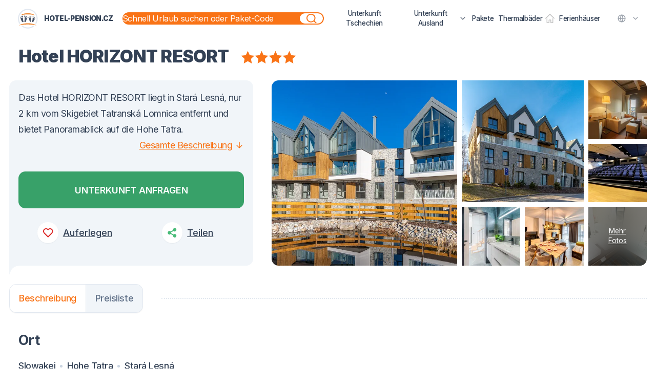

--- FILE ---
content_type: text/html; charset=utf-8
request_url: https://hotel-pension.cz/de/ubytovani/stara-lesna/hotel-horizont-resort-374
body_size: 2145
content:
<!doctype html>
<html lang="cs" data-n-head="%7B%22lang%22:%7B%221%22:%22cs%22%7D%7D">
  <head>
    <meta data-n-head="1" charset="utf-8"><meta data-n-head="1" data-hid="viewport" name="viewport" content="width=device-width,initial-scale=1,shrink-to-fit=no"><meta data-n-head="1" data-hid="author" name="author" content="NX1"><meta data-n-head="1" data-hid="googlebot" name="googlebot" content="snippet,archive"><meta data-n-head="1" data-hid="robots" name="robots" content="index,follow"><meta data-n-head="1" name="theme-color" content="#ffffff"><meta data-n-head="1" name="facebook-domain-verification" content="xv4a5ondr0rodc5m9pftnigi0m74v6"><meta data-n-head="1" name="google-site-verification" content="GI-0plJiu1kjLHNjV1L0QZXZMEEHblg_QJEpnDhxr4U"><meta data-n-head="1" httpequiv="Accept-CH" content="DPR, Viewport-Width, Width"><title>Hotel Pension | hotel-pension.cz</title><link data-n-head="1" rel="apple-touch-icon" sizes="180x180" type="apple-touch-icon" href="/apple-touch-icon.png"><link data-n-head="1" rel="icon" type="image/png" sizes="32x32" href="/favicon-32x32.png"><link data-n-head="1" rel="icon" type="image/png" sizes="16x16" href="/favicon-16x16.png"><link data-n-head="1" rel="manifest" href="/site.webmanifest"><link data-n-head="1" rel="mask-icon" href="/safari-pinned-tab.svg" color="#5bbad5"><link data-n-head="1" rel="shortcut icon" href="/favicon.ico"><link data-n-head="1" rel="preconnect" href="https://obr.vercel.app"><link data-n-head="1" rel="preconnect" href="https://ik.imagekit.io"><link data-n-head="1" rel="preconnect" href="https://fonts.googleapis.com"><link data-n-head="1" rel="stylesheet" href="https://fonts.googleapis.com/css2?family=Inter:wght@400;500;600;700;900&display=swap" type="text/css" media="print" onload='this.media="all"'><script data-n-head="1" data-hid="termsfeed" src="https://www.termsfeed.com/public/cookie-consent/4.0.0/cookie-consent.js" charset="UTF-8" type="text/javascript"></script><script data-n-head="1" data-hid="termsfeed-loader" type="text/javascript">document.addEventListener("DOMContentLoaded",function(){var e;/bot|google|baidu|bing|msn|teoma|slurp|yandex|facebookexternalhit/i.test(navigator.userAgent)||-1===window.location.search.indexOf("prerender")&&(e=(window.navigator?window.navigator.language||window.navigator.systemLanguage||window.navigator.userLanguage:"cs").toLowerCase().substr(0,2),cookieconsent.run({notice_banner_type:"simple",consent_type:"express",palette:"light",language:e,page_load_consent_levels:["strictly-necessary"],notice_banner_reject_button_hide:!1,preferences_center_close_button_hide:!1,page_refresh_confirmation_buttons:!1,website_name:"Hotel-pension.cz",website_privacy_policy_url:" https://hotel-pension.cz/stranka/gdpr",open_preferences_center_selector:"#cookies-change-preferences"}))})</script><script data-n-head="1" data-hid="termsfeed-functionality" cookie-consent="functionality" type="text/plain">
          var dataLayer = window.dataLayer || [];
          dataLayer.push({
            event:"addConsent",
            consentType:"personalizace"
          });
        </script><script data-n-head="1" data-hid="termsfeed-tracking" cookie-consent="tracking" type="text/plain">
          var dataLayer = window.dataLayer || [];
          dataLayer.push({
            event:"addConsent",
            consentType:"tracking"
          });
        </script><script data-n-head="1" data-hid="termsfeed-targeting" cookie-consent="targeting" type="text/plain">
          var dataLayer = window.dataLayer || [];
          dataLayer.push({
            event:"addConsent",
            consentType:"ads"
          });
        </script><script data-n-head="1" data-hid="gtm-script">window._gtm_init||(window._gtm_init=1,function(t,e,n,a,o){t[n]=1==t[n]||"yes"==e[n]||1==e[n]||1==e.msDoNotTrack||t[a]&&t[a][o]&&t[a][o]()?1:0}(window,navigator,"doNotTrack","external","msTrackingProtectionEnabled"),function(a,o,i,g,m){a[m]={},a._gtm_inject=function(t){var e,n;a.doNotTrack||a[m][t]||(a[m][t]=1,a[g]=a[g]||[],a[g].push({"gtm.start":(new Date).getTime(),event:"gtm.js"}),e=o.getElementsByTagName(i)[0],(n=o.createElement(i)).async=!0,n.src="https://www.googletagmanager.com/gtm.js?id="+t,e.parentNode.insertBefore(n,e))},a._gtm_inject("GTM-T6TWLJS")}(window,document,"script","dataLayer","_gtm_ids"))</script><link rel="preload" href="/_nuxt/97a3b3d.js" as="script"><link rel="preload" href="/_nuxt/e74da83.js" as="script"><link rel="preload" href="/_nuxt/64dc657.js" as="script"><link rel="preload" href="/_nuxt/9f28263.js" as="script">
  </head>
  <body>
    <noscript data-n-head="1" data-hid="gtm-noscript" data-pbody="true"><iframe src="https://www.googletagmanager.com/ns.html?id=GTM-T6TWLJS&" height="0" width="0" style="display:none;visibility:hidden" title="gtm"></iframe></noscript><div id="__nuxt"><style>body,html{background:#fff;width:100%;height:100%;display:flex;justify-content:center;align-items:center;margin:0;padding:0}.spinner{display:block;width:2rem;height:2rem;color:rgba(249,115,22);-webkit-animation:spin 1s linear infinite;animation:spin 1s linear infinite}.fill-current{fill:currentColor}@-webkit-keyframes spin{from{transform:rotate(0)}to{transform:rotate(360deg)}}@keyframes spin{from{transform:rotate(0)}to{transform:rotate(360deg)}}</style> <svg xmlns="http://www.w3.org/2000/svg" class="spinner" viewBox="0 0 24 24"> <path d="M0 0h24v24H0z" fill="none"></path> <path d="M12 3a9 9 0 0 1 9 9h-2a7 7 0 0 0-7-7V3z" class="fill-current"></path> </svg> </div><script>window.__NUXT__={config:{APP_URL:"https://hotel-pension.cz",IT4T_URL:"https://www.it4t.cz",IT4T_DEV:!1,IMAGEKIT_URL:"https://ik.imagekit.io/ingtours/it4t",_app:{basePath:"/",assetsPath:"/_nuxt/",cdnURL:null}},staticAssetsBase:"/_nuxt/static/1768845662"}</script>
  <script src="/_nuxt/97a3b3d.js"></script><script src="/_nuxt/e74da83.js"></script><script src="/_nuxt/64dc657.js"></script><script src="/_nuxt/9f28263.js"></script></body>
</html>


--- FILE ---
content_type: text/html; charset=UTF-8
request_url: https://www.booking.com/flexiproduct.html?product=rw&lang=de&aid=2418200&target_aid=2418200&hid=1710220&show_rw_badge=1&show_rw_logo=1&show_rw_text=1&fid=1768867309311&affiliate-link=widget1&
body_size: 1812
content:
<!DOCTYPE html>
<html lang="en">
<head>
    <meta charset="utf-8">
    <meta name="viewport" content="width=device-width, initial-scale=1">
    <title></title>
    <style>
        body {
            font-family: "Arial";
        }
    </style>
    <script type="text/javascript">
    window.awsWafCookieDomainList = ['booking.com'];
    window.gokuProps = {
"key":"AQIDAHjcYu/GjX+QlghicBgQ/7bFaQZ+m5FKCMDnO+vTbNg96AGe85MAbDryaCIv+G5hkV9fAAAAfjB8BgkqhkiG9w0BBwagbzBtAgEAMGgGCSqGSIb3DQEHATAeBglghkgBZQMEAS4wEQQMfqv/41xp8mxCyZaoAgEQgDtphphf91j3ohtIdrkcZhOjtKVdO6T7EOagds3zsYaLwQPIN8cNivfF/va6SSQpupzbviLhd9a0ZTvohw==",
          "iv":"A6x+SQFj1wAAJlXD",
          "context":"FMbE1OfL3St/[base64]"
};
    </script>
    <script src="https://d8c14d4960ca.337f8b16.us-east-2.token.awswaf.com/d8c14d4960ca/a18a4859af9c/f81f84a03d17/challenge.js"></script>
</head>
<body>
    <div id="challenge-container"></div>
    <script type="text/javascript">
        AwsWafIntegration.saveReferrer();
        AwsWafIntegration.checkForceRefresh().then((forceRefresh) => {
            if (forceRefresh) {
                AwsWafIntegration.forceRefreshToken().then(() => {
                    window.location.reload(true);
                });
            } else {
                AwsWafIntegration.getToken().then(() => {
                    window.location.reload(true);
                });
            }
        });
    </script>
    <noscript>
        <h1>JavaScript is disabled</h1>
        In order to continue, we need to verify that you're not a robot.
        This requires JavaScript. Enable JavaScript and then reload the page.
    </noscript>
</body>
</html>

--- FILE ---
content_type: image/svg+xml
request_url: https://icons.it4t.app/hero/outline/users/94a3b8
body_size: 375
content:
<svg width="32" height="32" viewBox="0 0 24 24" fill="none" xmlns="http://www.w3.org/2000/svg" color="#94a3b8">
<path d="M12 4.35418C12.7329 3.52375 13.8053 3 15 3C17.2091 3 19 4.79086 19 7C19 9.20914 17.2091 11 15 11C13.8053 11 12.7329 10.4762 12 9.64582M15 21H3V20C3 16.6863 5.68629 14 9 14C12.3137 14 15 16.6863 15 20V21ZM15 21H21V20C21 16.6863 18.3137 14 15 14C13.9071 14 12.8825 14.2922 12 14.8027M13 7C13 9.20914 11.2091 11 9 11C6.79086 11 5 9.20914 5 7C5 4.79086 6.79086 3 9 3C11.2091 3 13 4.79086 13 7Z" stroke="currentColor" stroke-width="2" stroke-linecap="round" stroke-linejoin="round"/>
</svg>

--- FILE ---
content_type: image/svg+xml
request_url: https://icons.it4t.app/remix/media/landscape-fill/94a3b8
body_size: -28
content:
<svg xmlns="http://www.w3.org/2000/svg" viewBox="0 0 24 24" color="#94a3b8" fill="#94a3b8" width="32" height="32">
    <g>
        <path fill="none" d="M0 0h24v24H0z"/>
        <path d="M16 21l-4.762-8.73L15 6l8 15h-7zM8 10l6 11H2l6-11zM5.5 8a2.5 2.5 0 1 1 0-5 2.5 2.5 0 0 1 0 5z"/>
    </g>
</svg>

--- FILE ---
content_type: image/svg+xml
request_url: https://obr.vercel.app/remix/system/share-fill/128/48bb78
body_size: 118
content:
<svg xmlns="http://www.w3.org/2000/svg" viewBox="0 0 24 24" color="#48bb78" fill="#48bb78" width="128" height="128">
    <g>
        <path fill="none" d="M0 0h24v24H0z"></path>
        <path d="M13.576 17.271l-5.11-2.787a3.5 3.5 0 1 1 0-4.968l5.11-2.787a3.5 3.5 0 1 1 .958 1.755l-5.11 2.787a3.514 3.514 0 0 1 0 1.458l5.11 2.787a3.5 3.5 0 1 1-.958 1.755z"></path>
    </g>
</svg>

--- FILE ---
content_type: image/svg+xml
request_url: https://icons.it4t.app/hero/solid/user-group/94a3b8
body_size: 630
content:
<svg width="32" height="32" viewBox="0 0 20 20" fill="none" xmlns="http://www.w3.org/2000/svg" color="#94a3b8">

<path d="M13 6C13 7.65685 11.6569 9 10 9C8.34315 9 7 7.65685 7 6C7 4.34315 8.34315 3 10 3C11.6569 3 13 4.34315 13 6Z" fill="currentColor"/>
<path d="M18 8C18 9.10457 17.1046 10 16 10C14.8954 10 14 9.10457 14 8C14 6.89543 14.8954 6 16 6C17.1046 6 18 6.89543 18 8Z" fill="currentColor"/>
<path d="M14 15C14 12.7909 12.2091 11 10 11C7.79086 11 6 12.7909 6 15V18H14V15Z" fill="currentColor"/>
<path d="M6 8C6 9.10457 5.10457 10 4 10C2.89543 10 2 9.10457 2 8C2 6.89543 2.89543 6 4 6C5.10457 6 6 6.89543 6 8Z" fill="currentColor"/>
<path d="M16 18V15C16 13.9459 15.7282 12.9552 15.2507 12.0943C15.4902 12.0327 15.7413 12 16 12C17.6569 12 19 13.3431 19 15V18H16Z" fill="currentColor"/>
<path d="M4.74926 12.0943C4.27185 12.9552 4 13.9459 4 15V18H1V15C1 13.3431 2.34315 12 4 12C4.25871 12 4.50977 12.0327 4.74926 12.0943Z" fill="currentColor"/>
</svg>

--- FILE ---
content_type: image/svg+xml
request_url: https://icons.it4t.app/hero/outline/heart/94a3b8
body_size: 158
content:
<svg width="32" height="32" viewBox="0 0 24 24" fill="none" xmlns="http://www.w3.org/2000/svg" color="#94a3b8">
<path d="M4.31802 6.31802C2.56066 8.07538 2.56066 10.9246 4.31802 12.682L12.0001 20.364L19.682 12.682C21.4393 10.9246 21.4393 8.07538 19.682 6.31802C17.9246 4.56066 15.0754 4.56066 13.318 6.31802L12.0001 7.63609L10.682 6.31802C8.92462 4.56066 6.07538 4.56066 4.31802 6.31802Z" stroke="currentColor" stroke-width="2" stroke-linecap="round" stroke-linejoin="round"/>
</svg>

--- FILE ---
content_type: image/svg+xml
request_url: https://obr.vercel.app/remix/system/time-line/128/94a3b8
body_size: 86
content:
<svg xmlns="http://www.w3.org/2000/svg" viewBox="0 0 24 24" color="#94a3b8" fill="#94a3b8" width="128" height="128">
    <g>
        <path fill="none" d="M0 0h24v24H0z"></path>
        <path d="M12 22C6.477 22 2 17.523 2 12S6.477 2 12 2s10 4.477 10 10-4.477 10-10 10zm0-2a8 8 0 1 0 0-16 8 8 0 0 0 0 16zm1-8h4v2h-6V7h2v5z"></path>
    </g>
</svg>

--- FILE ---
content_type: application/javascript; charset=utf-8
request_url: https://hotel-pension.cz/_nuxt/static/1768845662/de/payload.js
body_size: 3696
content:
__NUXT_JSONP__("/de", (function(a,b,c,d,e,f,g,h,i,j,k,l,m,n,o,p,q,r,s,t,u,v,w,x,y,z,A,B,C,D,E,F,G,H,I,J,K,L,M,N,O,P,Q,R,S,T,U,V,W,X,Y,Z,_,$,aa,ab,ac,ad,ae,af,ag,ah){W.title=b;W.alt="Wellness pobyty";W.url="\u002Fsites\u002Fdefault\u002Ffiles\u002F2023-12\u002Fwellness-pobyty.jpg";Y.title=b;Y.alt="Termály Maďarsko";Y.url="\u002Fsites\u002Fdefault\u002Ffiles\u002F2024-10\u002Ftermaly-madarsko-c.jpg";Z.title=b;Z.alt="jarní prázdniny";Z.url="\u002Fsites\u002Fdefault\u002Ffiles\u002F2024-12\u002Fjarni-prazdniny.jpg";_.title=b;_.alt="lazeňské pobyty";_.url="\u002Fsites\u002Fdefault\u002Ffiles\u002F2025-08\u002Flazne.jpg";aa.title=b;aa.alt="Winterurlaub";aa.url="\u002Fsites\u002Fdefault\u002Ffiles\u002F2025-11\u002Fbanner-1186x452b-zimni-pobyty-de.jpg";ab.title=b;ab.alt="Wellness Aufenthalte";ab.url="\u002Fsites\u002Fdefault\u002Ffiles\u002F2025-11\u002Fbanner-579x452b-wellness-de.jpg";ac.title=b;ac.alt="lyžování";ac.url="\u002Fsites\u002Fdefault\u002Ffiles\u002F2025-11\u002Flyze.jpg";ae.title=b;ae.alt="dovolená se psem";ae.url="\u002Fsites\u002Fdefault\u002Ffiles\u002F2022-04\u002Fpesani.jpg";af.title=b;af.alt="Pobyty pro dámy";af.url="\u002Fsites\u002Fdefault\u002Ffiles\u002F2023-09\u002Fholky.jpg";ag.title=b;ag.alt="romantika pro dva";ag.url="\u002Fsites\u002Fdefault\u002Ffiles\u002F2024-12\u002Fromantika-pro-dva.jpg";ah.title=b;ah.alt="chaty a chalupy";ah.url="\u002Fsites\u002Fdefault\u002Ffiles\u002F2025-05\u002Fchaty-chalupy.jpg";return {data:[{_img:{}}],fetch:{"TAppSearch:0":{results:[],countries:[{id:n,name:o,packages:p,objects:q},{id:r,name:s,packages:t,objects:u},{id:v,name:w,packages:f,objects:f},{id:x,name:y,packages:z,objects:c},{id:A,name:B,packages:C,objects:D},{id:E,name:F,packages:G,objects:c},{id:H,name:I,packages:J,objects:c},{id:K,name:L,packages:h,objects:c},{id:M,name:N,packages:f,objects:c},{id:O,name:P,packages:Q,objects:c},{id:R,name:S,packages:a,objects:a},{id:T,name:U,packages:a,objects:a}],loading:e,typedValue:V},"IndexPage:0":{objectsCount:1211,packagesCount:2611},"THomeSlider:0":{slides:[{_type:d,cover:W,cta:"Mehr Info!",id:15269,images:[W],link:X,position:j,subtitle:"Lassen Sie sich verwöhnen!",title:"Wellness-Aufenthalte zu tollen Preisen",url:"\u002Fbanner\u002F15269"},{_type:d,cover:Y,cta:k,id:18161,images:[Y],link:"\u002Fde\u002Fvyhledavani?region=83",position:j,subtitle:"Entdecken Sie den Zauber der ungarischen Thermalbäder.",title:"Heiße Quellen und Entspannung!",url:"\u002Fbanner\u002F18161"},{_type:d,cover:Z,cta:k,id:19809,images:[Z],link:"\u002Fde\u002Fvyhledavani?tab=packages&sort=priority&adults=26,26&activities=17",position:j,subtitle:"Buchen Sie einen Familienaufenthalt in den Bergen!",title:"Frühlingsurlaub in den Bergen",url:"\u002Fbanner\u002F19809"},{_type:d,cover:_,cta:k,id:22270,images:[_],link:"\u002Fde\u002Fvyhledavani?tab=packages&sort=priority&adults=26,26&activities=20",position:j,subtitle:"Gönnen Sie sich heilsame Behandlungen, Wellness und Entspannung",title:"Spa – ein Ort, an dem die Zeit stehen bleibt",url:"\u002Fbanner\u002F22270"}],config:{dots:e,fade:g,infinite:g,autoplay:g,autoplaySpeed:3000,slidesToShow:f,slidesToScroll:f,swipeToSlide:g,pauseOnHover:g}},"TAppSearch:1":{results:[],countries:[{id:n,name:o,packages:p,objects:q},{id:r,name:s,packages:t,objects:u},{id:v,name:w,packages:f,objects:f},{id:x,name:y,packages:z,objects:c},{id:A,name:B,packages:C,objects:D},{id:E,name:F,packages:G,objects:c},{id:H,name:I,packages:J,objects:c},{id:K,name:L,packages:h,objects:c},{id:M,name:N,packages:f,objects:c},{id:O,name:P,packages:Q,objects:c},{id:R,name:S,packages:a,objects:a},{id:T,name:U,packages:a,objects:a}],loading:e,typedValue:V},"THomePromotedPackages:0":{packages:[{_type:m,code:"CZ-ENERGETIC-03",cover:{alt:"Beskydy v zimě",title:"Region Beskydy zima",url:"\u002Fsites\u002Fdefault\u002Ffiles\u002Fregion\u002F39-zima.jpg"},discount:a,geo:{lat:49.468784,lng:18.146877},id:"20067",metatags:[],new:e,nights:4,objectId:"302",objectTitle:"Wellness-Resort ENERGETISCH",objectUrl:"\u002Fubytovani\u002Froznov-pod-radhostem\u002Fwellness-resort-energetic-302",perex:"Entdecken Sie den Zauber der schneebedeckten Beskiden und entspannen Sie im Energetic Hotel.",persons:h,price:14600,priority:g,tip:e,slug:"\u002Fzimni-dovolena-v-beskydech-4-noci-20067",title:"Winterurlaub in den Beskiden (4 Nächte)",url:"\u002Fbalicek\u002Fzimni-dovolena-v-beskydech-4-noci-20067",year:2025},{_type:m,code:"CZ-REGENHART-02",cover:{alt:"wellness",title:b,url:"\u002Fsites\u002Fdefault\u002Ffiles\u002F2025-12\u002Fwellness.jpg"},discount:a,geo:{lat:50.23077,lng:17.210178},id:"11386",metatags:[],new:e,nights:3,objectId:"365",objectTitle:"Wellness & Spa Hotel Villa REGENHART",objectUrl:"\u002Fubytovani\u002Fjesenik\u002Fwellness-spa-hotel-villa-regenhart-365",perex:"Intensivaufenthalt im Jeseníky-Gebirge mit Halbpension, Massagen, Wellness und Körperpackungen.",persons:h,price:19040,priority:g,tip:e,slug:"\u002Fintensive-therapy-3-noci-11386",title:"Intensivtherapie (3 Nächte)",url:"\u002Fbalicek\u002Fintensive-therapy-3-noci-11386",year:$},{_type:m,code:"CZ-TRIRUZE-01",cover:{alt:"Sauna",title:b,url:"\u002Fsites\u002Fdefault\u002Ffiles\u002F2023-10\u002Fsauna_orez.jpg"},discount:a,geo:{lat:50.72493,lng:15.604244},id:"14044",metatags:[],new:e,nights:h,objectId:"366",objectTitle:"Hotel DREI ROSEN",objectUrl:"\u002Fubytovani\u002Fspindlermuhle\u002Fhotel-tri-ruze-366",perex:"Auf ins Riesengebirge: Halbpension, Sauna und Ermäßigung auf Aktivitäten mit Gelber-Punkte-Karte ",persons:h,price:6500,priority:g,tip:e,slug:"\u002Fpobyt-v-hotelu-tri-ruze-s-polopenzi-saunou-2-noci-14044",title:"Übernachten Sie im Hotel Three Roses mit Halbpension und Sauna (2 Nächte).",url:"\u002Fbalicek\u002Fpobyt-v-hotelu-tri-ruze-s-polopenzi-saunou-2-noci-14044",year:$}]},"THomeActionOffers:0":{left:[{_type:d,cover:aa,cta:"Schau mal",id:7426,images:[aa],link:"\u002Fde\u002Fvyhledavani?tab=objects&sort=priority&adults=26,26&activities=12",position:"action_offer_left",subtitle:"Hier können Sie im Urlaub faulenzen",title:"WELLNESSAUFENTHALT",url:"\u002Fbanner\u002F7426"}],right:[{_type:d,cover:ab,cta:b,id:15276,images:[ab],link:X,position:"action_offer_right",subtitle:a,title:"Wellness & Spa",url:"\u002Fbanner\u002F15276"}]},"THomeInterests:0":{interests:[{_type:d,cover:ac,cta:ad,id:1106,images:[ac],link:"\u002Fde\u002Fvyhledavani?tab=objects&sort=priority&adults=26,26&services=66,65,71",position:i,subtitle:"Besuchen Sie die schönsten Pisten im In- und Ausland und genießen Sie den Schnee mit hervorragenden Bedingungen zum Skifahren und Langlaufen.",title:ad,url:"\u002Fbanner\u002F1106"},{_type:d,cover:ae,cta:"Mehr Informationen",id:3427,images:[ae],link:"\u002Fde\u002Fvyhledavani?tab=packages&sort=priority&adults=26,26&equipments=39&activities=692",position:i,subtitle:"Nehmen Sie es mit und genießen Sie gemeinsam Ihren Urlaub. Wir bringen Ihnen Tipps für eine geeignete Unterkunft mit Ihrem Haustier.",title:"Toller Urlaub mit Ihrem Hund",url:"\u002Fbanner\u002F3427"},{_type:d,cover:af,cta:"Zeig mehr",id:14278,images:[af],link:"https:\u002F\u002Fhotel-pension.cz\u002Fvyhledavani?tab=packages&sort=priority&adults=26,26&activities=809",position:i,subtitle:"Herrliche Tage voller Entspannung, Pflege für Körper und Seele, und das alles nur für Sie und Ihre Freunde.",title:"Aufenthalte für Damen",url:"\u002Fbanner\u002F14278"},{_type:d,cover:ag,cta:k,id:19808,images:[ag],link:"\u002Fde\u002Fvyhledavani?tab=packages&sort=priority&adults=26,26&activities=18",position:i,subtitle:"Gemeinsame Momente nur für Sie beide: Romantische Abendessen, private Wellness und Entspannung.",title:"Romantik für zwei",url:"\u002Fbanner\u002F19808"},{_type:d,cover:ah,cta:"Erfahren Sie mehr!",id:21584,images:[ah],link:"\u002Fvyhledavani?tab=objects&sort=priority&by=map&map=57.58655886615978,7.27294921875,42.27730877423709,26.916503906250004&adults=26,26&objectTypes=77",position:i,subtitle:"Eine große Auswahl an Hütten und Ferienhäusern am Wasser, in den Bergen oder in völliger Ruhe",title:"Ferienhäuser für Familien, Paare und Gruppen",url:"\u002Fbanner\u002F21584"}]},"TArticlesList:0":{articles:[{_type:l,cover:{alt:"lázně Libverda",title:a,url:"\u002Fsites\u002Fdefault\u002Ffiles\u002F2026-01\u002Flazne-libverda-promo-new.jpg"},id:"22847",title:"Libverda Spa: Ein Wellness-Resort, wo sich Wellness mit der Ruhe des Isergebirges verbindet.",date:"2026-01-19T07:43:30+01:00",perex:"Historische Kurtradition, modernes Wellness, professionelle Anwendungen und perfekte Einrichtungen für einen erholsamen und aktiven Urlaub am Fuße des Isergebirges.",slug:"\u002Flazne-libverda-spa-resort-kde-se-lecba-potkava-s-klidem-jizerskych-hor-22847",url:"\u002Fclanek\u002Flazne-libverda-spa-resort-kde-se-lecba-potkava-s-klidem-jizerskych-hor-22847"},{_type:l,cover:{alt:"Ubytování Velký Meder u termálů: Hotel THERMAL VARGA – v županu do vody za pár minut",title:a,url:"\u002Fsites\u002Fdefault\u002Ffiles\u002F2026-01\u002Fhotel-thermal-varga-promo-2.jpg"},id:"22815",title:"Unterkunft Velký Meder in der Nähe der Therme: Hotel THERMAL VARGA – in wenigen Minuten im Bademantel im Wasser.",date:"2026-01-12T07:39:11+01:00",perex:"Familiengeführtes Hotel an der Promenade am Waldpark, nur wenige Schritte von der Therme Corvinus entfernt.",slug:"\u002Fubytovani-velky-meder-u-termalu-hotel-thermal-varga-v-zupanu-do-vody-za-par-minut-22815",url:"\u002Fclanek\u002Fubytovani-velky-meder-u-termalu-hotel-thermal-varga-v-zupanu-do-vody-za-par-minut-22815"},{_type:l,cover:{alt:"Hotel FRANKŮV DVŮR",title:a,url:"\u002Fsites\u002Fdefault\u002Ffiles\u002F2026-01\u002Fhotel-frankuv-dvur-promo.jpg"},id:"22781",title:"Unterkunft Hotel Frankův Dvůr: Familien-Wellnessaufenthalt in der Nähe von Jindřichův Hradec",date:"2026-01-05T07:13:29+01:00",perex:"Wünschen Sie sich einen Urlaub, in dem Sie morgens in Ruhe aufwachen, tagsüber Ausflüge unternehmen oder reiten und abends im Pool oder in der Sauna entspannen?",slug:"\u002Fubytovani-hotel-frankuv-dvur-rodinny-wellness-pobyt-u-jindrichova-hradce-22781",url:"\u002Fclanek\u002Fubytovani-hotel-frankuv-dvur-rodinny-wellness-pobyt-u-jindrichova-hradce-22781"},{_type:l,cover:{alt:"Ubytování Harrachov: zima ve Wellness Hotelu Svornost + skipas se slevou",title:a,url:"\u002Fsites\u002Fdefault\u002Ffiles\u002F2025-12\u002Fzima-unor.jpg"},id:"22759",title:"Frühlingsferien in Svornost: Wintererlebnisse + Schwimmbad und kostenloser Skibus",date:"2025-12-29T07:41:55+01:00",perex:"Skifahren, Langlaufen und Familienspaß im Riesengebirge – und nach Ihrer Rückkehr erwarten Sie ein Schwimmbad, Saunen, ein Whirlpool und eine Abendbar.",slug:"\u002Fjarni-prazdniny-ve-svornosti-zimni-zazitky-bazen-skibus-zdarma-22759",url:"\u002Fclanek\u002Fjarni-prazdniny-ve-svornosti-zimni-zazitky-bazen-skibus-zdarma-22759"}]}},mutations:[]}}(null,"",0,"banner",false,1,true,2,"holiday_topic","slider","Mehr info!","article","package",79,"Tschechische Republik",251,299,80,"Slowakei",116,75,81,"Polen",82,"Rakousko",8,83,"Maďarsko",26,25,84,"Slowenien",36,85,"Kroatien",6,779,"Italien",846,"Montenegro",1035,"Deutschland",9,1098,"Mährisch-Schlesische Region",1317,"Oberes Krain",void 0,{},"\u002Fde\u002Fvyhledavani?tab=packages&sort=priority&adults=26,26&activities=11",{},{},{},2026,{},{},{},"Skifahren",{},{},{},{})));

--- FILE ---
content_type: application/javascript; charset=utf-8
request_url: https://hotel-pension.cz/_nuxt/static/1768845662/de/poptavka/payload.js
body_size: 258
content:
__NUXT_JSONP__("/de/poptavka", (function(a,b,c){return {data:[{_img:{}}],fetch:{"TAppSearch:0":{results:[],countries:[{id:79,name:"Tschechische Republik",packages:251,objects:299},{id:80,name:"Slowakei",packages:116,objects:75},{id:81,name:"Polen",packages:c,objects:c},{id:82,name:"Rakousko",packages:8,objects:a},{id:83,name:"Maďarsko",packages:26,objects:25},{id:84,name:"Slowenien",packages:36,objects:a},{id:85,name:"Kroatien",packages:6,objects:a},{id:779,name:"Italien",packages:2,objects:a},{id:846,name:"Montenegro",packages:c,objects:a},{id:1035,name:"Deutschland",packages:9,objects:a},{id:1098,name:"Mährisch-Schlesische Region",packages:b,objects:b},{id:1317,name:"Oberes Krain",packages:b,objects:b}],loading:false,typedValue:void 0}},mutations:[]}}(0,null,1)));

--- FILE ---
content_type: image/svg+xml
request_url: https://icons.it4t.app/feather//award/94a3b8
body_size: -22
content:
<svg xmlns="http://www.w3.org/2000/svg" width="32" height="32" viewBox="0 0 24 24" fill="#94a3b8" stroke="currentColor" stroke-width="2" stroke-linecap="round" stroke-linejoin="round" color="#94a3b8">
  <circle cx="12" cy="8" r="7"/>
  <polyline points="8.21 13.89 7 23 12 20 17 23 15.79 13.88"/>
</svg>

--- FILE ---
content_type: application/javascript; charset=utf-8
request_url: https://hotel-pension.cz/_nuxt/3db6f82.js
body_size: 6204
content:
(window.webpackJsonp=window.webpackJsonp||[]).push([[7],{757:function(e,n,t){"use strict";t.r(n);var r=t(1);t(21);n.default=Object(r.a)(regeneratorRuntime.mark((function e(){return regeneratorRuntime.wrap((function(e){for(;;)switch(e.prev=e.next){case 0:return e.abrupt("return",{general:{yes:"Ja",no:"Nein",no_entries:"keine Eintragungen",confirm:"bestätigen",save:"Auferlegen",saved:"Gerettet",share:"Teilen",more:"Mehr",top:"Oben",cancel_filter:"Lösche filter",more_photos:"Mehr<br>Fotos"},menu:{czech:"Unterkunft Tschechien",abroad:"Unterkunft Ausland",slovakia:"Slowakei",hungary:"Ungarn",slovenia:"Slowenien",croatia:"Kroatien",austria:"Österreich",poland:"Polen",italy:"Italien",germany:"Deutschland",montenegro:"Montenegro",packages:"Pakete",thermals:"Thermalbäder",gifts:"Geschenke",weekendhouses:"Ferienhäuser"},flags:{discount:"Ermässigung",new:"Neuigkeit",priority:"populär",tip:"Tipp",onlineReservation:{prefix:"ONLINE",suffix:"BUCHTUNG"}},hp:{stats:{summary:"Aktuell bieten wir sagenhafte {objects} und {packages} an.",n_objects:"{n} Pakete | {n} Unterkünfte | {n} Unterkünfte | {n} Unterkünfte",n_packages:"{n} Pakete | {n} Pakete | {n} Pakete | {n} Pakete",customize:"Verfeinere deine Suchen"},action_offers:{title:"Aktionsangebote"},promo_packages:{title:"Aktuelle Pakete",more:"Weitere Pakete"},interests:{title:"Urlaub nach Interesse suchen...",more:"Alle Interessen"}},news:{title:"Neuigkeiten",more:"Alle Neuigkeiten"},newsletter_box:{title:"<strong>Zum Newsletter anmelden</strong> Sie bekommen die besten Angebote",your_email:"Ihre E-Mail Adresse",subscribe:"Anmelden",enter_your_mail:"Füllen Sie, bitte, Ihre E-Mail Adresse aus",thanks_for_registration:"Vielen dank für Ihre Newsletter Registration, bald erhalten Sie die Bestätigungsemail.",registration_failed:"Leider ist bei der Registration etwas schief gelaufen. Versuchen Sie es bitte in wenigen Minuten erneut."},newsletter:{subscribe:{title:"Newsletter",success:"<strong>Vielen Dank für Ihre Registration</strong> zum Newsletter.",fail:"<strong>Bei Kontrolle Ihrer E-Mail Adresse ist ein Fehler aufgetreten.</strong> Bitte kontaktieren Sie uns per E-Mail {email} um Ihre E-Mail Adresse zur Datenbank hinzuzufügen."},unsubscribe:{title:"Newsletter",success:"<strong> Entschuldigung </strong>, aber wir bestätigen die Abmeldung von unserem Newsletter.",fail:"<strong>Beim Abmelden unseres Newsletters ist ein Fehler aufgetreten. </strong> Bitte kontaktieren Sie uns unter {email}, um Ihre E-Mail aus der Datenbank zu löschen."}},footer:{thirty_years_market:"Mehr als 30 Jahre in der Tourismusbranche",money_back_warranty:"Rückzahlungsgarantie",vacation_benefits:"Urlaubsgeld",czech_stays:"Aufenthalte in Tschechien",krkonose:"Riesengebirge",beskydy:"Beskiden",jeseniky:"Altvatergebirge",jizni_morava:"Südmähren",sumava:"Böhmerwald",jizni_cechy:"Südböhmen",krusne_hory:"Erzgebirge",cesky_raj:"Böhmisches Paradies",jizerske_hory:"Isergebirge",holiday_abroad:"Aufenthalte ausserhalb Tschechien",slovakia:"Slowakei",hungary:"Ungarn",slovenia:"Slowenien",croatia:"Kroatien",austria:"Österreich",poland:"Polen",italy:"Italien",information:"Informationen",about_us:"Über uns",contact:"Kontakte",commercial_terms:"Geschäftsbedingungen",payment_methods:"Zahlungsarten",warranty_procedure:"Beschwerdeverfahren",gdpr:"Datenschutz-Grundverordnung",gift_vouchers:"Geschenkgutscheine",contact_us:"kontaktieren Sie uns",group_reservation:"Buchungen für Gruppen",runs_on:"betrieben auf Plattform",benefits:"Angestelltenbonus",news:"Neuigkeiten"},articles:{title:"Liste der Artikel",filter:"Artikelfilter"},article:{looking_for_vacation:"Suchen Sie einen Urlaub?",advanced_search:"Erweitete Suche"},autocomplete:{placeholder:"Schnell Urlaub suchen oder Paket-Code",search:"Suchen...",states_regions:"Länder und Regionen",objects:"Unterkünfte",packages:"Pakete"},search:{title:"Unterkunft suchen",form:{objects:"Unterkünfte | Unterkünfte | Unterkünfte | Unterkünfte",n_objects:"{n} Anzahl der Unterkünfte | {n} Anzahl der Unterkünfte | {n} Anzahl der Unterkünfte | {n} Anzahl der Unterkünfte",packages:"Pakete | Pakete | Pakete | Pakete",sort:"Sortierung",sort_recommended:"Empfohlen",sort_name:"Je nach Name",sort_region:"Je nach Region",filter:"Filter",where:"Wohin möchten Sie fahren?",select_on_map:"Auf der Karte suchen",how_many:"Wieviel Personen fahren?",adults:"Erwachsene | Erwachsene | Erwachsene | Erwachsene",kids:"Kinder | Kinder | Kinder | Kinder",when:"Wann möchten Sie fahren?",pick_date:"Terminsuche",search:"suchen",filters:"Filter",open_filters:"Filter öffnen",stays_on_map:"Aufenthalte im gewählten Gebiet auf der Landkarte"},modal:{title:"Filter nach Parameter",how_many:"Wieviel Personen fahren?",when:"Wann möchten Sie fahren?",type_class:"Typ und Klassifikation",equipments:"Ausstattung",boards:"Verpflegung",services:"Dienstleistungen",activities:"Erlebisse",specials:"Spezielle Angebote",how_many_title:"Wer und wieviel Personen fahren? Teilen Sie uns Ihren Wunsch mit.",guests:"Gäste",adults:"Erwachsene",children:"Kinder",age_of_child:"Alter der Kinder",n_years:"{n} Jahre alt | {n} Jahre alt | {n} Jahre alt | {n} Jahre alt",date_title:"Das Wichtigste zu tun, damit Sie fahren können.",picked_date:"Wunschtermin",pick_date:"Termin wählen",object_type_title:"Wochenende im Wochenendhaus oder im Hotel? Kein Problem.",object_type:"Unterkunftstyp",class_title:"Ansprüche auf Komfort und Service? Wählen Sie eine 5 Sterne Unterkunft.",class:"Klassifikation",equipments_title:"Meine ausgewählte Unterkunft mit WI-FI Anschluss und Wellness? Einfach wählen, Ergebnis im Handumdrehen.",boards_title:"Was würden Sie wählen? Reichhaltiges Frühstück oder Abendessen Menü-Wahl?",services_title:"Dank der breiten Palette von Dienstleistungen wählen Sie den Aufenthalt direkt Ihren Vorstellungen nach.",activities_title:"Möchten Sie etwas Ungewöhnliches erleben? Hunderte von interessanten Erlebnisaufenthalten auf einem Ort. Wählen Sie von bewährten und hochwertigen Erlebnissen.",specials_title:"Nutzen Sie unsere Sonderangebote aus und kaufen Sie Aufenthalte in ausgewählten Reisezielen zu besten Preisen.",close:"Schliessen",n_more:"{n} weitere | {n} weitere | {n} weitere | {n} weitere",open_menu:"Menü öffnen",found_results:"{objects} und {packages} gefunden.",objects:"Unterkünfte | Unterkünfte | Unterkünfte | Unterkünfte",packages:"Pakete | Pakete | Pakete | Pakete"},map:{map:"Landkarte",from:"von",close:"Zavřít mapu"},seo:{title:"Urlaub suchen"}},objects:{no_results:"Keine Unterkünfte gefunden",price_from:"schon ab",discount:"Ermässigung",view:"Ansicht",packages:"Pakete | Pakete | Pakete | Pakete",n_packages:"{n} Pakete | {n} Pakete | {n} Pakete | {n} Pakete",show_on_map:"Auf Landkarte anzeigen",detail:"Details",last_seen:"Zuletzt angesehene Unterkünfte",favourite:"Beliebte Unterkünfte"},object:{closed_message:"Unterkunft geschlossen von {date_from} bis {date_to} {reason}.",whole_text:"Gesamte Beschreibung",inquire_object:"Unterkunft anfragen",description:"Beschreibung",price_list:"Preisliste",packages_list:"Pakete",locality:"Ort",board:"Verpflegung",what_accommodation_includes:"Zur Unterkunft gehört",equipments:"Ausstattung der Unterkunft",activities:"Erlebnisse und Aktivitäten",services:"Angebotene Dienstleistungen",rules:"Unterkunftsregeln",check_in:"Ankunft",check_out:"Abreise",not_specified:"nicht angegeben",packages_offer:"Angebot von Paketen",all_packages:"Alle Pakete",partial_or_complete_date_match:"Erfüllt teilweise oder vollständig dem ausgewählten Datum.",choose_accommodation_type:"Unterkunftstyp wählen",open_menu:"Menü öffnen",discounts_fares:"Ermässigungen und Zuschläge",discounts:"Ermässigungen",fares:"Zuschläge",inquiry_message:"Brauchen Sie einen Rat? Folgenden Link anklicken {link} und wir kümmern uns um alles…",inquiry_accommodation:"Unterkunft anfragen",similar_accommodation:"Ähnliche Unterkünfte",recommend_accommodation:"Unser Tipp für Sie",price_from_short:"ab",book_on_booking:"Buchen sie auf"},demand:{title:"Unverbindliche Anfrage",personal:"persönliche Anfrage",group:"Gruppenanfrage",personal_data:"Ihre persönliche Daten",please_fill_in:"Bitte ausfüllen",name:"Name",name_required:"Name ist erforderlich, bitte ausfüllen",surname:"Nachname",surname_required:"Nachname erforderlich, bitte ausfüllen",phone:"Telefon",phone_invalid:"Telefon nicht gültig, bitte in Form (+420)123456789 ausfüllen",email:"E-Mail",email_required:"E-Mail erforderlich, bitte ausfüllen",email_invalid:"E-Mail ist nicht gültig, bitte ausfüllen",suggested_date:"Terminvorschlag",arrival_and_departure:"Ankunft und Abreise",choose_date:"Bitte Datum aussuchen",guest_info:"Gästeinformation",guest_count:"Anzahl der Personen",adults:"Erwachsene",kids:"Kinder",age_of_child:"Alter der Kinder",n_years:"{n} Jahre | {n} Jahre | {n} Jahre | {n} Jahre",additional_info:"zusätzliche Informationen",promo_code:"Promo code",order_note:"Bemerkung zur Anfrage",marked_fields_are_required:"Felder mit Sternchen (*) versehen, müssen ausgefüllt werden",agree_with:"Ich stimme {conditions}, {refund_policy} zu {data_processing} (GDPR).",conditions:"Geschäftsbedingungen",refund_policy:"Reklamationsordnung",data_processing:"mit Bearbeitung der persönlichen Daten",agree_with_newsletter:"Ich bin mit Zusendung der aktuellen Newsletter einverstanden",will_contact_you_soon:"Der genaue Preis der Unterkunft wird Ihnen so schnell wie möglich gesendet.",submit:"Anfrage senden",sent_successfully:"Die Anfrage wurde gesendet",error_sending:"Bei der Sendung der Bestellung ist etwas schief gelaufen",accommodation:"Unterkunft",selected_accommodation:"Ausgewählte Unterkunft",cannot_send_fill_required_fields:"Die Anfrage konnte nicht gesendet werden, füllen Sie bitte alle Angaben aus.",thanks_will_contact_you_soon:"Vielen Dank für Ihre Anfrage, unsere Kollegen werden sich umgehend melden.",cannot_send_server_error:"Die Anfrage konnte jetzt nicht gesendet werden. Server-Fehler.",board:"Verpflegung",fksp_title:"Využíjte své FKSP příspěvky na pobyt či dovolenou",fksp_organization:"Název společnosti",fksp_street:"Ulice a číslo popisné",fksp_locality:"Mesto",fksp_zip:"PSČ",fksp_ico:"IČ",fksp_dic:"DIČ",fksp_more_info:"Více informací",fksp_benefits1:"Proměňte své benefity na cestování a zážitky",fksp_benefits2:"Využijte body ze zaměstnaneckých programů",fksp_benefits3:"Zaměstnanecké benefity"},demand_sent:{title:"Anfrage gesendet",text:"Sehr geehrter Kunde,<br>Vielen Dank für Ihre Unterkunftsanfrage, die wir ordnungsgemäß angenommen haben. Wir werden Sie außerdem per E-Mail über die Verarbeitung informieren.",signiture:"Ihre Hotel-Pension.cz"},packages:{no_results:"Keine Pakete gefunden.",show_on_map:"Auf Landkarte anzeigen",detail:"Details",last_seen:"Zuletzt angesehene Pakete",from:"ab",from_n_nights:"ab {n} Nächte | ab {n} Nächte | ab {n} Nächte | ab {n} Nächte",from_n_persons:"ab {n} Person | ab {n} Person | ab {n} Person | ab {n} Person",found_n_packages:"Pakete {n} gefunden | Paket {n} gefunden | Pakete {n} gefunden | Pakete {n} gefunden",favourite:"beliebte Pakete"},package:{code_label:"Paket-Code",from:"ab",dates_prices:"Termine und Preise",choose_package:"Paket auswählen",inquire_package:"Paket anfragen",pick_date:"Datum auswählen",inquire:"unverbindlich anfragen",partial_or_complete_date_match:"Erfüllt teilweise oder vollständig dem ausgewählten Datum",package_provides:"Paket beinhaltet",accommodation_detail:"Unterkunftsdetail",packages_offer:"Angebot von Paketen",all_packages:"Alle Pakete",voucher_until:"Gutschein bis {date}"},price_list:{note:{type:{cena_nezahrnuje:"Exklusive",cena_zahrnuje:"Inklusive",poloha:"Ort",popis:"Beschreibung",poznamka:"Hinweis",region:"Region",slevy:"Ermässigung",strava:"Verpflegung",tip:"Tipp",ubytovani:"Unterkünfte"}}},page:{looking_for_vacation:"Suchen Sie einen Urlaub?",advanced_search:"detaillierte Suche",news:"Neuigkeiten"},quick:{stays_with_kids:"Aufenthalte mit Kindern",i_like_mountains:"Ich möchte in die Berge fahren",i_like_bike:"Ich möchte Fahrradfahren",i_play_golf:"Ich spiele Golf",romance:"Romantik"},error:{error:"Fehler",goto_homepage:"Homepage anzeigen",not_found_header:"Herrje",not_found:"etwas ist schiefgegangen, die ausgesuchte Seite ist nicht zu finden.",not_found_links:"Bitte, auf die Hinweise unten zu klicken. Sie finden dort sicher Ihr beliebtes Hotel oder die Pension.",general_error:"Fehler"},datepicker:{separator:" zu ",apply:"Bestätigen",cancel:"Stornieren",range:"Kundenspezifische Wahl",days:["Son","Mon","Die","Mit","Don","Fre","Sam"],months:["Januar","Februar","März","April","Kann","Juni","Juli","August","September","Oktober","November","Dezember"],firstDay:"1"},order:{title:"Bestellung {number}",state_title:"Bestellstatus",fksp_title:"FKSP",group_title:"Gruppenbestellung",customer_title:"Ihre persönliche Daten",customer:{name:"Name",surname:"Nachname",phone:"Telefon",email:"E-mail",adults:"Erwachsene",kids:"Kinder",board:"Verpflegung",rooms:"Zimmer"},state:{waiting_payment:"Ausstehende Zahlung",paid:"Komplett bezahlt",canceled:"Storniert"},payment:{pay:"Anzahlung leisten",deposit:"Anzahlung",maturity:"Fälligkeit",state:{prepared:"Noch zu zahlen",paid:"Bezahlt",canceled:"Storniert",authorized:"Vorautorisiert",pending:"Zahlung in Bearbeitung",pending_tooltip:"Wenn Sie auf den Link klicken, können Sie den Status Ihrer Zahlung prüfen oder fortfahren und den Betrag bezahlen",open:"Noch zu zahlen",overdue:"Überfällig"},method:{comgate:"Online",cash:"Bar",bank_transfer:"Banküberweisung"},invoice:"Rechnung Nr. {number}"},payments_state:"Zahlungsstatus",payments_summary:"Zusammenfassung der Zahlungen",dates_title:"Termin",dates:{from:"aus",to:"zu"},note_title:"Bemerkung",secured_payments:"Sichere Zahlungen werden von ... bereitgestellt",total_price:"Gesamtpreis",total_rest:"Restbetrag zu zahlen",total_paid:"Bezahlt",accommodation:"Unterkunft",cannot_send_server_error:"Zur Zeit kann die Bestellung nicht aufgegeben werden. Ein Server-Fehler ist aufgetreten."},order_error:{title:"Fehler der Bestellung",text:"Bei der Verarbeitung Ihrer Bestellung ist ein Fehler aufgetreten. Bitte kontaktieren Sie uns per E-Mail.",signiture:"Ihr Unterkunftsportal Hotel-Pension.cz"},invoice:{invoice1:"Rechnung",invoice2:"MWST. DOKUMENT",ico:"ID-Nr.",dic:"USt-IdNr.",bank_account:"Kontonummer",iban:"IBAN",swift:"SWIFT/BIC",variable_symbol:"Verwendungszweck",payment_method:"Zahlungsweise",order_number:"Bestellungs Nr.",issue_date:"Ausgestellt am",due_date:"Fälligkeitstag",tax_date:"Besteuerbare Leistung",price:"Preis",supplier:"LIEFERANT",subscriber:"EMPFÄNGER",qrpayment:"QR-Zahlung"},seo:{homepage:{title:"Hotels und Pensionen für die Unterkunft in der Tschechischen Republik und im Ausland.",description:"Große Auswahl an Hotels und Unterkünften im Riesengebirge, in der ganzen Tschechischen Republik und im Ausland. Buchen Sie ein Hotel oder eine Pension online zu niedrigsten Preisen. Garantie des gleichen oder niedrigeren Preises. hotel-pension.cz - Reisebüro, das seit mehr als 30 Jahren exzellente Dienstleistungen bietet, inklusive Insolvenzversicherung.",keywords:"Hotels, Pensionen, Hotels im Riesengebirge, Unterkunft"},articles:{title:"Touristische und interessante Neuigkeiten aus dem Riesengebirge und der ganzen Tschechischen Republik.",description:"Die wichtigsten Inforamtionen aus der Region Riesengebirge und ganz Tschechien",keywords:"Neuigkeiten und Artikel, Neuigkeiten und Artikel über Hotels in der Tschechischen Republik und Ausland, Neuigkeiten und Artikel über Pensionen in der Tschechischen Republik und Ausland."},search:{title:"Geeignete Hotels und Pensionen für die Unterbringung",description:"Große Auswahl an Hotels und Unterkünften",keywords:"Unterkunft, Hotels, Pensionen, Aufenthaltspakete"},demand:{title:"Anfrage",description:"",keywords:""},demand_sent:{title:"Anfrage gesendet",description:"",keywords:""},page:{about:"/ueber-uns",complaints:"/beschwerdeverfahren",moneyback:"/geld-zurueck-garantie",contact:"/kontakt",terms:"/geschaeftsbedingungen",payments:"/zahlungsarten",gdpr:"/dsgvo",gifts:"/geschenkkarten",fksp:"/zeichnung-aus-fksp",bankruptcy:"/insolvenzversicherung",news:"/en/clanky"},order:{title:"Bestellung {number}"},invoice:{title:"Faktura {number}"}}});case 1:case"end":return e.stop()}}),e)})))}}]);

--- FILE ---
content_type: application/javascript; charset=utf-8
request_url: https://hotel-pension.cz/_nuxt/64dc657.js
body_size: 195572
content:
/*! For license information please see LICENSES */
(window.webpackJsonp=window.webpackJsonp||[]).push([[26],[function(t,e,n){"use strict";n.d(e,"b",(function(){return o})),n.d(e,"a",(function(){return c})),n.d(e,"e",(function(){return f})),n.d(e,"c",(function(){return l})),n.d(e,"d",(function(){return h}));var r=function(t,b){return r=Object.setPrototypeOf||{__proto__:[]}instanceof Array&&function(t,b){t.__proto__=b}||function(t,b){for(var p in b)b.hasOwnProperty(p)&&(t[p]=b[p])},r(t,b)};function o(t,b){function e(){this.constructor=t}r(t,b),t.prototype=null===b?Object.create(b):(e.prototype=b.prototype,new e)}var c=function(){return c=Object.assign||function(t){for(var s,i=1,e=arguments.length;i<e;i++)for(var p in s=arguments[i])Object.prototype.hasOwnProperty.call(s,p)&&(t[p]=s[p]);return t},c.apply(this,arguments)};function f(t){var s="function"==typeof Symbol&&Symbol.iterator,e=s&&t[s],i=0;if(e)return e.call(t);if(t&&"number"==typeof t.length)return{next:function(){return t&&i>=t.length&&(t=void 0),{value:t&&t[i++],done:!t}}};throw new TypeError(s?"Object is not iterable.":"Symbol.iterator is not defined.")}function l(t,e){var n="function"==typeof Symbol&&t[Symbol.iterator];if(!n)return t;var r,o,i=n.call(t),c=[];try{for(;(void 0===e||e-- >0)&&!(r=i.next()).done;)c.push(r.value)}catch(t){o={error:t}}finally{try{r&&!r.done&&(n=i.return)&&n.call(i)}finally{if(o)throw o.error}}return c}function h(){for(var t=[],i=0;i<arguments.length;i++)t=t.concat(l(arguments[i]));return t}},,,,function(t,e,n){"use strict";n.d(e,"d",(function(){return _})),n.d(e,"l",(function(){return w})),n.d(e,"n",(function(){return x})),n.d(e,"m",(function(){return O})),n.d(e,"f",(function(){return j})),n.d(e,"b",(function(){return S})),n.d(e,"s",(function(){return k})),n.d(e,"h",(function(){return E})),n.d(e,"i",(function(){return T})),n.d(e,"e",(function(){return A})),n.d(e,"r",(function(){return P})),n.d(e,"k",(function(){return L})),n.d(e,"t",(function(){return R})),n.d(e,"o",(function(){return I})),n.d(e,"q",(function(){return D})),n.d(e,"g",(function(){return $})),n.d(e,"c",(function(){return N})),n.d(e,"j",(function(){return B})),n.d(e,"p",(function(){return F})),n.d(e,"a",(function(){return G})),n.d(e,"v",(function(){return X})),n.d(e,"u",(function(){return K}));n(37),n(16),n(50),n(51),n(33),n(24),n(34);var r=n(32),o=n(1),c=n(7),f=n(13),l=(n(21),n(5),n(14),n(136),n(17),n(22),n(29),n(25),n(18),n(30),n(43),n(23),n(66),n(108),n(164),n(235),n(40),n(73),n(271),n(49),n(74),n(2)),h=n(28);function d(t,e){var n=Object.keys(t);if(Object.getOwnPropertySymbols){var r=Object.getOwnPropertySymbols(t);e&&(r=r.filter((function(e){return Object.getOwnPropertyDescriptor(t,e).enumerable}))),n.push.apply(n,r)}return n}function v(t){for(var e=1;e<arguments.length;e++){var n=null!=arguments[e]?arguments[e]:{};e%2?d(Object(n),!0).forEach((function(e){Object(c.a)(t,e,n[e])})):Object.getOwnPropertyDescriptors?Object.defineProperties(t,Object.getOwnPropertyDescriptors(n)):d(Object(n)).forEach((function(e){Object.defineProperty(t,e,Object.getOwnPropertyDescriptor(n,e))}))}return t}function m(t,e){var n="undefined"!=typeof Symbol&&t[Symbol.iterator]||t["@@iterator"];if(!n){if(Array.isArray(t)||(n=function(t,e){if(!t)return;if("string"==typeof t)return y(t,e);var n=Object.prototype.toString.call(t).slice(8,-1);"Object"===n&&t.constructor&&(n=t.constructor.name);if("Map"===n||"Set"===n)return Array.from(t);if("Arguments"===n||/^(?:Ui|I)nt(?:8|16|32)(?:Clamped)?Array$/.test(n))return y(t,e)}(t))||e&&t&&"number"==typeof t.length){n&&(t=n);var i=0,r=function(){};return{s:r,n:function(){return i>=t.length?{done:!0}:{done:!1,value:t[i++]}},e:function(t){throw t},f:r}}throw new TypeError("Invalid attempt to iterate non-iterable instance.\nIn order to be iterable, non-array objects must have a [Symbol.iterator]() method.")}var o,c=!0,f=!1;return{s:function(){n=n.call(t)},n:function(){var t=n.next();return c=t.done,t},e:function(t){f=!0,o=t},f:function(){try{c||null==n.return||n.return()}finally{if(f)throw o}}}}function y(t,e){(null==e||e>t.length)&&(e=t.length);for(var i=0,n=new Array(e);i<e;i++)n[i]=t[i];return n}function _(t){var e=arguments.length>1&&void 0!==arguments[1]?arguments[1]:"";return function(){var n=arguments.length>0&&void 0!==arguments[0]?arguments[0]:e;return void 0===t[n]&&(t[n]=0),t[n]++}}function w(t){l.a.config.errorHandler&&l.a.config.errorHandler(t)}function x(t){return t.then((function(t){return t.default||t}))}function O(t){return t.$options&&"function"==typeof t.$options.fetch&&!t.$options.fetch.length}function j(t){var e,n=arguments.length>1&&void 0!==arguments[1]?arguments[1]:[],r=m(t.$children||[]);try{for(r.s();!(e=r.n()).done;){var o=e.value;o.$fetch&&n.push(o),o.$children&&j(o,n)}}catch(t){r.e(t)}finally{r.f()}return n}function S(t,e){if(e||!t.options.__hasNuxtData){var n=t.options._originDataFn||t.options.data||function(){return{}};t.options._originDataFn=n,t.options.data=function(){var data=n.call(this,this);return this.$ssrContext&&(e=this.$ssrContext.asyncData[t.cid]),v(v({},data),e)},t.options.__hasNuxtData=!0,t._Ctor&&t._Ctor.options&&(t._Ctor.options.data=t.options.data)}}function k(t){return t.options&&t._Ctor===t||(t.options?(t._Ctor=t,t.extendOptions=t.options):(t=l.a.extend(t))._Ctor=t,!t.options.name&&t.options.__file&&(t.options.name=t.options.__file)),t}function E(t){var e=arguments.length>1&&void 0!==arguments[1]&&arguments[1],n=arguments.length>2&&void 0!==arguments[2]?arguments[2]:"components";return Array.prototype.concat.apply([],t.matched.map((function(t,r){return Object.keys(t[n]).map((function(o){return e&&e.push(r),t[n][o]}))})))}function T(t){return E(t,arguments.length>1&&void 0!==arguments[1]&&arguments[1],"instances")}function A(t,e){return Array.prototype.concat.apply([],t.matched.map((function(t,n){return Object.keys(t.components).reduce((function(r,o){return t.components[o]?r.push(e(t.components[o],t.instances[o],t,o,n)):delete t.components[o],r}),[])})))}function P(t,e){return Promise.all(A(t,function(){var t=Object(o.a)(regeneratorRuntime.mark((function t(n,r,o,c){var f,l;return regeneratorRuntime.wrap((function(t){for(;;)switch(t.prev=t.next){case 0:if("function"!=typeof n||n.options){t.next=11;break}return t.prev=1,t.next=4,n();case 4:n=t.sent,t.next=11;break;case 7:throw t.prev=7,t.t0=t.catch(1),t.t0&&"ChunkLoadError"===t.t0.name&&"undefined"!=typeof window&&window.sessionStorage&&(f=Date.now(),(!(l=parseInt(window.sessionStorage.getItem("nuxt-reload")))||l+6e4<f)&&(window.sessionStorage.setItem("nuxt-reload",f),window.location.reload(!0))),t.t0;case 11:return o.components[c]=n=k(n),t.abrupt("return","function"==typeof e?e(n,r,o,c):n);case 13:case"end":return t.stop()}}),t,null,[[1,7]])})));return function(e,n,r,o){return t.apply(this,arguments)}}()))}function L(t){return C.apply(this,arguments)}function C(){return(C=Object(o.a)(regeneratorRuntime.mark((function t(e){return regeneratorRuntime.wrap((function(t){for(;;)switch(t.prev=t.next){case 0:if(e){t.next=2;break}return t.abrupt("return");case 2:return t.next=4,P(e);case 4:return t.abrupt("return",v(v({},e),{},{meta:E(e).map((function(t,n){return v(v({},t.options.meta),(e.matched[n]||{}).meta)}))}));case 5:case"end":return t.stop()}}),t)})))).apply(this,arguments)}function R(t,e){return M.apply(this,arguments)}function M(){return(M=Object(o.a)(regeneratorRuntime.mark((function t(e,n){var o,c,l,d;return regeneratorRuntime.wrap((function(t){for(;;)switch(t.prev=t.next){case 0:return e.context||(e.context={isStatic:!0,isDev:!1,isHMR:!1,app:e,store:e.store,payload:n.payload,error:n.error,base:e.router.options.base,env:{NUXT_ENV_VERCEL_GIT_PROVIDER:"github",NUXT_ENV_VERCEL_GIT_PULL_REQUEST_ID:"",NUXT_ENV_VERCEL_URL:"hotel-pension-1j2u4zxeb-nx1.vercel.app",NUXT_ENV_VERCEL_ENV:"production",NUXT_ENV_VERCEL_GIT_REPO_OWNER:"ingtours",NUXT_ENV_VERCEL_GIT_COMMIT_MESSAGE:"Readme: add canary version",NUXT_ENV_VERCEL_BRANCH_URL:"hotel-pension-git-master-nx1.vercel.app",NUXT_ENV_VERCEL_GIT_COMMIT_AUTHOR_LOGIN:"f3l1x",NUXT_ENV_VERCEL_TARGET_ENV:"production",NUXT_ENV_VERCEL_GIT_REPO_SLUG:"hotel-pension",NUXT_ENV_VERCEL_GIT_COMMIT_REF:"master",NUXT_ENV_VERCEL_DEPLOYMENT_ID:"dpl_Fw3mt1B7RQ3p3armmchCWBGgC6S2",NUXT_ENV_VERCEL_PROJECT_PRODUCTION_URL:"accommodation-czech-republic.com",NUXT_ENV_VERCEL_GIT_COMMIT_SHA:"f7043289f981a23dd34b4d3085cb19cdf9b8d942",NUXT_ENV_VERCEL_GIT_PREVIOUS_SHA:"",NUXT_ENV_VERCEL_GIT_COMMIT_AUTHOR_NAME:"Milan Felix Šulc",NUXT_ENV_VERCEL_GIT_REPO_ID:"297921799",NUXT_ENV_VERCEL_PROJECT_ID:"QmNtozDqVJUXwbWakvA1DrvtsmzigmoT6U9qia6CSPY82Z"}},n.ssrContext&&(e.context.ssrContext=n.ssrContext),e.context.redirect=function(t,path,n){if(t){e.context._redirected=!0;var o=Object(r.a)(path);if("number"==typeof t||"undefined"!==o&&"object"!==o||(n=path||{},path=t,o=Object(r.a)(path),t=302),"object"===o&&(path=e.router.resolve(path).route.fullPath),!/(^[.]{1,2}\/)|(^\/(?!\/))/.test(path))throw path=Object(h.l)(path,n),window.location.assign(path),new Error("ERR_REDIRECT");e.context.next({path:path,query:n,status:t})}},e.context.nuxtState=window.__NUXT__),t.next=3,Promise.all([L(n.route),L(n.from)]);case 3:o=t.sent,c=Object(f.a)(o,2),l=c[0],d=c[1],n.route&&(e.context.route=l),n.from&&(e.context.from=d),n.error&&(e.context.error=n.error),e.context.next=n.next,e.context._redirected=!1,e.context._errored=!1,e.context.isHMR=!1,e.context.params=e.context.route.params||{},e.context.query=e.context.route.query||{};case 16:case"end":return t.stop()}}),t)})))).apply(this,arguments)}function I(t,e,n){return!t.length||e._redirected||e._errored||n&&n.aborted?Promise.resolve():D(t[0],e).then((function(){return I(t.slice(1),e,n)}))}function D(t,e){var n;return(n=2===t.length?new Promise((function(n){t(e,(function(t,data){t&&e.error(t),n(data=data||{})}))})):t(e))&&n instanceof Promise&&"function"==typeof n.then?n:Promise.resolve(n)}function $(base,t){if("hash"===t)return window.location.hash.replace(/^#\//,"");base=decodeURI(base).slice(0,-1);var path=decodeURI(window.location.pathname);base&&path.startsWith(base)&&(path=path.slice(base.length));var e=(path||"/")+window.location.search+window.location.hash;return Object(h.g)(e)}function N(t,e){return function(t,e){for(var n=new Array(t.length),i=0;i<t.length;i++)"object"===Object(r.a)(t[i])&&(n[i]=new RegExp("^(?:"+t[i].pattern+")$",V(e)));return function(e,r){for(var path="",data=e||{},o=(r||{}).pretty?z:encodeURIComponent,c=0;c<t.length;c++){var f=t[c];if("string"!=typeof f){var l=data[f.name||"pathMatch"],h=void 0;if(null==l){if(f.optional){f.partial&&(path+=f.prefix);continue}throw new TypeError('Expected "'+f.name+'" to be defined')}if(Array.isArray(l)){if(!f.repeat)throw new TypeError('Expected "'+f.name+'" to not repeat, but received `'+JSON.stringify(l)+"`");if(0===l.length){if(f.optional)continue;throw new TypeError('Expected "'+f.name+'" to not be empty')}for(var d=0;d<l.length;d++){if(h=o(l[d]),!n[c].test(h))throw new TypeError('Expected all "'+f.name+'" to match "'+f.pattern+'", but received `'+JSON.stringify(h)+"`");path+=(0===d?f.prefix:f.delimiter)+h}}else{if(h=f.asterisk?H(l):o(l),!n[c].test(h))throw new TypeError('Expected "'+f.name+'" to match "'+f.pattern+'", but received "'+h+'"');path+=f.prefix+h}}else path+=f}return path}}(function(t,e){var n,r=[],o=0,c=0,path="",f=e&&e.delimiter||"/";for(;null!=(n=U.exec(t));){var l=n[0],h=n[1],d=n.index;if(path+=t.slice(c,d),c=d+l.length,h)path+=h[1];else{var v=t[c],m=n[2],y=n[3],_=n[4],w=n[5],x=n[6],O=n[7];path&&(r.push(path),path="");var j=null!=m&&null!=v&&v!==m,S="+"===x||"*"===x,k="?"===x||"*"===x,E=n[2]||f,pattern=_||w;r.push({name:y||o++,prefix:m||"",delimiter:E,optional:k,repeat:S,partial:j,asterisk:Boolean(O),pattern:pattern?Y(pattern):O?".*":"[^"+W(E)+"]+?"})}}c<t.length&&(path+=t.substr(c));path&&r.push(path);return r}(t,e),e)}function B(t,e){var n={},r=v(v({},t),e);for(var o in r)String(t[o])!==String(e[o])&&(n[o]=!0);return n}function F(t){var e;if(t.message||"string"==typeof t)e=t.message||t;else try{e=JSON.stringify(t,null,2)}catch(n){e="[".concat(t.constructor.name,"]")}return v(v({},t),{},{message:e,statusCode:t.statusCode||t.status||t.response&&t.response.status||500})}window.onNuxtReadyCbs=[],window.onNuxtReady=function(t){window.onNuxtReadyCbs.push(t)};var U=new RegExp(["(\\\\.)","([\\/.])?(?:(?:\\:(\\w+)(?:\\(((?:\\\\.|[^\\\\()])+)\\))?|\\(((?:\\\\.|[^\\\\()])+)\\))([+*?])?|(\\*))"].join("|"),"g");function z(t,e){var n=e?/[?#]/g:/[/?#]/g;return encodeURI(t).replace(n,(function(t){return"%"+t.charCodeAt(0).toString(16).toUpperCase()}))}function H(t){return z(t,!0)}function W(t){return t.replace(/([.+*?=^!:${}()[\]|/\\])/g,"\\$1")}function Y(t){return t.replace(/([=!:$/()])/g,"\\$1")}function V(t){return t&&t.sensitive?"":"i"}function G(t,e,n){t.$options[e]||(t.$options[e]=[]),t.$options[e].includes(n)||t.$options[e].push(n)}var X=h.f;h.n,h.e;function K(t){try{window.history.scrollRestoration=t}catch(t){}}},,,,,,,,,,,,,,,,,,,,,,,,,,,,,,,function(t,e,n){"use strict";n.d(e,"d",(function(){return o})),n.d(e,"e",(function(){return f})),n.d(e,"a",(function(){return l})),n.d(e,"b",(function(){return h})),n.d(e,"l",(function(){return d})),n.d(e,"j",(function(){return v})),n.d(e,"i",(function(){return m})),n.d(e,"f",(function(){return y})),n.d(e,"c",(function(){return _})),n.d(e,"k",(function(){return w})),n.d(e,"n",(function(){return x})),n.d(e,"m",(function(){return O})),n.d(e,"h",(function(){return j})),n.d(e,"g",(function(){return S}));var r=Object.prototype.toString;function o(t){switch(r.call(t)){case"[object Error]":case"[object Exception]":case"[object DOMException]":return!0;default:return S(t,Error)}}function c(t,e){return r.call(t)==="[object "+e+"]"}function f(t){return c(t,"ErrorEvent")}function l(t){return c(t,"DOMError")}function h(t){return c(t,"DOMException")}function d(t){return c(t,"String")}function v(t){return null===t||"object"!=typeof t&&"function"!=typeof t}function m(t){return c(t,"Object")}function y(t){return"undefined"!=typeof Event&&S(t,Event)}function _(t){return"undefined"!=typeof Element&&S(t,Element)}function w(t){return c(t,"RegExp")}function x(t){return Boolean(t&&t.then&&"function"==typeof t.then)}function O(t){return m(t)&&"nativeEvent"in t&&"preventDefault"in t&&"stopPropagation"in t}function j(t){return"number"==typeof t&&t!=t}function S(t,base){try{return t instanceof base}catch(t){return!1}}},,,,function(t,e,n){(function(t,r){var o;(function(){var c,f="Expected a function",l="__lodash_hash_undefined__",h="__lodash_placeholder__",d=16,v=32,m=64,y=128,_=256,w=1/0,x=9007199254740991,O=NaN,j=4294967295,S=[["ary",y],["bind",1],["bindKey",2],["curry",8],["curryRight",d],["flip",512],["partial",v],["partialRight",m],["rearg",_]],k="[object Arguments]",E="[object Array]",T="[object Boolean]",A="[object Date]",P="[object Error]",L="[object Function]",C="[object GeneratorFunction]",R="[object Map]",M="[object Number]",I="[object Object]",D="[object Promise]",$="[object RegExp]",N="[object Set]",B="[object String]",F="[object Symbol]",U="[object WeakMap]",z="[object ArrayBuffer]",H="[object DataView]",W="[object Float32Array]",Y="[object Float64Array]",V="[object Int8Array]",G="[object Int16Array]",X="[object Int32Array]",K="[object Uint8Array]",J="[object Uint8ClampedArray]",Q="[object Uint16Array]",Z="[object Uint32Array]",tt=/\b__p \+= '';/g,et=/\b(__p \+=) '' \+/g,nt=/(__e\(.*?\)|\b__t\)) \+\n'';/g,ot=/&(?:amp|lt|gt|quot|#39);/g,it=/[&<>"']/g,at=RegExp(ot.source),st=RegExp(it.source),ut=/<%-([\s\S]+?)%>/g,ct=/<%([\s\S]+?)%>/g,ft=/<%=([\s\S]+?)%>/g,lt=/\.|\[(?:[^[\]]*|(["'])(?:(?!\1)[^\\]|\\.)*?\1)\]/,pt=/^\w*$/,ht=/[^.[\]]+|\[(?:(-?\d+(?:\.\d+)?)|(["'])((?:(?!\2)[^\\]|\\.)*?)\2)\]|(?=(?:\.|\[\])(?:\.|\[\]|$))/g,vt=/[\\^$.*+?()[\]{}|]/g,gt=RegExp(vt.source),mt=/^\s+/,yt=/\s/,bt=/\{(?:\n\/\* \[wrapped with .+\] \*\/)?\n?/,_t=/\{\n\/\* \[wrapped with (.+)\] \*/,wt=/,? & /,xt=/[^\x00-\x2f\x3a-\x40\x5b-\x60\x7b-\x7f]+/g,Ot=/[()=,{}\[\]\/\s]/,jt=/\\(\\)?/g,St=/\$\{([^\\}]*(?:\\.[^\\}]*)*)\}/g,kt=/\w*$/,Et=/^[-+]0x[0-9a-f]+$/i,Tt=/^0b[01]+$/i,At=/^\[object .+?Constructor\]$/,Pt=/^0o[0-7]+$/i,Lt=/^(?:0|[1-9]\d*)$/,Ct=/[\xc0-\xd6\xd8-\xf6\xf8-\xff\u0100-\u017f]/g,Rt=/($^)/,Mt=/['\n\r\u2028\u2029\\]/g,It="\\ud800-\\udfff",Dt="\\u0300-\\u036f\\ufe20-\\ufe2f\\u20d0-\\u20ff",$t="\\u2700-\\u27bf",Nt="a-z\\xdf-\\xf6\\xf8-\\xff",Bt="A-Z\\xc0-\\xd6\\xd8-\\xde",Ft="\\ufe0e\\ufe0f",Ut="\\xac\\xb1\\xd7\\xf7\\x00-\\x2f\\x3a-\\x40\\x5b-\\x60\\x7b-\\xbf\\u2000-\\u206f \\t\\x0b\\f\\xa0\\ufeff\\n\\r\\u2028\\u2029\\u1680\\u180e\\u2000\\u2001\\u2002\\u2003\\u2004\\u2005\\u2006\\u2007\\u2008\\u2009\\u200a\\u202f\\u205f\\u3000",zt="['’]",qt="["+It+"]",Ht="["+Ut+"]",Wt="["+Dt+"]",Yt="\\d+",Vt="["+$t+"]",Gt="["+Nt+"]",Xt="[^"+It+Ut+Yt+$t+Nt+Bt+"]",Kt="\\ud83c[\\udffb-\\udfff]",Jt="[^"+It+"]",Qt="(?:\\ud83c[\\udde6-\\uddff]){2}",Zt="[\\ud800-\\udbff][\\udc00-\\udfff]",te="["+Bt+"]",ee="\\u200d",ne="(?:"+Gt+"|"+Xt+")",re="(?:"+te+"|"+Xt+")",oe="(?:['’](?:d|ll|m|re|s|t|ve))?",ie="(?:['’](?:D|LL|M|RE|S|T|VE))?",ae="(?:"+Wt+"|"+Kt+")"+"?",se="["+Ft+"]?",ue=se+ae+("(?:"+ee+"(?:"+[Jt,Qt,Zt].join("|")+")"+se+ae+")*"),ce="(?:"+[Vt,Qt,Zt].join("|")+")"+ue,fe="(?:"+[Jt+Wt+"?",Wt,Qt,Zt,qt].join("|")+")",le=RegExp(zt,"g"),pe=RegExp(Wt,"g"),he=RegExp(Kt+"(?="+Kt+")|"+fe+ue,"g"),de=RegExp([te+"?"+Gt+"+"+oe+"(?="+[Ht,te,"$"].join("|")+")",re+"+"+ie+"(?="+[Ht,te+ne,"$"].join("|")+")",te+"?"+ne+"+"+oe,te+"+"+ie,"\\d*(?:1ST|2ND|3RD|(?![123])\\dTH)(?=\\b|[a-z_])","\\d*(?:1st|2nd|3rd|(?![123])\\dth)(?=\\b|[A-Z_])",Yt,ce].join("|"),"g"),ve=RegExp("["+ee+It+Dt+Ft+"]"),ge=/[a-z][A-Z]|[A-Z]{2}[a-z]|[0-9][a-zA-Z]|[a-zA-Z][0-9]|[^a-zA-Z0-9 ]/,me=["Array","Buffer","DataView","Date","Error","Float32Array","Float64Array","Function","Int8Array","Int16Array","Int32Array","Map","Math","Object","Promise","RegExp","Set","String","Symbol","TypeError","Uint8Array","Uint8ClampedArray","Uint16Array","Uint32Array","WeakMap","_","clearTimeout","isFinite","parseInt","setTimeout"],ye=-1,be={};be[W]=be[Y]=be[V]=be[G]=be[X]=be[K]=be[J]=be[Q]=be[Z]=!0,be[k]=be[E]=be[z]=be[T]=be[H]=be[A]=be[P]=be[L]=be[R]=be[M]=be[I]=be[$]=be[N]=be[B]=be[U]=!1;var _e={};_e[k]=_e[E]=_e[z]=_e[H]=_e[T]=_e[A]=_e[W]=_e[Y]=_e[V]=_e[G]=_e[X]=_e[R]=_e[M]=_e[I]=_e[$]=_e[N]=_e[B]=_e[F]=_e[K]=_e[J]=_e[Q]=_e[Z]=!0,_e[P]=_e[L]=_e[U]=!1;var we={"\\":"\\","'":"'","\n":"n","\r":"r","\u2028":"u2028","\u2029":"u2029"},xe=parseFloat,Oe=parseInt,je="object"==typeof t&&t&&t.Object===Object&&t,Se="object"==typeof self&&self&&self.Object===Object&&self,ke=je||Se||Function("return this")(),Ee=e&&!e.nodeType&&e,Te=Ee&&"object"==typeof r&&r&&!r.nodeType&&r,Ae=Te&&Te.exports===Ee,Pe=Ae&&je.process,Le=function(){try{var t=Te&&Te.require&&Te.require("util").types;return t||Pe&&Pe.binding&&Pe.binding("util")}catch(t){}}(),Ce=Le&&Le.isArrayBuffer,Re=Le&&Le.isDate,Me=Le&&Le.isMap,Ie=Le&&Le.isRegExp,De=Le&&Le.isSet,$e=Le&&Le.isTypedArray;function Ne(t,e,n){switch(n.length){case 0:return t.call(e);case 1:return t.call(e,n[0]);case 2:return t.call(e,n[0],n[1]);case 3:return t.call(e,n[0],n[1],n[2])}return t.apply(e,n)}function Be(t,e,n,r){for(var o=-1,c=null==t?0:t.length;++o<c;){var f=t[o];e(r,f,n(f),t)}return r}function Fe(t,e){for(var n=-1,r=null==t?0:t.length;++n<r&&!1!==e(t[n],n,t););return t}function Ue(t,e){for(var n=null==t?0:t.length;n--&&!1!==e(t[n],n,t););return t}function ze(t,e){for(var n=-1,r=null==t?0:t.length;++n<r;)if(!e(t[n],n,t))return!1;return!0}function qe(t,e){for(var n=-1,r=null==t?0:t.length,o=0,c=[];++n<r;){var f=t[n];e(f,n,t)&&(c[o++]=f)}return c}function He(t,e){return!!(null==t?0:t.length)&&tn(t,e,0)>-1}function We(t,e,n){for(var r=-1,o=null==t?0:t.length;++r<o;)if(n(e,t[r]))return!0;return!1}function Ye(t,e){for(var n=-1,r=null==t?0:t.length,o=Array(r);++n<r;)o[n]=e(t[n],n,t);return o}function Ve(t,e){for(var n=-1,r=e.length,o=t.length;++n<r;)t[o+n]=e[n];return t}function Ge(t,e,n,r){var o=-1,c=null==t?0:t.length;for(r&&c&&(n=t[++o]);++o<c;)n=e(n,t[o],o,t);return n}function Xe(t,e,n,r){var o=null==t?0:t.length;for(r&&o&&(n=t[--o]);o--;)n=e(n,t[o],o,t);return n}function Ke(t,e){for(var n=-1,r=null==t?0:t.length;++n<r;)if(e(t[n],n,t))return!0;return!1}var Je=on("length");function Qe(t,e,n){var r;return n(t,(function(t,n,o){if(e(t,n,o))return r=n,!1})),r}function Ze(t,e,n,r){for(var o=t.length,c=n+(r?1:-1);r?c--:++c<o;)if(e(t[c],c,t))return c;return-1}function tn(t,e,n){return e==e?function(t,e,n){var r=n-1,o=t.length;for(;++r<o;)if(t[r]===e)return r;return-1}(t,e,n):Ze(t,nn,n)}function en(t,e,n,r){for(var o=n-1,c=t.length;++o<c;)if(r(t[o],e))return o;return-1}function nn(t){return t!=t}function rn(t,e){var n=null==t?0:t.length;return n?un(t,e)/n:O}function on(t){return function(object){return null==object?c:object[t]}}function an(object){return function(t){return null==object?c:object[t]}}function sn(t,e,n,r,o){return o(t,(function(t,o,c){n=r?(r=!1,t):e(n,t,o,c)})),n}function un(t,e){for(var n,r=-1,o=t.length;++r<o;){var f=e(t[r]);f!==c&&(n=n===c?f:n+f)}return n}function cn(t,e){for(var n=-1,r=Array(t);++n<t;)r[n]=e(n);return r}function fn(t){return t?t.slice(0,En(t)+1).replace(mt,""):t}function ln(t){return function(e){return t(e)}}function pn(object,t){return Ye(t,(function(t){return object[t]}))}function hn(t,e){return t.has(e)}function dn(t,e){for(var n=-1,r=t.length;++n<r&&tn(e,t[n],0)>-1;);return n}function vn(t,e){for(var n=t.length;n--&&tn(e,t[n],0)>-1;);return n}var gn=an({"À":"A","Á":"A","Â":"A","Ã":"A","Ä":"A","Å":"A","à":"a","á":"a","â":"a","ã":"a","ä":"a","å":"a","Ç":"C","ç":"c","Ð":"D","ð":"d","È":"E","É":"E","Ê":"E","Ë":"E","è":"e","é":"e","ê":"e","ë":"e","Ì":"I","Í":"I","Î":"I","Ï":"I","ì":"i","í":"i","î":"i","ï":"i","Ñ":"N","ñ":"n","Ò":"O","Ó":"O","Ô":"O","Õ":"O","Ö":"O","Ø":"O","ò":"o","ó":"o","ô":"o","õ":"o","ö":"o","ø":"o","Ù":"U","Ú":"U","Û":"U","Ü":"U","ù":"u","ú":"u","û":"u","ü":"u","Ý":"Y","ý":"y","ÿ":"y","Æ":"Ae","æ":"ae","Þ":"Th","þ":"th","ß":"ss","Ā":"A","Ă":"A","Ą":"A","ā":"a","ă":"a","ą":"a","Ć":"C","Ĉ":"C","Ċ":"C","Č":"C","ć":"c","ĉ":"c","ċ":"c","č":"c","Ď":"D","Đ":"D","ď":"d","đ":"d","Ē":"E","Ĕ":"E","Ė":"E","Ę":"E","Ě":"E","ē":"e","ĕ":"e","ė":"e","ę":"e","ě":"e","Ĝ":"G","Ğ":"G","Ġ":"G","Ģ":"G","ĝ":"g","ğ":"g","ġ":"g","ģ":"g","Ĥ":"H","Ħ":"H","ĥ":"h","ħ":"h","Ĩ":"I","Ī":"I","Ĭ":"I","Į":"I","İ":"I","ĩ":"i","ī":"i","ĭ":"i","į":"i","ı":"i","Ĵ":"J","ĵ":"j","Ķ":"K","ķ":"k","ĸ":"k","Ĺ":"L","Ļ":"L","Ľ":"L","Ŀ":"L","Ł":"L","ĺ":"l","ļ":"l","ľ":"l","ŀ":"l","ł":"l","Ń":"N","Ņ":"N","Ň":"N","Ŋ":"N","ń":"n","ņ":"n","ň":"n","ŋ":"n","Ō":"O","Ŏ":"O","Ő":"O","ō":"o","ŏ":"o","ő":"o","Ŕ":"R","Ŗ":"R","Ř":"R","ŕ":"r","ŗ":"r","ř":"r","Ś":"S","Ŝ":"S","Ş":"S","Š":"S","ś":"s","ŝ":"s","ş":"s","š":"s","Ţ":"T","Ť":"T","Ŧ":"T","ţ":"t","ť":"t","ŧ":"t","Ũ":"U","Ū":"U","Ŭ":"U","Ů":"U","Ű":"U","Ų":"U","ũ":"u","ū":"u","ŭ":"u","ů":"u","ű":"u","ų":"u","Ŵ":"W","ŵ":"w","Ŷ":"Y","ŷ":"y","Ÿ":"Y","Ź":"Z","Ż":"Z","Ž":"Z","ź":"z","ż":"z","ž":"z","Ĳ":"IJ","ĳ":"ij","Œ":"Oe","œ":"oe","ŉ":"'n","ſ":"s"}),mn=an({"&":"&amp;","<":"&lt;",">":"&gt;",'"':"&quot;","'":"&#39;"});function yn(t){return"\\"+we[t]}function bn(t){return ve.test(t)}function _n(map){var t=-1,e=Array(map.size);return map.forEach((function(n,r){e[++t]=[r,n]})),e}function wn(t,e){return function(n){return t(e(n))}}function xn(t,e){for(var n=-1,r=t.length,o=0,c=[];++n<r;){var f=t[n];f!==e&&f!==h||(t[n]=h,c[o++]=n)}return c}function On(t){var e=-1,n=Array(t.size);return t.forEach((function(t){n[++e]=t})),n}function jn(t){var e=-1,n=Array(t.size);return t.forEach((function(t){n[++e]=[t,t]})),n}function Sn(t){return bn(t)?function(t){var e=he.lastIndex=0;for(;he.test(t);)++e;return e}(t):Je(t)}function kn(t){return bn(t)?function(t){return t.match(he)||[]}(t):function(t){return t.split("")}(t)}function En(t){for(var e=t.length;e--&&yt.test(t.charAt(e)););return e}var Tn=an({"&amp;":"&","&lt;":"<","&gt;":">","&quot;":'"',"&#39;":"'"});var An=function t(e){var n,r=(e=null==e?ke:An.defaults(ke.Object(),e,An.pick(ke,me))).Array,o=e.Date,yt=e.Error,It=e.Function,Dt=e.Math,$t=e.Object,Nt=e.RegExp,Bt=e.String,Ft=e.TypeError,Ut=r.prototype,zt=It.prototype,qt=$t.prototype,Ht=e["__core-js_shared__"],Wt=zt.toString,Yt=qt.hasOwnProperty,Vt=0,Gt=(n=/[^.]+$/.exec(Ht&&Ht.keys&&Ht.keys.IE_PROTO||""))?"Symbol(src)_1."+n:"",Xt=qt.toString,Kt=Wt.call($t),Jt=ke._,Qt=Nt("^"+Wt.call(Yt).replace(vt,"\\$&").replace(/hasOwnProperty|(function).*?(?=\\\()| for .+?(?=\\\])/g,"$1.*?")+"$"),Zt=Ae?e.Buffer:c,te=e.Symbol,ee=e.Uint8Array,ne=Zt?Zt.allocUnsafe:c,re=wn($t.getPrototypeOf,$t),oe=$t.create,ie=qt.propertyIsEnumerable,ae=Ut.splice,se=te?te.isConcatSpreadable:c,ue=te?te.iterator:c,ce=te?te.toStringTag:c,fe=function(){try{var t=Ei($t,"defineProperty");return t({},"",{}),t}catch(t){}}(),he=e.clearTimeout!==ke.clearTimeout&&e.clearTimeout,ve=o&&o.now!==ke.Date.now&&o.now,we=e.setTimeout!==ke.setTimeout&&e.setTimeout,je=Dt.ceil,Se=Dt.floor,Ee=$t.getOwnPropertySymbols,Te=Zt?Zt.isBuffer:c,Pe=e.isFinite,Le=Ut.join,Je=wn($t.keys,$t),an=Dt.max,Pn=Dt.min,Ln=o.now,Cn=e.parseInt,Rn=Dt.random,Mn=Ut.reverse,In=Ei(e,"DataView"),Dn=Ei(e,"Map"),$n=Ei(e,"Promise"),Nn=Ei(e,"Set"),Bn=Ei(e,"WeakMap"),Fn=Ei($t,"create"),Un=Bn&&new Bn,zn={},qn=Zi(In),Hn=Zi(Dn),Wn=Zi($n),Yn=Zi(Nn),Vn=Zi(Bn),Gn=te?te.prototype:c,Xn=Gn?Gn.valueOf:c,Kn=Gn?Gn.toString:c;function Jn(t){if(ds(t)&&!rs(t)&&!(t instanceof nr)){if(t instanceof er)return t;if(Yt.call(t,"__wrapped__"))return ta(t)}return new er(t)}var Qn=function(){function object(){}return function(t){if(!hs(t))return{};if(oe)return oe(t);object.prototype=t;var e=new object;return object.prototype=c,e}}();function Zn(){}function er(t,e){this.__wrapped__=t,this.__actions__=[],this.__chain__=!!e,this.__index__=0,this.__values__=c}function nr(t){this.__wrapped__=t,this.__actions__=[],this.__dir__=1,this.__filtered__=!1,this.__iteratees__=[],this.__takeCount__=j,this.__views__=[]}function rr(t){var e=-1,n=null==t?0:t.length;for(this.clear();++e<n;){var r=t[e];this.set(r[0],r[1])}}function or(t){var e=-1,n=null==t?0:t.length;for(this.clear();++e<n;){var r=t[e];this.set(r[0],r[1])}}function ir(t){var e=-1,n=null==t?0:t.length;for(this.clear();++e<n;){var r=t[e];this.set(r[0],r[1])}}function ar(t){var e=-1,n=null==t?0:t.length;for(this.__data__=new ir;++e<n;)this.add(t[e])}function sr(t){var data=this.__data__=new or(t);this.size=data.size}function ur(t,e){var n=rs(t),r=!n&&ns(t),o=!n&&!r&&ss(t),c=!n&&!r&&!o&&xs(t),f=n||r||o||c,l=f?cn(t.length,Bt):[],h=l.length;for(var d in t)!e&&!Yt.call(t,d)||f&&("length"==d||o&&("offset"==d||"parent"==d)||c&&("buffer"==d||"byteLength"==d||"byteOffset"==d)||Mi(d,h))||l.push(d);return l}function cr(t){var e=t.length;return e?t[uo(0,e-1)]:c}function fr(t,e){return Ki(Ho(t),wr(e,0,t.length))}function lr(t){return Ki(Ho(t))}function pr(object,t,e){(e!==c&&!Za(object[t],e)||e===c&&!(t in object))&&yr(object,t,e)}function dr(object,t,e){var n=object[t];Yt.call(object,t)&&Za(n,e)&&(e!==c||t in object)||yr(object,t,e)}function vr(t,e){for(var n=t.length;n--;)if(Za(t[n][0],e))return n;return-1}function gr(t,e,n,r){return kr(t,(function(t,o,c){e(r,t,n(t),c)})),r}function mr(object,source){return object&&Wo(source,Hs(source),object)}function yr(object,t,e){"__proto__"==t&&fe?fe(object,t,{configurable:!0,enumerable:!0,value:e,writable:!0}):object[t]=e}function _r(object,t){for(var e=-1,n=t.length,o=r(n),f=null==object;++e<n;)o[e]=f?c:Bs(object,t[e]);return o}function wr(t,e,n){return t==t&&(n!==c&&(t=t<=n?t:n),e!==c&&(t=t>=e?t:e)),t}function xr(t,e,n,r,object,o){var f,l=1&e,h=2&e,d=4&e;if(n&&(f=object?n(t,r,object,o):n(t)),f!==c)return f;if(!hs(t))return t;var v=rs(t);if(v){if(f=function(t){var e=t.length,n=new t.constructor(e);e&&"string"==typeof t[0]&&Yt.call(t,"index")&&(n.index=t.index,n.input=t.input);return n}(t),!l)return Ho(t,f)}else{var m=Pi(t),y=m==L||m==C;if(ss(t))return No(t,l);if(m==I||m==k||y&&!object){if(f=h||y?{}:Ci(t),!l)return h?function(source,object){return Wo(source,Ai(source),object)}(t,function(object,source){return object&&Wo(source,Ws(source),object)}(f,t)):function(source,object){return Wo(source,Ti(source),object)}(t,mr(f,t))}else{if(!_e[m])return object?t:{};f=function(object,t,e){var n=object.constructor;switch(t){case z:return Bo(object);case T:case A:return new n(+object);case H:return function(t,e){var n=e?Bo(t.buffer):t.buffer;return new t.constructor(n,t.byteOffset,t.byteLength)}(object,e);case W:case Y:case V:case G:case X:case K:case J:case Q:case Z:return Fo(object,e);case R:return new n;case M:case B:return new n(object);case $:return function(t){var e=new t.constructor(t.source,kt.exec(t));return e.lastIndex=t.lastIndex,e}(object);case N:return new n;case F:return symbol=object,Xn?$t(Xn.call(symbol)):{}}var symbol}(t,m,l)}}o||(o=new sr);var _=o.get(t);if(_)return _;o.set(t,f),bs(t)?t.forEach((function(r){f.add(xr(r,e,n,r,t,o))})):vs(t)&&t.forEach((function(r,c){f.set(c,xr(r,e,n,c,t,o))}));var w=v?c:(d?h?_i:bi:h?Ws:Hs)(t);return Fe(w||t,(function(r,c){w&&(r=t[c=r]),dr(f,c,xr(r,e,n,c,t,o))})),f}function Or(object,source,t){var e=t.length;if(null==object)return!e;for(object=$t(object);e--;){var n=t[e],r=source[n],o=object[n];if(o===c&&!(n in object)||!r(o))return!1}return!0}function jr(t,e,n){if("function"!=typeof t)throw new Ft(f);return Yi((function(){t.apply(c,n)}),e)}function Sr(t,e,n,r){var o=-1,c=He,f=!0,l=t.length,h=[],d=e.length;if(!l)return h;n&&(e=Ye(e,ln(n))),r?(c=We,f=!1):e.length>=200&&(c=hn,f=!1,e=new ar(e));t:for(;++o<l;){var v=t[o],m=null==n?v:n(v);if(v=r||0!==v?v:0,f&&m==m){for(var y=d;y--;)if(e[y]===m)continue t;h.push(v)}else c(e,m,r)||h.push(v)}return h}Jn.templateSettings={escape:ut,evaluate:ct,interpolate:ft,variable:"",imports:{_:Jn}},Jn.prototype=Zn.prototype,Jn.prototype.constructor=Jn,er.prototype=Qn(Zn.prototype),er.prototype.constructor=er,nr.prototype=Qn(Zn.prototype),nr.prototype.constructor=nr,rr.prototype.clear=function(){this.__data__=Fn?Fn(null):{},this.size=0},rr.prototype.delete=function(t){var e=this.has(t)&&delete this.__data__[t];return this.size-=e?1:0,e},rr.prototype.get=function(t){var data=this.__data__;if(Fn){var e=data[t];return e===l?c:e}return Yt.call(data,t)?data[t]:c},rr.prototype.has=function(t){var data=this.__data__;return Fn?data[t]!==c:Yt.call(data,t)},rr.prototype.set=function(t,e){var data=this.__data__;return this.size+=this.has(t)?0:1,data[t]=Fn&&e===c?l:e,this},or.prototype.clear=function(){this.__data__=[],this.size=0},or.prototype.delete=function(t){var data=this.__data__,e=vr(data,t);return!(e<0)&&(e==data.length-1?data.pop():ae.call(data,e,1),--this.size,!0)},or.prototype.get=function(t){var data=this.__data__,e=vr(data,t);return e<0?c:data[e][1]},or.prototype.has=function(t){return vr(this.__data__,t)>-1},or.prototype.set=function(t,e){var data=this.__data__,n=vr(data,t);return n<0?(++this.size,data.push([t,e])):data[n][1]=e,this},ir.prototype.clear=function(){this.size=0,this.__data__={hash:new rr,map:new(Dn||or),string:new rr}},ir.prototype.delete=function(t){var e=Si(this,t).delete(t);return this.size-=e?1:0,e},ir.prototype.get=function(t){return Si(this,t).get(t)},ir.prototype.has=function(t){return Si(this,t).has(t)},ir.prototype.set=function(t,e){var data=Si(this,t),n=data.size;return data.set(t,e),this.size+=data.size==n?0:1,this},ar.prototype.add=ar.prototype.push=function(t){return this.__data__.set(t,l),this},ar.prototype.has=function(t){return this.__data__.has(t)},sr.prototype.clear=function(){this.__data__=new or,this.size=0},sr.prototype.delete=function(t){var data=this.__data__,e=data.delete(t);return this.size=data.size,e},sr.prototype.get=function(t){return this.__data__.get(t)},sr.prototype.has=function(t){return this.__data__.has(t)},sr.prototype.set=function(t,e){var data=this.__data__;if(data instanceof or){var n=data.__data__;if(!Dn||n.length<199)return n.push([t,e]),this.size=++data.size,this;data=this.__data__=new ir(n)}return data.set(t,e),this.size=data.size,this};var kr=Go(Mr),Er=Go(Ir,!0);function Tr(t,e){var n=!0;return kr(t,(function(t,r,o){return n=!!e(t,r,o)})),n}function Ar(t,e,n){for(var r=-1,o=t.length;++r<o;){var f=t[r],l=e(f);if(null!=l&&(h===c?l==l&&!ws(l):n(l,h)))var h=l,d=f}return d}function Pr(t,e){var n=[];return kr(t,(function(t,r,o){e(t,r,o)&&n.push(t)})),n}function Lr(t,e,n,r,o){var c=-1,f=t.length;for(n||(n=Ri),o||(o=[]);++c<f;){var l=t[c];e>0&&n(l)?e>1?Lr(l,e-1,n,r,o):Ve(o,l):r||(o[o.length]=l)}return o}var Cr=Xo(),Rr=Xo(!0);function Mr(object,t){return object&&Cr(object,t,Hs)}function Ir(object,t){return object&&Rr(object,t,Hs)}function Dr(object,t){return qe(t,(function(t){return fs(object[t])}))}function $r(object,path){for(var t=0,e=(path=Mo(path,object)).length;null!=object&&t<e;)object=object[Qi(path[t++])];return t&&t==e?object:c}function Nr(object,t,e){var n=t(object);return rs(object)?n:Ve(n,e(object))}function Br(t){return null==t?t===c?"[object Undefined]":"[object Null]":ce&&ce in $t(t)?function(t){var e=Yt.call(t,ce),n=t[ce];try{t[ce]=c;var r=!0}catch(t){}var o=Xt.call(t);r&&(e?t[ce]=n:delete t[ce]);return o}(t):function(t){return Xt.call(t)}(t)}function Fr(t,e){return t>e}function Ur(object,t){return null!=object&&Yt.call(object,t)}function zr(object,t){return null!=object&&t in $t(object)}function qr(t,e,n){for(var o=n?We:He,f=t[0].length,l=t.length,h=l,d=r(l),v=1/0,m=[];h--;){var y=t[h];h&&e&&(y=Ye(y,ln(e))),v=Pn(y.length,v),d[h]=!n&&(e||f>=120&&y.length>=120)?new ar(h&&y):c}y=t[0];var _=-1,w=d[0];t:for(;++_<f&&m.length<v;){var x=y[_],O=e?e(x):x;if(x=n||0!==x?x:0,!(w?hn(w,O):o(m,O,n))){for(h=l;--h;){var j=d[h];if(!(j?hn(j,O):o(t[h],O,n)))continue t}w&&w.push(O),m.push(x)}}return m}function Hr(object,path,t){var e=null==(object=qi(object,path=Mo(path,object)))?object:object[Qi(fa(path))];return null==e?c:Ne(e,object,t)}function Wr(t){return ds(t)&&Br(t)==k}function Yr(t,e,n,r,o){return t===e||(null==t||null==e||!ds(t)&&!ds(e)?t!=t&&e!=e:function(object,t,e,n,r,o){var f=rs(object),l=rs(t),h=f?E:Pi(object),d=l?E:Pi(t),v=(h=h==k?I:h)==I,m=(d=d==k?I:d)==I,y=h==d;if(y&&ss(object)){if(!ss(t))return!1;f=!0,v=!1}if(y&&!v)return o||(o=new sr),f||xs(object)?mi(object,t,e,n,r,o):function(object,t,e,n,r,o,c){switch(e){case H:if(object.byteLength!=t.byteLength||object.byteOffset!=t.byteOffset)return!1;object=object.buffer,t=t.buffer;case z:return!(object.byteLength!=t.byteLength||!o(new ee(object),new ee(t)));case T:case A:case M:return Za(+object,+t);case P:return object.name==t.name&&object.message==t.message;case $:case B:return object==t+"";case R:var f=_n;case N:var l=1&n;if(f||(f=On),object.size!=t.size&&!l)return!1;var h=c.get(object);if(h)return h==t;n|=2,c.set(object,t);var d=mi(f(object),f(t),n,r,o,c);return c.delete(object),d;case F:if(Xn)return Xn.call(object)==Xn.call(t)}return!1}(object,t,h,e,n,r,o);if(!(1&e)){var _=v&&Yt.call(object,"__wrapped__"),w=m&&Yt.call(t,"__wrapped__");if(_||w){var x=_?object.value():object,O=w?t.value():t;return o||(o=new sr),r(x,O,e,n,o)}}if(!y)return!1;return o||(o=new sr),function(object,t,e,n,r,o){var f=1&e,l=bi(object),h=l.length,d=bi(t),v=d.length;if(h!=v&&!f)return!1;var m=h;for(;m--;){var y=l[m];if(!(f?y in t:Yt.call(t,y)))return!1}var _=o.get(object),w=o.get(t);if(_&&w)return _==t&&w==object;var x=!0;o.set(object,t),o.set(t,object);var O=f;for(;++m<h;){var j=object[y=l[m]],S=t[y];if(n)var k=f?n(S,j,y,t,object,o):n(j,S,y,object,t,o);if(!(k===c?j===S||r(j,S,e,n,o):k)){x=!1;break}O||(O="constructor"==y)}if(x&&!O){var E=object.constructor,T=t.constructor;E==T||!("constructor"in object)||!("constructor"in t)||"function"==typeof E&&E instanceof E&&"function"==typeof T&&T instanceof T||(x=!1)}return o.delete(object),o.delete(t),x}(object,t,e,n,r,o)}(t,e,n,r,Yr,o))}function Vr(object,source,t,e){var n=t.length,r=n,o=!e;if(null==object)return!r;for(object=$t(object);n--;){var data=t[n];if(o&&data[2]?data[1]!==object[data[0]]:!(data[0]in object))return!1}for(;++n<r;){var f=(data=t[n])[0],l=object[f],h=data[1];if(o&&data[2]){if(l===c&&!(f in object))return!1}else{var d=new sr;if(e)var v=e(l,h,f,object,source,d);if(!(v===c?Yr(h,l,3,e,d):v))return!1}}return!0}function Gr(t){return!(!hs(t)||(e=t,Gt&&Gt in e))&&(fs(t)?Qt:At).test(Zi(t));var e}function Xr(t){return"function"==typeof t?t:null==t?gu:"object"==typeof t?rs(t)?eo(t[0],t[1]):to(t):Su(t)}function Kr(object){if(!Bi(object))return Je(object);var t=[];for(var e in $t(object))Yt.call(object,e)&&"constructor"!=e&&t.push(e);return t}function Jr(object){if(!hs(object))return function(object){var t=[];if(null!=object)for(var e in $t(object))t.push(e);return t}(object);var t=Bi(object),e=[];for(var n in object)("constructor"!=n||!t&&Yt.call(object,n))&&e.push(n);return e}function Qr(t,e){return t<e}function Zr(t,e){var n=-1,o=is(t)?r(t.length):[];return kr(t,(function(t,r,c){o[++n]=e(t,r,c)})),o}function to(source){var t=ki(source);return 1==t.length&&t[0][2]?Ui(t[0][0],t[0][1]):function(object){return object===source||Vr(object,source,t)}}function eo(path,t){return Di(path)&&Fi(t)?Ui(Qi(path),t):function(object){var e=Bs(object,path);return e===c&&e===t?Fs(object,path):Yr(t,e,3)}}function no(object,source,t,e,n){object!==source&&Cr(source,(function(r,o){if(n||(n=new sr),hs(r))!function(object,source,t,e,n,r,o){var f=Hi(object,t),l=Hi(source,t),h=o.get(l);if(h)return void pr(object,t,h);var d=r?r(f,l,t+"",object,source,o):c,v=d===c;if(v){var m=rs(l),y=!m&&ss(l),_=!m&&!y&&xs(l);d=l,m||y||_?rs(f)?d=f:as(f)?d=Ho(f):y?(v=!1,d=No(l,!0)):_?(v=!1,d=Fo(l,!0)):d=[]:ms(l)||ns(l)?(d=f,ns(f)?d=Ps(f):hs(f)&&!fs(f)||(d=Ci(l))):v=!1}v&&(o.set(l,d),n(d,l,e,r,o),o.delete(l));pr(object,t,d)}(object,source,o,t,no,e,n);else{var f=e?e(Hi(object,o),r,o+"",object,source,n):c;f===c&&(f=r),pr(object,o,f)}}),Ws)}function ro(t,e){var n=t.length;if(n)return Mi(e+=e<0?n:0,n)?t[e]:c}function oo(t,e,n){e=e.length?Ye(e,(function(t){return rs(t)?function(e){return $r(e,1===t.length?t[0]:t)}:t})):[gu];var r=-1;e=Ye(e,ln(ji()));var o=Zr(t,(function(t,n,o){var c=Ye(e,(function(e){return e(t)}));return{criteria:c,index:++r,value:t}}));return function(t,e){var n=t.length;for(t.sort(e);n--;)t[n]=t[n].value;return t}(o,(function(object,t){return function(object,t,e){var n=-1,r=object.criteria,o=t.criteria,c=r.length,f=e.length;for(;++n<c;){var l=Uo(r[n],o[n]);if(l)return n>=f?l:l*("desc"==e[n]?-1:1)}return object.index-t.index}(object,t,n)}))}function io(object,t,e){for(var n=-1,r=t.length,o={};++n<r;){var path=t[n],c=$r(object,path);e(c,path)&&ho(o,Mo(path,object),c)}return o}function ao(t,e,n,r){var o=r?en:tn,c=-1,f=e.length,l=t;for(t===e&&(e=Ho(e)),n&&(l=Ye(t,ln(n)));++c<f;)for(var h=0,d=e[c],v=n?n(d):d;(h=o(l,v,h,r))>-1;)l!==t&&ae.call(l,h,1),ae.call(t,h,1);return t}function so(t,e){for(var n=t?e.length:0,r=n-1;n--;){var o=e[n];if(n==r||o!==c){var c=o;Mi(o)?ae.call(t,o,1):ko(t,o)}}return t}function uo(t,e){return t+Se(Rn()*(e-t+1))}function co(t,e){var n="";if(!t||e<1||e>x)return n;do{e%2&&(n+=t),(e=Se(e/2))&&(t+=t)}while(e);return n}function fo(t,e){return Vi(zi(t,e,gu),t+"")}function lo(t){return cr(Zs(t))}function po(t,e){var n=Zs(t);return Ki(n,wr(e,0,n.length))}function ho(object,path,t,e){if(!hs(object))return object;for(var n=-1,r=(path=Mo(path,object)).length,o=r-1,f=object;null!=f&&++n<r;){var l=Qi(path[n]),h=t;if("__proto__"===l||"constructor"===l||"prototype"===l)return object;if(n!=o){var d=f[l];(h=e?e(d,l,f):c)===c&&(h=hs(d)?d:Mi(path[n+1])?[]:{})}dr(f,l,h),f=f[l]}return object}var vo=Un?function(t,data){return Un.set(t,data),t}:gu,go=fe?function(t,e){return fe(t,"toString",{configurable:!0,enumerable:!1,value:hu(e),writable:!0})}:gu;function mo(t){return Ki(Zs(t))}function yo(t,e,n){var o=-1,c=t.length;e<0&&(e=-e>c?0:c+e),(n=n>c?c:n)<0&&(n+=c),c=e>n?0:n-e>>>0,e>>>=0;for(var f=r(c);++o<c;)f[o]=t[o+e];return f}function bo(t,e){var n;return kr(t,(function(t,r,o){return!(n=e(t,r,o))})),!!n}function _o(t,e,n){var r=0,o=null==t?r:t.length;if("number"==typeof e&&e==e&&o<=2147483647){for(;r<o;){var c=r+o>>>1,f=t[c];null!==f&&!ws(f)&&(n?f<=e:f<e)?r=c+1:o=c}return o}return wo(t,e,gu,n)}function wo(t,e,n,r){var o=0,f=null==t?0:t.length;if(0===f)return 0;for(var l=(e=n(e))!=e,h=null===e,d=ws(e),v=e===c;o<f;){var m=Se((o+f)/2),y=n(t[m]),_=y!==c,w=null===y,x=y==y,O=ws(y);if(l)var j=r||x;else j=v?x&&(r||_):h?x&&_&&(r||!w):d?x&&_&&!w&&(r||!O):!w&&!O&&(r?y<=e:y<e);j?o=m+1:f=m}return Pn(f,4294967294)}function xo(t,e){for(var n=-1,r=t.length,o=0,c=[];++n<r;){var f=t[n],l=e?e(f):f;if(!n||!Za(l,h)){var h=l;c[o++]=0===f?0:f}}return c}function Oo(t){return"number"==typeof t?t:ws(t)?O:+t}function jo(t){if("string"==typeof t)return t;if(rs(t))return Ye(t,jo)+"";if(ws(t))return Kn?Kn.call(t):"";var e=t+"";return"0"==e&&1/t==-1/0?"-0":e}function So(t,e,n){var r=-1,o=He,c=t.length,f=!0,l=[],h=l;if(n)f=!1,o=We;else if(c>=200){var d=e?null:fi(t);if(d)return On(d);f=!1,o=hn,h=new ar}else h=e?[]:l;t:for(;++r<c;){var v=t[r],m=e?e(v):v;if(v=n||0!==v?v:0,f&&m==m){for(var y=h.length;y--;)if(h[y]===m)continue t;e&&h.push(m),l.push(v)}else o(h,m,n)||(h!==l&&h.push(m),l.push(v))}return l}function ko(object,path){return null==(object=qi(object,path=Mo(path,object)))||delete object[Qi(fa(path))]}function Eo(object,path,t,e){return ho(object,path,t($r(object,path)),e)}function To(t,e,n,r){for(var o=t.length,c=r?o:-1;(r?c--:++c<o)&&e(t[c],c,t););return n?yo(t,r?0:c,r?c+1:o):yo(t,r?c+1:0,r?o:c)}function Ao(t,e){var n=t;return n instanceof nr&&(n=n.value()),Ge(e,(function(t,e){return e.func.apply(e.thisArg,Ve([t],e.args))}),n)}function Po(t,e,n){var o=t.length;if(o<2)return o?So(t[0]):[];for(var c=-1,f=r(o);++c<o;)for(var l=t[c],h=-1;++h<o;)h!=c&&(f[c]=Sr(f[c]||l,t[h],e,n));return So(Lr(f,1),e,n)}function Lo(t,e,n){for(var r=-1,o=t.length,f=e.length,l={};++r<o;){var h=r<f?e[r]:c;n(l,t[r],h)}return l}function Co(t){return as(t)?t:[]}function Ro(t){return"function"==typeof t?t:gu}function Mo(t,object){return rs(t)?t:Di(t,object)?[t]:Ji(Ls(t))}var Io=fo;function Do(t,e,n){var r=t.length;return n=n===c?r:n,!e&&n>=r?t:yo(t,e,n)}var $o=he||function(t){return ke.clearTimeout(t)};function No(t,e){if(e)return t.slice();var n=t.length,r=ne?ne(n):new t.constructor(n);return t.copy(r),r}function Bo(t){var e=new t.constructor(t.byteLength);return new ee(e).set(new ee(t)),e}function Fo(t,e){var n=e?Bo(t.buffer):t.buffer;return new t.constructor(n,t.byteOffset,t.length)}function Uo(t,e){if(t!==e){var n=t!==c,r=null===t,o=t==t,f=ws(t),l=e!==c,h=null===e,d=e==e,v=ws(e);if(!h&&!v&&!f&&t>e||f&&l&&d&&!h&&!v||r&&l&&d||!n&&d||!o)return 1;if(!r&&!f&&!v&&t<e||v&&n&&o&&!r&&!f||h&&n&&o||!l&&o||!d)return-1}return 0}function zo(t,e,n,o){for(var c=-1,f=t.length,l=n.length,h=-1,d=e.length,v=an(f-l,0),m=r(d+v),y=!o;++h<d;)m[h]=e[h];for(;++c<l;)(y||c<f)&&(m[n[c]]=t[c]);for(;v--;)m[h++]=t[c++];return m}function qo(t,e,n,o){for(var c=-1,f=t.length,l=-1,h=n.length,d=-1,v=e.length,m=an(f-h,0),y=r(m+v),_=!o;++c<m;)y[c]=t[c];for(var w=c;++d<v;)y[w+d]=e[d];for(;++l<h;)(_||c<f)&&(y[w+n[l]]=t[c++]);return y}function Ho(source,t){var e=-1,n=source.length;for(t||(t=r(n));++e<n;)t[e]=source[e];return t}function Wo(source,t,object,e){var n=!object;object||(object={});for(var r=-1,o=t.length;++r<o;){var f=t[r],l=e?e(object[f],source[f],f,object,source):c;l===c&&(l=source[f]),n?yr(object,f,l):dr(object,f,l)}return object}function Yo(t,e){return function(n,r){var o=rs(n)?Be:gr,c=e?e():{};return o(n,t,ji(r,2),c)}}function Vo(t){return fo((function(object,e){var n=-1,r=e.length,o=r>1?e[r-1]:c,f=r>2?e[2]:c;for(o=t.length>3&&"function"==typeof o?(r--,o):c,f&&Ii(e[0],e[1],f)&&(o=r<3?c:o,r=1),object=$t(object);++n<r;){var source=e[n];source&&t(object,source,n,o)}return object}))}function Go(t,e){return function(n,r){if(null==n)return n;if(!is(n))return t(n,r);for(var o=n.length,c=e?o:-1,f=$t(n);(e?c--:++c<o)&&!1!==r(f[c],c,f););return n}}function Xo(t){return function(object,e,n){for(var r=-1,o=$t(object),c=n(object),f=c.length;f--;){var l=c[t?f:++r];if(!1===e(o[l],l,o))break}return object}}function Ko(t){return function(e){var n=bn(e=Ls(e))?kn(e):c,r=n?n[0]:e.charAt(0),o=n?Do(n,1).join(""):e.slice(1);return r[t]()+o}}function Jo(t){return function(e){return Ge(fu(nu(e).replace(le,"")),t,"")}}function Qo(t){return function(){var e=arguments;switch(e.length){case 0:return new t;case 1:return new t(e[0]);case 2:return new t(e[0],e[1]);case 3:return new t(e[0],e[1],e[2]);case 4:return new t(e[0],e[1],e[2],e[3]);case 5:return new t(e[0],e[1],e[2],e[3],e[4]);case 6:return new t(e[0],e[1],e[2],e[3],e[4],e[5]);case 7:return new t(e[0],e[1],e[2],e[3],e[4],e[5],e[6])}var n=Qn(t.prototype),r=t.apply(n,e);return hs(r)?r:n}}function Zo(t){return function(e,n,r){var o=$t(e);if(!is(e)){var f=ji(n,3);e=Hs(e),n=function(t){return f(o[t],t,o)}}var l=t(e,n,r);return l>-1?o[f?e[l]:l]:c}}function ti(t){return yi((function(e){var n=e.length,r=n,o=er.prototype.thru;for(t&&e.reverse();r--;){var l=e[r];if("function"!=typeof l)throw new Ft(f);if(o&&!h&&"wrapper"==xi(l))var h=new er([],!0)}for(r=h?r:n;++r<n;){var d=xi(l=e[r]),data="wrapper"==d?wi(l):c;h=data&&$i(data[0])&&424==data[1]&&!data[4].length&&1==data[9]?h[xi(data[0])].apply(h,data[3]):1==l.length&&$i(l)?h[d]():h.thru(l)}return function(){var t=arguments,r=t[0];if(h&&1==t.length&&rs(r))return h.plant(r).value();for(var o=0,c=n?e[o].apply(this,t):r;++o<n;)c=e[o].call(this,c);return c}}))}function ei(t,e,n,o,f,l,h,d,v,m){var _=e&y,w=1&e,x=2&e,O=24&e,j=512&e,S=x?c:Qo(t);return function y(){for(var k=arguments.length,E=r(k),T=k;T--;)E[T]=arguments[T];if(O)var A=Oi(y),P=function(t,e){for(var n=t.length,r=0;n--;)t[n]===e&&++r;return r}(E,A);if(o&&(E=zo(E,o,f,O)),l&&(E=qo(E,l,h,O)),k-=P,O&&k<m){var L=xn(E,A);return ui(t,e,ei,y.placeholder,n,E,L,d,v,m-k)}var C=w?n:this,R=x?C[t]:t;return k=E.length,d?E=function(t,e){var n=t.length,r=Pn(e.length,n),o=Ho(t);for(;r--;){var f=e[r];t[r]=Mi(f,n)?o[f]:c}return t}(E,d):j&&k>1&&E.reverse(),_&&v<k&&(E.length=v),this&&this!==ke&&this instanceof y&&(R=S||Qo(R)),R.apply(C,E)}}function ni(t,e){return function(object,n){return function(object,t,e,n){return Mr(object,(function(r,o,object){t(n,e(r),o,object)})),n}(object,t,e(n),{})}}function ri(t,e){return function(n,r){var o;if(n===c&&r===c)return e;if(n!==c&&(o=n),r!==c){if(o===c)return r;"string"==typeof n||"string"==typeof r?(n=jo(n),r=jo(r)):(n=Oo(n),r=Oo(r)),o=t(n,r)}return o}}function oi(t){return yi((function(e){return e=Ye(e,ln(ji())),fo((function(n){var r=this;return t(e,(function(t){return Ne(t,r,n)}))}))}))}function ii(t,e){var n=(e=e===c?" ":jo(e)).length;if(n<2)return n?co(e,t):e;var r=co(e,je(t/Sn(e)));return bn(e)?Do(kn(r),0,t).join(""):r.slice(0,t)}function ai(t){return function(e,n,o){return o&&"number"!=typeof o&&Ii(e,n,o)&&(n=o=c),e=ks(e),n===c?(n=e,e=0):n=ks(n),function(t,e,n,o){for(var c=-1,f=an(je((e-t)/(n||1)),0),l=r(f);f--;)l[o?f:++c]=t,t+=n;return l}(e,n,o=o===c?e<n?1:-1:ks(o),t)}}function si(t){return function(e,n){return"string"==typeof e&&"string"==typeof n||(e=As(e),n=As(n)),t(e,n)}}function ui(t,e,n,r,o,f,l,h,d,y){var _=8&e;e|=_?v:m,4&(e&=~(_?m:v))||(e&=-4);var w=[t,e,o,_?f:c,_?l:c,_?c:f,_?c:l,h,d,y],x=n.apply(c,w);return $i(t)&&Wi(x,w),x.placeholder=r,Gi(x,t,e)}function ci(t){var e=Dt[t];return function(t,n){if(t=As(t),(n=null==n?0:Pn(Es(n),292))&&Pe(t)){var r=(Ls(t)+"e").split("e");return+((r=(Ls(e(r[0]+"e"+(+r[1]+n)))+"e").split("e"))[0]+"e"+(+r[1]-n))}return e(t)}}var fi=Nn&&1/On(new Nn([,-0]))[1]==w?function(t){return new Nn(t)}:wu;function pi(t){return function(object){var e=Pi(object);return e==R?_n(object):e==N?jn(object):function(object,t){return Ye(t,(function(t){return[t,object[t]]}))}(object,t(object))}}function hi(t,e,n,o,l,w,x,O){var j=2&e;if(!j&&"function"!=typeof t)throw new Ft(f);var S=o?o.length:0;if(S||(e&=-97,o=l=c),x=x===c?x:an(Es(x),0),O=O===c?O:Es(O),S-=l?l.length:0,e&m){var k=o,E=l;o=l=c}var data=j?c:wi(t),T=[t,e,n,o,l,k,E,w,x,O];if(data&&function(data,source){var t=data[1],e=source[1],n=t|e,r=n<131,o=e==y&&8==t||e==y&&t==_&&data[7].length<=source[8]||384==e&&source[7].length<=source[8]&&8==t;if(!r&&!o)return data;1&e&&(data[2]=source[2],n|=1&t?0:4);var c=source[3];if(c){var f=data[3];data[3]=f?zo(f,c,source[4]):c,data[4]=f?xn(data[3],h):source[4]}(c=source[5])&&(f=data[5],data[5]=f?qo(f,c,source[6]):c,data[6]=f?xn(data[5],h):source[6]);(c=source[7])&&(data[7]=c);e&y&&(data[8]=null==data[8]?source[8]:Pn(data[8],source[8]));null==data[9]&&(data[9]=source[9]);data[0]=source[0],data[1]=n}(T,data),t=T[0],e=T[1],n=T[2],o=T[3],l=T[4],!(O=T[9]=T[9]===c?j?0:t.length:an(T[9]-S,0))&&24&e&&(e&=-25),e&&1!=e)A=8==e||e==d?function(t,e,n){var o=Qo(t);return function f(){for(var l=arguments.length,h=r(l),d=l,v=Oi(f);d--;)h[d]=arguments[d];var m=l<3&&h[0]!==v&&h[l-1]!==v?[]:xn(h,v);return(l-=m.length)<n?ui(t,e,ei,f.placeholder,c,h,m,c,c,n-l):Ne(this&&this!==ke&&this instanceof f?o:t,this,h)}}(t,e,O):e!=v&&33!=e||l.length?ei.apply(c,T):function(t,e,n,o){var c=1&e,f=Qo(t);return function e(){for(var l=-1,h=arguments.length,d=-1,v=o.length,m=r(v+h),y=this&&this!==ke&&this instanceof e?f:t;++d<v;)m[d]=o[d];for(;h--;)m[d++]=arguments[++l];return Ne(y,c?n:this,m)}}(t,e,n,o);else var A=function(t,e,n){var r=1&e,o=Qo(t);return function e(){return(this&&this!==ke&&this instanceof e?o:t).apply(r?n:this,arguments)}}(t,e,n);return Gi((data?vo:Wi)(A,T),t,e)}function di(t,e,n,object){return t===c||Za(t,qt[n])&&!Yt.call(object,n)?e:t}function vi(t,e,n,object,source,r){return hs(t)&&hs(e)&&(r.set(e,t),no(t,e,c,vi,r),r.delete(e)),t}function gi(t){return ms(t)?c:t}function mi(t,e,n,r,o,f){var l=1&n,h=t.length,d=e.length;if(h!=d&&!(l&&d>h))return!1;var v=f.get(t),m=f.get(e);if(v&&m)return v==e&&m==t;var y=-1,_=!0,w=2&n?new ar:c;for(f.set(t,e),f.set(e,t);++y<h;){var x=t[y],O=e[y];if(r)var j=l?r(O,x,y,e,t,f):r(x,O,y,t,e,f);if(j!==c){if(j)continue;_=!1;break}if(w){if(!Ke(e,(function(t,e){if(!hn(w,e)&&(x===t||o(x,t,n,r,f)))return w.push(e)}))){_=!1;break}}else if(x!==O&&!o(x,O,n,r,f)){_=!1;break}}return f.delete(t),f.delete(e),_}function yi(t){return Vi(zi(t,c,aa),t+"")}function bi(object){return Nr(object,Hs,Ti)}function _i(object){return Nr(object,Ws,Ai)}var wi=Un?function(t){return Un.get(t)}:wu;function xi(t){for(var e=t.name+"",n=zn[e],r=Yt.call(zn,e)?n.length:0;r--;){var data=n[r],o=data.func;if(null==o||o==t)return data.name}return e}function Oi(t){return(Yt.call(Jn,"placeholder")?Jn:t).placeholder}function ji(){var t=Jn.iteratee||mu;return t=t===mu?Xr:t,arguments.length?t(arguments[0],arguments[1]):t}function Si(map,t){var e,n,data=map.__data__;return("string"==(n=typeof(e=t))||"number"==n||"symbol"==n||"boolean"==n?"__proto__"!==e:null===e)?data["string"==typeof t?"string":"hash"]:data.map}function ki(object){for(var t=Hs(object),e=t.length;e--;){var n=t[e],r=object[n];t[e]=[n,r,Fi(r)]}return t}function Ei(object,t){var e=function(object,t){return null==object?c:object[t]}(object,t);return Gr(e)?e:c}var Ti=Ee?function(object){return null==object?[]:(object=$t(object),qe(Ee(object),(function(symbol){return ie.call(object,symbol)})))}:Tu,Ai=Ee?function(object){for(var t=[];object;)Ve(t,Ti(object)),object=re(object);return t}:Tu,Pi=Br;function Li(object,path,t){for(var e=-1,n=(path=Mo(path,object)).length,r=!1;++e<n;){var o=Qi(path[e]);if(!(r=null!=object&&t(object,o)))break;object=object[o]}return r||++e!=n?r:!!(n=null==object?0:object.length)&&ps(n)&&Mi(o,n)&&(rs(object)||ns(object))}function Ci(object){return"function"!=typeof object.constructor||Bi(object)?{}:Qn(re(object))}function Ri(t){return rs(t)||ns(t)||!!(se&&t&&t[se])}function Mi(t,e){var n=typeof t;return!!(e=null==e?x:e)&&("number"==n||"symbol"!=n&&Lt.test(t))&&t>-1&&t%1==0&&t<e}function Ii(t,e,object){if(!hs(object))return!1;var n=typeof e;return!!("number"==n?is(object)&&Mi(e,object.length):"string"==n&&e in object)&&Za(object[e],t)}function Di(t,object){if(rs(t))return!1;var e=typeof t;return!("number"!=e&&"symbol"!=e&&"boolean"!=e&&null!=t&&!ws(t))||(pt.test(t)||!lt.test(t)||null!=object&&t in $t(object))}function $i(t){var e=xi(t),n=Jn[e];if("function"!=typeof n||!(e in nr.prototype))return!1;if(t===n)return!0;var data=wi(n);return!!data&&t===data[0]}(In&&Pi(new In(new ArrayBuffer(1)))!=H||Dn&&Pi(new Dn)!=R||$n&&Pi($n.resolve())!=D||Nn&&Pi(new Nn)!=N||Bn&&Pi(new Bn)!=U)&&(Pi=function(t){var e=Br(t),n=e==I?t.constructor:c,r=n?Zi(n):"";if(r)switch(r){case qn:return H;case Hn:return R;case Wn:return D;case Yn:return N;case Vn:return U}return e});var Ni=Ht?fs:Au;function Bi(t){var e=t&&t.constructor;return t===("function"==typeof e&&e.prototype||qt)}function Fi(t){return t==t&&!hs(t)}function Ui(t,e){return function(object){return null!=object&&(object[t]===e&&(e!==c||t in $t(object)))}}function zi(t,e,n){return e=an(e===c?t.length-1:e,0),function(){for(var o=arguments,c=-1,f=an(o.length-e,0),l=r(f);++c<f;)l[c]=o[e+c];c=-1;for(var h=r(e+1);++c<e;)h[c]=o[c];return h[e]=n(l),Ne(t,this,h)}}function qi(object,path){return path.length<2?object:$r(object,yo(path,0,-1))}function Hi(object,t){if(("constructor"!==t||"function"!=typeof object[t])&&"__proto__"!=t)return object[t]}var Wi=Xi(vo),Yi=we||function(t,e){return ke.setTimeout(t,e)},Vi=Xi(go);function Gi(t,e,n){var source=e+"";return Vi(t,function(source,details){var t=details.length;if(!t)return source;var e=t-1;return details[e]=(t>1?"& ":"")+details[e],details=details.join(t>2?", ":" "),source.replace(bt,"{\n/* [wrapped with "+details+"] */\n")}(source,function(details,t){return Fe(S,(function(e){var n="_."+e[0];t&e[1]&&!He(details,n)&&details.push(n)})),details.sort()}(function(source){var t=source.match(_t);return t?t[1].split(wt):[]}(source),n)))}function Xi(t){var e=0,n=0;return function(){var r=Ln(),o=16-(r-n);if(n=r,o>0){if(++e>=800)return arguments[0]}else e=0;return t.apply(c,arguments)}}function Ki(t,e){var n=-1,r=t.length,o=r-1;for(e=e===c?r:e;++n<e;){var f=uo(n,o),l=t[f];t[f]=t[n],t[n]=l}return t.length=e,t}var Ji=function(t){var e=Va(t,(function(t){return 500===n.size&&n.clear(),t})),n=e.cache;return e}((function(t){var e=[];return 46===t.charCodeAt(0)&&e.push(""),t.replace(ht,(function(t,n,r,o){e.push(r?o.replace(jt,"$1"):n||t)})),e}));function Qi(t){if("string"==typeof t||ws(t))return t;var e=t+"";return"0"==e&&1/t==-1/0?"-0":e}function Zi(t){if(null!=t){try{return Wt.call(t)}catch(t){}try{return t+""}catch(t){}}return""}function ta(t){if(t instanceof nr)return t.clone();var e=new er(t.__wrapped__,t.__chain__);return e.__actions__=Ho(t.__actions__),e.__index__=t.__index__,e.__values__=t.__values__,e}var ea=fo((function(t,e){return as(t)?Sr(t,Lr(e,1,as,!0)):[]})),na=fo((function(t,e){var n=fa(e);return as(n)&&(n=c),as(t)?Sr(t,Lr(e,1,as,!0),ji(n,2)):[]})),ra=fo((function(t,e){var n=fa(e);return as(n)&&(n=c),as(t)?Sr(t,Lr(e,1,as,!0),c,n):[]}));function oa(t,e,n){var r=null==t?0:t.length;if(!r)return-1;var o=null==n?0:Es(n);return o<0&&(o=an(r+o,0)),Ze(t,ji(e,3),o)}function ia(t,e,n){var r=null==t?0:t.length;if(!r)return-1;var o=r-1;return n!==c&&(o=Es(n),o=n<0?an(r+o,0):Pn(o,r-1)),Ze(t,ji(e,3),o,!0)}function aa(t){return(null==t?0:t.length)?Lr(t,1):[]}function head(t){return t&&t.length?t[0]:c}var sa=fo((function(t){var e=Ye(t,Co);return e.length&&e[0]===t[0]?qr(e):[]})),ua=fo((function(t){var e=fa(t),n=Ye(t,Co);return e===fa(n)?e=c:n.pop(),n.length&&n[0]===t[0]?qr(n,ji(e,2)):[]})),ca=fo((function(t){var e=fa(t),n=Ye(t,Co);return(e="function"==typeof e?e:c)&&n.pop(),n.length&&n[0]===t[0]?qr(n,c,e):[]}));function fa(t){var e=null==t?0:t.length;return e?t[e-1]:c}var la=fo(pa);function pa(t,e){return t&&t.length&&e&&e.length?ao(t,e):t}var ha=yi((function(t,e){var n=null==t?0:t.length,r=_r(t,e);return so(t,Ye(e,(function(t){return Mi(t,n)?+t:t})).sort(Uo)),r}));function da(t){return null==t?t:Mn.call(t)}var va=fo((function(t){return So(Lr(t,1,as,!0))})),ga=fo((function(t){var e=fa(t);return as(e)&&(e=c),So(Lr(t,1,as,!0),ji(e,2))})),ma=fo((function(t){var e=fa(t);return e="function"==typeof e?e:c,So(Lr(t,1,as,!0),c,e)}));function ya(t){if(!t||!t.length)return[];var e=0;return t=qe(t,(function(t){if(as(t))return e=an(t.length,e),!0})),cn(e,(function(e){return Ye(t,on(e))}))}function ba(t,e){if(!t||!t.length)return[];var n=ya(t);return null==e?n:Ye(n,(function(t){return Ne(e,c,t)}))}var _a=fo((function(t,e){return as(t)?Sr(t,e):[]})),wa=fo((function(t){return Po(qe(t,as))})),xa=fo((function(t){var e=fa(t);return as(e)&&(e=c),Po(qe(t,as),ji(e,2))})),Oa=fo((function(t){var e=fa(t);return e="function"==typeof e?e:c,Po(qe(t,as),c,e)})),ja=fo(ya);var Sa=fo((function(t){var e=t.length,n=e>1?t[e-1]:c;return n="function"==typeof n?(t.pop(),n):c,ba(t,n)}));function ka(t){var e=Jn(t);return e.__chain__=!0,e}function Ea(t,e){return e(t)}var Ta=yi((function(t){var e=t.length,n=e?t[0]:0,r=this.__wrapped__,o=function(object){return _r(object,t)};return!(e>1||this.__actions__.length)&&r instanceof nr&&Mi(n)?((r=r.slice(n,+n+(e?1:0))).__actions__.push({func:Ea,args:[o],thisArg:c}),new er(r,this.__chain__).thru((function(t){return e&&!t.length&&t.push(c),t}))):this.thru(o)}));var Aa=Yo((function(t,e,n){Yt.call(t,n)?++t[n]:yr(t,n,1)}));var Pa=Zo(oa),La=Zo(ia);function Ca(t,e){return(rs(t)?Fe:kr)(t,ji(e,3))}function Ra(t,e){return(rs(t)?Ue:Er)(t,ji(e,3))}var Ma=Yo((function(t,e,n){Yt.call(t,n)?t[n].push(e):yr(t,n,[e])}));var Ia=fo((function(t,path,e){var n=-1,o="function"==typeof path,c=is(t)?r(t.length):[];return kr(t,(function(t){c[++n]=o?Ne(path,t,e):Hr(t,path,e)})),c})),Da=Yo((function(t,e,n){yr(t,n,e)}));function map(t,e){return(rs(t)?Ye:Zr)(t,ji(e,3))}var $a=Yo((function(t,e,n){t[n?0:1].push(e)}),(function(){return[[],[]]}));var Na=fo((function(t,e){if(null==t)return[];var n=e.length;return n>1&&Ii(t,e[0],e[1])?e=[]:n>2&&Ii(e[0],e[1],e[2])&&(e=[e[0]]),oo(t,Lr(e,1),[])})),Ba=ve||function(){return ke.Date.now()};function Fa(t,e,n){return e=n?c:e,e=t&&null==e?t.length:e,hi(t,y,c,c,c,c,e)}function Ua(t,e){var n;if("function"!=typeof e)throw new Ft(f);return t=Es(t),function(){return--t>0&&(n=e.apply(this,arguments)),t<=1&&(e=c),n}}var za=fo((function(t,e,n){var r=1;if(n.length){var o=xn(n,Oi(za));r|=v}return hi(t,r,e,n,o)})),qa=fo((function(object,t,e){var n=3;if(e.length){var r=xn(e,Oi(qa));n|=v}return hi(t,n,object,e,r)}));function Ha(t,e,n){var r,o,l,h,d,v,m=0,y=!1,_=!1,w=!0;if("function"!=typeof t)throw new Ft(f);function x(time){var e=r,n=o;return r=o=c,m=time,h=t.apply(n,e)}function O(time){var t=time-v;return v===c||t>=e||t<0||_&&time-m>=l}function j(){var time=Ba();if(O(time))return S(time);d=Yi(j,function(time){var t=e-(time-v);return _?Pn(t,l-(time-m)):t}(time))}function S(time){return d=c,w&&r?x(time):(r=o=c,h)}function k(){var time=Ba(),t=O(time);if(r=arguments,o=this,v=time,t){if(d===c)return function(time){return m=time,d=Yi(j,e),y?x(time):h}(v);if(_)return $o(d),d=Yi(j,e),x(v)}return d===c&&(d=Yi(j,e)),h}return e=As(e)||0,hs(n)&&(y=!!n.leading,l=(_="maxWait"in n)?an(As(n.maxWait)||0,e):l,w="trailing"in n?!!n.trailing:w),k.cancel=function(){d!==c&&$o(d),m=0,r=v=o=d=c},k.flush=function(){return d===c?h:S(Ba())},k}var Wa=fo((function(t,e){return jr(t,1,e)})),Ya=fo((function(t,e,n){return jr(t,As(e)||0,n)}));function Va(t,e){if("function"!=typeof t||null!=e&&"function"!=typeof e)throw new Ft(f);var n=function(){var r=arguments,o=e?e.apply(this,r):r[0],c=n.cache;if(c.has(o))return c.get(o);var f=t.apply(this,r);return n.cache=c.set(o,f)||c,f};return n.cache=new(Va.Cache||ir),n}function Ga(t){if("function"!=typeof t)throw new Ft(f);return function(){var e=arguments;switch(e.length){case 0:return!t.call(this);case 1:return!t.call(this,e[0]);case 2:return!t.call(this,e[0],e[1]);case 3:return!t.call(this,e[0],e[1],e[2])}return!t.apply(this,e)}}Va.Cache=ir;var Xa=Io((function(t,e){var n=(e=1==e.length&&rs(e[0])?Ye(e[0],ln(ji())):Ye(Lr(e,1),ln(ji()))).length;return fo((function(r){for(var o=-1,c=Pn(r.length,n);++o<c;)r[o]=e[o].call(this,r[o]);return Ne(t,this,r)}))})),Ka=fo((function(t,e){var n=xn(e,Oi(Ka));return hi(t,v,c,e,n)})),Ja=fo((function(t,e){var n=xn(e,Oi(Ja));return hi(t,m,c,e,n)})),Qa=yi((function(t,e){return hi(t,_,c,c,c,e)}));function Za(t,e){return t===e||t!=t&&e!=e}var ts=si(Fr),es=si((function(t,e){return t>=e})),ns=Wr(function(){return arguments}())?Wr:function(t){return ds(t)&&Yt.call(t,"callee")&&!ie.call(t,"callee")},rs=r.isArray,os=Ce?ln(Ce):function(t){return ds(t)&&Br(t)==z};function is(t){return null!=t&&ps(t.length)&&!fs(t)}function as(t){return ds(t)&&is(t)}var ss=Te||Au,us=Re?ln(Re):function(t){return ds(t)&&Br(t)==A};function cs(t){if(!ds(t))return!1;var e=Br(t);return e==P||"[object DOMException]"==e||"string"==typeof t.message&&"string"==typeof t.name&&!ms(t)}function fs(t){if(!hs(t))return!1;var e=Br(t);return e==L||e==C||"[object AsyncFunction]"==e||"[object Proxy]"==e}function ls(t){return"number"==typeof t&&t==Es(t)}function ps(t){return"number"==typeof t&&t>-1&&t%1==0&&t<=x}function hs(t){var e=typeof t;return null!=t&&("object"==e||"function"==e)}function ds(t){return null!=t&&"object"==typeof t}var vs=Me?ln(Me):function(t){return ds(t)&&Pi(t)==R};function gs(t){return"number"==typeof t||ds(t)&&Br(t)==M}function ms(t){if(!ds(t)||Br(t)!=I)return!1;var e=re(t);if(null===e)return!0;var n=Yt.call(e,"constructor")&&e.constructor;return"function"==typeof n&&n instanceof n&&Wt.call(n)==Kt}var ys=Ie?ln(Ie):function(t){return ds(t)&&Br(t)==$};var bs=De?ln(De):function(t){return ds(t)&&Pi(t)==N};function _s(t){return"string"==typeof t||!rs(t)&&ds(t)&&Br(t)==B}function ws(t){return"symbol"==typeof t||ds(t)&&Br(t)==F}var xs=$e?ln($e):function(t){return ds(t)&&ps(t.length)&&!!be[Br(t)]};var Os=si(Qr),js=si((function(t,e){return t<=e}));function Ss(t){if(!t)return[];if(is(t))return _s(t)?kn(t):Ho(t);if(ue&&t[ue])return function(t){for(var data,e=[];!(data=t.next()).done;)e.push(data.value);return e}(t[ue]());var e=Pi(t);return(e==R?_n:e==N?On:Zs)(t)}function ks(t){return t?(t=As(t))===w||t===-1/0?17976931348623157e292*(t<0?-1:1):t==t?t:0:0===t?t:0}function Es(t){var e=ks(t),n=e%1;return e==e?n?e-n:e:0}function Ts(t){return t?wr(Es(t),0,j):0}function As(t){if("number"==typeof t)return t;if(ws(t))return O;if(hs(t)){var e="function"==typeof t.valueOf?t.valueOf():t;t=hs(e)?e+"":e}if("string"!=typeof t)return 0===t?t:+t;t=fn(t);var n=Tt.test(t);return n||Pt.test(t)?Oe(t.slice(2),n?2:8):Et.test(t)?O:+t}function Ps(t){return Wo(t,Ws(t))}function Ls(t){return null==t?"":jo(t)}var Cs=Vo((function(object,source){if(Bi(source)||is(source))Wo(source,Hs(source),object);else for(var t in source)Yt.call(source,t)&&dr(object,t,source[t])})),Rs=Vo((function(object,source){Wo(source,Ws(source),object)})),Ms=Vo((function(object,source,t,e){Wo(source,Ws(source),object,e)})),Is=Vo((function(object,source,t,e){Wo(source,Hs(source),object,e)})),Ds=yi(_r);var $s=fo((function(object,t){object=$t(object);var e=-1,n=t.length,r=n>2?t[2]:c;for(r&&Ii(t[0],t[1],r)&&(n=1);++e<n;)for(var source=t[e],o=Ws(source),f=-1,l=o.length;++f<l;){var h=o[f],d=object[h];(d===c||Za(d,qt[h])&&!Yt.call(object,h))&&(object[h]=source[h])}return object})),Ns=fo((function(t){return t.push(c,vi),Ne(Vs,c,t)}));function Bs(object,path,t){var e=null==object?c:$r(object,path);return e===c?t:e}function Fs(object,path){return null!=object&&Li(object,path,zr)}var Us=ni((function(t,e,n){null!=e&&"function"!=typeof e.toString&&(e=Xt.call(e)),t[e]=n}),hu(gu)),zs=ni((function(t,e,n){null!=e&&"function"!=typeof e.toString&&(e=Xt.call(e)),Yt.call(t,e)?t[e].push(n):t[e]=[n]}),ji),qs=fo(Hr);function Hs(object){return is(object)?ur(object):Kr(object)}function Ws(object){return is(object)?ur(object,!0):Jr(object)}var Ys=Vo((function(object,source,t){no(object,source,t)})),Vs=Vo((function(object,source,t,e){no(object,source,t,e)})),Gs=yi((function(object,t){var e={};if(null==object)return e;var n=!1;t=Ye(t,(function(path){return path=Mo(path,object),n||(n=path.length>1),path})),Wo(object,_i(object),e),n&&(e=xr(e,7,gi));for(var r=t.length;r--;)ko(e,t[r]);return e}));var Xs=yi((function(object,t){return null==object?{}:function(object,t){return io(object,t,(function(t,path){return Fs(object,path)}))}(object,t)}));function Ks(object,t){if(null==object)return{};var e=Ye(_i(object),(function(t){return[t]}));return t=ji(t),io(object,e,(function(e,path){return t(e,path[0])}))}var Js=pi(Hs),Qs=pi(Ws);function Zs(object){return null==object?[]:pn(object,Hs(object))}var tu=Jo((function(t,e,n){return e=e.toLowerCase(),t+(n?eu(e):e)}));function eu(t){return cu(Ls(t).toLowerCase())}function nu(t){return(t=Ls(t))&&t.replace(Ct,gn).replace(pe,"")}var ru=Jo((function(t,e,n){return t+(n?"-":"")+e.toLowerCase()})),ou=Jo((function(t,e,n){return t+(n?" ":"")+e.toLowerCase()})),iu=Ko("toLowerCase");var au=Jo((function(t,e,n){return t+(n?"_":"")+e.toLowerCase()}));var su=Jo((function(t,e,n){return t+(n?" ":"")+cu(e)}));var uu=Jo((function(t,e,n){return t+(n?" ":"")+e.toUpperCase()})),cu=Ko("toUpperCase");function fu(t,pattern,e){return t=Ls(t),(pattern=e?c:pattern)===c?function(t){return ge.test(t)}(t)?function(t){return t.match(de)||[]}(t):function(t){return t.match(xt)||[]}(t):t.match(pattern)||[]}var lu=fo((function(t,e){try{return Ne(t,c,e)}catch(t){return cs(t)?t:new yt(t)}})),pu=yi((function(object,t){return Fe(t,(function(t){t=Qi(t),yr(object,t,za(object[t],object))})),object}));function hu(t){return function(){return t}}var du=ti(),vu=ti(!0);function gu(t){return t}function mu(t){return Xr("function"==typeof t?t:xr(t,1))}var yu=fo((function(path,t){return function(object){return Hr(object,path,t)}})),bu=fo((function(object,t){return function(path){return Hr(object,path,t)}}));function _u(object,source,t){var e=Hs(source),n=Dr(source,e);null!=t||hs(source)&&(n.length||!e.length)||(t=source,source=object,object=this,n=Dr(source,Hs(source)));var r=!(hs(t)&&"chain"in t&&!t.chain),o=fs(object);return Fe(n,(function(t){var e=source[t];object[t]=e,o&&(object.prototype[t]=function(){var t=this.__chain__;if(r||t){var n=object(this.__wrapped__);return(n.__actions__=Ho(this.__actions__)).push({func:e,args:arguments,thisArg:object}),n.__chain__=t,n}return e.apply(object,Ve([this.value()],arguments))})})),object}function wu(){}var xu=oi(Ye),Ou=oi(ze),ju=oi(Ke);function Su(path){return Di(path)?on(Qi(path)):function(path){return function(object){return $r(object,path)}}(path)}var ku=ai(),Eu=ai(!0);function Tu(){return[]}function Au(){return!1}var Pu=ri((function(t,e){return t+e}),0),Lu=ci("ceil"),Cu=ri((function(t,e){return t/e}),1),Ru=ci("floor");var source,Mu=ri((function(t,e){return t*e}),1),Iu=ci("round"),Du=ri((function(t,e){return t-e}),0);return Jn.after=function(t,e){if("function"!=typeof e)throw new Ft(f);return t=Es(t),function(){if(--t<1)return e.apply(this,arguments)}},Jn.ary=Fa,Jn.assign=Cs,Jn.assignIn=Rs,Jn.assignInWith=Ms,Jn.assignWith=Is,Jn.at=Ds,Jn.before=Ua,Jn.bind=za,Jn.bindAll=pu,Jn.bindKey=qa,Jn.castArray=function(){if(!arguments.length)return[];var t=arguments[0];return rs(t)?t:[t]},Jn.chain=ka,Jn.chunk=function(t,e,n){e=(n?Ii(t,e,n):e===c)?1:an(Es(e),0);var o=null==t?0:t.length;if(!o||e<1)return[];for(var f=0,l=0,h=r(je(o/e));f<o;)h[l++]=yo(t,f,f+=e);return h},Jn.compact=function(t){for(var e=-1,n=null==t?0:t.length,r=0,o=[];++e<n;){var c=t[e];c&&(o[r++]=c)}return o},Jn.concat=function(){var t=arguments.length;if(!t)return[];for(var e=r(t-1),n=arguments[0],o=t;o--;)e[o-1]=arguments[o];return Ve(rs(n)?Ho(n):[n],Lr(e,1))},Jn.cond=function(t){var e=null==t?0:t.length,n=ji();return t=e?Ye(t,(function(t){if("function"!=typeof t[1])throw new Ft(f);return[n(t[0]),t[1]]})):[],fo((function(n){for(var r=-1;++r<e;){var o=t[r];if(Ne(o[0],this,n))return Ne(o[1],this,n)}}))},Jn.conforms=function(source){return function(source){var t=Hs(source);return function(object){return Or(object,source,t)}}(xr(source,1))},Jn.constant=hu,Jn.countBy=Aa,Jn.create=function(t,e){var n=Qn(t);return null==e?n:mr(n,e)},Jn.curry=function t(e,n,r){var o=hi(e,8,c,c,c,c,c,n=r?c:n);return o.placeholder=t.placeholder,o},Jn.curryRight=function t(e,n,r){var o=hi(e,d,c,c,c,c,c,n=r?c:n);return o.placeholder=t.placeholder,o},Jn.debounce=Ha,Jn.defaults=$s,Jn.defaultsDeep=Ns,Jn.defer=Wa,Jn.delay=Ya,Jn.difference=ea,Jn.differenceBy=na,Jn.differenceWith=ra,Jn.drop=function(t,e,n){var r=null==t?0:t.length;return r?yo(t,(e=n||e===c?1:Es(e))<0?0:e,r):[]},Jn.dropRight=function(t,e,n){var r=null==t?0:t.length;return r?yo(t,0,(e=r-(e=n||e===c?1:Es(e)))<0?0:e):[]},Jn.dropRightWhile=function(t,e){return t&&t.length?To(t,ji(e,3),!0,!0):[]},Jn.dropWhile=function(t,e){return t&&t.length?To(t,ji(e,3),!0):[]},Jn.fill=function(t,e,n,r){var o=null==t?0:t.length;return o?(n&&"number"!=typeof n&&Ii(t,e,n)&&(n=0,r=o),function(t,e,n,r){var o=t.length;for((n=Es(n))<0&&(n=-n>o?0:o+n),(r=r===c||r>o?o:Es(r))<0&&(r+=o),r=n>r?0:Ts(r);n<r;)t[n++]=e;return t}(t,e,n,r)):[]},Jn.filter=function(t,e){return(rs(t)?qe:Pr)(t,ji(e,3))},Jn.flatMap=function(t,e){return Lr(map(t,e),1)},Jn.flatMapDeep=function(t,e){return Lr(map(t,e),w)},Jn.flatMapDepth=function(t,e,n){return n=n===c?1:Es(n),Lr(map(t,e),n)},Jn.flatten=aa,Jn.flattenDeep=function(t){return(null==t?0:t.length)?Lr(t,w):[]},Jn.flattenDepth=function(t,e){return(null==t?0:t.length)?Lr(t,e=e===c?1:Es(e)):[]},Jn.flip=function(t){return hi(t,512)},Jn.flow=du,Jn.flowRight=vu,Jn.fromPairs=function(t){for(var e=-1,n=null==t?0:t.length,r={};++e<n;){var o=t[e];r[o[0]]=o[1]}return r},Jn.functions=function(object){return null==object?[]:Dr(object,Hs(object))},Jn.functionsIn=function(object){return null==object?[]:Dr(object,Ws(object))},Jn.groupBy=Ma,Jn.initial=function(t){return(null==t?0:t.length)?yo(t,0,-1):[]},Jn.intersection=sa,Jn.intersectionBy=ua,Jn.intersectionWith=ca,Jn.invert=Us,Jn.invertBy=zs,Jn.invokeMap=Ia,Jn.iteratee=mu,Jn.keyBy=Da,Jn.keys=Hs,Jn.keysIn=Ws,Jn.map=map,Jn.mapKeys=function(object,t){var e={};return t=ji(t,3),Mr(object,(function(n,r,object){yr(e,t(n,r,object),n)})),e},Jn.mapValues=function(object,t){var e={};return t=ji(t,3),Mr(object,(function(n,r,object){yr(e,r,t(n,r,object))})),e},Jn.matches=function(source){return to(xr(source,1))},Jn.matchesProperty=function(path,t){return eo(path,xr(t,1))},Jn.memoize=Va,Jn.merge=Ys,Jn.mergeWith=Vs,Jn.method=yu,Jn.methodOf=bu,Jn.mixin=_u,Jn.negate=Ga,Jn.nthArg=function(t){return t=Es(t),fo((function(e){return ro(e,t)}))},Jn.omit=Gs,Jn.omitBy=function(object,t){return Ks(object,Ga(ji(t)))},Jn.once=function(t){return Ua(2,t)},Jn.orderBy=function(t,e,n,r){return null==t?[]:(rs(e)||(e=null==e?[]:[e]),rs(n=r?c:n)||(n=null==n?[]:[n]),oo(t,e,n))},Jn.over=xu,Jn.overArgs=Xa,Jn.overEvery=Ou,Jn.overSome=ju,Jn.partial=Ka,Jn.partialRight=Ja,Jn.partition=$a,Jn.pick=Xs,Jn.pickBy=Ks,Jn.property=Su,Jn.propertyOf=function(object){return function(path){return null==object?c:$r(object,path)}},Jn.pull=la,Jn.pullAll=pa,Jn.pullAllBy=function(t,e,n){return t&&t.length&&e&&e.length?ao(t,e,ji(n,2)):t},Jn.pullAllWith=function(t,e,n){return t&&t.length&&e&&e.length?ao(t,e,c,n):t},Jn.pullAt=ha,Jn.range=ku,Jn.rangeRight=Eu,Jn.rearg=Qa,Jn.reject=function(t,e){return(rs(t)?qe:Pr)(t,Ga(ji(e,3)))},Jn.remove=function(t,e){var n=[];if(!t||!t.length)return n;var r=-1,o=[],c=t.length;for(e=ji(e,3);++r<c;){var f=t[r];e(f,r,t)&&(n.push(f),o.push(r))}return so(t,o),n},Jn.rest=function(t,e){if("function"!=typeof t)throw new Ft(f);return fo(t,e=e===c?e:Es(e))},Jn.reverse=da,Jn.sampleSize=function(t,e,n){return e=(n?Ii(t,e,n):e===c)?1:Es(e),(rs(t)?fr:po)(t,e)},Jn.set=function(object,path,t){return null==object?object:ho(object,path,t)},Jn.setWith=function(object,path,t,e){return e="function"==typeof e?e:c,null==object?object:ho(object,path,t,e)},Jn.shuffle=function(t){return(rs(t)?lr:mo)(t)},Jn.slice=function(t,e,n){var r=null==t?0:t.length;return r?(n&&"number"!=typeof n&&Ii(t,e,n)?(e=0,n=r):(e=null==e?0:Es(e),n=n===c?r:Es(n)),yo(t,e,n)):[]},Jn.sortBy=Na,Jn.sortedUniq=function(t){return t&&t.length?xo(t):[]},Jn.sortedUniqBy=function(t,e){return t&&t.length?xo(t,ji(e,2)):[]},Jn.split=function(t,e,n){return n&&"number"!=typeof n&&Ii(t,e,n)&&(e=n=c),(n=n===c?j:n>>>0)?(t=Ls(t))&&("string"==typeof e||null!=e&&!ys(e))&&!(e=jo(e))&&bn(t)?Do(kn(t),0,n):t.split(e,n):[]},Jn.spread=function(t,e){if("function"!=typeof t)throw new Ft(f);return e=null==e?0:an(Es(e),0),fo((function(n){var r=n[e],o=Do(n,0,e);return r&&Ve(o,r),Ne(t,this,o)}))},Jn.tail=function(t){var e=null==t?0:t.length;return e?yo(t,1,e):[]},Jn.take=function(t,e,n){return t&&t.length?yo(t,0,(e=n||e===c?1:Es(e))<0?0:e):[]},Jn.takeRight=function(t,e,n){var r=null==t?0:t.length;return r?yo(t,(e=r-(e=n||e===c?1:Es(e)))<0?0:e,r):[]},Jn.takeRightWhile=function(t,e){return t&&t.length?To(t,ji(e,3),!1,!0):[]},Jn.takeWhile=function(t,e){return t&&t.length?To(t,ji(e,3)):[]},Jn.tap=function(t,e){return e(t),t},Jn.throttle=function(t,e,n){var r=!0,o=!0;if("function"!=typeof t)throw new Ft(f);return hs(n)&&(r="leading"in n?!!n.leading:r,o="trailing"in n?!!n.trailing:o),Ha(t,e,{leading:r,maxWait:e,trailing:o})},Jn.thru=Ea,Jn.toArray=Ss,Jn.toPairs=Js,Jn.toPairsIn=Qs,Jn.toPath=function(t){return rs(t)?Ye(t,Qi):ws(t)?[t]:Ho(Ji(Ls(t)))},Jn.toPlainObject=Ps,Jn.transform=function(object,t,e){var n=rs(object),r=n||ss(object)||xs(object);if(t=ji(t,4),null==e){var o=object&&object.constructor;e=r?n?new o:[]:hs(object)&&fs(o)?Qn(re(object)):{}}return(r?Fe:Mr)(object,(function(n,r,object){return t(e,n,r,object)})),e},Jn.unary=function(t){return Fa(t,1)},Jn.union=va,Jn.unionBy=ga,Jn.unionWith=ma,Jn.uniq=function(t){return t&&t.length?So(t):[]},Jn.uniqBy=function(t,e){return t&&t.length?So(t,ji(e,2)):[]},Jn.uniqWith=function(t,e){return e="function"==typeof e?e:c,t&&t.length?So(t,c,e):[]},Jn.unset=function(object,path){return null==object||ko(object,path)},Jn.unzip=ya,Jn.unzipWith=ba,Jn.update=function(object,path,t){return null==object?object:Eo(object,path,Ro(t))},Jn.updateWith=function(object,path,t,e){return e="function"==typeof e?e:c,null==object?object:Eo(object,path,Ro(t),e)},Jn.values=Zs,Jn.valuesIn=function(object){return null==object?[]:pn(object,Ws(object))},Jn.without=_a,Jn.words=fu,Jn.wrap=function(t,e){return Ka(Ro(e),t)},Jn.xor=wa,Jn.xorBy=xa,Jn.xorWith=Oa,Jn.zip=ja,Jn.zipObject=function(t,e){return Lo(t||[],e||[],dr)},Jn.zipObjectDeep=function(t,e){return Lo(t||[],e||[],ho)},Jn.zipWith=Sa,Jn.entries=Js,Jn.entriesIn=Qs,Jn.extend=Rs,Jn.extendWith=Ms,_u(Jn,Jn),Jn.add=Pu,Jn.attempt=lu,Jn.camelCase=tu,Jn.capitalize=eu,Jn.ceil=Lu,Jn.clamp=function(t,e,n){return n===c&&(n=e,e=c),n!==c&&(n=(n=As(n))==n?n:0),e!==c&&(e=(e=As(e))==e?e:0),wr(As(t),e,n)},Jn.clone=function(t){return xr(t,4)},Jn.cloneDeep=function(t){return xr(t,5)},Jn.cloneDeepWith=function(t,e){return xr(t,5,e="function"==typeof e?e:c)},Jn.cloneWith=function(t,e){return xr(t,4,e="function"==typeof e?e:c)},Jn.conformsTo=function(object,source){return null==source||Or(object,source,Hs(source))},Jn.deburr=nu,Jn.defaultTo=function(t,e){return null==t||t!=t?e:t},Jn.divide=Cu,Jn.endsWith=function(t,e,n){t=Ls(t),e=jo(e);var r=t.length,o=n=n===c?r:wr(Es(n),0,r);return(n-=e.length)>=0&&t.slice(n,o)==e},Jn.eq=Za,Jn.escape=function(t){return(t=Ls(t))&&st.test(t)?t.replace(it,mn):t},Jn.escapeRegExp=function(t){return(t=Ls(t))&&gt.test(t)?t.replace(vt,"\\$&"):t},Jn.every=function(t,e,n){var r=rs(t)?ze:Tr;return n&&Ii(t,e,n)&&(e=c),r(t,ji(e,3))},Jn.find=Pa,Jn.findIndex=oa,Jn.findKey=function(object,t){return Qe(object,ji(t,3),Mr)},Jn.findLast=La,Jn.findLastIndex=ia,Jn.findLastKey=function(object,t){return Qe(object,ji(t,3),Ir)},Jn.floor=Ru,Jn.forEach=Ca,Jn.forEachRight=Ra,Jn.forIn=function(object,t){return null==object?object:Cr(object,ji(t,3),Ws)},Jn.forInRight=function(object,t){return null==object?object:Rr(object,ji(t,3),Ws)},Jn.forOwn=function(object,t){return object&&Mr(object,ji(t,3))},Jn.forOwnRight=function(object,t){return object&&Ir(object,ji(t,3))},Jn.get=Bs,Jn.gt=ts,Jn.gte=es,Jn.has=function(object,path){return null!=object&&Li(object,path,Ur)},Jn.hasIn=Fs,Jn.head=head,Jn.identity=gu,Jn.includes=function(t,e,n,r){t=is(t)?t:Zs(t),n=n&&!r?Es(n):0;var o=t.length;return n<0&&(n=an(o+n,0)),_s(t)?n<=o&&t.indexOf(e,n)>-1:!!o&&tn(t,e,n)>-1},Jn.indexOf=function(t,e,n){var r=null==t?0:t.length;if(!r)return-1;var o=null==n?0:Es(n);return o<0&&(o=an(r+o,0)),tn(t,e,o)},Jn.inRange=function(t,e,n){return e=ks(e),n===c?(n=e,e=0):n=ks(n),function(t,e,n){return t>=Pn(e,n)&&t<an(e,n)}(t=As(t),e,n)},Jn.invoke=qs,Jn.isArguments=ns,Jn.isArray=rs,Jn.isArrayBuffer=os,Jn.isArrayLike=is,Jn.isArrayLikeObject=as,Jn.isBoolean=function(t){return!0===t||!1===t||ds(t)&&Br(t)==T},Jn.isBuffer=ss,Jn.isDate=us,Jn.isElement=function(t){return ds(t)&&1===t.nodeType&&!ms(t)},Jn.isEmpty=function(t){if(null==t)return!0;if(is(t)&&(rs(t)||"string"==typeof t||"function"==typeof t.splice||ss(t)||xs(t)||ns(t)))return!t.length;var e=Pi(t);if(e==R||e==N)return!t.size;if(Bi(t))return!Kr(t).length;for(var n in t)if(Yt.call(t,n))return!1;return!0},Jn.isEqual=function(t,e){return Yr(t,e)},Jn.isEqualWith=function(t,e,n){var r=(n="function"==typeof n?n:c)?n(t,e):c;return r===c?Yr(t,e,c,n):!!r},Jn.isError=cs,Jn.isFinite=function(t){return"number"==typeof t&&Pe(t)},Jn.isFunction=fs,Jn.isInteger=ls,Jn.isLength=ps,Jn.isMap=vs,Jn.isMatch=function(object,source){return object===source||Vr(object,source,ki(source))},Jn.isMatchWith=function(object,source,t){return t="function"==typeof t?t:c,Vr(object,source,ki(source),t)},Jn.isNaN=function(t){return gs(t)&&t!=+t},Jn.isNative=function(t){if(Ni(t))throw new yt("Unsupported core-js use. Try https://npms.io/search?q=ponyfill.");return Gr(t)},Jn.isNil=function(t){return null==t},Jn.isNull=function(t){return null===t},Jn.isNumber=gs,Jn.isObject=hs,Jn.isObjectLike=ds,Jn.isPlainObject=ms,Jn.isRegExp=ys,Jn.isSafeInteger=function(t){return ls(t)&&t>=-9007199254740991&&t<=x},Jn.isSet=bs,Jn.isString=_s,Jn.isSymbol=ws,Jn.isTypedArray=xs,Jn.isUndefined=function(t){return t===c},Jn.isWeakMap=function(t){return ds(t)&&Pi(t)==U},Jn.isWeakSet=function(t){return ds(t)&&"[object WeakSet]"==Br(t)},Jn.join=function(t,e){return null==t?"":Le.call(t,e)},Jn.kebabCase=ru,Jn.last=fa,Jn.lastIndexOf=function(t,e,n){var r=null==t?0:t.length;if(!r)return-1;var o=r;return n!==c&&(o=(o=Es(n))<0?an(r+o,0):Pn(o,r-1)),e==e?function(t,e,n){for(var r=n+1;r--;)if(t[r]===e)return r;return r}(t,e,o):Ze(t,nn,o,!0)},Jn.lowerCase=ou,Jn.lowerFirst=iu,Jn.lt=Os,Jn.lte=js,Jn.max=function(t){return t&&t.length?Ar(t,gu,Fr):c},Jn.maxBy=function(t,e){return t&&t.length?Ar(t,ji(e,2),Fr):c},Jn.mean=function(t){return rn(t,gu)},Jn.meanBy=function(t,e){return rn(t,ji(e,2))},Jn.min=function(t){return t&&t.length?Ar(t,gu,Qr):c},Jn.minBy=function(t,e){return t&&t.length?Ar(t,ji(e,2),Qr):c},Jn.stubArray=Tu,Jn.stubFalse=Au,Jn.stubObject=function(){return{}},Jn.stubString=function(){return""},Jn.stubTrue=function(){return!0},Jn.multiply=Mu,Jn.nth=function(t,e){return t&&t.length?ro(t,Es(e)):c},Jn.noConflict=function(){return ke._===this&&(ke._=Jt),this},Jn.noop=wu,Jn.now=Ba,Jn.pad=function(t,e,n){t=Ls(t);var r=(e=Es(e))?Sn(t):0;if(!e||r>=e)return t;var o=(e-r)/2;return ii(Se(o),n)+t+ii(je(o),n)},Jn.padEnd=function(t,e,n){t=Ls(t);var r=(e=Es(e))?Sn(t):0;return e&&r<e?t+ii(e-r,n):t},Jn.padStart=function(t,e,n){t=Ls(t);var r=(e=Es(e))?Sn(t):0;return e&&r<e?ii(e-r,n)+t:t},Jn.parseInt=function(t,e,n){return n||null==e?e=0:e&&(e=+e),Cn(Ls(t).replace(mt,""),e||0)},Jn.random=function(t,e,n){if(n&&"boolean"!=typeof n&&Ii(t,e,n)&&(e=n=c),n===c&&("boolean"==typeof e?(n=e,e=c):"boolean"==typeof t&&(n=t,t=c)),t===c&&e===c?(t=0,e=1):(t=ks(t),e===c?(e=t,t=0):e=ks(e)),t>e){var r=t;t=e,e=r}if(n||t%1||e%1){var o=Rn();return Pn(t+o*(e-t+xe("1e-"+((o+"").length-1))),e)}return uo(t,e)},Jn.reduce=function(t,e,n){var r=rs(t)?Ge:sn,o=arguments.length<3;return r(t,ji(e,4),n,o,kr)},Jn.reduceRight=function(t,e,n){var r=rs(t)?Xe:sn,o=arguments.length<3;return r(t,ji(e,4),n,o,Er)},Jn.repeat=function(t,e,n){return e=(n?Ii(t,e,n):e===c)?1:Es(e),co(Ls(t),e)},Jn.replace=function(){var t=arguments,e=Ls(t[0]);return t.length<3?e:e.replace(t[1],t[2])},Jn.result=function(object,path,t){var e=-1,n=(path=Mo(path,object)).length;for(n||(n=1,object=c);++e<n;){var r=null==object?c:object[Qi(path[e])];r===c&&(e=n,r=t),object=fs(r)?r.call(object):r}return object},Jn.round=Iu,Jn.runInContext=t,Jn.sample=function(t){return(rs(t)?cr:lo)(t)},Jn.size=function(t){if(null==t)return 0;if(is(t))return _s(t)?Sn(t):t.length;var e=Pi(t);return e==R||e==N?t.size:Kr(t).length},Jn.snakeCase=au,Jn.some=function(t,e,n){var r=rs(t)?Ke:bo;return n&&Ii(t,e,n)&&(e=c),r(t,ji(e,3))},Jn.sortedIndex=function(t,e){return _o(t,e)},Jn.sortedIndexBy=function(t,e,n){return wo(t,e,ji(n,2))},Jn.sortedIndexOf=function(t,e){var n=null==t?0:t.length;if(n){var r=_o(t,e);if(r<n&&Za(t[r],e))return r}return-1},Jn.sortedLastIndex=function(t,e){return _o(t,e,!0)},Jn.sortedLastIndexBy=function(t,e,n){return wo(t,e,ji(n,2),!0)},Jn.sortedLastIndexOf=function(t,e){if(null==t?0:t.length){var n=_o(t,e,!0)-1;if(Za(t[n],e))return n}return-1},Jn.startCase=su,Jn.startsWith=function(t,e,n){return t=Ls(t),n=null==n?0:wr(Es(n),0,t.length),e=jo(e),t.slice(n,n+e.length)==e},Jn.subtract=Du,Jn.sum=function(t){return t&&t.length?un(t,gu):0},Jn.sumBy=function(t,e){return t&&t.length?un(t,ji(e,2)):0},Jn.template=function(t,e,n){var r=Jn.templateSettings;n&&Ii(t,e,n)&&(e=c),t=Ls(t),e=Ms({},e,r,di);var o,f,l=Ms({},e.imports,r.imports,di),h=Hs(l),d=pn(l,h),v=0,m=e.interpolate||Rt,source="__p += '",y=Nt((e.escape||Rt).source+"|"+m.source+"|"+(m===ft?St:Rt).source+"|"+(e.evaluate||Rt).source+"|$","g"),_="//# sourceURL="+(Yt.call(e,"sourceURL")?(e.sourceURL+"").replace(/\s/g," "):"lodash.templateSources["+ ++ye+"]")+"\n";t.replace(y,(function(e,n,r,c,l,h){return r||(r=c),source+=t.slice(v,h).replace(Mt,yn),n&&(o=!0,source+="' +\n__e("+n+") +\n'"),l&&(f=!0,source+="';\n"+l+";\n__p += '"),r&&(source+="' +\n((__t = ("+r+")) == null ? '' : __t) +\n'"),v=h+e.length,e})),source+="';\n";var w=Yt.call(e,"variable")&&e.variable;if(w){if(Ot.test(w))throw new yt("Invalid `variable` option passed into `_.template`")}else source="with (obj) {\n"+source+"\n}\n";source=(f?source.replace(tt,""):source).replace(et,"$1").replace(nt,"$1;"),source="function("+(w||"obj")+") {\n"+(w?"":"obj || (obj = {});\n")+"var __t, __p = ''"+(o?", __e = _.escape":"")+(f?", __j = Array.prototype.join;\nfunction print() { __p += __j.call(arguments, '') }\n":";\n")+source+"return __p\n}";var x=lu((function(){return It(h,_+"return "+source).apply(c,d)}));if(x.source=source,cs(x))throw x;return x},Jn.times=function(t,e){if((t=Es(t))<1||t>x)return[];var n=j,r=Pn(t,j);e=ji(e),t-=j;for(var o=cn(r,e);++n<t;)e(n);return o},Jn.toFinite=ks,Jn.toInteger=Es,Jn.toLength=Ts,Jn.toLower=function(t){return Ls(t).toLowerCase()},Jn.toNumber=As,Jn.toSafeInteger=function(t){return t?wr(Es(t),-9007199254740991,x):0===t?t:0},Jn.toString=Ls,Jn.toUpper=function(t){return Ls(t).toUpperCase()},Jn.trim=function(t,e,n){if((t=Ls(t))&&(n||e===c))return fn(t);if(!t||!(e=jo(e)))return t;var r=kn(t),o=kn(e);return Do(r,dn(r,o),vn(r,o)+1).join("")},Jn.trimEnd=function(t,e,n){if((t=Ls(t))&&(n||e===c))return t.slice(0,En(t)+1);if(!t||!(e=jo(e)))return t;var r=kn(t);return Do(r,0,vn(r,kn(e))+1).join("")},Jn.trimStart=function(t,e,n){if((t=Ls(t))&&(n||e===c))return t.replace(mt,"");if(!t||!(e=jo(e)))return t;var r=kn(t);return Do(r,dn(r,kn(e))).join("")},Jn.truncate=function(t,e){var n=30,r="...";if(hs(e)){var o="separator"in e?e.separator:o;n="length"in e?Es(e.length):n,r="omission"in e?jo(e.omission):r}var f=(t=Ls(t)).length;if(bn(t)){var l=kn(t);f=l.length}if(n>=f)return t;var h=n-Sn(r);if(h<1)return r;var d=l?Do(l,0,h).join(""):t.slice(0,h);if(o===c)return d+r;if(l&&(h+=d.length-h),ys(o)){if(t.slice(h).search(o)){var v,m=d;for(o.global||(o=Nt(o.source,Ls(kt.exec(o))+"g")),o.lastIndex=0;v=o.exec(m);)var y=v.index;d=d.slice(0,y===c?h:y)}}else if(t.indexOf(jo(o),h)!=h){var _=d.lastIndexOf(o);_>-1&&(d=d.slice(0,_))}return d+r},Jn.unescape=function(t){return(t=Ls(t))&&at.test(t)?t.replace(ot,Tn):t},Jn.uniqueId=function(t){var e=++Vt;return Ls(t)+e},Jn.upperCase=uu,Jn.upperFirst=cu,Jn.each=Ca,Jn.eachRight=Ra,Jn.first=head,_u(Jn,(source={},Mr(Jn,(function(t,e){Yt.call(Jn.prototype,e)||(source[e]=t)})),source),{chain:!1}),Jn.VERSION="4.17.21",Fe(["bind","bindKey","curry","curryRight","partial","partialRight"],(function(t){Jn[t].placeholder=Jn})),Fe(["drop","take"],(function(t,e){nr.prototype[t]=function(n){n=n===c?1:an(Es(n),0);var r=this.__filtered__&&!e?new nr(this):this.clone();return r.__filtered__?r.__takeCount__=Pn(n,r.__takeCount__):r.__views__.push({size:Pn(n,j),type:t+(r.__dir__<0?"Right":"")}),r},nr.prototype[t+"Right"]=function(e){return this.reverse()[t](e).reverse()}})),Fe(["filter","map","takeWhile"],(function(t,e){var n=e+1,r=1==n||3==n;nr.prototype[t]=function(t){var e=this.clone();return e.__iteratees__.push({iteratee:ji(t,3),type:n}),e.__filtered__=e.__filtered__||r,e}})),Fe(["head","last"],(function(t,e){var n="take"+(e?"Right":"");nr.prototype[t]=function(){return this[n](1).value()[0]}})),Fe(["initial","tail"],(function(t,e){var n="drop"+(e?"":"Right");nr.prototype[t]=function(){return this.__filtered__?new nr(this):this[n](1)}})),nr.prototype.compact=function(){return this.filter(gu)},nr.prototype.find=function(t){return this.filter(t).head()},nr.prototype.findLast=function(t){return this.reverse().find(t)},nr.prototype.invokeMap=fo((function(path,t){return"function"==typeof path?new nr(this):this.map((function(e){return Hr(e,path,t)}))})),nr.prototype.reject=function(t){return this.filter(Ga(ji(t)))},nr.prototype.slice=function(t,e){t=Es(t);var n=this;return n.__filtered__&&(t>0||e<0)?new nr(n):(t<0?n=n.takeRight(-t):t&&(n=n.drop(t)),e!==c&&(n=(e=Es(e))<0?n.dropRight(-e):n.take(e-t)),n)},nr.prototype.takeRightWhile=function(t){return this.reverse().takeWhile(t).reverse()},nr.prototype.toArray=function(){return this.take(j)},Mr(nr.prototype,(function(t,e){var n=/^(?:filter|find|map|reject)|While$/.test(e),r=/^(?:head|last)$/.test(e),o=Jn[r?"take"+("last"==e?"Right":""):e],f=r||/^find/.test(e);o&&(Jn.prototype[e]=function(){var e=this.__wrapped__,l=r?[1]:arguments,h=e instanceof nr,d=l[0],v=h||rs(e),m=function(t){var e=o.apply(Jn,Ve([t],l));return r&&y?e[0]:e};v&&n&&"function"==typeof d&&1!=d.length&&(h=v=!1);var y=this.__chain__,_=!!this.__actions__.length,w=f&&!y,x=h&&!_;if(!f&&v){e=x?e:new nr(this);var O=t.apply(e,l);return O.__actions__.push({func:Ea,args:[m],thisArg:c}),new er(O,y)}return w&&x?t.apply(this,l):(O=this.thru(m),w?r?O.value()[0]:O.value():O)})})),Fe(["pop","push","shift","sort","splice","unshift"],(function(t){var e=Ut[t],n=/^(?:push|sort|unshift)$/.test(t)?"tap":"thru",r=/^(?:pop|shift)$/.test(t);Jn.prototype[t]=function(){var t=arguments;if(r&&!this.__chain__){var o=this.value();return e.apply(rs(o)?o:[],t)}return this[n]((function(n){return e.apply(rs(n)?n:[],t)}))}})),Mr(nr.prototype,(function(t,e){var n=Jn[e];if(n){var r=n.name+"";Yt.call(zn,r)||(zn[r]=[]),zn[r].push({name:e,func:n})}})),zn[ei(c,2).name]=[{name:"wrapper",func:c}],nr.prototype.clone=function(){var t=new nr(this.__wrapped__);return t.__actions__=Ho(this.__actions__),t.__dir__=this.__dir__,t.__filtered__=this.__filtered__,t.__iteratees__=Ho(this.__iteratees__),t.__takeCount__=this.__takeCount__,t.__views__=Ho(this.__views__),t},nr.prototype.reverse=function(){if(this.__filtered__){var t=new nr(this);t.__dir__=-1,t.__filtered__=!0}else(t=this.clone()).__dir__*=-1;return t},nr.prototype.value=function(){var t=this.__wrapped__.value(),e=this.__dir__,n=rs(t),r=e<0,o=n?t.length:0,view=function(t,e,n){var r=-1,o=n.length;for(;++r<o;){var data=n[r],c=data.size;switch(data.type){case"drop":t+=c;break;case"dropRight":e-=c;break;case"take":e=Pn(e,t+c);break;case"takeRight":t=an(t,e-c)}}return{start:t,end:e}}(0,o,this.__views__),c=view.start,f=view.end,l=f-c,h=r?f:c-1,d=this.__iteratees__,v=d.length,m=0,y=Pn(l,this.__takeCount__);if(!n||!r&&o==l&&y==l)return Ao(t,this.__actions__);var _=[];t:for(;l--&&m<y;){for(var w=-1,x=t[h+=e];++w<v;){var data=d[w],O=data.iteratee,j=data.type,S=O(x);if(2==j)x=S;else if(!S){if(1==j)continue t;break t}}_[m++]=x}return _},Jn.prototype.at=Ta,Jn.prototype.chain=function(){return ka(this)},Jn.prototype.commit=function(){return new er(this.value(),this.__chain__)},Jn.prototype.next=function(){this.__values__===c&&(this.__values__=Ss(this.value()));var t=this.__index__>=this.__values__.length;return{done:t,value:t?c:this.__values__[this.__index__++]}},Jn.prototype.plant=function(t){for(var e,n=this;n instanceof Zn;){var r=ta(n);r.__index__=0,r.__values__=c,e?o.__wrapped__=r:e=r;var o=r;n=n.__wrapped__}return o.__wrapped__=t,e},Jn.prototype.reverse=function(){var t=this.__wrapped__;if(t instanceof nr){var e=t;return this.__actions__.length&&(e=new nr(this)),(e=e.reverse()).__actions__.push({func:Ea,args:[da],thisArg:c}),new er(e,this.__chain__)}return this.thru(da)},Jn.prototype.toJSON=Jn.prototype.valueOf=Jn.prototype.value=function(){return Ao(this.__wrapped__,this.__actions__)},Jn.prototype.first=Jn.prototype.head,ue&&(Jn.prototype[ue]=function(){return this}),Jn}();ke._=An,(o=function(){return An}.call(e,n,e,r))===c||(r.exports=o)}).call(this)}).call(this,n(38),n(130)(t))},,,,,,,,,,,,,function(t,e,n){"use strict";(function(t){n.d(e,"a",(function(){return c})),n.d(e,"b",(function(){return f}));var r=n(162),o={};function c(){return Object(r.b)()?t:"undefined"!=typeof window?window:"undefined"!=typeof self?self:o}function f(t,e,n){var r=n||c(),o=r.__SENTRY__=r.__SENTRY__||{};return o[t]||(o[t]=e())}}).call(this,n(38))},,,,function(t,e,n){"use strict";e.__esModule=!0,e.UNIVERSAL=e.ATTRIBUTE=e.CLASS=e.COMBINATOR=e.COMMENT=e.ID=e.NESTING=e.PSEUDO=e.ROOT=e.SELECTOR=e.STRING=e.TAG=void 0;e.TAG="tag";e.STRING="string";e.SELECTOR="selector";e.ROOT="root";e.PSEUDO="pseudo";e.NESTING="nesting";e.ID="id";e.COMMENT="comment";e.COMBINATOR="combinator";e.CLASS="class";e.ATTRIBUTE="attribute";e.UNIVERSAL="universal"},,,,,,,,,function(t,e,n){"use strict";n.d(e,"e",(function(){return l})),n.d(e,"a",(function(){return h})),n.d(e,"g",(function(){return d})),n.d(e,"f",(function(){return v})),n.d(e,"h",(function(){return m})),n.d(e,"b",(function(){return y})),n.d(e,"d",(function(){return x})),n.d(e,"c",(function(){return O}));var r=n(0),o=n(400),c=n(35),f=n(115);function l(source,t,e){if(t in source){var n=source[t],r=e(n);if("function"==typeof r)try{d(r,n)}catch(t){}source[t]=r}}function h(t,e,n){Object.defineProperty(t,e,{value:n,writable:!0,configurable:!0})}function d(t,e){var n=e.prototype||{};t.prototype=e.prototype=n,h(t,"__sentry_original__",e)}function v(t){return t.__sentry_original__}function m(object){return Object.keys(object).map((function(t){return encodeURIComponent(t)+"="+encodeURIComponent(object[t])})).join("&")}function y(t){var e=t;if(Object(c.d)(t))e=Object(r.a)({message:t.message,name:t.name,stack:t.stack},w(t));else if(Object(c.f)(t)){var n=t;e=Object(r.a)({type:n.type,target:_(n.target),currentTarget:_(n.currentTarget)},w(n)),"undefined"!=typeof CustomEvent&&Object(c.g)(t,CustomEvent)&&(e.detail=n.detail)}return e}function _(t){try{return Object(c.c)(t)?Object(o.b)(t):Object.prototype.toString.call(t)}catch(t){return"<unknown>"}}function w(t){var e={};for(var n in t)Object.prototype.hasOwnProperty.call(t,n)&&(e[n]=t[n]);return e}function x(t,e){void 0===e&&(e=40);var n=Object.keys(y(t));if(n.sort(),!n.length)return"[object has no keys]";if(n[0].length>=e)return Object(f.d)(n[0],e);for(var r=n.length;r>0;r--){var o=n.slice(0,r).join(", ");if(!(o.length>e))return r===n.length?o:Object(f.d)(o,e)}return""}function O(t){var e,n;if(Object(c.i)(t)){var o={};try{for(var f=Object(r.e)(Object.keys(t)),l=f.next();!l.done;l=f.next()){var h=l.value;void 0!==t[h]&&(o[h]=O(t[h]))}}catch(t){e={error:t}}finally{try{l&&!l.done&&(n=f.return)&&n.call(f)}finally{if(e)throw e.error}}return o}return Array.isArray(t)?t.map(O):t}},,,,,,,,,,,,,,,,,,,,,function(t,e){var n=Array.isArray;t.exports=n},,,,,function(t,e,n){var r=n(359),o="object"==typeof self&&self&&self.Object===Object&&self,c=r||o||Function("return this")();t.exports=c},function(t,e,n){"use strict";n.d(e,"b",(function(){return Ks})),n.d(e,"a",(function(){return Q.a}));var r={};n.r(r),n.d(r,"FunctionToString",(function(){return St})),n.d(r,"InboundFilters",(function(){return zt}));var o={};n.r(o),n.d(o,"GlobalHandlers",(function(){return Mr})),n.d(o,"TryCatch",(function(){return Ar})),n.d(o,"Breadcrumbs",(function(){return xr})),n.d(o,"LinkedErrors",(function(){return Fr})),n.d(o,"UserAgent",(function(){return Gr})),n.d(o,"Dedupe",(function(){return zr}));var c={};n.r(c),n.d(c,"BaseTransport",(function(){return Wn})),n.d(c,"FetchTransport",(function(){return Yn})),n.d(c,"XHRTransport",(function(){return Xn})),n.d(c,"makeNewFetchTransport",(function(){return zn})),n.d(c,"makeNewXHRTransport",(function(){return Gn}));var f={};n.r(f),n.d(f,"Severity",(function(){return tn})),n.d(f,"addGlobalEventProcessor",(function(){return Zt})),n.d(f,"addBreadcrumb",(function(){return rr})),n.d(f,"captureException",(function(){return Qn})),n.d(f,"captureEvent",(function(){return er})),n.d(f,"captureMessage",(function(){return Zn})),n.d(f,"configureScope",(function(){return nr})),n.d(f,"getHubFromCarrier",(function(){return se})),n.d(f,"getCurrentHub",(function(){return ie})),n.d(f,"Hub",(function(){return ne})),n.d(f,"makeMain",(function(){return oe})),n.d(f,"Scope",(function(){return Jt})),n.d(f,"Session",(function(){return te})),n.d(f,"startTransaction",(function(){return lr})),n.d(f,"SDK_VERSION",(function(){return Te})),n.d(f,"setContext",(function(){return or})),n.d(f,"setExtra",(function(){return sr})),n.d(f,"setExtras",(function(){return ir})),n.d(f,"setTag",(function(){return ur})),n.d(f,"setTags",(function(){return ar})),n.d(f,"setUser",(function(){return cr})),n.d(f,"withScope",(function(){return fr})),n.d(f,"BrowserClient",(function(){return Er})),n.d(f,"injectReportDialog",(function(){return mr})),n.d(f,"eventFromException",(function(){return jn})),n.d(f,"eventFromMessage",(function(){return Sn})),n.d(f,"defaultIntegrations",(function(){return Xr})),n.d(f,"forceLoad",(function(){return Zr})),n.d(f,"init",(function(){return Kr})),n.d(f,"lastEventId",(function(){return Qr})),n.d(f,"onLoad",(function(){return to})),n.d(f,"showReportDialog",(function(){return Jr})),n.d(f,"flush",(function(){return eo})),n.d(f,"close",(function(){return no})),n.d(f,"wrap",(function(){return ro})),n.d(f,"SDK_NAME",(function(){return io})),n.d(f,"Integrations",(function(){return uo})),n.d(f,"Transports",(function(){return c}));var l={};n.r(l),n.d(l,"getImage",(function(){return Is})),n.d(l,"supportsAlias",(function(){return Ds}));var h={};n.r(h),n.d(h,"getImage",(function(){return $s})),n.d(h,"validateDomains",(function(){return Ns}));n(25),n(16),n(14),n(33),n(24),n(34);var d=n(1),v=n(7),m=(n(21),n(17),n(5),n(29),n(23),n(66),n(2)),y=n(161),_=n(160),w=n(258),x=n.n(w),O=n(135),j=n.n(O),S=(n(18),n(30),n(259)),k=n(28),E=n(4);n(72);"scrollRestoration"in window.history&&(Object(E.u)("manual"),window.addEventListener("beforeunload",(function(){Object(E.u)("auto")})),window.addEventListener("load",(function(){Object(E.u)("manual")})));function T(t,e){var n=Object.keys(t);if(Object.getOwnPropertySymbols){var r=Object.getOwnPropertySymbols(t);e&&(r=r.filter((function(e){return Object.getOwnPropertyDescriptor(t,e).enumerable}))),n.push.apply(n,r)}return n}function A(t){for(var e=1;e<arguments.length;e++){var n=null!=arguments[e]?arguments[e]:{};e%2?T(Object(n),!0).forEach((function(e){Object(v.a)(t,e,n[e])})):Object.getOwnPropertyDescriptors?Object.defineProperties(t,Object.getOwnPropertyDescriptors(n)):T(Object(n)).forEach((function(e){Object.defineProperty(t,e,Object.getOwnPropertyDescriptor(n,e))}))}return t}var P=function(){return Object(E.n)(n.e(10).then(n.bind(null,768)))},L=function(){return Object(E.n)(n.e(13).then(n.bind(null,769)))},C=function(){return Object(E.n)(Promise.all([n.e(27),n.e(15)]).then(n.bind(null,763)))},R=function(){return Object(E.n)(n.e(16).then(n.bind(null,770)))},M=function(){return Object(E.n)(Promise.all([n.e(1),n.e(28),n.e(0),n.e(20)]).then(n.bind(null,765)))},I=function(){return Object(E.n)(Promise.all([n.e(1),n.e(0),n.e(3),n.e(24)]).then(n.bind(null,761)))},D=function(){return Object(E.n)(n.e(17).then(n.bind(null,771)))},$=function(){return Object(E.n)(n.e(19).then(n.bind(null,772)))},N=function(){return Object(E.n)(n.e(21).then(n.bind(null,773)))},B=function(){return Object(E.n)(n.e(22).then(n.bind(null,774)))},F=function(){return Object(E.n)(Promise.all([n.e(0),n.e(2),n.e(23)]).then(n.bind(null,762)))},U=function(){return Object(E.n)(Promise.all([n.e(0),n.e(18)]).then(n.bind(null,764)))},z=function(){return Object(E.n)(n.e(14).then(n.bind(null,766)))},H=function(){return Object(E.n)(Promise.all([n.e(0),n.e(12)]).then(n.bind(null,775)))},W=function(){return Object(E.n)(Promise.all([n.e(1),n.e(2),n.e(11)]).then(n.bind(null,776)))},Y=function(){};m.a.use(S.a);var V={mode:"history",base:"/",linkActiveClass:"nuxt-link-active",linkExactActiveClass:"nuxt-link-exact-active",scrollBehavior:function(t,e,n){var r=!1,o=t!==e;n?r=n:o&&function(t){var e=Object(E.h)(t);if(1===e.length){var n=e[0].options;return!1!==(void 0===n?{}:n).scrollToTop}return e.some((function(t){var e=t.options;return e&&e.scrollToTop}))}(t)&&(r={x:0,y:0});var c=window.$nuxt;return(!o||t.path===e.path&&t.hash!==e.hash)&&c.$nextTick((function(){return c.$emit("triggerScroll")})),new Promise((function(e){c.$once("triggerScroll",(function(){if(t.hash){var n=t.hash;void 0!==window.CSS&&void 0!==window.CSS.escape&&(n="#"+window.CSS.escape(n.substr(1)));try{var o=document.querySelector(n);if(o){var c;r={selector:n};var f=Number(null===(c=getComputedStyle(o)["scroll-margin-top"])||void 0===c?void 0:c.replace("px",""));f&&(r.offset={y:f})}}catch(t){console.warn("Failed to save scroll position. Please add CSS.escape() polyfill (https://github.com/mathiasbynens/CSS.escape).")}}e(r)}))}))},routes:[{path:"/404",component:P,name:"404"},{path:"/clanky",component:L,name:"clanky___cs"},{path:"/de",component:C,name:"index___de"},{path:"/en",component:C,name:"index___en"},{path:"/newsletter",component:R,name:"newsletter___cs"},{path:"/pl",component:C,name:"index___pl"},{path:"/poptavka",component:M,name:"poptavka___cs"},{path:"/vyhledavani",component:I,name:"vyhledavani___cs"},{path:"/de/clanky",component:L,name:"clanky___de"},{path:"/de/newsletter",component:R,name:"newsletter___de"},{path:"/de/poptavka",component:M,name:"poptavka___de"},{path:"/de/vyhledavani",component:I,name:"vyhledavani___de"},{path:"/en/clanky",component:L,name:"clanky___en"},{path:"/en/newsletter",component:R,name:"newsletter___en"},{path:"/en/poptavka",component:M,name:"poptavka___en"},{path:"/en/vyhledavani",component:I,name:"vyhledavani___en"},{path:"/newsletter/odhlaseni",component:D,name:"newsletter-odhlaseni___cs"},{path:"/objednavka/chyba",component:$,name:"objednavka-chyba___cs"},{path:"/pl/clanky",component:L,name:"clanky___pl"},{path:"/pl/newsletter",component:R,name:"newsletter___pl"},{path:"/pl/poptavka",component:M,name:"poptavka___pl"},{path:"/pl/vyhledavani",component:I,name:"vyhledavani___pl"},{path:"/poptavka/odeslana",component:N,name:"poptavka-odeslana___cs"},{path:"/de/newsletter/odhlaseni",component:D,name:"newsletter-odhlaseni___de"},{path:"/de/objednavka/chyba",component:$,name:"objednavka-chyba___de"},{path:"/de/poptavka/odeslana",component:N,name:"poptavka-odeslana___de"},{path:"/en/newsletter/odhlaseni",component:D,name:"newsletter-odhlaseni___en"},{path:"/en/objednavka/chyba",component:$,name:"objednavka-chyba___en"},{path:"/en/poptavka/odeslana",component:N,name:"poptavka-odeslana___en"},{path:"/pl/newsletter/odhlaseni",component:D,name:"newsletter-odhlaseni___pl"},{path:"/pl/objednavka/chyba",component:$,name:"objednavka-chyba___pl"},{path:"/pl/poptavka/odeslana",component:N,name:"poptavka-odeslana___pl"},{path:"/",component:C,name:"index___cs"},{path:"/de/stranka/:slug",component:B,name:"stranka-slug___de"},{path:"/en/stranka/:slug",component:B,name:"stranka-slug___en"},{path:"/pl/stranka/:slug",component:B,name:"stranka-slug___pl"},{path:"/pl/ubytovani/*",component:F,name:"ubytovani-all___pl"},{path:"/de/ubytovani/*",component:F,name:"ubytovani-all___de"},{path:"/en/ubytovani/*",component:F,name:"ubytovani-all___en"},{path:"/pl/objednavka/*",component:U,name:"objednavka-all___pl"},{path:"/de/objednavka/*",component:U,name:"objednavka-all___de"},{path:"/en/objednavka/*",component:U,name:"objednavka-all___en"},{path:"/pl/faktura/*",component:z,name:"faktura-all___pl"},{path:"/de/faktura/*",component:z,name:"faktura-all___de"},{path:"/en/faktura/*",component:z,name:"faktura-all___en"},{path:"/pl/clanek/*",component:H,name:"clanek-all___pl"},{path:"/de/clanek/*",component:H,name:"clanek-all___de"},{path:"/en/clanek/*",component:H,name:"clanek-all___en"},{path:"/pl/balicek/*",component:W,name:"balicek-all___pl"},{path:"/de/balicek/*",component:W,name:"balicek-all___de"},{path:"/en/balicek/*",component:W,name:"balicek-all___en"},{path:"/stranka/:slug",component:B,name:"stranka-slug___cs"},{path:"/ubytovani/*",component:F,name:"ubytovani-all___cs"},{path:"/objednavka/*",component:U,name:"objednavka-all___cs"},{path:"/faktura/*",component:z,name:"faktura-all___cs"},{path:"/clanek/*",component:H,name:"clanek-all___cs"},{path:"/balicek/*",component:W,name:"balicek-all___cs"},{path:"/en/*",component:P,name:"error-404___en"},{path:"/de/*",component:P,name:"error-404___de"},{path:"/pl/*",component:P,name:"error-404___pl"}],fallback:!1};function G(t,e){var base=e._app&&e._app.basePath||V.base,n=new S.a(A(A({},V),{},{base:base})),r=n.push;n.push=function(t){var e=arguments.length>1&&void 0!==arguments[1]?arguments[1]:Y,n=arguments.length>2?arguments[2]:void 0;return r.call(this,t,e,n)};var o=n.resolve.bind(n);return n.resolve=function(t,e,n){return"string"==typeof t&&(t=Object(k.g)(t)),o(t,e,n)},n}var X={name:"NuxtChild",functional:!0,props:{nuxtChildKey:{type:String,default:""},keepAlive:Boolean,keepAliveProps:{type:Object,default:void 0}},render:function(t,e){var n=e.parent,data=e.data,r=e.props,o=n.$createElement;data.nuxtChild=!0;for(var c=n,f=n.$nuxt.nuxt.transitions,l=n.$nuxt.nuxt.defaultTransition,h=0;n;)n.$vnode&&n.$vnode.data.nuxtChild&&h++,n=n.$parent;data.nuxtChildDepth=h;var d=f[h]||l,v={};K.forEach((function(t){void 0!==d[t]&&(v[t]=d[t])}));var m={};J.forEach((function(t){"function"==typeof d[t]&&(m[t]=d[t].bind(c))}));var y=m.beforeEnter;if(m.beforeEnter=function(t){if(window.$nuxt.$nextTick((function(){window.$nuxt.$emit("triggerScroll")})),y)return y.call(c,t)},!1===d.css){var _=m.leave;(!_||_.length<2)&&(m.leave=function(t,e){_&&_.call(c,t),c.$nextTick(e)})}var w=o("routerView",data);return r.keepAlive&&(w=o("keep-alive",{props:r.keepAliveProps},[w])),o("transition",{props:v,on:m},[w])}},K=["name","mode","appear","css","type","duration","enterClass","leaveClass","appearClass","enterActiveClass","enterActiveClass","leaveActiveClass","appearActiveClass","enterToClass","leaveToClass","appearToClass"],J=["beforeEnter","enter","afterEnter","enterCancelled","beforeLeave","leave","afterLeave","leaveCancelled","beforeAppear","appear","afterAppear","appearCancelled"],Q=n(101),Z=n(13),tt=(n(40),{name:"Nuxt",components:{NuxtChild:X,NuxtError:Q.a},props:{nuxtChildKey:{type:String,default:void 0},keepAlive:Boolean,keepAliveProps:{type:Object,default:void 0},name:{type:String,default:"default"}},errorCaptured:function(t){this.displayingNuxtError&&(this.errorFromNuxtError=t,this.$forceUpdate())},computed:{routerViewKey:function(){if(void 0!==this.nuxtChildKey||this.$route.matched.length>1)return this.nuxtChildKey||Object(E.c)(this.$route.matched[0].path)(this.$route.params);var t=Object(Z.a)(this.$route.matched,1)[0];if(!t)return this.$route.path;var e=t.components.default;if(e&&e.options){var n=e.options;if(n.key)return"function"==typeof n.key?n.key(this.$route):n.key}return/\/$/.test(t.path)?this.$route.path:this.$route.path.replace(/\/$/,"")}},beforeCreate:function(){m.a.util.defineReactive(this,"nuxt",this.$root.$options.nuxt)},render:function(t){var e=this;return this.nuxt.err?this.errorFromNuxtError?(this.$nextTick((function(){return e.errorFromNuxtError=!1})),t("div",{},[t("h2","An error occurred while showing the error page"),t("p","Unfortunately an error occurred and while showing the error page another error occurred"),t("p","Error details: ".concat(this.errorFromNuxtError.toString())),t("nuxt-link",{props:{to:"/"}},"Go back to home")])):(this.displayingNuxtError=!0,this.$nextTick((function(){return e.displayingNuxtError=!1})),t(Q.a,{props:{error:this.nuxt.err}})):t("NuxtChild",{key:this.routerViewKey,props:this.$props})}}),et=(n(43),n(37),n(50),n(51),n(49),n(74),{name:"NuxtLoading",data:function(){return{percent:0,show:!1,canSucceed:!0,reversed:!1,skipTimerCount:0,rtl:!1,throttle:30,duration:5e3,continuous:!1}},computed:{left:function(){return!(!this.continuous&&!this.rtl)&&(this.rtl?this.reversed?"0px":"auto":this.reversed?"auto":"0px")}},beforeDestroy:function(){this.clear()},methods:{clear:function(){clearInterval(this._timer),clearTimeout(this._throttle),clearTimeout(this._hide),this._timer=null},start:function(){var t=this;return this.clear(),this.percent=0,this.reversed=!1,this.skipTimerCount=0,this.canSucceed=!0,this.throttle?this._throttle=setTimeout((function(){return t.startTimer()}),this.throttle):this.startTimer(),this},set:function(t){return this.show=!0,this.canSucceed=!0,this.percent=Math.min(100,Math.max(0,Math.floor(t))),this},get:function(){return this.percent},increase:function(t){return this.percent=Math.min(100,Math.floor(this.percent+t)),this},decrease:function(t){return this.percent=Math.max(0,Math.floor(this.percent-t)),this},pause:function(){return clearInterval(this._timer),this},resume:function(){return this.startTimer(),this},finish:function(){return this.percent=this.reversed?0:100,this.hide(),this},hide:function(){var t=this;return this.clear(),this._hide=setTimeout((function(){t.show=!1,t.$nextTick((function(){t.percent=0,t.reversed=!1}))}),500),this},fail:function(t){return this.canSucceed=!1,this},startTimer:function(){var t=this;this.show||(this.show=!0),void 0===this._cut&&(this._cut=1e4/Math.floor(this.duration)),this._timer=setInterval((function(){t.skipTimerCount>0?t.skipTimerCount--:(t.reversed?t.decrease(t._cut):t.increase(t._cut),t.continuous&&(t.percent>=100||t.percent<=0)&&(t.skipTimerCount=1,t.reversed=!t.reversed))}),100)}},render:function(t){var e=t(!1);return this.show&&(e=t("div",{staticClass:"nuxt-progress",class:{"nuxt-progress-notransition":this.skipTimerCount>0,"nuxt-progress-failed":!this.canSucceed},style:{width:this.percent+"%",left:this.left}})),e}}),nt=(n(489),n(6)),ot=Object(nt.a)(et,undefined,undefined,!1,null,null,null).exports,it=(n(491),n(407)),at=n(409);function st(t,e){var n="undefined"!=typeof Symbol&&t[Symbol.iterator]||t["@@iterator"];if(!n){if(Array.isArray(t)||(n=function(t,e){if(!t)return;if("string"==typeof t)return ut(t,e);var n=Object.prototype.toString.call(t).slice(8,-1);"Object"===n&&t.constructor&&(n=t.constructor.name);if("Map"===n||"Set"===n)return Array.from(t);if("Arguments"===n||/^(?:Ui|I)nt(?:8|16|32)(?:Clamped)?Array$/.test(n))return ut(t,e)}(t))||e&&t&&"number"==typeof t.length){n&&(t=n);var i=0,r=function(){};return{s:r,n:function(){return i>=t.length?{done:!0}:{done:!1,value:t[i++]}},e:function(t){throw t},f:r}}throw new TypeError("Invalid attempt to iterate non-iterable instance.\nIn order to be iterable, non-array objects must have a [Symbol.iterator]() method.")}var o,c=!0,f=!1;return{s:function(){n=n.call(t)},n:function(){var t=n.next();return c=t.done,t},e:function(t){f=!0,o=t},f:function(){try{c||null==n.return||n.return()}finally{if(f)throw o}}}}function ut(t,e){(null==e||e>t.length)&&(e=t.length);for(var i=0,n=new Array(e);i<e;i++)n[i]=t[i];return n}var ct={_default:Object(E.s)(it.a),_simple:Object(E.s)(at.a)},ft={render:function(t,e){var n=t("NuxtLoading",{ref:"loading"}),r=t(this.layout||"nuxt"),o=t("div",{domProps:{id:"__layout"},key:this.layoutName},[r]),c=t("transition",{props:{name:"layout",mode:"out-in"},on:{beforeEnter:function(t){window.$nuxt.$nextTick((function(){window.$nuxt.$emit("triggerScroll")}))}}},[o]);return t("div",{domProps:{id:"__nuxt"}},[n,c])},data:function(){return{isOnline:!0,layout:null,layoutName:"",nbFetching:0}},beforeCreate:function(){m.a.util.defineReactive(this,"nuxt",this.$options.nuxt)},created:function(){this.$root.$options.$nuxt=this,window.$nuxt=this,this.refreshOnlineStatus(),window.addEventListener("online",this.refreshOnlineStatus),window.addEventListener("offline",this.refreshOnlineStatus),this.error=this.nuxt.error,this.context=this.$options.context},mounted:function(){var t=this;return Object(d.a)(regeneratorRuntime.mark((function e(){return regeneratorRuntime.wrap((function(e){for(;;)switch(e.prev=e.next){case 0:if(t.$loading=t.$refs.loading,!t.isPreview){e.next=9;break}if(!t.$store||!t.$store._actions.nuxtServerInit){e.next=6;break}return t.$loading.start(),e.next=6,t.$store.dispatch("nuxtServerInit",t.context);case 6:return e.next=8,t.refresh();case 8:t.$loading.finish();case 9:case"end":return e.stop()}}),e)})))()},watch:{"nuxt.err":"errorChanged"},computed:{isOffline:function(){return!this.isOnline},isFetching:function(){return this.nbFetching>0},isPreview:function(){return Boolean(this.$options.previewData)}},methods:{refreshOnlineStatus:function(){void 0===window.navigator.onLine?this.isOnline=!0:this.isOnline=window.navigator.onLine},refresh:function(){var t=this;return Object(d.a)(regeneratorRuntime.mark((function e(){var n,r;return regeneratorRuntime.wrap((function(e){for(;;)switch(e.prev=e.next){case 0:if((n=Object(E.i)(t.$route)).length){e.next=3;break}return e.abrupt("return");case 3:return t.$loading.start(),r=n.map(function(){var e=Object(d.a)(regeneratorRuntime.mark((function e(n){var p,r,o,component;return regeneratorRuntime.wrap((function(e){for(;;)switch(e.prev=e.next){case 0:return p=[],n.$options.fetch&&n.$options.fetch.length&&p.push(Object(E.q)(n.$options.fetch,t.context)),n.$options.asyncData&&p.push(Object(E.q)(n.$options.asyncData,t.context).then((function(t){for(var e in t)m.a.set(n.$data,e,t[e])}))),e.next=5,Promise.all(p);case 5:p=[],n.$fetch&&p.push(n.$fetch()),r=st(Object(E.f)(n.$vnode.componentInstance));try{for(r.s();!(o=r.n()).done;)component=o.value,p.push(component.$fetch())}catch(t){r.e(t)}finally{r.f()}return e.abrupt("return",Promise.all(p));case 10:case"end":return e.stop()}}),e)})));return function(t){return e.apply(this,arguments)}}()),e.prev=5,e.next=8,Promise.all(r);case 8:e.next=15;break;case 10:e.prev=10,e.t0=e.catch(5),t.$loading.fail(e.t0),Object(E.l)(e.t0),t.error(e.t0);case 15:t.$loading.finish();case 16:case"end":return e.stop()}}),e,null,[[5,10]])})))()},errorChanged:function(){if(this.nuxt.err){this.$loading&&(this.$loading.fail&&this.$loading.fail(this.nuxt.err),this.$loading.finish&&this.$loading.finish());var t=(Q.a.options||Q.a).layout;"function"==typeof t&&(t=t(this.context)),this.setLayout(t)}},setLayout:function(t){return t&&ct["_"+t]||(t="default"),this.layoutName=t,this.layout=ct["_"+t],this.layout},loadLayout:function(t){return t&&ct["_"+t]||(t="default"),Promise.resolve(ct["_"+t])},getRouterBase:function(){return Object(k.n)(this.$router.options.base)},getRoutePath:function(){var t=arguments.length>0&&void 0!==arguments[0]?arguments[0]:"/",base=this.getRouterBase();return Object(k.n)(Object(k.m)(Object(k.h)(t).pathname,base))},getStaticAssetsPath:function(){var t=arguments.length>0&&void 0!==arguments[0]?arguments[0]:"/",e=window.__NUXT__.staticAssetsBase;return Object(E.v)(e,this.getRoutePath(t))},fetchStaticManifest:function(){var t=this;return Object(d.a)(regeneratorRuntime.mark((function e(){return regeneratorRuntime.wrap((function(e){for(;;)switch(e.prev=e.next){case 0:return e.abrupt("return",window.__NUXT_IMPORT__("manifest.js",Object(k.g)(Object(E.v)(t.getStaticAssetsPath(),"manifest.js"))));case 1:case"end":return e.stop()}}),e)})))()},setPagePayload:function(t){this._pagePayload=t,this._fetchCounters={}},fetchPayload:function(t,e){var n=this;return Object(d.a)(regeneratorRuntime.mark((function r(){var path,o,c;return regeneratorRuntime.wrap((function(r){for(;;)switch(r.prev=r.next){case 0:return path=Object(k.a)(n.getRoutePath(t)),r.next=3,n.fetchStaticManifest();case 3:if(r.sent.routes.includes(path)){r.next=7;break}throw e||n.setPagePayload(!1),new Error("Route ".concat(path," is not pre-rendered"));case 7:return o=Object(E.v)(n.getStaticAssetsPath(t),"payload.js"),r.prev=8,r.next=11,window.__NUXT_IMPORT__(path,Object(k.g)(o));case 11:return c=r.sent,e||n.setPagePayload(c),r.abrupt("return",c);case 16:throw r.prev=16,r.t0=r.catch(8),e||n.setPagePayload(!1),r.t0;case 20:case"end":return r.stop()}}),r,null,[[8,16]])})))()}},components:{NuxtLoading:ot}};m.a.use(y.a);var lt=["state","getters","actions","mutations"],pt={};(pt=function(t,e){if((t=t.default||t).commit)throw new Error("[nuxt] ".concat(e," should export a method that returns a Vuex instance."));return"function"!=typeof t&&(t=Object.assign({},t)),vt(t,e)}(n(498),"store/index.ts")).modules=pt.modules||{},gt(n(499),"app.ts"),gt(n(500),"memo.ts"),gt(n(531),"search.ts"),gt(n(536),"storage.ts"),gt(n(702),"taxonomy.ts");var ht=pt instanceof Function?pt:function(){return new y.a.Store(Object.assign({strict:!1},pt))};function vt(t,e){if(t.state&&"function"!=typeof t.state){console.warn("'state' should be a method that returns an object in ".concat(e));var n=Object.assign({},t.state);t=Object.assign({},t,{state:function(){return n}})}return t}function gt(t,e){t=t.default||t;var n=e.replace(/\.(js|mjs|ts)$/,"").split("/"),r=n[n.length-1],o="store/".concat(e);if(t="state"===r?function(t,e){if("function"!=typeof t){console.warn("".concat(e," should export a method that returns an object"));var n=Object.assign({},t);return function(){return n}}return vt(t,e)}(t,o):vt(t,o),lt.includes(r)){var c=r;yt(mt(pt,n,{isProperty:!0}),t,c)}else{"index"===r&&(n.pop(),r=n[n.length-1]);for(var f=mt(pt,n),l=0,h=lt;l<h.length;l++){var d=h[l];yt(f,t[d],d)}!1===t.namespaced&&delete f.namespaced}}function mt(t,e){var n=(arguments.length>2&&void 0!==arguments[2]?arguments[2]:{}).isProperty,r=void 0!==n&&n;if(!e.length||r&&1===e.length)return t;var o=e.shift();return t.modules[o]=t.modules[o]||{},t.modules[o].namespaced=!0,t.modules[o].modules=t.modules[o].modules||{},mt(t.modules[o],e,{isProperty:r})}function yt(t,e,n){e&&("state"===n?t.state=e||t.state:t[n]=Object.assign({},t[n],e))}n(396);var bt,_t,wt=n(397),xt=n.n(wt),Ot=n(0),jt=n(65),St=function(){function t(){this.name=t.id}return t.prototype.setupOnce=function(){bt=Function.prototype.toString,Function.prototype.toString=function(){for(var t=[],e=0;e<arguments.length;e++)t[e]=arguments[e];var n=Object(jt.f)(this)||this;return bt.apply(n,t)}},t.id="FunctionToString",t}(),kt="undefined"==typeof __SENTRY_DEBUG__||__SENTRY_DEBUG__,Et=n(52),Tt=Object(Et.a)(),At=["debug","info","warn","error","log","assert"];function Pt(t){var e=Object(Et.a)();if(!("console"in e))return t();var n=e.console,r={};At.forEach((function(t){var o=n[t]&&n[t].__sentry_original__;t in e.console&&o&&(r[t]=n[t],n[t]=o)}));try{return t()}finally{Object.keys(r).forEach((function(t){n[t]=r[t]}))}}function Lt(){var t=!1,e={enable:function(){t=!0},disable:function(){t=!1}};return kt?At.forEach((function(n){e[n]=function(){for(var e=[],r=0;r<arguments.length;r++)e[r]=arguments[r];t&&Pt((function(){var t;(t=Tt.console)[n].apply(t,Object(Ot.d)(["Sentry Logger ["+n+"]:"],e))}))}})):At.forEach((function(t){e[t]=function(){}})),e}_t=kt?Object(Et.b)("logger",Lt):Lt();var Ct=n(115);function Rt(){var t=Object(Et.a)(),e=t.crypto||t.msCrypto;if(void 0!==e&&e.getRandomValues){var n=new Uint16Array(8);e.getRandomValues(n),n[3]=4095&n[3]|16384,n[4]=16383&n[4]|32768;var r=function(t){for(var e=t.toString(16);e.length<4;)e="0"+e;return e};return r(n[0])+r(n[1])+r(n[2])+r(n[3])+r(n[4])+r(n[5])+r(n[6])+r(n[7])}return"xxxxxxxxxxxx4xxxyxxxxxxxxxxxxxxx".replace(/[xy]/g,(function(t){var e=16*Math.random()|0;return("x"===t?e:3&e|8).toString(16)}))}function Mt(t){if(!t)return{};var e=t.match(/^(([^:/?#]+):)?(\/\/([^/?#]*))?([^?#]*)(\?([^#]*))?(#(.*))?$/);if(!e)return{};var n=e[6]||"",r=e[8]||"";return{host:e[4],path:e[5],protocol:e[2],relative:e[5]+n+r}}function It(t){return t.exception&&t.exception.values?t.exception.values[0]:void 0}function Dt(t){var e=t.message,n=t.event_id;if(e)return e;var r=It(t);return r?r.type&&r.value?r.type+": "+r.value:r.type||r.value||n||"<unknown>":n||"<unknown>"}function $t(t,e,n){var r=t.exception=t.exception||{},o=r.values=r.values||[],c=o[0]=o[0]||{};c.value||(c.value=e||""),c.type||(c.type=n||"Error")}function Nt(t,e){var n=It(t);if(n){var r=n.mechanism;if(n.mechanism=Object(Ot.a)(Object(Ot.a)(Object(Ot.a)({},{type:"generic",handled:!0}),r),e),e&&"data"in e){var o=Object(Ot.a)(Object(Ot.a)({},r&&r.data),e.data);n.mechanism.data=o}}}function Bt(t){if(t&&t.__sentry_captured__)return!0;try{Object(jt.a)(t,"__sentry_captured__",!0)}catch(t){}return!1}var Ft="undefined"==typeof __SENTRY_DEBUG__||__SENTRY_DEBUG__,Ut=[/^Script error\.?$/,/^Javascript error: Script error\.? on line 0$/],zt=function(){function t(e){void 0===e&&(e={}),this._options=e,this.name=t.id}return t.prototype.setupOnce=function(e,n){e((function(e){var r=n();if(r){var o=r.getIntegration(t);if(o){var c=r.getClient(),f=c?c.getOptions():{},l=function(t,e){void 0===t&&(t={});void 0===e&&(e={});return{allowUrls:Object(Ot.d)(t.whitelistUrls||[],t.allowUrls||[],e.whitelistUrls||[],e.allowUrls||[]),denyUrls:Object(Ot.d)(t.blacklistUrls||[],t.denyUrls||[],e.blacklistUrls||[],e.denyUrls||[]),ignoreErrors:Object(Ot.d)(t.ignoreErrors||[],e.ignoreErrors||[],Ut),ignoreInternal:void 0===t.ignoreInternal||t.ignoreInternal}}(o._options,f);return function(t,e){if(e.ignoreInternal&&function(t){try{return"SentryError"===t.exception.values[0].type}catch(t){}return!1}(t))return Ft&&_t.warn("Event dropped due to being internal Sentry Error.\nEvent: "+Dt(t)),!0;if(function(t,e){if(!e||!e.length)return!1;return function(t){if(t.message)return[t.message];if(t.exception)try{var e=t.exception.values&&t.exception.values[0]||{},n=e.type,r=void 0===n?"":n,o=e.value,c=void 0===o?"":o;return[""+c,r+": "+c]}catch(e){return Ft&&_t.error("Cannot extract message for event "+Dt(t)),[]}return[]}(t).some((function(t){return e.some((function(pattern){return Object(Ct.a)(t,pattern)}))}))}(t,e.ignoreErrors))return Ft&&_t.warn("Event dropped due to being matched by `ignoreErrors` option.\nEvent: "+Dt(t)),!0;if(function(t,e){if(!e||!e.length)return!1;var n=Ht(t);return!!n&&e.some((function(pattern){return Object(Ct.a)(n,pattern)}))}(t,e.denyUrls))return Ft&&_t.warn("Event dropped due to being matched by `denyUrls` option.\nEvent: "+Dt(t)+".\nUrl: "+Ht(t)),!0;if(!function(t,e){if(!e||!e.length)return!0;var n=Ht(t);return!n||e.some((function(pattern){return Object(Ct.a)(n,pattern)}))}(t,e.allowUrls))return Ft&&_t.warn("Event dropped due to not being matched by `allowUrls` option.\nEvent: "+Dt(t)+".\nUrl: "+Ht(t)),!0;return!1}(e,l)?null:e}}return e}))},t.id="InboundFilters",t}();function qt(t){void 0===t&&(t=[]);for(var i=t.length-1;i>=0;i--){var e=t[i];if(e&&"<anonymous>"!==e.filename&&"[native code]"!==e.filename)return e.filename||null}return null}function Ht(t){try{if(t.stacktrace)return qt(t.stacktrace.frames);var e;try{e=t.exception.values[0].stacktrace.frames}catch(t){}return e?qt(e):null}catch(e){return Ft&&_t.error("Cannot extract url for event "+Dt(t)),null}}var time=n(401),Wt=n(162),Yt="undefined"==typeof __SENTRY_DEBUG__||__SENTRY_DEBUG__,Vt=n(35);function Gt(t){return new Kt((function(e){e(t)}))}function Xt(t){return new Kt((function(e,n){n(t)}))}var Kt=function(){function t(t){var e=this;this._state=0,this._handlers=[],this._resolve=function(t){e._setResult(1,t)},this._reject=function(t){e._setResult(2,t)},this._setResult=function(t,n){0===e._state&&(Object(Vt.n)(n)?n.then(e._resolve,e._reject):(e._state=t,e._value=n,e._executeHandlers()))},this._executeHandlers=function(){if(0!==e._state){var t=e._handlers.slice();e._handlers=[],t.forEach((function(t){t[0]||(1===e._state&&t[1](e._value),2===e._state&&t[2](e._value),t[0]=!0)}))}};try{t(this._resolve,this._reject)}catch(t){this._reject(t)}}return t.prototype.then=function(e,n){var r=this;return new t((function(t,o){r._handlers.push([!1,function(n){if(e)try{t(e(n))}catch(t){o(t)}else t(n)},function(e){if(n)try{t(n(e))}catch(t){o(t)}else o(e)}]),r._executeHandlers()}))},t.prototype.catch=function(t){return this.then((function(t){return t}),t)},t.prototype.finally=function(e){var n=this;return new t((function(t,r){var o,c;return n.then((function(t){c=!1,o=t,e&&e()}),(function(t){c=!0,o=t,e&&e()})).then((function(){c?r(o):t(o)}))}))},t}(),Jt=function(){function t(){this._notifyingListeners=!1,this._scopeListeners=[],this._eventProcessors=[],this._breadcrumbs=[],this._user={},this._tags={},this._extra={},this._contexts={},this._sdkProcessingMetadata={}}return t.clone=function(e){var n=new t;return e&&(n._breadcrumbs=Object(Ot.d)(e._breadcrumbs),n._tags=Object(Ot.a)({},e._tags),n._extra=Object(Ot.a)({},e._extra),n._contexts=Object(Ot.a)({},e._contexts),n._user=e._user,n._level=e._level,n._span=e._span,n._session=e._session,n._transactionName=e._transactionName,n._fingerprint=e._fingerprint,n._eventProcessors=Object(Ot.d)(e._eventProcessors),n._requestSession=e._requestSession),n},t.prototype.addScopeListener=function(t){this._scopeListeners.push(t)},t.prototype.addEventProcessor=function(t){return this._eventProcessors.push(t),this},t.prototype.setUser=function(t){return this._user=t||{},this._session&&this._session.update({user:t}),this._notifyScopeListeners(),this},t.prototype.getUser=function(){return this._user},t.prototype.getRequestSession=function(){return this._requestSession},t.prototype.setRequestSession=function(t){return this._requestSession=t,this},t.prototype.setTags=function(t){return this._tags=Object(Ot.a)(Object(Ot.a)({},this._tags),t),this._notifyScopeListeners(),this},t.prototype.setTag=function(t,e){var n;return this._tags=Object(Ot.a)(Object(Ot.a)({},this._tags),((n={})[t]=e,n)),this._notifyScopeListeners(),this},t.prototype.setExtras=function(t){return this._extra=Object(Ot.a)(Object(Ot.a)({},this._extra),t),this._notifyScopeListeners(),this},t.prototype.setExtra=function(t,e){var n;return this._extra=Object(Ot.a)(Object(Ot.a)({},this._extra),((n={})[t]=e,n)),this._notifyScopeListeners(),this},t.prototype.setFingerprint=function(t){return this._fingerprint=t,this._notifyScopeListeners(),this},t.prototype.setLevel=function(t){return this._level=t,this._notifyScopeListeners(),this},t.prototype.setTransactionName=function(t){return this._transactionName=t,this._notifyScopeListeners(),this},t.prototype.setTransaction=function(t){return this.setTransactionName(t)},t.prototype.setContext=function(t,e){var n;return null===e?delete this._contexts[t]:this._contexts=Object(Ot.a)(Object(Ot.a)({},this._contexts),((n={})[t]=e,n)),this._notifyScopeListeners(),this},t.prototype.setSpan=function(span){return this._span=span,this._notifyScopeListeners(),this},t.prototype.getSpan=function(){return this._span},t.prototype.getTransaction=function(){var span=this.getSpan();return span&&span.transaction},t.prototype.setSession=function(t){return t?this._session=t:delete this._session,this._notifyScopeListeners(),this},t.prototype.getSession=function(){return this._session},t.prototype.update=function(e){if(!e)return this;if("function"==typeof e){var n=e(this);return n instanceof t?n:this}return e instanceof t?(this._tags=Object(Ot.a)(Object(Ot.a)({},this._tags),e._tags),this._extra=Object(Ot.a)(Object(Ot.a)({},this._extra),e._extra),this._contexts=Object(Ot.a)(Object(Ot.a)({},this._contexts),e._contexts),e._user&&Object.keys(e._user).length&&(this._user=e._user),e._level&&(this._level=e._level),e._fingerprint&&(this._fingerprint=e._fingerprint),e._requestSession&&(this._requestSession=e._requestSession)):Object(Vt.i)(e)&&(this._tags=Object(Ot.a)(Object(Ot.a)({},this._tags),e.tags),this._extra=Object(Ot.a)(Object(Ot.a)({},this._extra),e.extra),this._contexts=Object(Ot.a)(Object(Ot.a)({},this._contexts),e.contexts),e.user&&(this._user=e.user),e.level&&(this._level=e.level),e.fingerprint&&(this._fingerprint=e.fingerprint),e.requestSession&&(this._requestSession=e.requestSession)),this},t.prototype.clear=function(){return this._breadcrumbs=[],this._tags={},this._extra={},this._user={},this._contexts={},this._level=void 0,this._transactionName=void 0,this._fingerprint=void 0,this._requestSession=void 0,this._span=void 0,this._session=void 0,this._notifyScopeListeners(),this},t.prototype.addBreadcrumb=function(t,e){var n="number"==typeof e?Math.min(e,100):100;if(n<=0)return this;var r=Object(Ot.a)({timestamp:Object(time.a)()},t);return this._breadcrumbs=Object(Ot.d)(this._breadcrumbs,[r]).slice(-n),this._notifyScopeListeners(),this},t.prototype.clearBreadcrumbs=function(){return this._breadcrumbs=[],this._notifyScopeListeners(),this},t.prototype.applyToEvent=function(t,e){if(this._extra&&Object.keys(this._extra).length&&(t.extra=Object(Ot.a)(Object(Ot.a)({},this._extra),t.extra)),this._tags&&Object.keys(this._tags).length&&(t.tags=Object(Ot.a)(Object(Ot.a)({},this._tags),t.tags)),this._user&&Object.keys(this._user).length&&(t.user=Object(Ot.a)(Object(Ot.a)({},this._user),t.user)),this._contexts&&Object.keys(this._contexts).length&&(t.contexts=Object(Ot.a)(Object(Ot.a)({},this._contexts),t.contexts)),this._level&&(t.level=this._level),this._transactionName&&(t.transaction=this._transactionName),this._span){t.contexts=Object(Ot.a)({trace:this._span.getTraceContext()},t.contexts);var n=this._span.transaction&&this._span.transaction.name;n&&(t.tags=Object(Ot.a)({transaction:n},t.tags))}return this._applyFingerprint(t),t.breadcrumbs=Object(Ot.d)(t.breadcrumbs||[],this._breadcrumbs),t.breadcrumbs=t.breadcrumbs.length>0?t.breadcrumbs:void 0,t.sdkProcessingMetadata=this._sdkProcessingMetadata,this._notifyEventProcessors(Object(Ot.d)(Qt(),this._eventProcessors),t,e)},t.prototype.setSDKProcessingMetadata=function(t){return this._sdkProcessingMetadata=Object(Ot.a)(Object(Ot.a)({},this._sdkProcessingMetadata),t),this},t.prototype._notifyEventProcessors=function(t,e,n,r){var o=this;return void 0===r&&(r=0),new Kt((function(c,f){var l=t[r];if(null===e||"function"!=typeof l)c(e);else{var h=l(Object(Ot.a)({},e),n);Object(Vt.n)(h)?h.then((function(e){return o._notifyEventProcessors(t,e,n,r+1).then(c)})).then(null,f):o._notifyEventProcessors(t,h,n,r+1).then(c).then(null,f)}}))},t.prototype._notifyScopeListeners=function(){var t=this;this._notifyingListeners||(this._notifyingListeners=!0,this._scopeListeners.forEach((function(e){e(t)})),this._notifyingListeners=!1)},t.prototype._applyFingerprint=function(t){t.fingerprint=t.fingerprint?Array.isArray(t.fingerprint)?t.fingerprint:[t.fingerprint]:[],this._fingerprint&&(t.fingerprint=t.fingerprint.concat(this._fingerprint)),t.fingerprint&&!t.fingerprint.length&&delete t.fingerprint},t}();function Qt(){return Object(Et.b)("globalEventProcessors",(function(){return[]}))}function Zt(t){Qt().push(t)}var te=function(){function t(t){this.errors=0,this.sid=Rt(),this.duration=0,this.status="ok",this.init=!0,this.ignoreDuration=!1;var e=Object(time.b)();this.timestamp=e,this.started=e,t&&this.update(t)}return t.prototype.update=function(t){if(void 0===t&&(t={}),t.user&&(!this.ipAddress&&t.user.ip_address&&(this.ipAddress=t.user.ip_address),this.did||t.did||(this.did=t.user.id||t.user.email||t.user.username)),this.timestamp=t.timestamp||Object(time.b)(),t.ignoreDuration&&(this.ignoreDuration=t.ignoreDuration),t.sid&&(this.sid=32===t.sid.length?t.sid:Rt()),void 0!==t.init&&(this.init=t.init),!this.did&&t.did&&(this.did=""+t.did),"number"==typeof t.started&&(this.started=t.started),this.ignoreDuration)this.duration=void 0;else if("number"==typeof t.duration)this.duration=t.duration;else{var e=this.timestamp-this.started;this.duration=e>=0?e:0}t.release&&(this.release=t.release),t.environment&&(this.environment=t.environment),!this.ipAddress&&t.ipAddress&&(this.ipAddress=t.ipAddress),!this.userAgent&&t.userAgent&&(this.userAgent=t.userAgent),"number"==typeof t.errors&&(this.errors=t.errors),t.status&&(this.status=t.status)},t.prototype.close=function(t){t?this.update({status:t}):"ok"===this.status?this.update({status:"exited"}):this.update()},t.prototype.toJSON=function(){return Object(jt.c)({sid:""+this.sid,init:this.init,started:new Date(1e3*this.started).toISOString(),timestamp:new Date(1e3*this.timestamp).toISOString(),status:this.status,errors:this.errors,did:"number"==typeof this.did||"string"==typeof this.did?""+this.did:void 0,duration:this.duration,attrs:{release:this.release,environment:this.environment,ip_address:this.ipAddress,user_agent:this.userAgent}})},t}(),ee=4,ne=function(){function t(t,e,n){void 0===e&&(e=new Jt),void 0===n&&(n=ee),this._version=n,this._stack=[{}],this.getStackTop().scope=e,t&&this.bindClient(t)}return t.prototype.isOlderThan=function(t){return this._version<t},t.prototype.bindClient=function(t){this.getStackTop().client=t,t&&t.setupIntegrations&&t.setupIntegrations()},t.prototype.pushScope=function(){var t=Jt.clone(this.getScope());return this.getStack().push({client:this.getClient(),scope:t}),t},t.prototype.popScope=function(){return!(this.getStack().length<=1)&&!!this.getStack().pop()},t.prototype.withScope=function(t){var e=this.pushScope();try{t(e)}finally{this.popScope()}},t.prototype.getClient=function(){return this.getStackTop().client},t.prototype.getScope=function(){return this.getStackTop().scope},t.prototype.getStack=function(){return this._stack},t.prototype.getStackTop=function(){return this._stack[this._stack.length-1]},t.prototype.captureException=function(t,e){var n=this._lastEventId=e&&e.event_id?e.event_id:Rt(),r=e;if(!e){var o=void 0;try{throw new Error("Sentry syntheticException")}catch(t){o=t}r={originalException:t,syntheticException:o}}return this._invokeClient("captureException",t,Object(Ot.a)(Object(Ot.a)({},r),{event_id:n})),n},t.prototype.captureMessage=function(t,e,n){var r=this._lastEventId=n&&n.event_id?n.event_id:Rt(),o=n;if(!n){var c=void 0;try{throw new Error(t)}catch(t){c=t}o={originalException:t,syntheticException:c}}return this._invokeClient("captureMessage",t,e,Object(Ot.a)(Object(Ot.a)({},o),{event_id:r})),r},t.prototype.captureEvent=function(t,e){var n=e&&e.event_id?e.event_id:Rt();return"transaction"!==t.type&&(this._lastEventId=n),this._invokeClient("captureEvent",t,Object(Ot.a)(Object(Ot.a)({},e),{event_id:n})),n},t.prototype.lastEventId=function(){return this._lastEventId},t.prototype.addBreadcrumb=function(t,e){var n=this.getStackTop(),r=n.scope,o=n.client;if(r&&o){var c=o.getOptions&&o.getOptions()||{},f=c.beforeBreadcrumb,l=void 0===f?null:f,h=c.maxBreadcrumbs,d=void 0===h?100:h;if(!(d<=0)){var v=Object(time.a)(),m=Object(Ot.a)({timestamp:v},t),y=l?Pt((function(){return l(m,e)})):m;null!==y&&r.addBreadcrumb(y,d)}}},t.prototype.setUser=function(t){var e=this.getScope();e&&e.setUser(t)},t.prototype.setTags=function(t){var e=this.getScope();e&&e.setTags(t)},t.prototype.setExtras=function(t){var e=this.getScope();e&&e.setExtras(t)},t.prototype.setTag=function(t,e){var n=this.getScope();n&&n.setTag(t,e)},t.prototype.setExtra=function(t,e){var n=this.getScope();n&&n.setExtra(t,e)},t.prototype.setContext=function(t,e){var n=this.getScope();n&&n.setContext(t,e)},t.prototype.configureScope=function(t){var e=this.getStackTop(),n=e.scope,r=e.client;n&&r&&t(n)},t.prototype.run=function(t){var e=oe(this);try{t(this)}finally{oe(e)}},t.prototype.getIntegration=function(t){var e=this.getClient();if(!e)return null;try{return e.getIntegration(t)}catch(e){return Yt&&_t.warn("Cannot retrieve integration "+t.id+" from the current Hub"),null}},t.prototype.startSpan=function(t){return this._callExtensionMethod("startSpan",t)},t.prototype.startTransaction=function(t,e){return this._callExtensionMethod("startTransaction",t,e)},t.prototype.traceHeaders=function(){return this._callExtensionMethod("traceHeaders")},t.prototype.captureSession=function(t){if(void 0===t&&(t=!1),t)return this.endSession();this._sendSessionUpdate()},t.prototype.endSession=function(){var t=this.getStackTop(),e=t&&t.scope,n=e&&e.getSession();n&&n.close(),this._sendSessionUpdate(),e&&e.setSession()},t.prototype.startSession=function(t){var e=this.getStackTop(),n=e.scope,r=e.client,o=r&&r.getOptions()||{},c=o.release,f=o.environment,l=(Object(Et.a)().navigator||{}).userAgent,h=new te(Object(Ot.a)(Object(Ot.a)(Object(Ot.a)({release:c,environment:f},n&&{user:n.getUser()}),l&&{userAgent:l}),t));if(n){var d=n.getSession&&n.getSession();d&&"ok"===d.status&&d.update({status:"exited"}),this.endSession(),n.setSession(h)}return h},t.prototype._sendSessionUpdate=function(){var t=this.getStackTop(),e=t.scope,n=t.client;if(e){var r=e.getSession&&e.getSession();r&&n&&n.captureSession&&n.captureSession(r)}},t.prototype._invokeClient=function(t){for(var e,n=[],r=1;r<arguments.length;r++)n[r-1]=arguments[r];var o=this.getStackTop(),c=o.scope,f=o.client;f&&f[t]&&(e=f)[t].apply(e,Object(Ot.d)(n,[c]))},t.prototype._callExtensionMethod=function(t){for(var e=[],n=1;n<arguments.length;n++)e[n-1]=arguments[n];var r=re().__SENTRY__;if(r&&r.extensions&&"function"==typeof r.extensions[t])return r.extensions[t].apply(this,e);Yt&&_t.warn("Extension method "+t+" couldn't be found, doing nothing.")},t}();function re(){var t=Object(Et.a)();return t.__SENTRY__=t.__SENTRY__||{extensions:{},hub:void 0},t}function oe(t){var e=re(),n=se(e);return ue(e,t),n}function ie(){var t=re();return ae(t)&&!se(t).isOlderThan(ee)||ue(t,new ne),Object(Wt.b)()?function(t){try{var e=re().__SENTRY__,n=e&&e.extensions&&e.extensions.domain&&e.extensions.domain.active;if(!n)return se(t);if(!ae(n)||se(n).isOlderThan(ee)){var r=se(t).getStackTop();ue(n,new ne(r.client,Jt.clone(r.scope)))}return se(n)}catch(e){return se(t)}}(t):se(t)}function ae(t){return!!(t&&t.__SENTRY__&&t.__SENTRY__.hub)}function se(t){return Object(Et.b)("hub",(function(){return new ne}),t)}function ue(t,e){return!!t&&((t.__SENTRY__=t.__SENTRY__||{}).hub=e,!0)}var ce=n(204);function fe(){if(!("fetch"in Object(Et.a)()))return!1;try{return new Headers,new Request(""),new Response,!0}catch(t){return!1}}function le(t){return t&&/^function fetch\(\)\s+\{\s+\[native code\]\s+\}$/.test(t.toString())}function pe(){if(!fe())return!1;try{return new Request("_",{referrerPolicy:"origin"}),!0}catch(t){return!1}}var he,de=Object(Et.a)(),ve={},ge={};function me(t){if(!ge[t])switch(ge[t]=!0,t){case"console":!function(){if(!("console"in de))return;At.forEach((function(t){t in de.console&&Object(jt.e)(de.console,t,(function(e){return function(){for(var n=[],r=0;r<arguments.length;r++)n[r]=arguments[r];be("console",{args:n,level:t}),e&&e.apply(de.console,n)}}))}))}();break;case"dom":!function(){if(!("document"in de))return;var t=be.bind(null,"dom"),e=Se(t,!0);de.document.addEventListener("click",e,!1),de.document.addEventListener("keypress",e,!1),["EventTarget","Node"].forEach((function(e){var n=de[e]&&de[e].prototype;n&&n.hasOwnProperty&&n.hasOwnProperty("addEventListener")&&(Object(jt.e)(n,"addEventListener",(function(e){return function(n,r,o){if("click"===n||"keypress"==n)try{var c=this,f=c.__sentry_instrumentation_handlers__=c.__sentry_instrumentation_handlers__||{},l=f[n]=f[n]||{refCount:0};if(!l.handler){var h=Se(t);l.handler=h,e.call(this,n,h,o)}l.refCount+=1}catch(t){}return e.call(this,n,r,o)}})),Object(jt.e)(n,"removeEventListener",(function(t){return function(e,n,r){if("click"===e||"keypress"==e)try{var o=this,c=o.__sentry_instrumentation_handlers__||{},f=c[e];f&&(f.refCount-=1,f.refCount<=0&&(t.call(this,e,f.handler,r),f.handler=void 0,delete c[e]),0===Object.keys(c).length&&delete o.__sentry_instrumentation_handlers__)}catch(t){}return t.call(this,e,n,r)}})))}))}();break;case"xhr":!function(){if(!("XMLHttpRequest"in de))return;var t=XMLHttpRequest.prototype;Object(jt.e)(t,"open",(function(t){return function(){for(var e=[],n=0;n<arguments.length;n++)e[n]=arguments[n];var r=this,o=e[1],c=r.__sentry_xhr__={method:Object(Vt.l)(e[0])?e[0].toUpperCase():e[0],url:e[1]};Object(Vt.l)(o)&&"POST"===c.method&&o.match(/sentry_key/)&&(r.__sentry_own_request__=!0);var f=function(){if(4===r.readyState){try{c.status_code=r.status}catch(t){}be("xhr",{args:e,endTimestamp:Date.now(),startTimestamp:Date.now(),xhr:r})}};return"onreadystatechange"in r&&"function"==typeof r.onreadystatechange?Object(jt.e)(r,"onreadystatechange",(function(t){return function(){for(var e=[],n=0;n<arguments.length;n++)e[n]=arguments[n];return f(),t.apply(r,e)}})):r.addEventListener("readystatechange",f),t.apply(r,e)}})),Object(jt.e)(t,"send",(function(t){return function(){for(var e=[],n=0;n<arguments.length;n++)e[n]=arguments[n];return this.__sentry_xhr__&&void 0!==e[0]&&(this.__sentry_xhr__.body=e[0]),be("xhr",{args:e,startTimestamp:Date.now(),xhr:this}),t.apply(this,e)}}))}();break;case"fetch":!function(){if(!function(){if(!fe())return!1;var t=Object(Et.a)();if(le(t.fetch))return!0;var e=!1,n=t.document;if(n&&"function"==typeof n.createElement)try{var r=n.createElement("iframe");r.hidden=!0,n.head.appendChild(r),r.contentWindow&&r.contentWindow.fetch&&(e=le(r.contentWindow.fetch)),n.head.removeChild(r)}catch(t){kt&&_t.warn("Could not create sandbox iframe for pure fetch check, bailing to window.fetch: ",t)}return e}())return;Object(jt.e)(de,"fetch",(function(t){return function(){for(var e=[],n=0;n<arguments.length;n++)e[n]=arguments[n];var r={args:e,fetchData:{method:_e(e),url:we(e)},startTimestamp:Date.now()};return be("fetch",Object(Ot.a)({},r)),t.apply(de,e).then((function(t){return be("fetch",Object(Ot.a)(Object(Ot.a)({},r),{endTimestamp:Date.now(),response:t})),t}),(function(t){throw be("fetch",Object(Ot.a)(Object(Ot.a)({},r),{endTimestamp:Date.now(),error:t})),t}))}}))}();break;case"history":!function(){if(t=Object(Et.a)(),e=t.chrome,n=e&&e.app&&e.app.runtime,r="history"in t&&!!t.history.pushState&&!!t.history.replaceState,n||!r)return;var t,e,n,r;var o=de.onpopstate;function c(t){return function(){for(var e=[],n=0;n<arguments.length;n++)e[n]=arguments[n];var r=e.length>2?e[2]:void 0;if(r){var o=he,c=String(r);he=c,be("history",{from:o,to:c})}return t.apply(this,e)}}de.onpopstate=function(){for(var t=[],e=0;e<arguments.length;e++)t[e]=arguments[e];var n=de.location.href,r=he;if(he=n,be("history",{from:r,to:n}),o)try{return o.apply(this,t)}catch(t){}},Object(jt.e)(de.history,"pushState",c),Object(jt.e)(de.history,"replaceState",c)}();break;case"error":ke=de.onerror,de.onerror=function(t,e,line,n,r){return be("error",{column:n,error:r,line:line,msg:t,url:e}),!!ke&&ke.apply(this,arguments)};break;case"unhandledrejection":Ee=de.onunhandledrejection,de.onunhandledrejection=function(t){return be("unhandledrejection",t),!Ee||Ee.apply(this,arguments)};break;default:return void(kt&&_t.warn("unknown instrumentation type:",t))}}function ye(t,e){ve[t]=ve[t]||[],ve[t].push(e),me(t)}function be(t,data){var e,n;if(t&&ve[t])try{for(var r=Object(Ot.e)(ve[t]||[]),o=r.next();!o.done;o=r.next()){var c=o.value;try{c(data)}catch(e){kt&&_t.error("Error while triggering instrumentation handler.\nType: "+t+"\nName: "+Object(ce.b)(c)+"\nError:",e)}}}catch(t){e={error:t}}finally{try{o&&!o.done&&(n=r.return)&&n.call(r)}finally{if(e)throw e.error}}}function _e(t){return void 0===t&&(t=[]),"Request"in de&&Object(Vt.g)(t[0],Request)&&t[0].method?String(t[0].method).toUpperCase():t[1]&&t[1].method?String(t[1].method).toUpperCase():"GET"}function we(t){return void 0===t&&(t=[]),"string"==typeof t[0]?t[0]:"Request"in de&&Object(Vt.g)(t[0],Request)?t[0].url:String(t[0])}var xe,Oe,je=1e3;function Se(t,e){return void 0===e&&(e=!1),function(n){if(n&&Oe!==n&&!function(t){if("keypress"!==t.type)return!1;try{var e=t.target;if(!e||!e.tagName)return!0;if("INPUT"===e.tagName||"TEXTAREA"===e.tagName||e.isContentEditable)return!1}catch(t){}return!0}(n)){var r="keypress"===n.type?"input":n.type;(void 0===xe||function(t,e){if(!t)return!0;if(t.type!==e.type)return!0;try{if(t.target!==e.target)return!0}catch(t){}return!1}(Oe,n))&&(t({event:n,name:r,global:e}),Oe=n),clearTimeout(xe),xe=de.setTimeout((function(){xe=void 0}),je)}}}var ke=null;var Ee=null;var Te="6.19.7",Ae=Object.setPrototypeOf||({__proto__:[]}instanceof Array?function(t,e){return t.__proto__=e,t}:function(t,e){for(var n in e)Object.prototype.hasOwnProperty.call(t,n)||(t[n]=e[n]);return t});var Pe=function(t){function e(e){var n=this.constructor,r=t.call(this,e)||this;return r.message=e,r.name=n.prototype.constructor.name,Ae(r,n.prototype),r}return Object(Ot.b)(e,t),e}(Error),Le=/^(?:(\w+):)\/\/(?:(\w+)(?::(\w+))?@)([\w.-]+)(?::(\d+))?\/(.+)/;function Ce(t,e){void 0===e&&(e=!1);var n=t.host,path=t.path,r=t.pass,o=t.port,c=t.projectId;return t.protocol+"://"+t.publicKey+(e&&r?":"+r:"")+"@"+n+(o?":"+o:"")+"/"+(path?path+"/":path)+c}function Re(t){return"user"in t&&!("publicKey"in t)&&(t.publicKey=t.user),{user:t.publicKey||"",protocol:t.protocol,publicKey:t.publicKey||"",pass:t.pass||"",host:t.host,port:t.port||"",path:t.path||"",projectId:t.projectId}}function Me(t){var e="string"==typeof t?function(t){var e=Le.exec(t);if(!e)throw new Pe("Invalid Sentry Dsn: "+t);var n=Object(Ot.c)(e.slice(1),6),r=n[0],o=n[1],c=n[2],f=void 0===c?"":c,l=n[3],h=n[4],d=void 0===h?"":h,path="",v=n[5],m=v.split("/");if(m.length>1&&(path=m.slice(0,-1).join("/"),v=m.pop()),v){var y=v.match(/^\d+/);y&&(v=y[0])}return Re({host:l,pass:f,path:path,projectId:v,port:d,protocol:r,publicKey:o})}(t):Re(t);return function(t){if(kt){var e=t.port,n=t.projectId,r=t.protocol;if(["protocol","publicKey","host","projectId"].forEach((function(component){if(!t[component])throw new Pe("Invalid Sentry Dsn: "+component+" missing")})),!n.match(/^\d+$/))throw new Pe("Invalid Sentry Dsn: Invalid projectId "+n);if(!function(t){return"http"===t||"https"===t}(r))throw new Pe("Invalid Sentry Dsn: Invalid protocol "+r);if(e&&isNaN(parseInt(e,10)))throw new Pe("Invalid Sentry Dsn: Invalid port "+e)}}(e),e}var Ie=n(707),De=[];function $e(t){return t.reduce((function(t,e){return t.every((function(t){return e.name!==t.name}))&&t.push(e),t}),[])}function Ne(t){var e={};return function(t){var e=t.defaultIntegrations&&Object(Ot.d)(t.defaultIntegrations)||[],n=t.integrations,r=Object(Ot.d)($e(e));Array.isArray(n)?r=Object(Ot.d)(r.filter((function(t){return n.every((function(e){return e.name!==t.name}))})),$e(n)):"function"==typeof n&&(r=n(r),r=Array.isArray(r)?r:[r]);var o=r.map((function(i){return i.name})),c="Debug";return-1!==o.indexOf(c)&&r.push.apply(r,Object(Ot.d)(r.splice(o.indexOf(c),1))),r}(t).forEach((function(t){e[t.name]=t,function(t){-1===De.indexOf(t.name)&&(t.setupOnce(Zt,ie),De.push(t.name),Ft&&_t.log("Integration installed: "+t.name))}(t)})),Object(jt.a)(e,"initialized",!0),e}var Be="Not capturing exception because it's already been captured.",Fe=function(){function t(t,e){this._integrations={},this._numProcessing=0,this._backend=new t(e),this._options=e,e.dsn&&(this._dsn=Me(e.dsn))}return t.prototype.captureException=function(t,e,n){var r=this;if(!Bt(t)){var o=e&&e.event_id;return this._process(this._getBackend().eventFromException(t,e).then((function(t){return r._captureEvent(t,e,n)})).then((function(t){o=t}))),o}Ft&&_t.log(Be)},t.prototype.captureMessage=function(t,e,n,r){var o=this,c=n&&n.event_id,f=Object(Vt.j)(t)?this._getBackend().eventFromMessage(String(t),e,n):this._getBackend().eventFromException(t,n);return this._process(f.then((function(t){return o._captureEvent(t,n,r)})).then((function(t){c=t}))),c},t.prototype.captureEvent=function(t,e,n){if(!(e&&e.originalException&&Bt(e.originalException))){var r=e&&e.event_id;return this._process(this._captureEvent(t,e,n).then((function(t){r=t}))),r}Ft&&_t.log(Be)},t.prototype.captureSession=function(t){this._isEnabled()?"string"!=typeof t.release?Ft&&_t.warn("Discarded session because of missing or non-string release"):(this._sendSession(t),t.update({init:!1})):Ft&&_t.warn("SDK not enabled, will not capture session.")},t.prototype.getDsn=function(){return this._dsn},t.prototype.getOptions=function(){return this._options},t.prototype.getTransport=function(){return this._getBackend().getTransport()},t.prototype.flush=function(t){var e=this;return this._isClientDoneProcessing(t).then((function(n){return e.getTransport().close(t).then((function(t){return n&&t}))}))},t.prototype.close=function(t){var e=this;return this.flush(t).then((function(t){return e.getOptions().enabled=!1,t}))},t.prototype.setupIntegrations=function(){this._isEnabled()&&!this._integrations.initialized&&(this._integrations=Ne(this._options))},t.prototype.getIntegration=function(t){try{return this._integrations[t.id]||null}catch(e){return Ft&&_t.warn("Cannot retrieve integration "+t.id+" from the current Client"),null}},t.prototype._updateSessionFromEvent=function(t,e){var n,r,o=!1,c=!1,f=e.exception&&e.exception.values;if(f){c=!0;try{for(var l=Object(Ot.e)(f),h=l.next();!h.done;h=l.next()){var d=h.value.mechanism;if(d&&!1===d.handled){o=!0;break}}}catch(t){n={error:t}}finally{try{h&&!h.done&&(r=l.return)&&r.call(l)}finally{if(n)throw n.error}}}var v="ok"===t.status;(v&&0===t.errors||v&&o)&&(t.update(Object(Ot.a)(Object(Ot.a)({},o&&{status:"crashed"}),{errors:t.errors||Number(c||o)})),this.captureSession(t))},t.prototype._sendSession=function(t){this._getBackend().sendSession(t)},t.prototype._isClientDoneProcessing=function(t){var e=this;return new Kt((function(n){var r=0,o=setInterval((function(){0==e._numProcessing?(clearInterval(o),n(!0)):(r+=1,t&&r>=t&&(clearInterval(o),n(!1)))}),1)}))},t.prototype._getBackend=function(){return this._backend},t.prototype._isEnabled=function(){return!1!==this.getOptions().enabled&&void 0!==this._dsn},t.prototype._prepareEvent=function(t,e,n){var r=this,o=this.getOptions(),c=o.normalizeDepth,f=void 0===c?3:c,l=o.normalizeMaxBreadth,h=void 0===l?1e3:l,d=Object(Ot.a)(Object(Ot.a)({},t),{event_id:t.event_id||(n&&n.event_id?n.event_id:Rt()),timestamp:t.timestamp||Object(time.a)()});this._applyClientOptions(d),this._applyIntegrationsMetadata(d);var v=e;n&&n.captureContext&&(v=Jt.clone(v).update(n.captureContext));var m=Gt(d);return v&&(m=v.applyToEvent(d,n)),m.then((function(t){return t&&(t.sdkProcessingMetadata=Object(Ot.a)(Object(Ot.a)({},t.sdkProcessingMetadata),{normalizeDepth:Object(Ie.a)(f)+" ("+typeof f+")"})),"number"==typeof f&&f>0?r._normalizeEvent(t,f,h):t}))},t.prototype._normalizeEvent=function(t,e,n){if(!t)return null;var r=Object(Ot.a)(Object(Ot.a)(Object(Ot.a)(Object(Ot.a)(Object(Ot.a)({},t),t.breadcrumbs&&{breadcrumbs:t.breadcrumbs.map((function(b){return Object(Ot.a)(Object(Ot.a)({},b),b.data&&{data:Object(Ie.a)(b.data,e,n)})}))}),t.user&&{user:Object(Ie.a)(t.user,e,n)}),t.contexts&&{contexts:Object(Ie.a)(t.contexts,e,n)}),t.extra&&{extra:Object(Ie.a)(t.extra,e,n)});return t.contexts&&t.contexts.trace&&(r.contexts.trace=t.contexts.trace),r.sdkProcessingMetadata=Object(Ot.a)(Object(Ot.a)({},r.sdkProcessingMetadata),{baseClientNormalized:!0}),r},t.prototype._applyClientOptions=function(t){var e=this.getOptions(),n=e.environment,r=e.release,o=e.dist,c=e.maxValueLength,f=void 0===c?250:c;"environment"in t||(t.environment="environment"in e?n:"production"),void 0===t.release&&void 0!==r&&(t.release=r),void 0===t.dist&&void 0!==o&&(t.dist=o),t.message&&(t.message=Object(Ct.d)(t.message,f));var l=t.exception&&t.exception.values&&t.exception.values[0];l&&l.value&&(l.value=Object(Ct.d)(l.value,f));var h=t.request;h&&h.url&&(h.url=Object(Ct.d)(h.url,f))},t.prototype._applyIntegrationsMetadata=function(t){var e=Object.keys(this._integrations);e.length>0&&(t.sdk=t.sdk||{},t.sdk.integrations=Object(Ot.d)(t.sdk.integrations||[],e))},t.prototype._sendEvent=function(t){this._getBackend().sendEvent(t)},t.prototype._captureEvent=function(t,e,n){return this._processEvent(t,e,n).then((function(t){return t.event_id}),(function(t){Ft&&_t.error(t)}))},t.prototype._processEvent=function(t,e,n){var r=this,o=this.getOptions(),c=o.beforeSend,f=o.sampleRate,l=this.getTransport();function h(t,e){l.recordLostEvent&&l.recordLostEvent(t,e)}if(!this._isEnabled())return Xt(new Pe("SDK not enabled, will not capture event."));var d="transaction"===t.type;return!d&&"number"==typeof f&&Math.random()>f?(h("sample_rate","event"),Xt(new Pe("Discarding event because it's not included in the random sample (sampling rate = "+f+")"))):this._prepareEvent(t,n,e).then((function(n){if(null===n)throw h("event_processor",t.type||"event"),new Pe("An event processor returned null, will not send event.");return e&&e.data&&!0===e.data.__sentry__||d||!c?n:function(t){var e="`beforeSend` method has to return `null` or a valid event.";if(Object(Vt.n)(t))return t.then((function(t){if(!Object(Vt.i)(t)&&null!==t)throw new Pe(e);return t}),(function(t){throw new Pe("beforeSend rejected with "+t)}));if(!Object(Vt.i)(t)&&null!==t)throw new Pe(e);return t}(c(n,e))})).then((function(e){if(null===e)throw h("before_send",t.type||"event"),new Pe("`beforeSend` returned `null`, will not send event.");var o=n&&n.getSession&&n.getSession();return!d&&o&&r._updateSessionFromEvent(o,e),r._sendEvent(e),e})).then(null,(function(t){if(t instanceof Pe)throw t;throw r.captureException(t,{data:{__sentry__:!0},originalException:t}),new Pe("Event processing pipeline threw an error, original event will not be sent. Details have been sent as a new event.\nReason: "+t)}))},t.prototype._process=function(t){var e=this;this._numProcessing+=1,t.then((function(t){return e._numProcessing-=1,t}),(function(t){return e._numProcessing-=1,t}))},t}();var Ue="7";!function(){function t(t,e,n){void 0===e&&(e={}),this.dsn=t,this._dsnObject=Me(t),this.metadata=e,this._tunnel=n}t.prototype.getDsn=function(){return this._dsnObject},t.prototype.forceEnvelope=function(){return!!this._tunnel},t.prototype.getBaseApiEndpoint=function(){return qe(this._dsnObject)},t.prototype.getStoreEndpoint=function(){return Ye(this._dsnObject)},t.prototype.getStoreEndpointWithUrlEncodedAuth=function(){return Ve(this._dsnObject)},t.prototype.getEnvelopeEndpointWithUrlEncodedAuth=function(){return Ge(this._dsnObject,this._tunnel)}}();function ze(t,e,n){return{initDsn:t,metadata:e||{},dsn:Me(t),tunnel:n}}function qe(t){var e=t.protocol?t.protocol+":":"",n=t.port?":"+t.port:"";return e+"//"+t.host+n+(t.path?"/"+t.path:"")+"/api/"}function He(t,e){return""+qe(t)+t.projectId+"/"+e+"/"}function We(t){return Object(jt.h)({sentry_key:t.publicKey,sentry_version:Ue})}function Ye(t){return He(t,"store")}function Ve(t){return Ye(t)+"?"+We(t)}function Ge(t,e){return e||function(t){return He(t,"envelope")}(t)+"?"+We(t)}function Xe(t,e){return void 0===e&&(e=[]),[t,e]}function Ke(t){var e=Object(Ot.c)(t,2),n=e[0],r=e[1],o=JSON.stringify(n);return r.reduce((function(t,e){var n=Object(Ot.c)(e,2),r=n[0],o=n[1],c=Object(Vt.j)(o)?String(o):JSON.stringify(o);return t+"\n"+JSON.stringify(r)+"\n"+c}),o)}function Je(t){if(t.metadata&&t.metadata.sdk){var e=t.metadata.sdk;return{name:e.name,version:e.version}}}function Qe(t,e){return e?(t.sdk=t.sdk||{},t.sdk.name=t.sdk.name||e.name,t.sdk.version=t.sdk.version||e.version,t.sdk.integrations=Object(Ot.d)(t.sdk.integrations||[],e.integrations||[]),t.sdk.packages=Object(Ot.d)(t.sdk.packages||[],e.packages||[]),t):t}function Ze(t,e){var n=Je(e),r="aggregates"in t?"sessions":"session";return[Xe(Object(Ot.a)(Object(Ot.a)({sent_at:(new Date).toISOString()},n&&{sdk:n}),!!e.tunnel&&{dsn:Ce(e.dsn)}),[[{type:r},t]]),r]}var tn,en=function(){function t(){}return t.prototype.sendEvent=function(t){return Gt({reason:"NoopTransport: Event has been skipped because no Dsn is configured.",status:"skipped"})},t.prototype.close=function(t){return Gt(!0)},t}(),nn=function(){function t(t){this._options=t,this._options.dsn||Ft&&_t.warn("No DSN provided, backend will not do anything."),this._transport=this._setupTransport()}return t.prototype.eventFromException=function(t,e){throw new Pe("Backend has to implement `eventFromException` method")},t.prototype.eventFromMessage=function(t,e,n){throw new Pe("Backend has to implement `eventFromMessage` method")},t.prototype.sendEvent=function(t){if(this._newTransport&&this._options.dsn&&this._options._experiments&&this._options._experiments.newTransport){var e=function(t,e){var n=Je(e),r=t.type||"event",o=(t.sdkProcessingMetadata||{}).transactionSampling||{},c=o.method,f=o.rate;return Qe(t,e.metadata.sdk),t.tags=t.tags||{},t.extra=t.extra||{},t.sdkProcessingMetadata&&t.sdkProcessingMetadata.baseClientNormalized||(t.tags.skippedNormalization=!0,t.extra.normalizeDepth=t.sdkProcessingMetadata?t.sdkProcessingMetadata.normalizeDepth:"unset"),delete t.sdkProcessingMetadata,Xe(Object(Ot.a)(Object(Ot.a)({event_id:t.event_id,sent_at:(new Date).toISOString()},n&&{sdk:n}),!!e.tunnel&&{dsn:Ce(e.dsn)}),[[{type:r,sample_rates:[{id:c,rate:f}]},t]])}(t,ze(this._options.dsn,this._options._metadata,this._options.tunnel));this._newTransport.send(e).then(null,(function(t){Ft&&_t.error("Error while sending event:",t)}))}else this._transport.sendEvent(t).then(null,(function(t){Ft&&_t.error("Error while sending event:",t)}))},t.prototype.sendSession=function(t){if(this._transport.sendSession)if(this._newTransport&&this._options.dsn&&this._options._experiments&&this._options._experiments.newTransport){var e=ze(this._options.dsn,this._options._metadata,this._options.tunnel),n=Object(Ot.c)(Ze(t,e),1)[0];this._newTransport.send(n).then(null,(function(t){Ft&&_t.error("Error while sending session:",t)}))}else this._transport.sendSession(t).then(null,(function(t){Ft&&_t.error("Error while sending session:",t)}));else Ft&&_t.warn("Dropping session because custom transport doesn't implement sendSession")},t.prototype.getTransport=function(){return this._transport},t.prototype._setupTransport=function(){return new en},t}();!function(t){t.Fatal="fatal",t.Error="error",t.Warning="warning",t.Log="log",t.Info="info",t.Debug="debug",t.Critical="critical"}(tn||(tn={}));var rn="?";function on(t,e,n,r){var o={filename:t,function:e,in_app:!0};return void 0!==n&&(o.lineno=n),void 0!==r&&(o.colno=r),o}var an=/^\s*at (?:(.*?) ?\((?:address at )?)?((?:file|https?|blob|chrome-extension|address|native|eval|webpack|<anonymous>|[-a-z]+:|.*bundle|\/).*?)(?::(\d+))?(?::(\d+))?\)?\s*$/i,sn=/\((\S*)(?::(\d+))(?::(\d+))\)/,un=[30,function(line){var t=an.exec(line);if(t){if(t[2]&&0===t[2].indexOf("eval")){var e=sn.exec(t[2]);e&&(t[2]=e[1],t[3]=e[2],t[4]=e[3])}var n=Object(Ot.c)(yn(t[1]||rn,t[2]),2),r=n[0];return on(n[1],r,t[3]?+t[3]:void 0,t[4]?+t[4]:void 0)}}],cn=/^\s*(.*?)(?:\((.*?)\))?(?:^|@)?((?:file|https?|blob|chrome|webpack|resource|moz-extension|capacitor).*?:\/.*?|\[native code\]|[^@]*(?:bundle|\d+\.js)|\/[\w\-. /=]+)(?::(\d+))?(?::(\d+))?\s*$/i,fn=/(\S+) line (\d+)(?: > eval line \d+)* > eval/i,ln=[50,function(line){var t,e=cn.exec(line);if(e){if(e[3]&&e[3].indexOf(" > eval")>-1){var n=fn.exec(e[3]);n&&(e[1]=e[1]||"eval",e[3]=n[1],e[4]=n[2],e[5]="")}var r=e[3],o=e[1]||rn;return o=(t=Object(Ot.c)(yn(o,r),2))[0],on(r=t[1],o,e[4]?+e[4]:void 0,e[5]?+e[5]:void 0)}}],pn=/^\s*at (?:((?:\[object object\])?.+) )?\(?((?:file|ms-appx|https?|webpack|blob):.*?):(\d+)(?::(\d+))?\)?\s*$/i,hn=[40,function(line){var t=pn.exec(line);return t?on(t[2],t[1]||rn,+t[3],t[4]?+t[4]:void 0):void 0}],dn=/ line (\d+).*script (?:in )?(\S+)(?:: in function (\S+))?$/i,vn=[10,function(line){var t=dn.exec(line);return t?on(t[2],t[3]||rn,+t[1]):void 0}],gn=/ line (\d+), column (\d+)\s*(?:in (?:<anonymous function: ([^>]+)>|([^)]+))\(.*\))? in (.*):\s*$/i,mn=[20,function(line){var t=gn.exec(line);return t?on(t[5],t[3]||t[4]||rn,+t[1],+t[2]):void 0}],yn=function(t,e){var n=-1!==t.indexOf("safari-extension"),r=-1!==t.indexOf("safari-web-extension");return n||r?[-1!==t.indexOf("@")?t.split("@")[0]:rn,n?"safari-extension:"+e:"safari-web-extension:"+e]:[t,e]};function bn(t){var e=wn(t),n={type:t&&t.name,value:On(t)};return e.length&&(n.stacktrace={frames:e}),void 0===n.type&&""===n.value&&(n.value="Unrecoverable error caught"),n}function _n(t){return{exception:{values:[bn(t)]}}}function wn(t){var e=t.stacktrace||t.stack||"",n=function(t){if(t){if("number"==typeof t.framesToPop)return t.framesToPop;if(xn.test(t.message))return 1}return 0}(t);try{return Object(ce.a)(vn,mn,un,hn,ln)(e,n)}catch(t){}return[]}var xn=/Minified React error #\d+;/i;function On(t){var e=t&&t.message;return e?e.error&&"string"==typeof e.error.message?e.error.message:e:"No error message"}function jn(t,e,n){var r=kn(t,e&&e.syntheticException||void 0,n);return Nt(r),r.level=tn.Error,e&&e.event_id&&(r.event_id=e.event_id),Gt(r)}function Sn(t,e,n,r){void 0===e&&(e=tn.Info);var o=En(t,n&&n.syntheticException||void 0,r);return o.level=e,n&&n.event_id&&(o.event_id=n.event_id),Gt(o)}function kn(t,e,n,r){var o;if(Object(Vt.e)(t)&&t.error)return _n(t.error);if(Object(Vt.a)(t)||Object(Vt.b)(t)){var c=t;if("stack"in t)o=_n(t);else{var f=c.name||(Object(Vt.a)(c)?"DOMError":"DOMException"),l=c.message?f+": "+c.message:f;$t(o=En(l,e,n),l)}return"code"in c&&(o.tags=Object(Ot.a)(Object(Ot.a)({},o.tags),{"DOMException.code":""+c.code})),o}return Object(Vt.d)(t)?_n(t):Object(Vt.i)(t)||Object(Vt.f)(t)?(o=function(t,e,n){var r={exception:{values:[{type:Object(Vt.f)(t)?t.constructor.name:n?"UnhandledRejection":"Error",value:"Non-Error "+(n?"promise rejection":"exception")+" captured with keys: "+Object(jt.d)(t)}]},extra:{__serialized__:Object(Ie.b)(t)}};if(e){var o=wn(e);o.length&&(r.stacktrace={frames:o})}return r}(t,e,r),Nt(o,{synthetic:!0}),o):($t(o=En(t,e,n),""+t,void 0),Nt(o,{synthetic:!0}),o)}function En(input,t,e){var n={message:input};if(e&&t){var r=wn(t);r.length&&(n.stacktrace={frames:r})}return n}function Tn(t){var e=[];function n(t){return e.splice(e.indexOf(t),1)[0]}return{$:e,add:function(r){if(!(void 0===t||e.length<t))return Xt(new Pe("Not adding Promise due to buffer limit reached."));var o=r();return-1===e.indexOf(o)&&e.push(o),o.then((function(){return n(o)})).then(null,(function(){return n(o).then(null,(function(){}))})),o},drain:function(t){return new Kt((function(n,r){var o=e.length;if(!o)return n(!0);var c=setTimeout((function(){t&&t>0&&n(!1)}),t);e.forEach((function(t){Gt(t).then((function(){--o||(clearTimeout(c),n(!0))}),r)}))}))}}}var An=6e4;function Pn(t,e){return t[e]||t.all||0}function Ln(t,e,n){return void 0===n&&(n=Date.now()),Pn(t,e)>n}function Cn(t,e,n){var r,o,c,f;void 0===n&&(n=Date.now());var l=Object(Ot.a)({},t),h=e["x-sentry-rate-limits"],d=e["retry-after"];if(h)try{for(var v=Object(Ot.e)(h.trim().split(",")),m=v.next();!m.done;m=v.next()){var y=m.value.split(":",2),_=parseInt(y[0],10),w=1e3*(isNaN(_)?60:_);if(y[1])try{for(var x=(c=void 0,Object(Ot.e)(y[1].split(";"))),O=x.next();!O.done;O=x.next()){l[O.value]=n+w}}catch(t){c={error:t}}finally{try{O&&!O.done&&(f=x.return)&&f.call(x)}finally{if(c)throw c.error}}else l.all=n+w}}catch(t){r={error:t}}finally{try{m&&!m.done&&(o=v.return)&&o.call(v)}finally{if(r)throw r.error}}else d&&(l.all=n+function(header,t){void 0===t&&(t=Date.now());var e=parseInt(""+header,10);if(!isNaN(e))return 1e3*e;var n=Date.parse(""+header);return isNaN(n)?An:n-t}(d,n));return l}function Rn(code){return code>=200&&code<300?"success":429===code?"rate_limit":code>=400&&code<500?"invalid":code>=500?"failed":"unknown"}var Mn=30;function In(t,e,n){void 0===n&&(n=Tn(t.bufferSize||Mn));var r={};return{send:function(t){var o=function(t){var e=Object(Ot.c)(t,2),n=Object(Ot.c)(e[1],1);return Object(Ot.c)(n[0],1)[0].type}(t),c="event"===o?"error":o,f={category:c,body:Ke(t)};return Ln(r,c)?Xt({status:"rate_limit",reason:Dn(r,c)}):n.add((function(){return e(f).then((function(t){var body=t.body,e=t.headers,n=t.reason,o=Rn(t.statusCode);return e&&(r=Cn(r,e)),"success"===o?Gt({status:o,reason:n}):Xt({status:o,reason:n||body||("rate_limit"===o?Dn(r,c):"Unknown transport error")})}))}))},flush:function(t){return n.drain(t)}}}function Dn(t,e){return"Too many "+e+" requests, backing off until: "+new Date(Pn(t,e)).toISOString()}var $n,Nn="undefined"==typeof __SENTRY_DEBUG__||__SENTRY_DEBUG__,Bn=Object(Et.a)();function Fn(){if($n)return $n;if(le(Bn.fetch))return $n=Bn.fetch.bind(Bn);var t=Bn.document,e=Bn.fetch;if(t&&"function"==typeof t.createElement)try{var n=t.createElement("iframe");n.hidden=!0,t.head.appendChild(n);var r=n.contentWindow;r&&r.fetch&&(e=r.fetch),t.head.removeChild(n)}catch(t){Nn&&_t.warn("Could not create sandbox iframe for pure fetch check, bailing to window.fetch: ",t)}return $n=e.bind(Bn)}function Un(t,body){if("[object Navigator]"===Object.prototype.toString.call(Bn&&Bn.navigator)&&"function"==typeof Bn.navigator.sendBeacon)return Bn.navigator.sendBeacon.bind(Bn.navigator)(t,body);if(fe()){var e=Fn();e(t,{body:body,method:"POST",credentials:"omit",keepalive:!0}).then(null,(function(t){console.error(t)}))}else;}function zn(t,e){return void 0===e&&(e=Fn()),In({bufferSize:t.bufferSize},(function(n){var r=Object(Ot.a)({body:n.body,method:"POST",referrerPolicy:"origin"},t.requestOptions);return e(t.url,r).then((function(t){return t.text().then((function(body){return{body:body,headers:{"x-sentry-rate-limits":t.headers.get("X-Sentry-Rate-Limits"),"retry-after":t.headers.get("Retry-After")},reason:t.statusText,statusCode:t.status}}))}))}))}function qn(t){return"event"===t?"error":t}var Hn=Object(Et.a)(),Wn=function(){function t(t){var e=this;this.options=t,this._buffer=Tn(30),this._rateLimits={},this._outcomes={},this._api=ze(t.dsn,t._metadata,t.tunnel),this.url=Ve(this._api.dsn),this.options.sendClientReports&&Hn.document&&Hn.document.addEventListener("visibilitychange",(function(){"hidden"===Hn.document.visibilityState&&e._flushOutcomes()}))}return t.prototype.sendEvent=function(t){return this._sendRequest(function(t,e){var body,n=Je(e),r=t.type||"event",o="transaction"===r||!!e.tunnel,c=(t.sdkProcessingMetadata||{}).transactionSampling||{},f=c.method,l=c.rate;Qe(t,e.metadata.sdk),t.tags=t.tags||{},t.extra=t.extra||{},t.sdkProcessingMetadata&&t.sdkProcessingMetadata.baseClientNormalized||(t.tags.skippedNormalization=!0,t.extra.normalizeDepth=t.sdkProcessingMetadata?t.sdkProcessingMetadata.normalizeDepth:"unset"),delete t.sdkProcessingMetadata;try{body=JSON.stringify(t)}catch(e){t.tags.JSONStringifyError=!0,t.extra.JSONStringifyError=e;try{body=JSON.stringify(Object(Ie.a)(t))}catch(t){var h=t;body=JSON.stringify({message:"JSON.stringify error after renormalization",extra:{message:h.message,stack:h.stack}})}}var d={body:body,type:r,url:o?Ge(e.dsn,e.tunnel):Ve(e.dsn)};if(o){var v=Xe(Object(Ot.a)(Object(Ot.a)({event_id:t.event_id,sent_at:(new Date).toISOString()},n&&{sdk:n}),!!e.tunnel&&{dsn:Ce(e.dsn)}),[[{type:r,sample_rates:[{id:f,rate:l}]},d.body]]);d.body=Ke(v)}return d}(t,this._api),t)},t.prototype.sendSession=function(t){return this._sendRequest(function(t,e){var n=Object(Ot.c)(Ze(t,e),2),r=n[0],o=n[1];return{body:Ke(r),type:o,url:Ge(e.dsn,e.tunnel)}}(t,this._api),t)},t.prototype.close=function(t){return this._buffer.drain(t)},t.prototype.recordLostEvent=function(t,e){var n;if(this.options.sendClientReports){var r=qn(e)+":"+t;Nn&&_t.log("Adding outcome: "+r),this._outcomes[r]=(null!=(n=this._outcomes[r])?n:0)+1}},t.prototype._flushOutcomes=function(){if(this.options.sendClientReports){var t=this._outcomes;if(this._outcomes={},Object.keys(t).length){Nn&&_t.log("Flushing outcomes:\n"+JSON.stringify(t,null,2));var e,n,r,o=Ge(this._api.dsn,this._api.tunnel),c=Object.keys(t).map((function(e){var n=Object(Ot.c)(e.split(":"),2),r=n[0];return{reason:n[1],category:r,quantity:t[e]}})),f=(e=c,Xe((n=this._api.tunnel&&Ce(this._api.dsn))?{dsn:n}:{},[[{type:"client_report"},{timestamp:r||Object(time.a)(),discarded_events:e}]]));try{Un(o,Ke(f))}catch(t){Nn&&_t.error(t)}}else Nn&&_t.log("No outcomes to flush")}},t.prototype._handleResponse=function(t){var e=t.requestType,n=t.response,r=t.headers,o=t.resolve,c=t.reject,f=Rn(n.status);this._rateLimits=Cn(this._rateLimits,r),this._isRateLimited(e)&&Nn&&_t.warn("Too many "+e+" requests, backing off until: "+this._disabledUntil(e)),"success"!==f?c(n):o({status:f})},t.prototype._disabledUntil=function(t){var e=qn(t);return new Date(Pn(this._rateLimits,e))},t.prototype._isRateLimited=function(t){var e=qn(t);return Ln(this._rateLimits,e)},t}(),Yn=function(t){function e(e,n){void 0===n&&(n=Fn());var r=t.call(this,e)||this;return r._fetch=n,r}return Object(Ot.b)(e,t),e.prototype._sendRequest=function(t,e){var n=this;if(this._isRateLimited(t.type))return this.recordLostEvent("ratelimit_backoff",t.type),Promise.reject({event:e,type:t.type,reason:"Transport for "+t.type+" requests locked till "+this._disabledUntil(t.type)+" due to too many requests.",status:429});var r={body:t.body,method:"POST",referrerPolicy:pe()?"origin":""};return void 0!==this.options.fetchParameters&&Object.assign(r,this.options.fetchParameters),void 0!==this.options.headers&&(r.headers=this.options.headers),this._buffer.add((function(){return new Kt((function(e,o){n._fetch(t.url,r).then((function(r){var c={"x-sentry-rate-limits":r.headers.get("X-Sentry-Rate-Limits"),"retry-after":r.headers.get("Retry-After")};n._handleResponse({requestType:t.type,response:r,headers:c,resolve:e,reject:o})})).catch(o)}))})).then(void 0,(function(e){throw e instanceof Pe?n.recordLostEvent("queue_overflow",t.type):n.recordLostEvent("network_error",t.type),e}))},e}(Wn),Vn=4;function Gn(t){return In({bufferSize:t.bufferSize},(function(e){return new Kt((function(n,r){var o=new XMLHttpRequest;for(var header in o.onreadystatechange=function(){if(o.readyState===Vn){var t={body:o.response,headers:{"x-sentry-rate-limits":o.getResponseHeader("X-Sentry-Rate-Limits"),"retry-after":o.getResponseHeader("Retry-After")},reason:o.statusText,statusCode:o.status};n(t)}},o.open("POST",t.url),t.headers)Object.prototype.hasOwnProperty.call(t.headers,header)&&o.setRequestHeader(header,t.headers[header]);o.send(e.body)}))}))}var Xn=function(t){function e(){return null!==t&&t.apply(this,arguments)||this}return Object(Ot.b)(e,t),e.prototype._sendRequest=function(t,e){var n=this;return this._isRateLimited(t.type)?(this.recordLostEvent("ratelimit_backoff",t.type),Promise.reject({event:e,type:t.type,reason:"Transport for "+t.type+" requests locked till "+this._disabledUntil(t.type)+" due to too many requests.",status:429})):this._buffer.add((function(){return new Kt((function(e,r){var o=new XMLHttpRequest;for(var header in o.onreadystatechange=function(){if(4===o.readyState){var c={"x-sentry-rate-limits":o.getResponseHeader("X-Sentry-Rate-Limits"),"retry-after":o.getResponseHeader("Retry-After")};n._handleResponse({requestType:t.type,response:o,headers:c,resolve:e,reject:r})}},o.open("POST",t.url),n.options.headers)Object.prototype.hasOwnProperty.call(n.options.headers,header)&&o.setRequestHeader(header,n.options.headers[header]);o.send(t.body)}))})).then(void 0,(function(e){throw e instanceof Pe?n.recordLostEvent("queue_overflow",t.type):n.recordLostEvent("network_error",t.type),e}))},e}(Wn),Kn=function(t){function e(){return null!==t&&t.apply(this,arguments)||this}return Object(Ot.b)(e,t),e.prototype.eventFromException=function(t,e){return jn(t,e,this._options.attachStacktrace)},e.prototype.eventFromMessage=function(t,e,n){return void 0===e&&(e=tn.Info),Sn(t,e,n,this._options.attachStacktrace)},e.prototype._setupTransport=function(){if(!this._options.dsn)return t.prototype._setupTransport.call(this);var e=Object(Ot.a)(Object(Ot.a)({},this._options.transportOptions),{dsn:this._options.dsn,tunnel:this._options.tunnel,sendClientReports:this._options.sendClientReports,_metadata:this._options._metadata}),n=ze(e.dsn,e._metadata,e.tunnel),r=Ge(n.dsn,n.tunnel);if(this._options.transport)return new this._options.transport(e);if(fe()){var o=Object(Ot.a)({},e.fetchParameters);return this._newTransport=zn({requestOptions:o,url:r}),new Yn(e)}return this._newTransport=Gn({url:r,headers:e.headers}),new Xn(e)},e}(nn);function Jn(t){for(var e=[],n=1;n<arguments.length;n++)e[n-1]=arguments[n];var r=ie();if(r&&r[t])return r[t].apply(r,Object(Ot.d)(e));throw new Error("No hub defined or "+t+" was not found on the hub, please open a bug report.")}function Qn(t,e){return Jn("captureException",t,{captureContext:e,originalException:t,syntheticException:new Error("Sentry syntheticException")})}function Zn(t,e){var n=new Error(t),r="string"!=typeof e?{captureContext:e}:void 0;return Jn("captureMessage",t,"string"==typeof e?e:void 0,Object(Ot.a)({originalException:t,syntheticException:n},r))}function er(t){return Jn("captureEvent",t)}function nr(t){Jn("configureScope",t)}function rr(t){Jn("addBreadcrumb",t)}function or(t,e){Jn("setContext",t,e)}function ir(t){Jn("setExtras",t)}function ar(t){Jn("setTags",t)}function sr(t,e){Jn("setExtra",t,e)}function ur(t,e){Jn("setTag",t,e)}function cr(t){Jn("setUser",t)}function fr(t){Jn("withScope",t)}function lr(t,e){return Jn("startTransaction",Object(Ot.a)({},t),e)}var pr=Object(Et.a)(),dr=0;function vr(){return dr>0}function gr(t,e,n){if(void 0===e&&(e={}),"function"!=typeof t)return t;try{var r=t.__sentry_wrapped__;if(r)return r;if(Object(jt.f)(t))return t}catch(e){return t}var o=function(){var r=Array.prototype.slice.call(arguments);try{n&&"function"==typeof n&&n.apply(this,arguments);var o=r.map((function(t){return gr(t,e)}));return t.apply(this,o)}catch(t){throw dr+=1,setTimeout((function(){dr-=1})),fr((function(n){n.addEventProcessor((function(t){return e.mechanism&&($t(t,void 0,void 0),Nt(t,e.mechanism)),t.extra=Object(Ot.a)(Object(Ot.a)({},t.extra),{arguments:r}),t})),Qn(t)})),t}};try{for(var c in t)Object.prototype.hasOwnProperty.call(t,c)&&(o[c]=t[c])}catch(t){}Object(jt.g)(o,t),Object(jt.a)(t,"__sentry_wrapped__",o);try{Object.getOwnPropertyDescriptor(o,"name").configurable&&Object.defineProperty(o,"name",{get:function(){return t.name}})}catch(t){}return o}function mr(t){if(void 0===t&&(t={}),pr.document)if(t.eventId)if(t.dsn){var script=pr.document.createElement("script");script.async=!0,script.src=function(t,e){var n=Me(t),r=qe(n)+"embed/error-page/",o="dsn="+Ce(n);for(var c in e)if("dsn"!==c)if("user"===c){if(!e.user)continue;e.user.name&&(o+="&name="+encodeURIComponent(e.user.name)),e.user.email&&(o+="&email="+encodeURIComponent(e.user.email))}else o+="&"+encodeURIComponent(c)+"="+encodeURIComponent(e[c]);return r+"?"+o}(t.dsn,t),t.onLoad&&(script.onload=t.onLoad);var e=pr.document.head||pr.document.body;e&&e.appendChild(script)}else Nn&&_t.error("Missing dsn option in showReportDialog call");else Nn&&_t.error("Missing eventId option in showReportDialog call")}var yr=n(400),_r=["fatal","error","warning","log","info","debug","critical"];function wr(t){return"warn"===t?tn.Warning:function(t){return-1!==_r.indexOf(t)}(t)?t:tn.Log}var xr=function(){function t(e){this.name=t.id,this._options=Object(Ot.a)({console:!0,dom:!0,fetch:!0,history:!0,sentry:!0,xhr:!0},e)}return t.prototype.addSentryBreadcrumb=function(t){this._options.sentry&&ie().addBreadcrumb({category:"sentry."+("transaction"===t.type?"transaction":"event"),event_id:t.event_id,level:t.level,message:Dt(t)},{event:t})},t.prototype.setupOnce=function(){this._options.console&&ye("console",Or),this._options.dom&&ye("dom",function(t){function e(e){var n,r="object"==typeof t?t.serializeAttribute:void 0;"string"==typeof r&&(r=[r]);try{n=e.event.target?Object(yr.b)(e.event.target,r):Object(yr.b)(e.event,r)}catch(t){n="<unknown>"}0!==n.length&&ie().addBreadcrumb({category:"ui."+e.name,message:n},{event:e.event,name:e.name,global:e.global})}return e}(this._options.dom)),this._options.xhr&&ye("xhr",jr),this._options.fetch&&ye("fetch",Sr),this._options.history&&ye("history",kr)},t.id="Breadcrumbs",t}();function Or(t){var e={category:"console",data:{arguments:t.args,logger:"console"},level:wr(t.level),message:Object(Ct.b)(t.args," ")};if("assert"===t.level){if(!1!==t.args[0])return;e.message="Assertion failed: "+(Object(Ct.b)(t.args.slice(1)," ")||"console.assert"),e.data.arguments=t.args.slice(1)}ie().addBreadcrumb(e,{input:t.args,level:t.level})}function jr(t){if(t.endTimestamp){if(t.xhr.__sentry_own_request__)return;var e=t.xhr.__sentry_xhr__||{},n=e.method,r=e.url,o=e.status_code,body=e.body;ie().addBreadcrumb({category:"xhr",data:{method:n,url:r,status_code:o},type:"http"},{xhr:t.xhr,input:body})}else;}function Sr(t){t.endTimestamp&&(t.fetchData.url.match(/sentry_key/)&&"POST"===t.fetchData.method||(t.error?ie().addBreadcrumb({category:"fetch",data:t.fetchData,level:tn.Error,type:"http"},{data:t.error,input:t.args}):ie().addBreadcrumb({category:"fetch",data:Object(Ot.a)(Object(Ot.a)({},t.fetchData),{status_code:t.response.status}),type:"http"},{input:t.args,response:t.response})))}function kr(t){var e=Object(Et.a)(),n=t.from,r=t.to,o=Mt(e.location.href),c=Mt(n),f=Mt(r);c.path||(c=o),o.protocol===f.protocol&&o.host===f.host&&(r=f.relative),o.protocol===c.protocol&&o.host===c.host&&(n=c.relative),ie().addBreadcrumb({category:"navigation",data:{from:n,to:r}})}var Er=function(t){function e(e){void 0===e&&(e={});return e._metadata=e._metadata||{},e._metadata.sdk=e._metadata.sdk||{name:"sentry.javascript.browser",packages:[{name:"npm:@sentry/browser",version:Te}],version:Te},t.call(this,Kn,e)||this}return Object(Ot.b)(e,t),e.prototype.showReportDialog=function(t){void 0===t&&(t={}),Object(Et.a)().document&&(this._isEnabled()?mr(Object(Ot.a)(Object(Ot.a)({},t),{dsn:t.dsn||this.getDsn()})):Nn&&_t.error("Trying to call showReportDialog with Sentry Client disabled"))},e.prototype._prepareEvent=function(e,n,r){return e.platform=e.platform||"javascript",t.prototype._prepareEvent.call(this,e,n,r)},e.prototype._sendEvent=function(e){var n=this.getIntegration(xr);n&&n.addSentryBreadcrumb(e),t.prototype._sendEvent.call(this,e)},e}(Fe),Tr=["EventTarget","Window","Node","ApplicationCache","AudioTrackList","ChannelMergerNode","CryptoOperation","EventSource","FileReader","HTMLUnknownElement","IDBDatabase","IDBRequest","IDBTransaction","KeyOperation","MediaController","MessagePort","ModalWindow","Notification","SVGElementInstance","Screen","TextTrack","TextTrackCue","TextTrackList","WebSocket","WebSocketWorker","Worker","XMLHttpRequest","XMLHttpRequestEventTarget","XMLHttpRequestUpload"],Ar=function(){function t(e){this.name=t.id,this._options=Object(Ot.a)({XMLHttpRequest:!0,eventTarget:!0,requestAnimationFrame:!0,setInterval:!0,setTimeout:!0},e)}return t.prototype.setupOnce=function(){var t=Object(Et.a)();this._options.setTimeout&&Object(jt.e)(t,"setTimeout",Pr),this._options.setInterval&&Object(jt.e)(t,"setInterval",Pr),this._options.requestAnimationFrame&&Object(jt.e)(t,"requestAnimationFrame",Lr),this._options.XMLHttpRequest&&"XMLHttpRequest"in t&&Object(jt.e)(XMLHttpRequest.prototype,"send",Cr);var e=this._options.eventTarget;e&&(Array.isArray(e)?e:Tr).forEach(Rr)},t.id="TryCatch",t}();function Pr(t){return function(){for(var e=[],n=0;n<arguments.length;n++)e[n]=arguments[n];var r=e[0];return e[0]=gr(r,{mechanism:{data:{function:Object(ce.b)(t)},handled:!0,type:"instrument"}}),t.apply(this,e)}}function Lr(t){return function(e){return t.apply(this,[gr(e,{mechanism:{data:{function:"requestAnimationFrame",handler:Object(ce.b)(t)},handled:!0,type:"instrument"}})])}}function Cr(t){return function(){for(var e=[],n=0;n<arguments.length;n++)e[n]=arguments[n];var r=this;return["onload","onerror","onprogress","onreadystatechange"].forEach((function(t){t in r&&"function"==typeof r[t]&&Object(jt.e)(r,t,(function(e){var n={mechanism:{data:{function:t,handler:Object(ce.b)(e)},handled:!0,type:"instrument"}},r=Object(jt.f)(e);return r&&(n.mechanism.data.handler=Object(ce.b)(r)),gr(e,n)}))})),t.apply(this,e)}}function Rr(t){var e=Object(Et.a)(),n=e[t]&&e[t].prototype;n&&n.hasOwnProperty&&n.hasOwnProperty("addEventListener")&&(Object(jt.e)(n,"addEventListener",(function(e){return function(n,r,o){try{"function"==typeof r.handleEvent&&(r.handleEvent=gr(r.handleEvent.bind(r),{mechanism:{data:{function:"handleEvent",handler:Object(ce.b)(r),target:t},handled:!0,type:"instrument"}}))}catch(t){}return e.apply(this,[n,gr(r,{mechanism:{data:{function:"addEventListener",handler:Object(ce.b)(r),target:t},handled:!0,type:"instrument"}}),o])}})),Object(jt.e)(n,"removeEventListener",(function(t){return function(e,n,r){var o=n;try{var c=o&&o.__sentry_wrapped__;c&&t.call(this,e,c,r)}catch(t){}return t.call(this,e,o,r)}})))}var Mr=function(){function t(e){this.name=t.id,this._installFunc={onerror:Ir,onunhandledrejection:Dr},this._options=Object(Ot.a)({onerror:!0,onunhandledrejection:!0},e)}return t.prototype.setupOnce=function(){Error.stackTraceLimit=50;var t,e=this._options;for(var n in e){var r=this._installFunc[n];r&&e[n]&&(t=n,Nn&&_t.log("Global Handler attached: "+t),r(),this._installFunc[n]=void 0)}},t.id="GlobalHandlers",t}();function Ir(){ye("error",(function(data){var t=Object(Ot.c)(Br(),2),e=t[0],n=t[1];if(e.getIntegration(Mr)){var r=data.msg,o=data.url,line=data.line,c=data.column,f=data.error;if(!(vr()||f&&f.__sentry_own_request__)){var l=void 0===f&&Object(Vt.l)(r)?function(t,e,line,n){var r=/^(?:[Uu]ncaught (?:exception: )?)?(?:((?:Eval|Internal|Range|Reference|Syntax|Type|URI|)Error): )?(.*)$/i,o=Object(Vt.e)(t)?t.message:t,c="Error",f=o.match(r);f&&(c=f[1],o=f[2]);var l={exception:{values:[{type:c,value:o}]}};return $r(l,e,line,n)}(r,o,line,c):$r(kn(f||r,void 0,n,!1),o,line,c);l.level=tn.Error,Nr(e,f,l,"onerror")}}}))}function Dr(){ye("unhandledrejection",(function(t){var e=Object(Ot.c)(Br(),2),n=e[0],r=e[1];if(n.getIntegration(Mr)){var o=t;try{"reason"in t?o=t.reason:"detail"in t&&"reason"in t.detail&&(o=t.detail.reason)}catch(t){}if(vr()||o&&o.__sentry_own_request__)return!0;var c=Object(Vt.j)(o)?{exception:{values:[{type:"UnhandledRejection",value:"Non-Error promise rejection captured with value: "+String(o)}]}}:kn(o,void 0,r,!0);c.level=tn.Error,Nr(n,o,c,"onunhandledrejection")}}))}function $r(t,e,line,n){var r=t.exception=t.exception||{},o=r.values=r.values||[],c=o[0]=o[0]||{},f=c.stacktrace=c.stacktrace||{},l=f.frames=f.frames||[],h=isNaN(parseInt(n,10))?void 0:n,d=isNaN(parseInt(line,10))?void 0:line,v=Object(Vt.l)(e)&&e.length>0?e:Object(yr.a)();return 0===l.length&&l.push({colno:h,filename:v,function:"?",in_app:!0,lineno:d}),t}function Nr(t,e,n,r){Nt(n,{handled:!1,type:r}),t.captureEvent(n,{originalException:e})}function Br(){var t=ie(),e=t.getClient();return[t,e&&e.getOptions().attachStacktrace]}var Fr=function(){function t(e){void 0===e&&(e={}),this.name=t.id,this._key=e.key||"cause",this._limit=e.limit||5}return t.prototype.setupOnce=function(){Zt((function(e,n){var r=ie().getIntegration(t);return r?function(t,e,n,r){if(!(n.exception&&n.exception.values&&r&&Object(Vt.g)(r.originalException,Error)))return n;var o=Ur(e,r.originalException,t);return n.exception.values=Object(Ot.d)(o,n.exception.values),n}(r._key,r._limit,e,n):e}))},t.id="LinkedErrors",t}();function Ur(t,e,n,r){if(void 0===r&&(r=[]),!Object(Vt.g)(e[n],Error)||r.length+1>=t)return r;var o=bn(e[n]);return Ur(t,e[n],n,Object(Ot.d)([o],r))}var zr=function(){function t(){this.name=t.id}return t.prototype.setupOnce=function(e,n){e((function(e){var r=n().getIntegration(t);if(r){try{if(function(t,e){if(!e)return!1;if(function(t,e){var n=t.message,r=e.message;if(!n&&!r)return!1;if(n&&!r||!n&&r)return!1;if(n!==r)return!1;if(!Hr(t,e))return!1;if(!qr(t,e))return!1;return!0}(t,e))return!0;if(function(t,e){var n=Wr(e),r=Wr(t);if(!n||!r)return!1;if(n.type!==r.type||n.value!==r.value)return!1;if(!Hr(t,e))return!1;if(!qr(t,e))return!1;return!0}(t,e))return!0;return!1}(e,r._previousEvent))return Nn&&_t.warn("Event dropped due to being a duplicate of previously captured event."),null}catch(t){return r._previousEvent=e}return r._previousEvent=e}return e}))},t.id="Dedupe",t}();function qr(t,e){var n=Yr(t),r=Yr(e);if(!n&&!r)return!0;if(n&&!r||!n&&r)return!1;if(r.length!==n.length)return!1;for(var i=0;i<r.length;i++){var o=r[i],c=n[i];if(o.filename!==c.filename||o.lineno!==c.lineno||o.colno!==c.colno||o.function!==c.function)return!1}return!0}function Hr(t,e){var n=t.fingerprint,r=e.fingerprint;if(!n&&!r)return!0;if(n&&!r||!n&&r)return!1;try{return!(n.join("")!==r.join(""))}catch(t){return!1}}function Wr(t){return t.exception&&t.exception.values&&t.exception.values[0]}function Yr(t){var e=t.exception;if(e)try{return e.values[0].stacktrace.frames}catch(t){return}else if(t.stacktrace)return t.stacktrace.frames}var Vr=Object(Et.a)(),Gr=function(){function t(){this.name=t.id}return t.prototype.setupOnce=function(){Zt((function(e){if(ie().getIntegration(t)){if(!Vr.navigator&&!Vr.location&&!Vr.document)return e;var n=e.request&&e.request.url||Vr.location&&Vr.location.href,r=(Vr.document||{}).referrer,o=(Vr.navigator||{}).userAgent,c=Object(Ot.a)(Object(Ot.a)(Object(Ot.a)({},e.request&&e.request.headers),r&&{Referer:r}),o&&{"User-Agent":o}),f=Object(Ot.a)(Object(Ot.a)({},n&&{url:n}),{headers:c});return Object(Ot.a)(Object(Ot.a)({},e),{request:f})}return e}))},t.id="UserAgent",t}(),Xr=[new r.InboundFilters,new r.FunctionToString,new Ar,new xr,new Mr,new Fr,new zr,new Gr];function Kr(t){if(void 0===t&&(t={}),void 0===t.defaultIntegrations&&(t.defaultIntegrations=Xr),void 0===t.release){var e=Object(Et.a)();e.SENTRY_RELEASE&&e.SENTRY_RELEASE.id&&(t.release=e.SENTRY_RELEASE.id)}void 0===t.autoSessionTracking&&(t.autoSessionTracking=!0),void 0===t.sendClientReports&&(t.sendClientReports=!0),function(t,e){!0===e.debug&&(Ft?_t.enable():console.warn("[Sentry] Cannot initialize SDK with `debug` option using a non-debug bundle."));var n=ie(),r=n.getScope();r&&r.update(e.initialScope);var o=new t(e);n.bindClient(o)}(Er,t),t.autoSessionTracking&&function(){if(void 0===Object(Et.a)().document)return void(Nn&&_t.warn("Session tracking in non-browser environment with @sentry/browser is not supported."));var t=ie();if(!t.captureSession)return;oo(t),ye("history",(function(t){var e=t.from,n=t.to;void 0!==e&&e!==n&&oo(ie())}))}()}function Jr(t){void 0===t&&(t={});var e=ie(),n=e.getScope();n&&(t.user=Object(Ot.a)(Object(Ot.a)({},n.getUser()),t.user)),t.eventId||(t.eventId=e.lastEventId());var r=e.getClient();r&&r.showReportDialog(t)}function Qr(){return ie().lastEventId()}function Zr(){}function to(t){t()}function eo(t){var e=ie().getClient();return e?e.flush(t):(Nn&&_t.warn("Cannot flush events. No client defined."),Gt(!1))}function no(t){var e=ie().getClient();return e?e.close(t):(Nn&&_t.warn("Cannot flush events and disable SDK. No client defined."),Gt(!1))}function ro(t){return gr(t)()}function oo(t){t.startSession({ignoreDuration:!0}),t.captureSession()}var io="sentry.javascript.browser",ao={},so=Object(Et.a)();so.Sentry&&so.Sentry.Integrations&&(ao=so.Sentry.Integrations);var uo=Object(Ot.a)(Object(Ot.a)(Object(Ot.a)({},ao),r),o),co="undefined"==typeof __SENTRY_DEBUG__||__SENTRY_DEBUG__,fo=function(){function t(){this.name=t.id}return t.prototype.setupOnce=function(e,n){e((function(e){var r=n().getIntegration(t);if(r){try{if(function(t,e){if(!e)return!1;if(function(t,e){var n=t.message,r=e.message;if(!n&&!r)return!1;if(n&&!r||!n&&r)return!1;if(n!==r)return!1;if(!po(t,e))return!1;if(!lo(t,e))return!1;return!0}(t,e))return!0;if(function(t,e){var n=ho(e),r=ho(t);if(!n||!r)return!1;if(n.type!==r.type||n.value!==r.value)return!1;if(!po(t,e))return!1;if(!lo(t,e))return!1;return!0}(t,e))return!0;return!1}(e,r._previousEvent))return co&&_t.warn("Event dropped due to being a duplicate of previously captured event."),null}catch(t){return r._previousEvent=e}return r._previousEvent=e}return e}))},t.id="Dedupe",t}();function lo(t,e){var n=vo(t),r=vo(e);if(!n&&!r)return!0;if(n&&!r||!n&&r)return!1;if(r.length!==n.length)return!1;for(var i=0;i<r.length;i++){var o=r[i],c=n[i];if(o.filename!==c.filename||o.lineno!==c.lineno||o.colno!==c.colno||o.function!==c.function)return!1}return!0}function po(t,e){var n=t.fingerprint,r=e.fingerprint;if(!n&&!r)return!0;if(n&&!r||!n&&r)return!1;try{return!(n.join("")!==r.join(""))}catch(t){return!1}}function ho(t){return t.exception&&t.exception.values&&t.exception.values[0]}function vo(t){var e=t.exception;if(e)try{return e.values[0].stacktrace.frames}catch(t){return}else if(t.stacktrace)return t.stacktrace.frames}var go=function(){function t(e){this.name=t.id,this._options=Object(Ot.a)({depth:3},e)}return t.prototype.setupOnce=function(e,n){e((function(e,r){var o=n().getIntegration(t);return o?o.enhanceEventWithErrorData(e,r):e}))},t.prototype.enhanceEventWithErrorData=function(t,e){var n;if(!e||!e.originalException||!Object(Vt.d)(e.originalException))return t;var r=e.originalException.name||e.originalException.constructor.name,o=this._extractErrorData(e.originalException);if(o){var c=Object(Ot.a)({},t.contexts),f=Object(Ie.a)(o,this._options.depth);return Object(Vt.i)(f)&&(c=Object(Ot.a)(Object(Ot.a)({},t.contexts),((n={})[r]=Object(Ot.a)({},f),n))),Object(Ot.a)(Object(Ot.a)({},t),{contexts:c})}return t},t.prototype._extractErrorData=function(t){var e,n,r,o;try{var c=["name","message","stack","line","column","fileName","lineNumber","columnNumber","toJSON"],f={};try{for(var l=Object(Ot.e)(Object.keys(t)),h=l.next();!h.done;h=l.next()){var d=h.value;if(-1===c.indexOf(d)){var v=t[d];f[d]=Object(Vt.d)(v)?v.toString():v}}}catch(t){e={error:t}}finally{try{h&&!h.done&&(n=l.return)&&n.call(l)}finally{if(e)throw e.error}}if("function"==typeof t.toJSON){var m=t.toJSON();try{for(var y=Object(Ot.e)(Object.keys(m)),_=y.next();!_.done;_=y.next()){v=m[d=_.value];f[d]=Object(Vt.d)(v)?v.toString():v}}catch(t){r={error:t}}finally{try{_&&!_.done&&(o=y.return)&&o.call(y)}finally{if(r)throw r.error}}}return f}catch(t){co&&_t.error("Unable to extract extra data from the Error object:",t)}return null},t.id="ExtraErrorData",t}(),mo=function(){function t(e){void 0===e&&(e={types:["crash","deprecation","intervention"]}),this._options=e,this.name=t.id}return t.prototype.setupOnce=function(t,e){"ReportingObserver"in Object(Et.a)()&&(this._getCurrentHub=e,new(Object(Et.a)().ReportingObserver)(this.handler.bind(this),{buffered:!0,types:this._options.types}).observe())},t.prototype.handler=function(e){var n,r,o=this._getCurrentHub&&this._getCurrentHub();if(o&&o.getIntegration(t)){var c=function(t){o.withScope((function(e){e.setExtra("url",t.url);var label="ReportingObserver ["+t.type+"]",details="No details available";if(t.body){var body,n={};for(var r in t.body)n[r]=t.body[r];if(e.setExtra("body",n),"crash"===t.type)details=[(body=t.body).crashId||"",body.reason||""].join(" ").trim()||details;else details=(body=t.body).message||details}o.captureMessage(label+": "+details)}))};try{for(var f=Object(Ot.e)(e),l=f.next();!l.done;l=f.next()){c(l.value)}}catch(t){n={error:t}}finally{try{l&&!l.done&&(r=f.return)&&r.call(f)}finally{if(n)throw n.error}}}},t.id="ReportingObserver",t}();function yo(t,e){for(var n=0,i=t.length-1;i>=0;i--){var r=t[i];"."===r?t.splice(i,1):".."===r?(t.splice(i,1),n++):n&&(t.splice(i,1),n--)}if(e)for(;n--;n)t.unshift("..");return t}var bo=/^(\/?|)([\s\S]*?)((?:\.{1,2}|[^/]+?|)(\.[^./]*|))(?:[/]*)$/;function _o(t){var e=bo.exec(t);return e?e.slice(1):[]}function wo(){for(var t=[],e=0;e<arguments.length;e++)t[e]=arguments[e];for(var n="",r=!1,i=t.length-1;i>=-1&&!r;i--){var path=i>=0?t[i]:"/";path&&(n=path+"/"+n,r="/"===path.charAt(0))}return(r?"/":"")+(n=yo(n.split("/").filter((function(p){return!!p})),!r).join("/"))||"."}function xo(t){for(var e=0;e<t.length&&""===t[e];e++);for(var n=t.length-1;n>=0&&""===t[n];n--);return e>n?[]:t.slice(e,n-e+1)}function Oo(path,t){var e=_o(path)[2];return t&&e.substr(-1*t.length)===t&&(e=e.substr(0,e.length-t.length)),e}var jo=function(){function t(e){var n=this;void 0===e&&(e={}),this.name=t.id,this._prefix="app:///",this._iteratee=function(t){if(!t.filename)return t;var e=/^[A-Z]:\\/.test(t.filename),r=/^\//.test(t.filename);if(e||r){var o=e?t.filename.replace(/^[A-Z]:/,"").replace(/\\/g,"/"):t.filename,base=n._root?function(t,e){t=wo(t).substr(1),e=wo(e).substr(1);for(var n=xo(t.split("/")),r=xo(e.split("/")),o=Math.min(n.length,r.length),c=o,i=0;i<o;i++)if(n[i]!==r[i]){c=i;break}var f=[];for(i=c;i<n.length;i++)f.push("..");return(f=f.concat(r.slice(c))).join("/")}(n._root,o):Oo(o);t.filename=""+n._prefix+base}return t},e.root&&(this._root=e.root),e.prefix&&(this._prefix=e.prefix),e.iteratee&&(this._iteratee=e.iteratee)}return t.prototype.setupOnce=function(e,n){e((function(e){var r=n().getIntegration(t);return r?r.process(e):e}))},t.prototype.process=function(t){var e=t;return t.exception&&Array.isArray(t.exception.values)&&(e=this._processExceptionsEvent(e)),t.stacktrace&&(e=this._processStacktraceEvent(e)),e},t.prototype._processExceptionsEvent=function(t){var e=this;try{return Object(Ot.a)(Object(Ot.a)({},t),{exception:Object(Ot.a)(Object(Ot.a)({},t.exception),{values:t.exception.values.map((function(t){return Object(Ot.a)(Object(Ot.a)({},t),{stacktrace:e._processStacktrace(t.stacktrace)})}))})})}catch(e){return t}},t.prototype._processStacktraceEvent=function(t){try{return Object(Ot.a)(Object(Ot.a)({},t),{stacktrace:this._processStacktrace(t.stacktrace)})}catch(e){return t}},t.prototype._processStacktrace=function(t){var e=this;return Object(Ot.a)(Object(Ot.a)({},t),{frames:t&&t.frames&&t.frames.map((function(t){return e._iteratee(t)}))})},t.id="RewriteFrames",t}(),So={id:"Tracing"},ko={id:"BrowserTracing"},Eo="ui.vue",To={activate:["activated","deactivated"],create:["beforeCreate","created"],destroy:["beforeDestroy","destroyed"],mount:["beforeMount","mounted"],update:["beforeUpdate","updated"]},Ao=/(?:^|[-_/])(\w)/g,Po="root",Lo="anonymous component",Co=function(){function t(e){var n=this;this.name=t.id,this._componentsCache={},this._applyTracingHooks=function(t,e){if(!t.$options.$_sentryPerfHook){t.$options.$_sentryPerfHook=!0;var r=n._getComponentName(t),o=r===Po,c={},f=function(r){var o=Object(time.c)();n._rootSpan?n._finishRootSpan(o,e):t.$once("hook:"+r,(function(){var t=e().getIntegration(So);if(t){n._tracingActivity=t.constructor.pushActivity("Vue Application Render");var r=t.constructor.getTransaction();r&&(n._rootSpan=r.startChild({description:"Application Render",op:Eo}))}else{var o=function(t){if(t&&t.getScope){var e=t.getScope();if(e)return e.getTransaction()}return}(e());o&&(n._rootSpan=o.startChild({description:"Application Render",op:Eo}))}}))},l=function(o,f){var l=Array.isArray(n._options.tracingOptions.trackComponents)?n._options.tracingOptions.trackComponents.indexOf(r)>-1:n._options.tracingOptions.trackComponents;if(n._rootSpan&&l){var h=Object(time.c)(),span=c[f];span?(span.finish(),n._finishRootSpan(h,e)):t.$once("hook:"+o,(function(){n._rootSpan&&(c[f]=n._rootSpan.startChild({description:"Vue <"+r+">",op:Eo+"."+f}))}))}};n._options.tracingOptions.hooks.forEach((function(e){var r=To[e];r?r.forEach((function(r){var c=o?f.bind(n,r):l.bind(n,r,e),h=t.$options[r];Array.isArray(h)?t.$options[r]=Object(Ot.d)([c],h):t.$options[r]="function"==typeof h?[c,h]:[c]})):co&&_t.warn("Unknown hook: "+e)}))}},co&&_t.log("You are still using the Vue.js integration, consider moving to @sentry/vue"),this._options=Object(Ot.a)(Object(Ot.a)({Vue:Object(Et.a)().Vue,attachProps:!0,logErrors:!1,tracing:!1},e),{tracingOptions:Object(Ot.a)({hooks:["mount","update"],timeout:2e3,trackComponents:!1},e.tracingOptions)})}return t.prototype.setupOnce=function(t,e){this._options.Vue?(this._attachErrorHandler(e),this._options.tracing&&this._startTracing(e)):co&&_t.error("Vue integration is missing a Vue instance")},t.prototype._getComponentName=function(t){if(!t)return Lo;if(t.$root===t)return Po;if(!t.$options)return Lo;if(t.$options.name)return t.$options.name;if(t.$options._componentTag)return t.$options._componentTag;if(t.$options.__file){var e=Oo(t.$options.__file.replace(/^[a-zA-Z]:/,"").replace(/\\/g,"/"),".vue");return this._componentsCache[e]||(this._componentsCache[e]=e.replace(Ao,(function(t,e){return e?e.toUpperCase():""})))}return Lo},t.prototype._finishRootSpan=function(t,e){var n=this;this._rootSpanTimer&&clearTimeout(this._rootSpanTimer),this._rootSpanTimer=setTimeout((function(){if(n._tracingActivity){var r=e().getIntegration(So);r&&r.constructor.popActivity(n._tracingActivity)}n._rootSpan&&n._rootSpan.finish(t)}),this._options.tracingOptions.timeout)},t.prototype._startTracing=function(t){var e=this._applyTracingHooks;this._options.Vue.mixin({beforeCreate:function(){t().getIntegration(So)||t().getIntegration(ko)?e(this,t):co&&_t.error("Vue integration has tracing enabled, but Tracing integration is not configured")}})},t.prototype._attachErrorHandler=function(e){var n=this,r=this._options.Vue.config.errorHandler;this._options.Vue.config.errorHandler=function(o,c,f){var l={};if(c)try{l.componentName=n._getComponentName(c),n._options.attachProps&&(l.propsData=c.$options.propsData)}catch(t){co&&_t.warn("Unable to extract metadata from Vue component.")}f&&(l.lifecycleHook=f),e().getIntegration(t)&&setTimeout((function(){e().withScope((function(t){t.setContext("vue",l),e().captureException(o)}))})),"function"==typeof r&&r.call(n._options.Vue,o,c,f),n._options.logErrors&&(n._options.Vue.util&&n._options.Vue.util.warn("Error in "+f+': "'+(o&&o.toString())+'"',c),console.error(o))}},t.id="Vue",t}();function Ro(t,e){var n=Object.keys(t);if(Object.getOwnPropertySymbols){var r=Object.getOwnPropertySymbols(t);e&&(r=r.filter((function(e){return Object.getOwnPropertyDescriptor(t,e).enumerable}))),n.push.apply(n,r)}return n}function Mo(t){for(var e=1;e<arguments.length;e++){var n=null!=arguments[e]?arguments[e]:{};e%2?Ro(Object(n),!0).forEach((function(e){Object(v.a)(t,e,n[e])})):Object.getOwnPropertyDescriptors?Object.defineProperties(t,Object.getOwnPropertyDescriptors(n)):Ro(Object(n)).forEach((function(e){Object.defineProperty(t,e,Object.getOwnPropertyDescriptor(n,e))}))}return t}var Io=function(t,e){var n={dsn:"https://f25ac1e8bb4f48e787cc9bd970a4289a@o518869.ingest.sentry.io/5628420",environment:"production",release:"f7043289f981a23dd34b4d3085cb19cdf9b8d942",cleanArtifacts:!0},r="sentry";t.$config&&r&&t.$config[r]&&xt()(n,t.$config[r].config,t.$config[r].clientConfig),n.integrations=[new fo,new go,new mo({types:["crash"]}),new jo,new Co(Mo({Vue:m.a},{attachProps:!0,logErrors:!1}))],Kr(n),e("sentry",f),t.$sentry=f};n(103),n(22);var Do="dataLayer",$o="GTM-T6TWLJS";var No=function(t,e){var n="GTM-T6TWLJS",r=(t.$config&&t.$config.gtm||{}).id,o=function(t,e){return{init:function(){var t=arguments.length>0&&void 0!==arguments[0]?arguments[0]:$o;!e[t]&&window._gtm_inject&&(window._gtm_inject(t),e[t]=!0)},push:function(t){window[Do]||(window[Do]=[]),window[Do].push(t)}}}(0,n?Object(v.a)({},n,!0):{});r&&r!==n&&o.init(r),t.$gtm=o,e("gtm",t.$gtm)},Bo=n(32),Fo=(n(136),{COMPONENT_OPTIONS_KEY:"nuxtI18n",STRATEGIES:{PREFIX:"prefix",PREFIX_EXCEPT_DEFAULT:"prefix_except_default",PREFIX_AND_DEFAULT:"prefix_and_default",NO_PREFIX:"no_prefix"},REDIRECT_ON_OPTIONS:{ALL:"all",ROOT:"root",NO_PREFIX:"no prefix"}}),Uo={isUniversalMode:!0,trailingSlash:void 0},zo={vueI18n:function(t){return n.e(30).then(n.bind(null,754)).then((function(e){return e.default(t)}))},vueI18nLoader:!1,locales:[{code:"cs",name:"CS",file:"cs.js"},{code:"en",name:"EN",file:"en.js"},{code:"de",name:"DE",file:"de.js"},{code:"pl",name:"PL",file:"pl.js"}],defaultLocale:"cs",defaultDirection:"ltr",routesNameSeparator:"___",defaultLocaleRouteNameSuffix:"default",sortRoutes:!0,strategy:"prefix_except_default",lazy:!0,langDir:"/vercel/path0/i18n/",rootRedirect:null,detectBrowserLanguage:{alwaysRedirect:!1,cookieCrossOrigin:!1,cookieDomain:null,cookieKey:"IT4T_I18N_V2",cookieSecure:!1,fallbackLocale:"",redirectOn:"root",useCookie:!0},differentDomains:!1,baseUrl:"",vuex:{moduleName:"i18n",syncRouteParams:!0},parsePages:!0,pages:{},skipSettingLocaleOnNavigate:!1,onBeforeLanguageSwitch:function(){},onLanguageSwitched:function(){return null},normalizedLocales:[{code:"cs",name:"CS",file:"cs.js"},{code:"en",name:"EN",file:"en.js"},{code:"de",name:"DE",file:"de.js"},{code:"pl",name:"PL",file:"pl.js"}],localeCodes:["cs","en","de","pl"],additionalMessages:[]},qo={"cs.js":function(){return n.e(6).then(n.bind(null,755))},"en.js":function(){return n.e(8).then(n.bind(null,756))},"de.js":function(){return n.e(7).then(n.bind(null,757))},"pl.js":function(){return n.e(9).then(n.bind(null,758))}},Ho=(n(137),n(235),n(73),n(104),n(537),n(260)),Wo=n.n(Ho);function Yo(t,e){var n="undefined"!=typeof Symbol&&t[Symbol.iterator]||t["@@iterator"];if(!n){if(Array.isArray(t)||(n=function(t,e){if(!t)return;if("string"==typeof t)return Vo(t,e);var n=Object.prototype.toString.call(t).slice(8,-1);"Object"===n&&t.constructor&&(n=t.constructor.name);if("Map"===n||"Set"===n)return Array.from(t);if("Arguments"===n||/^(?:Ui|I)nt(?:8|16|32)(?:Clamped)?Array$/.test(n))return Vo(t,e)}(t))||e&&t&&"number"==typeof t.length){n&&(t=n);var i=0,r=function(){};return{s:r,n:function(){return i>=t.length?{done:!0}:{done:!1,value:t[i++]}},e:function(t){throw t},f:r}}throw new TypeError("Invalid attempt to iterate non-iterable instance.\nIn order to be iterable, non-array objects must have a [Symbol.iterator]() method.")}var o,c=!0,f=!1;return{s:function(){n=n.call(t)},n:function(){var t=n.next();return c=t.done,t},e:function(t){f=!0,o=t},f:function(){try{c||null==n.return||n.return()}finally{if(f)throw o}}}}function Vo(t,e){(null==e||e>t.length)&&(e=t.length);for(var i=0,n=new Array(e);i<e;i++)n[i]=t[i];return n}function Go(text){return"[@nuxtjs/i18n] ".concat(text)}function Xo(t,e){var n,r=[],o=[],c=Yo(t);try{for(c.s();!(n=c.n()).done;){var f=n.value,code=f.code,l=f.iso||code;o.push({code:code,iso:l})}}catch(t){c.e(t)}finally{c.f()}var h,d=Yo(e.entries());try{var v=function(){var t=Object(Z.a)(h.value,2),n=t[0],c=t[1],f=o.find((function(t){return t.iso.toLowerCase()===c.toLowerCase()}));if(f)return r.push({code:f.code,score:1-n/e.length}),1};for(d.s();!(h=d.n()).done&&!v(););}catch(t){d.e(t)}finally{d.f()}var m,y=Yo(e.entries());try{var _=function(){var t=Object(Z.a)(m.value,2),n=t[0],c=t[1].split("-")[0].toLowerCase(),f=o.find((function(t){return t.iso.split("-")[0].toLowerCase()===c}));if(f)return r.push({code:f.code,score:.999-n/e.length}),1};for(y.s();!(m=y.n()).done&&!_(););}catch(t){y.e(t)}finally{y.f()}return r.length>1&&r.sort((function(t,e){return t.score===e.score?e.code.length-t.code.length:e.score-t.score})),r.length?r[0].code:void 0}function Ko(t,e){var n;if(n=window.location.host){var r=t.find((function(t){return t.domain===n}));if(r)return r.code}return""}function Jo(t){return new RegExp("^/(".concat(t.join("|"),")(?:/|$)"))}function Qo(t,e){var n=e.routesNameSeparator,r=e.defaultLocaleRouteNameSuffix,o="(".concat(t.join("|"),")"),c="(?:".concat(n).concat(r,")?"),f=new RegExp("".concat(n).concat(o).concat(c,"$")),l=Jo(t);return function(t){if(t.name){var e=t.name.match(f);if(e&&e.length>1)return e[1]}else if(t.path){var n=t.path.match(l);if(n&&n.length>1)return n[1]}return""}}function Zo(t,e){var n,r=e.useCookie,o=e.cookieKey,c=e.localeCodes;if(r&&((n=Wo.a.get(o))&&c.includes(n)))return n}function ti(t,e,n){var r=n.useCookie,o=n.cookieDomain,c=n.cookieKey,f=n.cookieSecure,l=n.cookieCrossOrigin;if(r){var h=new Date,d={expires:new Date(h.setDate(h.getDate()+365)),path:"/",sameSite:l?"none":"lax",secure:l||f};o&&(d.domain=o),Wo.a.set(c,t,d)}}var ei=n(114);function ni(t,e){var n="undefined"!=typeof Symbol&&t[Symbol.iterator]||t["@@iterator"];if(!n){if(Array.isArray(t)||(n=function(t,e){if(!t)return;if("string"==typeof t)return ri(t,e);var n=Object.prototype.toString.call(t).slice(8,-1);"Object"===n&&t.constructor&&(n=t.constructor.name);if("Map"===n||"Set"===n)return Array.from(t);if("Arguments"===n||/^(?:Ui|I)nt(?:8|16|32)(?:Clamped)?Array$/.test(n))return ri(t,e)}(t))||e&&t&&"number"==typeof t.length){n&&(t=n);var i=0,r=function(){};return{s:r,n:function(){return i>=t.length?{done:!0}:{done:!1,value:t[i++]}},e:function(t){throw t},f:r}}throw new TypeError("Invalid attempt to iterate non-iterable instance.\nIn order to be iterable, non-array objects must have a [Symbol.iterator]() method.")}var o,c=!0,f=!1;return{s:function(){n=n.call(t)},n:function(){var t=n.next();return c=t.done,t},e:function(t){f=!0,o=t},f:function(){try{c||null==n.return||n.return()}finally{if(f)throw o}}}}function ri(t,e){(null==e||e>t.length)&&(e=t.length);for(var i=0,n=new Array(e);i<e;i++)n[i]=t[i];return n}function oi(t,e){var n=Object.keys(t);if(Object.getOwnPropertySymbols){var r=Object.getOwnPropertySymbols(t);e&&(r=r.filter((function(e){return Object.getOwnPropertyDescriptor(t,e).enumerable}))),n.push.apply(n,r)}return n}function ii(t){for(var e=1;e<arguments.length;e++){var n=null!=arguments[e]?arguments[e]:{};e%2?oi(Object(n),!0).forEach((function(e){Object(v.a)(t,e,n[e])})):Object.getOwnPropertyDescriptors?Object.defineProperties(t,Object.getOwnPropertyDescriptors(n)):oi(Object(n)).forEach((function(e){Object.defineProperty(t,e,Object.getOwnPropertyDescriptor(n,e))}))}return t}function ai(t,e){return si.apply(this,arguments)}function si(){return(si=Object(d.a)(regeneratorRuntime.mark((function t(e,n){var r,o,c,f,l,h,d;return regeneratorRuntime.wrap((function(t){for(;;)switch(t.prev=t.next){case 0:if(r=e.app,(o=r.i18n).loadedLanguages||(o.loadedLanguages=[]),o.loadedLanguages.includes(n)){t.next=34;break}if(!(c=zo.normalizedLocales.find((function(t){return t.code===n})))){t.next=33;break}if(!(f=c.file)){t.next=30;break}if((h=e.nuxtState)&&h.__i18n&&h.__i18n.langs[n]&&(l=h.__i18n.langs[n],e.isDev&&qo[f]()),l){t.next=27;break}return t.prev=10,t.next=13,qo[f]().then((function(t){return t.default||t}));case 13:if("function"!=typeof(d=t.sent)){t.next=20;break}return t.next=17,Promise.resolve(d(e,n));case 17:t.t0=t.sent,t.next=21;break;case 20:t.t0=d;case 21:l=t.t0,t.next=27;break;case 24:t.prev=24,t.t1=t.catch(10),console.error(Go("Failed loading async locale export: ".concat(t.t1.message)));case 27:l&&(o.setLocaleMessage(n,l),pi(o,zo.additionalMessages,zo.localeCodes,[n]),o.loadedLanguages.push(n)),t.next=31;break;case 30:console.warn(Go("Could not find lang file for locale ".concat(n)));case 31:t.next=34;break;case 33:console.warn(Go('Attempted to load messages for non-existant locale code "'.concat(n,'"')));case 34:case"end":return t.stop()}}),t,null,[[10,24]])})))).apply(this,arguments)}function ui(t,e,n,r){var o=r.differentDomains,c=r.normalizedLocales;if("function"==typeof t)return t(e);if(o&&n){var f=ci(n,e.req,{normalizedLocales:c});if(f)return f}return t}function ci(t,e,n){var r,o=n.normalizedLocales.find((function(e){return e.code===t}));if(o&&o.domain)return Object(ei.hasProtocol)(o.domain)?o.domain:(r=window.location.protocol.split(":")[0],"".concat(r,"://").concat(o.domain));console.warn(Go("Could not find domain name for locale ".concat(t)))}function fi(t,e,n){var r={namespaced:!0,state:function(){return ii({},e.syncRouteParams?{routeParams:{}}:{})},actions:ii({},e.syncRouteParams?{setRouteParams:function(t,e){(0,t.commit)("setRouteParams",e)}}:{}),mutations:ii({},e.syncRouteParams?{setRouteParams:function(t,e){t.routeParams=e}}:{}),getters:ii({},e.syncRouteParams?{localeRouteParams:function(t){var e=t.routeParams;return function(t){return e&&e[t]||{}}}}:{})};t.registerModule(e.moduleName,r,{preserveState:!!t.state[e.moduleName]})}function pi(t,e,n,r){var o,c=r||n,f=ni(e);try{for(f.s();!(o=f.n()).done;){var l,h=o.value,d=ni(c);try{for(d.s();!(l=d.n()).done;){var v=l.value,m=t.getLocaleMessage(v);t.mergeLocaleMessage(v,h[v]),t.mergeLocaleMessage(v,m)}}catch(t){d.e(t)}finally{d.f()}}}catch(t){f.e(t)}finally{f.f()}}var hi=n(410),di=(n(245),n(158)),vi=function(){var t=Object(d.a)(regeneratorRuntime.mark((function t(e){var n,r,o,c,f,l,h;return regeneratorRuntime.wrap((function(t){for(;;)switch(t.prev=t.next){case 0:if(n=e.app,!e.isHMR){t.next=3;break}return t.abrupt("return");case 3:return t.next=5,n.i18n.__onNavigate(e.route);case 5:r=t.sent,o=Object(Z.a)(r,3),c=o[0],f=o[1],l=o[2],c&&f&&(h=l?e.route.query:void 0,e.redirect(c,f,h));case 11:case"end":return t.stop()}}),t)})));return function(e){return t.apply(this,arguments)}}();di.a.nuxti18n=vi;var gi=["params"];function mi(t,e){var n=Object.keys(t);if(Object.getOwnPropertySymbols){var r=Object.getOwnPropertySymbols(t);e&&(r=r.filter((function(e){return Object.getOwnPropertyDescriptor(t,e).enumerable}))),n.push.apply(n,r)}return n}function yi(t){for(var e=1;e<arguments.length;e++){var n=null!=arguments[e]?arguments[e]:{};e%2?mi(Object(n),!0).forEach((function(e){Object(v.a)(t,e,n[e])})):Object.getOwnPropertyDescriptors?Object.defineProperties(t,Object.getOwnPropertyDescriptors(n)):mi(Object(n)).forEach((function(e){Object.defineProperty(t,e,Object.getOwnPropertyDescriptor(n,e))}))}return t}function bi(t,e){var n=xi.call(this,t,e);return n?n.route.redirectedFrom||n.route.fullPath:""}function _i(t,e){var n=xi.call(this,t,e);return n?n.route:void 0}function wi(t,e){var n=xi.call(this,t,e);return n?n.location:void 0}function xi(t,e){if(t){var n=this.i18n;if(e=e||n.locale){"string"==typeof t&&(t="/"===t[0]?{path:t}:{name:t});var r=Object.assign({},t);if(r.path&&!r.name){var o=this.router.resolve(r).route,c=this.getRouteBaseName(o);if(c)r={name:Si(c,e),params:o.params,query:o.query,hash:o.hash};else!(e===zo.defaultLocale&&[Fo.STRATEGIES.PREFIX_EXCEPT_DEFAULT,Fo.STRATEGIES.PREFIX_AND_DEFAULT].includes(zo.strategy)||zo.strategy===Fo.STRATEGIES.NO_PREFIX||n.differentDomains)&&(r.path="/".concat(e).concat(r.path)),r.path=Uo.trailingSlash?Object(ei.withTrailingSlash)(r.path,!0):Object(ei.withoutTrailingSlash)(r.path,!0)}else{r.name||r.path||(r.name=this.getRouteBaseName()),r.name=Si(r.name,e);var f=r.params;f&&void 0===f[0]&&f.pathMatch&&(f[0]=f.pathMatch)}var l=this.router.resolve(r);return l.route.name?l:this.router.resolve(t)}}}function Oi(t){var e=this.getRouteBaseName();if(!e)return"";var n=this.i18n,r=this.route,o=this.store,c=r.params,f=Object(hi.a)(r,gi),l={};zo.vuex&&zo.vuex.syncRouteParams&&o&&(l=o.getters["".concat(zo.vuex.moduleName,"/localeRouteParams")](t));var h=Object.assign({},f,{name:e,params:yi(yi(yi({},c),l),{},{0:c.pathMatch})}),path=this.localePath(h,t);if(n.differentDomains){var d={differentDomains:n.differentDomains,normalizedLocales:zo.normalizedLocales},v=ci(t,this.req,d);v&&(path=v+path)}return path}function ji(t){var e=void 0!==t?t:this.route;if(e&&e.name)return e.name.split(zo.routesNameSeparator)[0]}function Si(t,e){var n=t+(zo.strategy===Fo.STRATEGIES.NO_PREFIX?"":zo.routesNameSeparator+e);return e===zo.defaultLocale&&zo.strategy===Fo.STRATEGIES.PREFIX_AND_DEFAULT&&(n+=zo.routesNameSeparator+zo.defaultLocaleRouteNameSuffix),n}var ki=function(t){return function(){var e={getRouteBaseName:this.getRouteBaseName,i18n:this.$i18n,localePath:this.localePath,localeRoute:this.localeRoute,localeLocation:this.localeLocation,req:null,route:this.$route,router:this.$router,store:this.$store};return t.call.apply(t,[e].concat(Array.prototype.slice.call(arguments)))}},Ei=function(t,e){return function(){var n=t.app,r=(t.req,t.route),o=t.store,c={getRouteBaseName:n.getRouteBaseName,i18n:n.i18n,localePath:n.localePath,localeLocation:n.localeLocation,localeRoute:n.localeRoute,req:null,route:r,router:n.router,store:o};return e.call.apply(e,[c].concat(Array.prototype.slice.call(arguments)))}},Ti={install:function(t){t.mixin({methods:{localePath:ki(bi),localeRoute:ki(_i),localeLocation:ki(wi),switchLocalePath:ki(Oi),getRouteBaseName:ki(ji)}})}},Ai=function(t){m.a.use(Ti);var e=t.app,n=t.store;e.localePath=t.localePath=Ei(t,bi),e.localeRoute=t.localeRoute=Ei(t,_i),e.localeLocation=t.localeLocation=Ei(t,wi),e.switchLocalePath=t.switchLocalePath=Ei(t,Oi),e.getRouteBaseName=t.getRouteBaseName=Ei(t,ji),n&&(n.localePath=e.localePath,n.localeRoute=e.localeRoute,n.localeLocation=e.localeLocation,n.switchLocalePath=e.switchLocalePath,n.getRouteBaseName=e.getRouteBaseName)},Pi=(n(108),["compactDisplay","currency","currencyDisplay","currencySign","localeMatcher","notation","numberingSystem","signDisplay","style","unit","unitDisplay","useGrouping","minimumIntegerDigits","minimumFractionDigits","maximumFractionDigits","minimumSignificantDigits","maximumSignificantDigits"]);function Li(t,e){"undefined"!=typeof console&&(console.warn("[vue-i18n] "+t),e&&console.warn(e.stack))}var Ci=Array.isArray;function Ri(t){return null!==t&&"object"==typeof t}function Mi(t){return"string"==typeof t}var Ii=Object.prototype.toString,Di="[object Object]";function $i(t){return Ii.call(t)===Di}function Ni(t){return null==t}function Bi(t){return"function"==typeof t}function Fi(){for(var t=[],e=arguments.length;e--;)t[e]=arguments[e];var n=null,r=null;return 1===t.length?Ri(t[0])||Ci(t[0])?r=t[0]:"string"==typeof t[0]&&(n=t[0]):2===t.length&&("string"==typeof t[0]&&(n=t[0]),(Ri(t[1])||Ci(t[1]))&&(r=t[1])),{locale:n,params:r}}function Ui(t){return JSON.parse(JSON.stringify(t))}function zi(t,e){return!!~t.indexOf(e)}var qi=Object.prototype.hasOwnProperty;function Hi(t,e){return qi.call(t,e)}function Wi(t){for(var e=arguments,output=Object(t),i=1;i<arguments.length;i++){var source=e[i];if(null!=source){var n=void 0;for(n in source)Hi(source,n)&&(Ri(source[n])?output[n]=Wi(output[n],source[n]):output[n]=source[n])}}return output}function Yi(a,b){if(a===b)return!0;var t=Ri(a),e=Ri(b);if(!t||!e)return!t&&!e&&String(a)===String(b);try{var n=Ci(a),r=Ci(b);if(n&&r)return a.length===b.length&&a.every((function(t,i){return Yi(t,b[i])}));if(n||r)return!1;var o=Object.keys(a),c=Object.keys(b);return o.length===c.length&&o.every((function(t){return Yi(a[t],b[t])}))}catch(t){return!1}}var Vi={name:"i18n",functional:!0,props:{tag:{type:[String,Boolean,Object],default:"span"},path:{type:String,required:!0},locale:{type:String},places:{type:[Array,Object]}},render:function(t,e){var data=e.data,n=e.parent,r=e.props,o=e.slots,c=n.$i18n;if(c){var path=r.path,f=r.locale,l=r.places,h=o(),d=c.i(path,f,function(t){var e;for(e in t)if("default"!==e)return!1;return Boolean(e)}(h)||l?function(t,e){var n=e?function(t){0;return Array.isArray(t)?t.reduce(Xi,{}):Object.assign({},t)}(e):{};if(!t)return n;t=t.filter((function(t){return t.tag||""!==t.text.trim()}));var r=t.every(Ki);0;return t.reduce(r?Gi:Xi,n)}(h.default,l):h),v=r.tag&&!0!==r.tag||!1===r.tag?r.tag:"span";return v?t(v,data,d):d}}};function Gi(t,e){return e.data&&e.data.attrs&&e.data.attrs.place&&(t[e.data.attrs.place]=e),t}function Xi(t,e,n){return t[n]=e,t}function Ki(t){return Boolean(t.data&&t.data.attrs&&t.data.attrs.place)}var Ji,Qi={name:"i18n-n",functional:!0,props:{tag:{type:[String,Boolean,Object],default:"span"},value:{type:Number,required:!0},format:{type:[String,Object]},locale:{type:String}},render:function(t,e){var n=e.props,r=e.parent,data=e.data,o=r.$i18n;if(!o)return null;var c=null,f=null;Mi(n.format)?c=n.format:Ri(n.format)&&(n.format.key&&(c=n.format.key),f=Object.keys(n.format).reduce((function(t,e){var r;return zi(Pi,e)?Object.assign({},t,((r={})[e]=n.format[e],r)):t}),null));var l=n.locale||o.locale,h=o._ntp(n.value,l,c,f),d=h.map((function(t,e){var n,slot=data.scopedSlots&&data.scopedSlots[t.type];return slot?slot(((n={})[t.type]=t.value,n.index=e,n.parts=h,n)):t.value})),v=n.tag&&!0!==n.tag||!1===n.tag?n.tag:"span";return v?t(v,{attrs:data.attrs,class:data.class,staticClass:data.staticClass},d):d}};function Zi(t,e,n){na(t,n)&&ra(t,e,n)}function ta(t,e,n,r){if(na(t,n)){var o=n.context.$i18n;(function(t,e){var n=e.context;return t._locale===n.$i18n.locale})(t,n)&&Yi(e.value,e.oldValue)&&Yi(t._localeMessage,o.getLocaleMessage(o.locale))||ra(t,e,n)}}function ea(t,e,n,r){if(n.context){var o=n.context.$i18n||{};e.modifiers.preserve||o.preserveDirectiveContent||(t.textContent=""),t._vt=void 0,delete t._vt,t._locale=void 0,delete t._locale,t._localeMessage=void 0,delete t._localeMessage}else Li("Vue instance does not exists in VNode context")}function na(t,e){var n=e.context;return n?!!n.$i18n||(Li("VueI18n instance does not exists in Vue instance"),!1):(Li("Vue instance does not exists in VNode context"),!1)}function ra(t,e,n){var r,o,c=function(t){var path,e,n,r;Mi(t)?path=t:$i(t)&&(path=t.path,e=t.locale,n=t.args,r=t.choice);return{path:path,locale:e,args:n,choice:r}}(e.value),path=c.path,f=c.locale,l=c.args,h=c.choice;if(path||f||l)if(path){var d=n.context;t._vt=t.textContent=null!=h?(r=d.$i18n).tc.apply(r,[path,h].concat(oa(f,l))):(o=d.$i18n).t.apply(o,[path].concat(oa(f,l))),t._locale=d.$i18n.locale,t._localeMessage=d.$i18n.getLocaleMessage(d.$i18n.locale)}else Li("`path` is required in v-t directive");else Li("value type not supported")}function oa(t,e){var n=[];return t&&n.push(t),e&&(Array.isArray(e)||$i(e))&&n.push(e),n}function ia(t,e){void 0===e&&(e={bridge:!1}),ia.installed=!0;var n;(Ji=t).version&&Number(Ji.version.split(".")[0]);(n=Ji).prototype.hasOwnProperty("$i18n")||Object.defineProperty(n.prototype,"$i18n",{get:function(){return this._i18n}}),n.prototype.$t=function(t){for(var e=[],n=arguments.length-1;n-- >0;)e[n]=arguments[n+1];var r=this.$i18n;return r._t.apply(r,[t,r.locale,r._getMessages(),this].concat(e))},n.prototype.$tc=function(t,e){for(var n=[],r=arguments.length-2;r-- >0;)n[r]=arguments[r+2];var o=this.$i18n;return o._tc.apply(o,[t,o.locale,o._getMessages(),this,e].concat(n))},n.prototype.$te=function(t,e){var n=this.$i18n;return n._te(t,n.locale,n._getMessages(),e)},n.prototype.$d=function(t){for(var e,n=[],r=arguments.length-1;r-- >0;)n[r]=arguments[r+1];return(e=this.$i18n).d.apply(e,[t].concat(n))},n.prototype.$n=function(t){for(var e,n=[],r=arguments.length-1;r-- >0;)n[r]=arguments[r+1];return(e=this.$i18n).n.apply(e,[t].concat(n))},Ji.mixin(function(t){function e(){this!==this.$root&&this.$options.__INTLIFY_META__&&this.$el&&this.$el.setAttribute("data-intlify",this.$options.__INTLIFY_META__)}return void 0===t&&(t=!1),t?{mounted:e}:{beforeCreate:function(){var t=this.$options;if(t.i18n=t.i18n||(t.__i18nBridge||t.__i18n?{}:null),t.i18n){if(t.i18n instanceof wa){if(t.__i18nBridge||t.__i18n)try{var e=t.i18n&&t.i18n.messages?t.i18n.messages:{};(t.__i18nBridge||t.__i18n).forEach((function(t){e=Wi(e,JSON.parse(t))})),Object.keys(e).forEach((function(n){t.i18n.mergeLocaleMessage(n,e[n])}))}catch(t){}this._i18n=t.i18n,this._i18nWatcher=this._i18n.watchI18nData()}else if($i(t.i18n)){var n=this.$root&&this.$root.$i18n&&this.$root.$i18n instanceof wa?this.$root.$i18n:null;if(n&&(t.i18n.root=this.$root,t.i18n.formatter=n.formatter,t.i18n.fallbackLocale=n.fallbackLocale,t.i18n.formatFallbackMessages=n.formatFallbackMessages,t.i18n.silentTranslationWarn=n.silentTranslationWarn,t.i18n.silentFallbackWarn=n.silentFallbackWarn,t.i18n.pluralizationRules=n.pluralizationRules,t.i18n.preserveDirectiveContent=n.preserveDirectiveContent),t.__i18nBridge||t.__i18n)try{var r=t.i18n&&t.i18n.messages?t.i18n.messages:{};(t.__i18nBridge||t.__i18n).forEach((function(t){r=Wi(r,JSON.parse(t))})),t.i18n.messages=r}catch(t){}var o=t.i18n.sharedMessages;o&&$i(o)&&(t.i18n.messages=Wi(t.i18n.messages,o)),this._i18n=new wa(t.i18n),this._i18nWatcher=this._i18n.watchI18nData(),(void 0===t.i18n.sync||t.i18n.sync)&&(this._localeWatcher=this.$i18n.watchLocale()),n&&n.onComponentInstanceCreated(this._i18n)}}else this.$root&&this.$root.$i18n&&this.$root.$i18n instanceof wa?this._i18n=this.$root.$i18n:t.parent&&t.parent.$i18n&&t.parent.$i18n instanceof wa&&(this._i18n=t.parent.$i18n)},beforeMount:function(){var t=this.$options;t.i18n=t.i18n||(t.__i18nBridge||t.__i18n?{}:null),t.i18n?(t.i18n instanceof wa||$i(t.i18n))&&(this._i18n.subscribeDataChanging(this),this._subscribing=!0):(this.$root&&this.$root.$i18n&&this.$root.$i18n instanceof wa||t.parent&&t.parent.$i18n&&t.parent.$i18n instanceof wa)&&(this._i18n.subscribeDataChanging(this),this._subscribing=!0)},mounted:e,beforeDestroy:function(){if(this._i18n){var t=this;this.$nextTick((function(){t._subscribing&&(t._i18n.unsubscribeDataChanging(t),delete t._subscribing),t._i18nWatcher&&(t._i18nWatcher(),t._i18n.destroyVM(),delete t._i18nWatcher),t._localeWatcher&&(t._localeWatcher(),delete t._localeWatcher)}))}}}}(e.bridge)),Ji.directive("t",{bind:Zi,update:ta,unbind:ea}),Ji.component(Vi.name,Vi),Ji.component(Qi.name,Qi),Ji.config.optionMergeStrategies.i18n=function(t,e){return void 0===e?t:e}}var aa=function(){this._caches=Object.create(null)};aa.prototype.interpolate=function(t,e){if(!e)return[t];var n=this._caches[t];return n||(n=function(t){var e=[],n=0,text="";for(;n<t.length;){var r=t[n++];if("{"===r){text&&e.push({type:"text",value:text}),text="";var sub="";for(r=t[n++];void 0!==r&&"}"!==r;)sub+=r,r=t[n++];var o="}"===r,c=sa.test(sub)?"list":o&&ua.test(sub)?"named":"unknown";e.push({value:sub,type:c})}else"%"===r?"{"!==t[n]&&(text+=r):text+=r}return text&&e.push({type:"text",value:text}),e}(t),this._caches[t]=n),function(t,e){var n=[],r=0,o=Array.isArray(e)?"list":Ri(e)?"named":"unknown";if("unknown"===o)return n;for(;r<t.length;){var c=t[r];switch(c.type){case"text":n.push(c.value);break;case"list":n.push(e[parseInt(c.value,10)]);break;case"named":"named"===o&&n.push(e[c.value])}r++}return n}(n,e)};var sa=/^(?:\d)+/,ua=/^(?:\w)+/;var ca=[];ca[0]={ws:[0],ident:[3,0],"[":[4],eof:[7]},ca[1]={ws:[1],".":[2],"[":[4],eof:[7]},ca[2]={ws:[2],ident:[3,0],0:[3,0],number:[3,0]},ca[3]={ident:[3,0],0:[3,0],number:[3,0],ws:[1,1],".":[2,1],"[":[4,1],eof:[7,1]},ca[4]={"'":[5,0],'"':[6,0],"[":[4,2],"]":[1,3],eof:8,else:[4,0]},ca[5]={"'":[4,0],eof:8,else:[5,0]},ca[6]={'"':[4,0],eof:8,else:[6,0]};var fa=/^\s?(?:true|false|-?[\d.]+|'[^']*'|"[^"]*")\s?$/;function la(t){if(null==t)return"eof";switch(t.charCodeAt(0)){case 91:case 93:case 46:case 34:case 39:return t;case 95:case 36:case 45:return"ident";case 9:case 10:case 13:case 160:case 65279:case 8232:case 8233:return"ws"}return"ident"}function pa(path){var t,a,e,n=path.trim();return("0"!==path.charAt(0)||!isNaN(path))&&(e=n,fa.test(e)?(a=(t=n).charCodeAt(0))!==t.charCodeAt(t.length-1)||34!==a&&39!==a?t:t.slice(1,-1):"*"+n)}var ha=function(){this._cache=Object.create(null)};ha.prototype.parsePath=function(path){var t=this._cache[path];return t||(t=function(path){var t,e,n,r,o,c,f,l=[],h=-1,d=0,v=0,m=[];function y(){var t=path[h+1];if(5===d&&"'"===t||6===d&&'"'===t)return h++,n="\\"+t,m[0](),!0}for(m[1]=function(){void 0!==e&&(l.push(e),e=void 0)},m[0]=function(){void 0===e?e=n:e+=n},m[2]=function(){m[0](),v++},m[3]=function(){if(v>0)v--,d=4,m[0]();else{if(v=0,void 0===e)return!1;if(!1===(e=pa(e)))return!1;m[1]()}};null!==d;)if(h++,"\\"!==(t=path[h])||!y()){if(r=la(t),8===(o=(f=ca[d])[r]||f.else||8))return;if(d=o[0],(c=m[o[1]])&&(n=void 0===(n=o[2])?t:n,!1===c()))return;if(7===d)return l}}(path),t&&(this._cache[path]=t)),t||[]},ha.prototype.getPathValue=function(t,path){if(!Ri(t))return null;var e=this.parsePath(path);if(0===e.length)return null;for(var n=e.length,r=t,i=0;i<n;){var o=r[e[i]];if(null==o)return null;r=o,i++}return r};var da,va=/<\/?[\w\s="/.':;#-\/]+>/,ga=/(?:@(?:\.[a-zA-Z]+)?:(?:[\w\-_|./]+|\([\w\-_:|./]+\)))/g,ma=/^@(?:\.([a-zA-Z]+))?:/,ya=/[()]/g,ba={upper:function(t){return t.toLocaleUpperCase()},lower:function(t){return t.toLocaleLowerCase()},capitalize:function(t){return""+t.charAt(0).toLocaleUpperCase()+t.substr(1)}},_a=new aa,wa=function(t){var e=this;void 0===t&&(t={}),!Ji&&"undefined"!=typeof window&&window.Vue&&ia(window.Vue);var n=t.locale||"en-US",r=!1!==t.fallbackLocale&&(t.fallbackLocale||"en-US"),o=t.messages||{},c=t.dateTimeFormats||t.datetimeFormats||{},f=t.numberFormats||{};this._vm=null,this._formatter=t.formatter||_a,this._modifiers=t.modifiers||{},this._missing=t.missing||null,this._root=t.root||null,this._sync=void 0===t.sync||!!t.sync,this._fallbackRoot=void 0===t.fallbackRoot||!!t.fallbackRoot,this._fallbackRootWithEmptyString=void 0===t.fallbackRootWithEmptyString||!!t.fallbackRootWithEmptyString,this._formatFallbackMessages=void 0!==t.formatFallbackMessages&&!!t.formatFallbackMessages,this._silentTranslationWarn=void 0!==t.silentTranslationWarn&&t.silentTranslationWarn,this._silentFallbackWarn=void 0!==t.silentFallbackWarn&&!!t.silentFallbackWarn,this._dateTimeFormatters={},this._numberFormatters={},this._path=new ha,this._dataListeners=new Set,this._componentInstanceCreatedListener=t.componentInstanceCreatedListener||null,this._preserveDirectiveContent=void 0!==t.preserveDirectiveContent&&!!t.preserveDirectiveContent,this.pluralizationRules=t.pluralizationRules||{},this._warnHtmlInMessage=t.warnHtmlInMessage||"off",this._postTranslation=t.postTranslation||null,this._escapeParameterHtml=t.escapeParameterHtml||!1,"__VUE_I18N_BRIDGE__"in t&&(this.__VUE_I18N_BRIDGE__=t.__VUE_I18N_BRIDGE__),this.getChoiceIndex=function(t,n){var r=Object.getPrototypeOf(e);if(r&&r.getChoiceIndex)return r.getChoiceIndex.call(e,t,n);var o,c;return e.locale in e.pluralizationRules?e.pluralizationRules[e.locale].apply(e,[t,n]):(o=t,c=n,o=Math.abs(o),2===c?o?o>1?1:0:1:o?Math.min(o,2):0)},this._exist=function(t,n){return!(!t||!n)&&(!Ni(e._path.getPathValue(t,n))||!!t[n])},"warn"!==this._warnHtmlInMessage&&"error"!==this._warnHtmlInMessage||Object.keys(o).forEach((function(t){e._checkLocaleMessage(t,e._warnHtmlInMessage,o[t])})),this._initVM({locale:n,fallbackLocale:r,messages:o,dateTimeFormats:c,numberFormats:f})},xa={vm:{configurable:!0},messages:{configurable:!0},dateTimeFormats:{configurable:!0},numberFormats:{configurable:!0},availableLocales:{configurable:!0},locale:{configurable:!0},fallbackLocale:{configurable:!0},formatFallbackMessages:{configurable:!0},missing:{configurable:!0},formatter:{configurable:!0},silentTranslationWarn:{configurable:!0},silentFallbackWarn:{configurable:!0},preserveDirectiveContent:{configurable:!0},warnHtmlInMessage:{configurable:!0},postTranslation:{configurable:!0},sync:{configurable:!0}};wa.prototype._checkLocaleMessage=function(t,e,n){var r=function(t,e,n,o){if($i(n))Object.keys(n).forEach((function(c){var f=n[c];$i(f)?(o.push(c),o.push("."),r(t,e,f,o),o.pop(),o.pop()):(o.push(c),r(t,e,f,o),o.pop())}));else if(Ci(n))n.forEach((function(n,c){$i(n)?(o.push("["+c+"]"),o.push("."),r(t,e,n,o),o.pop(),o.pop()):(o.push("["+c+"]"),r(t,e,n,o),o.pop())}));else if(Mi(n)){if(va.test(n)){var c="Detected HTML in message '"+n+"' of keypath '"+o.join("")+"' at '"+e+"'. Consider component interpolation with '<i18n>' to avoid XSS. See https://bit.ly/2ZqJzkp";"warn"===t?Li(c):"error"===t&&function(t,e){"undefined"!=typeof console&&(console.error("[vue-i18n] "+t),e&&console.error(e.stack))}(c)}}};r(e,t,n,[])},wa.prototype._initVM=function(data){var t=Ji.config.silent;Ji.config.silent=!0,this._vm=new Ji({data:data,__VUE18N__INSTANCE__:!0}),Ji.config.silent=t},wa.prototype.destroyVM=function(){this._vm.$destroy()},wa.prototype.subscribeDataChanging=function(t){this._dataListeners.add(t)},wa.prototype.unsubscribeDataChanging=function(t){!function(t,e){if(t.delete(e));}(this._dataListeners,t)},wa.prototype.watchI18nData=function(){var t=this;return this._vm.$watch("$data",(function(){for(var e,n,r=(e=t._dataListeners,n=[],e.forEach((function(a){return n.push(a)})),n),i=r.length;i--;)Ji.nextTick((function(){r[i]&&r[i].$forceUpdate()}))}),{deep:!0})},wa.prototype.watchLocale=function(t){if(t){if(!this.__VUE_I18N_BRIDGE__)return null;var e=this,n=this._vm;return this.vm.$watch("locale",(function(r){n.$set(n,"locale",r),e.__VUE_I18N_BRIDGE__&&t&&(t.locale.value=r),n.$forceUpdate()}),{immediate:!0})}if(!this._sync||!this._root)return null;var r=this._vm;return this._root.$i18n.vm.$watch("locale",(function(t){r.$set(r,"locale",t),r.$forceUpdate()}),{immediate:!0})},wa.prototype.onComponentInstanceCreated=function(t){this._componentInstanceCreatedListener&&this._componentInstanceCreatedListener(t,this)},xa.vm.get=function(){return this._vm},xa.messages.get=function(){return Ui(this._getMessages())},xa.dateTimeFormats.get=function(){return Ui(this._getDateTimeFormats())},xa.numberFormats.get=function(){return Ui(this._getNumberFormats())},xa.availableLocales.get=function(){return Object.keys(this.messages).sort()},xa.locale.get=function(){return this._vm.locale},xa.locale.set=function(t){this._vm.$set(this._vm,"locale",t)},xa.fallbackLocale.get=function(){return this._vm.fallbackLocale},xa.fallbackLocale.set=function(t){this._localeChainCache={},this._vm.$set(this._vm,"fallbackLocale",t)},xa.formatFallbackMessages.get=function(){return this._formatFallbackMessages},xa.formatFallbackMessages.set=function(t){this._formatFallbackMessages=t},xa.missing.get=function(){return this._missing},xa.missing.set=function(t){this._missing=t},xa.formatter.get=function(){return this._formatter},xa.formatter.set=function(t){this._formatter=t},xa.silentTranslationWarn.get=function(){return this._silentTranslationWarn},xa.silentTranslationWarn.set=function(t){this._silentTranslationWarn=t},xa.silentFallbackWarn.get=function(){return this._silentFallbackWarn},xa.silentFallbackWarn.set=function(t){this._silentFallbackWarn=t},xa.preserveDirectiveContent.get=function(){return this._preserveDirectiveContent},xa.preserveDirectiveContent.set=function(t){this._preserveDirectiveContent=t},xa.warnHtmlInMessage.get=function(){return this._warnHtmlInMessage},xa.warnHtmlInMessage.set=function(t){var e=this,n=this._warnHtmlInMessage;if(this._warnHtmlInMessage=t,n!==t&&("warn"===t||"error"===t)){var r=this._getMessages();Object.keys(r).forEach((function(t){e._checkLocaleMessage(t,e._warnHtmlInMessage,r[t])}))}},xa.postTranslation.get=function(){return this._postTranslation},xa.postTranslation.set=function(t){this._postTranslation=t},xa.sync.get=function(){return this._sync},xa.sync.set=function(t){this._sync=t},wa.prototype._getMessages=function(){return this._vm.messages},wa.prototype._getDateTimeFormats=function(){return this._vm.dateTimeFormats},wa.prototype._getNumberFormats=function(){return this._vm.numberFormats},wa.prototype._warnDefault=function(t,e,n,r,o,c){if(!Ni(n))return n;if(this._missing){var f=this._missing.apply(null,[t,e,r,o]);if(Mi(f))return f}else 0;if(this._formatFallbackMessages){var l=Fi.apply(void 0,o);return this._render(e,c,l.params,e)}return e},wa.prototype._isFallbackRoot=function(t){return(this._fallbackRootWithEmptyString?!t:Ni(t))&&!Ni(this._root)&&this._fallbackRoot},wa.prototype._isSilentFallbackWarn=function(t){return this._silentFallbackWarn instanceof RegExp?this._silentFallbackWarn.test(t):this._silentFallbackWarn},wa.prototype._isSilentFallback=function(t,e){return this._isSilentFallbackWarn(e)&&(this._isFallbackRoot()||t!==this.fallbackLocale)},wa.prototype._isSilentTranslationWarn=function(t){return this._silentTranslationWarn instanceof RegExp?this._silentTranslationWarn.test(t):this._silentTranslationWarn},wa.prototype._interpolate=function(t,e,n,r,o,c,f){if(!e)return null;var l,h=this._path.getPathValue(e,n);if(Ci(h)||$i(h))return h;if(Ni(h)){if(!$i(e))return null;if(!Mi(l=e[n])&&!Bi(l))return null}else{if(!Mi(h)&&!Bi(h))return null;l=h}return Mi(l)&&(l.indexOf("@:")>=0||l.indexOf("@.")>=0)&&(l=this._link(t,e,l,r,"raw",c,f)),this._render(l,o,c,n)},wa.prototype._link=function(t,e,n,r,o,c,f){var l=n,h=l.match(ga);for(var d in h)if(h.hasOwnProperty(d)){var link=h[d],v=link.match(ma),m=v[0],y=v[1],_=link.replace(m,"").replace(ya,"");if(zi(f,_))return l;f.push(_);var w=this._interpolate(t,e,_,r,"raw"===o?"string":o,"raw"===o?void 0:c,f);if(this._isFallbackRoot(w)){if(!this._root)throw Error("unexpected error");var x=this._root.$i18n;w=x._translate(x._getMessages(),x.locale,x.fallbackLocale,_,r,o,c)}w=this._warnDefault(t,_,w,r,Ci(c)?c:[c],o),this._modifiers.hasOwnProperty(y)?w=this._modifiers[y](w):ba.hasOwnProperty(y)&&(w=ba[y](w)),f.pop(),l=w?l.replace(link,w):l}return l},wa.prototype._createMessageContext=function(t,e,path,n){var r=this,o=Ci(t)?t:[],c=Ri(t)?t:{},f=this._getMessages(),l=this.locale;return{list:function(t){return o[t]},named:function(t){return c[t]},values:t,formatter:e,path:path,messages:f,locale:l,linked:function(t){return r._interpolate(l,f[l]||{},t,null,n,void 0,[t])}}},wa.prototype._render=function(t,e,n,path){if(Bi(t))return t(this._createMessageContext(n,this._formatter||_a,path,e));var r=this._formatter.interpolate(t,n,path);return r||(r=_a.interpolate(t,n,path)),"string"!==e||Mi(r)?r:r.join("")},wa.prototype._appendItemToChain=function(t,e,n){var r=!1;return zi(t,e)||(r=!0,e&&(r="!"!==e[e.length-1],e=e.replace(/!/g,""),t.push(e),n&&n[e]&&(r=n[e]))),r},wa.prototype._appendLocaleToChain=function(t,e,n){var r,o=e.split("-");do{var c=o.join("-");r=this._appendItemToChain(t,c,n),o.splice(-1,1)}while(o.length&&!0===r);return r},wa.prototype._appendBlockToChain=function(t,e,n){for(var r=!0,i=0;i<e.length&&"boolean"==typeof r;i++){var o=e[i];Mi(o)&&(r=this._appendLocaleToChain(t,o,n))}return r},wa.prototype._getLocaleChain=function(t,e){if(""===t)return[];this._localeChainCache||(this._localeChainCache={});var n=this._localeChainCache[t];if(!n){e||(e=this.fallbackLocale),n=[];for(var r,o=[t];Ci(o);)o=this._appendBlockToChain(n,o,e);(o=Mi(r=Ci(e)?e:Ri(e)?e.default?e.default:null:e)?[r]:r)&&this._appendBlockToChain(n,o,null),this._localeChainCache[t]=n}return n},wa.prototype._translate=function(t,e,n,r,o,c,f){for(var l,h=this._getLocaleChain(e,n),i=0;i<h.length;i++){var d=h[i];if(!Ni(l=this._interpolate(d,t[d],r,o,c,f,[r])))return l}return null},wa.prototype._t=function(t,e,n,r){for(var o,c=[],f=arguments.length-4;f-- >0;)c[f]=arguments[f+4];if(!t)return"";var l,h=Fi.apply(void 0,c);this._escapeParameterHtml&&(h.params=(null!=(l=h.params)&&Object.keys(l).forEach((function(t){"string"==typeof l[t]&&(l[t]=l[t].replace(/</g,"&lt;").replace(/>/g,"&gt;").replace(/"/g,"&quot;").replace(/'/g,"&apos;"))})),l));var d=h.locale||e,v=this._translate(n,d,this.fallbackLocale,t,r,"string",h.params);if(this._isFallbackRoot(v)){if(!this._root)throw Error("unexpected error");return(o=this._root).$t.apply(o,[t].concat(c))}return v=this._warnDefault(d,t,v,r,c,"string"),this._postTranslation&&null!=v&&(v=this._postTranslation(v,t)),v},wa.prototype.t=function(t){for(var e,n=[],r=arguments.length-1;r-- >0;)n[r]=arguments[r+1];return(e=this)._t.apply(e,[t,this.locale,this._getMessages(),null].concat(n))},wa.prototype._i=function(t,e,n,r,o){var c=this._translate(n,e,this.fallbackLocale,t,r,"raw",o);if(this._isFallbackRoot(c)){if(!this._root)throw Error("unexpected error");return this._root.$i18n.i(t,e,o)}return this._warnDefault(e,t,c,r,[o],"raw")},wa.prototype.i=function(t,e,n){return t?(Mi(e)||(e=this.locale),this._i(t,e,this._getMessages(),null,n)):""},wa.prototype._tc=function(t,e,n,r,o){for(var c,f=[],l=arguments.length-5;l-- >0;)f[l]=arguments[l+5];if(!t)return"";void 0===o&&(o=1);var h={count:o,n:o},d=Fi.apply(void 0,f);return d.params=Object.assign(h,d.params),f=null===d.locale?[d.params]:[d.locale,d.params],this.fetchChoice((c=this)._t.apply(c,[t,e,n,r].concat(f)),o)},wa.prototype.fetchChoice=function(t,e){if(!t||!Mi(t))return null;var n=t.split("|");return n[e=this.getChoiceIndex(e,n.length)]?n[e].trim():t},wa.prototype.tc=function(t,e){for(var n,r=[],o=arguments.length-2;o-- >0;)r[o]=arguments[o+2];return(n=this)._tc.apply(n,[t,this.locale,this._getMessages(),null,e].concat(r))},wa.prototype._te=function(t,e,n){for(var r=[],o=arguments.length-3;o-- >0;)r[o]=arguments[o+3];var c=Fi.apply(void 0,r).locale||e;return this._exist(n[c],t)},wa.prototype.te=function(t,e){return this._te(t,this.locale,this._getMessages(),e)},wa.prototype.getLocaleMessage=function(t){return Ui(this._vm.messages[t]||{})},wa.prototype.setLocaleMessage=function(t,e){"warn"!==this._warnHtmlInMessage&&"error"!==this._warnHtmlInMessage||this._checkLocaleMessage(t,this._warnHtmlInMessage,e),this._vm.$set(this._vm.messages,t,e)},wa.prototype.mergeLocaleMessage=function(t,e){"warn"!==this._warnHtmlInMessage&&"error"!==this._warnHtmlInMessage||this._checkLocaleMessage(t,this._warnHtmlInMessage,e),this._vm.$set(this._vm.messages,t,Wi(void 0!==this._vm.messages[t]&&Object.keys(this._vm.messages[t]).length?Object.assign({},this._vm.messages[t]):{},e))},wa.prototype.getDateTimeFormat=function(t){return Ui(this._vm.dateTimeFormats[t]||{})},wa.prototype.setDateTimeFormat=function(t,e){this._vm.$set(this._vm.dateTimeFormats,t,e),this._clearDateTimeFormat(t,e)},wa.prototype.mergeDateTimeFormat=function(t,e){this._vm.$set(this._vm.dateTimeFormats,t,Wi(this._vm.dateTimeFormats[t]||{},e)),this._clearDateTimeFormat(t,e)},wa.prototype._clearDateTimeFormat=function(t,e){for(var n in e){var r=t+"__"+n;this._dateTimeFormatters.hasOwnProperty(r)&&delete this._dateTimeFormatters[r]}},wa.prototype._localizeDateTime=function(t,e,n,r,o){for(var c=e,f=r[c],l=this._getLocaleChain(e,n),i=0;i<l.length;i++){var h=l[i];if(c=h,!Ni(f=r[h])&&!Ni(f[o]))break}if(Ni(f)||Ni(f[o]))return null;var d=f[o],v=c+"__"+o,m=this._dateTimeFormatters[v];return m||(m=this._dateTimeFormatters[v]=new Intl.DateTimeFormat(c,d)),m.format(t)},wa.prototype._d=function(t,e,n){if(!n)return new Intl.DateTimeFormat(e).format(t);var r=this._localizeDateTime(t,e,this.fallbackLocale,this._getDateTimeFormats(),n);if(this._isFallbackRoot(r)){if(!this._root)throw Error("unexpected error");return this._root.$i18n.d(t,n,e)}return r||""},wa.prototype.d=function(t){for(var e=[],n=arguments.length-1;n-- >0;)e[n]=arguments[n+1];var r=this.locale,o=null;return 1===e.length?Mi(e[0])?o=e[0]:Ri(e[0])&&(e[0].locale&&(r=e[0].locale),e[0].key&&(o=e[0].key)):2===e.length&&(Mi(e[0])&&(o=e[0]),Mi(e[1])&&(r=e[1])),this._d(t,r,o)},wa.prototype.getNumberFormat=function(t){return Ui(this._vm.numberFormats[t]||{})},wa.prototype.setNumberFormat=function(t,e){this._vm.$set(this._vm.numberFormats,t,e),this._clearNumberFormat(t,e)},wa.prototype.mergeNumberFormat=function(t,e){this._vm.$set(this._vm.numberFormats,t,Wi(this._vm.numberFormats[t]||{},e)),this._clearNumberFormat(t,e)},wa.prototype._clearNumberFormat=function(t,e){for(var n in e){var r=t+"__"+n;this._numberFormatters.hasOwnProperty(r)&&delete this._numberFormatters[r]}},wa.prototype._getNumberFormatter=function(t,e,n,r,o,c){for(var f=e,l=r[f],h=this._getLocaleChain(e,n),i=0;i<h.length;i++){var d=h[i];if(f=d,!Ni(l=r[d])&&!Ni(l[o]))break}if(Ni(l)||Ni(l[o]))return null;var v,m=l[o];if(c)v=new Intl.NumberFormat(f,Object.assign({},m,c));else{var y=f+"__"+o;(v=this._numberFormatters[y])||(v=this._numberFormatters[y]=new Intl.NumberFormat(f,m))}return v},wa.prototype._n=function(t,e,n,r){if(!wa.availabilities.numberFormat)return"";if(!n)return(r?new Intl.NumberFormat(e,r):new Intl.NumberFormat(e)).format(t);var o=this._getNumberFormatter(t,e,this.fallbackLocale,this._getNumberFormats(),n,r),c=o&&o.format(t);if(this._isFallbackRoot(c)){if(!this._root)throw Error("unexpected error");return this._root.$i18n.n(t,Object.assign({},{key:n,locale:e},r))}return c||""},wa.prototype.n=function(t){for(var e=[],n=arguments.length-1;n-- >0;)e[n]=arguments[n+1];var r=this.locale,o=null,c=null;return 1===e.length?Mi(e[0])?o=e[0]:Ri(e[0])&&(e[0].locale&&(r=e[0].locale),e[0].key&&(o=e[0].key),c=Object.keys(e[0]).reduce((function(t,n){var r;return zi(Pi,n)?Object.assign({},t,((r={})[n]=e[0][n],r)):t}),null)):2===e.length&&(Mi(e[0])&&(o=e[0]),Mi(e[1])&&(r=e[1])),this._n(t,r,o,c)},wa.prototype._ntp=function(t,e,n,r){if(!wa.availabilities.numberFormat)return[];if(!n)return(r?new Intl.NumberFormat(e,r):new Intl.NumberFormat(e)).formatToParts(t);var o=this._getNumberFormatter(t,e,this.fallbackLocale,this._getNumberFormats(),n,r),c=o&&o.formatToParts(t);if(this._isFallbackRoot(c)){if(!this._root)throw Error("unexpected error");return this._root.$i18n._ntp(t,e,n,r)}return c||[]},Object.defineProperties(wa.prototype,xa),Object.defineProperty(wa,"availabilities",{get:function(){if(!da){var t="undefined"!=typeof Intl;da={dateTimeFormat:t&&void 0!==Intl.DateTimeFormat,numberFormat:t&&void 0!==Intl.NumberFormat}}return da}}),wa.install=ia,wa.version="8.27.2";var Oa=wa,ja=n(45);n(545),n(547),n(548),n(549),n(550),n(551),n(552),n(554),n(555),n(556),n(557),n(558),n(559),n(560),n(89);function Sa(t,e){var n=Object.keys(t);if(Object.getOwnPropertySymbols){var r=Object.getOwnPropertySymbols(t);e&&(r=r.filter((function(e){return Object.getOwnPropertyDescriptor(t,e).enumerable}))),n.push.apply(n,r)}return n}function ka(t){for(var e=1;e<arguments.length;e++){var n=null!=arguments[e]?arguments[e]:{};e%2?Sa(Object(n),!0).forEach((function(e){Object(v.a)(t,e,n[e])})):Object.getOwnPropertyDescriptors?Object.defineProperties(t,Object.getOwnPropertyDescriptors(n)):Sa(Object(n)).forEach((function(e){Object.defineProperty(t,e,Object.getOwnPropertyDescriptor(n,e))}))}return t}function Ea(t,e){var n="undefined"!=typeof Symbol&&t[Symbol.iterator]||t["@@iterator"];if(!n){if(Array.isArray(t)||(n=function(t,e){if(!t)return;if("string"==typeof t)return Ta(t,e);var n=Object.prototype.toString.call(t).slice(8,-1);"Object"===n&&t.constructor&&(n=t.constructor.name);if("Map"===n||"Set"===n)return Array.from(t);if("Arguments"===n||/^(?:Ui|I)nt(?:8|16|32)(?:Clamped)?Array$/.test(n))return Ta(t,e)}(t))||e&&t&&"number"==typeof t.length){n&&(t=n);var i=0,r=function(){};return{s:r,n:function(){return i>=t.length?{done:!0}:{done:!1,value:t[i++]}},e:function(t){throw t},f:r}}throw new TypeError("Invalid attempt to iterate non-iterable instance.\nIn order to be iterable, non-array objects must have a [Symbol.iterator]() method.")}var o,c=!0,f=!1;return{s:function(){n=n.call(t)},n:function(){var t=n.next();return c=t.done,t},e:function(t){f=!0,o=t},f:function(){try{c||null==n.return||n.return()}finally{if(f)throw o}}}}function Ta(t,e){(null==e||e>t.length)&&(e=t.length);for(var i=0,n=new Array(e);i<e;i++)n[i]=t[i];return n}function Aa(){var t=arguments.length>0&&void 0!==arguments[0]?arguments[0]:{},e=t.addDirAttribute,n=void 0!==e&&e,r=t.addSeoAttributes,o=void 0!==r&&r;if(!this.$i18n)return{};var c={htmlAttrs:{},link:[],meta:[]},f=this.$i18n.localeProperties,l=f.iso,h=f.dir||zo.defaultDirection;if(n&&(c.htmlAttrs.dir=h),o&&(_.a.hasMetaInfo?_.a.hasMetaInfo(this):this._hasMetaInfo)&&this.$i18n.locale&&this.$i18n.locales){l&&(c.htmlAttrs.lang=l);var d=this.$i18n.locales;(function(t,e,link){if(zo.strategy===Fo.STRATEGIES.NO_PREFIX)return;var n,r=new Map,o=Ea(t);try{for(o.s();!(n=o.n()).done;){var c=n.value,f=c.iso;if(f){var l=f.split("-"),h=Object(Z.a)(l,2),d=h[0],v=h[1];d&&v&&(c.isCatchallLocale||!r.has(d))&&r.set(d,c),r.set(f,c)}else console.warn(Go("Locale ISO code is required to generate alternate link"))}}catch(t){o.e(t)}finally{o.f()}var y,_=Ea(r.entries());try{for(_.s();!(y=_.n()).done;){var w=Object(Z.a)(y.value,2),x=w[0],O=w[1],j=this.switchLocalePath(O.code);j&&link.push({hid:"i18n-alt-".concat(x),rel:"alternate",href:m(j,e),hreflang:x})}}catch(t){_.e(t)}finally{_.f()}if(zo.defaultLocale){var S=this.switchLocalePath(zo.defaultLocale);S&&link.push({hid:"i18n-xd",rel:"alternate",href:m(S,e),hreflang:"x-default"})}}).bind(this)(d,this.$i18n.__baseUrl,c.link),function(t,link,e){var n=this.localeRoute(ka(ka({},this.$route),{},{name:this.getRouteBaseName()}));if(n){var r=m(n.path,t),o="boolean"!=typeof e&&e.canonicalQueries||[];if(o.length){var c,f=n.query,l=new URLSearchParams,h=Ea(o);try{var d=function(){var t=c.value;if(t in f){var e=f[t];Array.isArray(e)?e.forEach((function(e){return l.append(t,e||"")})):l.append(t,e||"")}};for(h.s();!(c=h.n()).done;)d()}catch(t){h.e(t)}finally{h.f()}var v=l.toString();v&&(r="".concat(r,"?").concat(v))}link.push({hid:"i18n-can",rel:"canonical",href:r})}}.bind(this)(this.$i18n.__baseUrl,c.link,o),function(t,e,meta){var n=t&&e;if(!n)return;meta.push({hid:"i18n-og",property:"og:locale",content:v(e)})}.bind(this)(f,l,c.meta),function(t,e,meta){var n=t.filter((function(t){var n=t.iso;return n&&n!==e}));if(n.length){var r=n.map((function(t){return{hid:"i18n-og-alt-".concat(t.iso),property:"og:locale:alternate",content:v(t.iso)}}));meta.push.apply(meta,Object(ja.a)(r))}}.bind(this)(d,l,c.meta)}function v(t){return(t||"").replace(/-/g,"_")}function m(t,e){return t.match(/^https?:\/\//)?t:e+t}return c}function Pa(t,e,n){"object"==typeof n.value&&(n.value=La(n.value)),n.enumerable&&!n.get&&!n.set&&n.configurable&&n.writable&&"__proto__"!==e?t[e]=n.value:Object.defineProperty(t,e,n)}function La(t){if("object"!=typeof t)return t;var e,n,r,i=0,o=Object.prototype.toString.call(t);if("[object Object]"===o?r=Object.create(t.__proto__||null):"[object Array]"===o?r=Array(t.length):"[object Set]"===o?(r=new Set,t.forEach((function(t){r.add(La(t))}))):"[object Map]"===o?(r=new Map,t.forEach((function(t,e){r.set(La(e),La(t))}))):"[object Date]"===o?r=new Date(+t):"[object RegExp]"===o?r=new RegExp(t.source,t.flags):"[object DataView]"===o?r=new t.constructor(La(t.buffer)):"[object ArrayBuffer]"===o?r=t.slice(0):"Array]"===o.slice(-6)&&(r=new t.constructor(t)),r){for(n=Object.getOwnPropertySymbols(t);i<n.length;i++)Pa(r,n[i],Object.getOwnPropertyDescriptor(t,n[i]));for(i=0,n=Object.getOwnPropertyNames(t);i<n.length;i++)Object.hasOwnProperty.call(r,e=n[i])&&r[e]===t[e]||Pa(r,e,Object.getOwnPropertyDescriptor(t,e))}return r||t}function Ca(t,e){var n="undefined"!=typeof Symbol&&t[Symbol.iterator]||t["@@iterator"];if(!n){if(Array.isArray(t)||(n=function(t,e){if(!t)return;if("string"==typeof t)return Ra(t,e);var n=Object.prototype.toString.call(t).slice(8,-1);"Object"===n&&t.constructor&&(n=t.constructor.name);if("Map"===n||"Set"===n)return Array.from(t);if("Arguments"===n||/^(?:Ui|I)nt(?:8|16|32)(?:Clamped)?Array$/.test(n))return Ra(t,e)}(t))||e&&t&&"number"==typeof t.length){n&&(t=n);var i=0,r=function(){};return{s:r,n:function(){return i>=t.length?{done:!0}:{done:!1,value:t[i++]}},e:function(t){throw t},f:r}}throw new TypeError("Invalid attempt to iterate non-iterable instance.\nIn order to be iterable, non-array objects must have a [Symbol.iterator]() method.")}var o,c=!0,f=!1;return{s:function(){n=n.call(t)},n:function(){var t=n.next();return c=t.done,t},e:function(t){f=!0,o=t},f:function(){try{c||null==n.return||n.return()}finally{if(f)throw o}}}}function Ra(t,e){(null==e||e>t.length)&&(e=t.length);for(var i=0,n=new Array(e);i<e;i++)n[i]=t[i];return n}m.a.use(Oa);var Ma=function(){var t=Object(d.a)(regeneratorRuntime.mark((function t(e){var n,r,o,c,f,l,h,v,y,_,w,x,O,j,S,k,E,T,A,P,L,C,R,M,I,D,$,N,B,F,U,z,H,W,Y,V,G,X,K;return regeneratorRuntime.wrap((function(t){for(;;)switch(t.prev=t.next){case 0:n=e.app,r=e.route,o=e.store,c=e.req,e.res,f=e.redirect,zo.vuex&&o&&fi(o,zo.vuex,zo.localeCodes),l=zo.lazy,l&&(!0===l||!0!==l.skipNuxtState),t.next=9;break;case 7:h=t.sent.default,e.beforeNuxtRender((function(t){var e=t.nuxtState,r={},o=n.i18n,c=o.fallbackLocale,f=o.locale;if(f&&f!==c){var l=n.i18n._getMessages()[f];if(l)try{h(l),r[f]=l}catch(t){}}e.__i18n={langs:r}}));case 9:if(v=zo.detectBrowserLanguage,y=v.alwaysRedirect,_=v.fallbackLocale,w=v.redirectOn,x=v.useCookie,O=v.cookieKey,j=v.cookieDomain,S=v.cookieSecure,k=v.cookieCrossOrigin,E=Qo(zo.localeCodes,{routesNameSeparator:zo.routesNameSeparator,defaultLocaleRouteNameSuffix:zo.defaultLocaleRouteNameSuffix}),T=function(){var t=Object(d.a)(regeneratorRuntime.mark((function t(r){var o,c,l,h,d,v,y,_,w,O,j,S,k,T,A,P,L,C,R=arguments;return regeneratorRuntime.wrap((function(t){for(;;)switch(t.prev=t.next){case 0:if(o=(R.length>1&&void 0!==R[1]?R[1]:{}).initialSetup,c=void 0!==o&&o,r){t.next=3;break}return t.abrupt("return");case 3:if(c||!n.i18n.differentDomains){t.next=5;break}return t.abrupt("return");case 5:if(l=n.i18n.locale,r!==l){t.next=8;break}return t.abrupt("return");case 8:if(!(h=n.i18n.onBeforeLanguageSwitch(l,r,c,e))||!n.i18n.localeCodes.includes(h)){t.next=13;break}if(h!==l){t.next=12;break}return t.abrupt("return");case 12:r=h;case 13:if(x&&n.i18n.setLocaleCookie(r),!zo.langDir){t.next=30;break}if(d=n.i18n.fallbackLocale,!zo.lazy){t.next=26;break}if(!d){t.next=22;break}return v=[],Array.isArray(d)?v=d.map((function(t){return ai(e,t)})):"object"===Object(Bo.a)(d)?(d[r]&&(v=v.concat(d[r].map((function(t){return ai(e,t)})))),d.default&&(v=v.concat(d.default.map((function(t){return ai(e,t)}))))):r!==d&&v.push(ai(e,d)),t.next=22,Promise.all(v);case 22:return t.next=24,ai(e,r);case 24:t.next=28;break;case 26:return t.next=28,Promise.all(zo.localeCodes.map((function(t){return ai(e,t)})));case 28:t.next=31;break;case 30:pi(n.i18n,zo.additionalMessages,zo.localeCodes);case 31:for(n.i18n.locale=r,y=zo.normalizedLocales.find((function(t){return t.code===r}))||{code:r},_=0,w=Object.keys(n.i18n.localeProperties);_<w.length;_++)O=w[_],n.i18n.localeProperties[O]=void 0;for(j=0,S=Object.entries(y);j<S.length;j++)k=Object(Z.a)(S[j],2),T=k[0],A=k[1],m.a.set(n.i18n.localeProperties,T,La(A));P=e.route,L="",!1,n.i18n.differentDomains||zo.strategy===Fo.STRATEGIES.NO_PREFIX||E(P)===r&&(zo.strategy!==Fo.STRATEGIES.PREFIX_AND_DEFAULT||r!==zo.defaultLocale)||(C=n.switchLocalePath(r)||n.localePath(P.fullPath,r))&&C!==P.fullPath&&!C.startsWith("//")&&(L=C),c?n.i18n.__redirect=L:(n.i18n.onLanguageSwitched(l,r),L&&f(L));case 40:case"end":return t.stop()}}),t)})));return function(e){return t.apply(this,arguments)}}(),A=function(){var t=Object(d.a)(regeneratorRuntime.mark((function t(r){var o,path,c,f,l;return regeneratorRuntime.wrap((function(t){for(;;)switch(t.prev=t.next){case 0:if("/"!==r.path||!zo.rootRedirect){t.next=5;break}return o=302,path=zo.rootRedirect,"string"!=typeof zo.rootRedirect&&(o=zo.rootRedirect.statusCode,path=zo.rootRedirect.path),t.abrupt("return",[o,"/".concat(path),!0]);case 5:if(!(c=n.i18n.__redirect)){t.next=9;break}return n.i18n.__redirect=null,t.abrupt("return",[302,c]);case 9:if(f={differentDomains:zo.differentDomains,normalizedLocales:zo.normalizedLocales},n.i18n.__baseUrl=ui(zo.baseUrl,e,n.i18n.locale,f),l=zo.detectBrowserLanguage&&R(r)||!zo.differentDomains&&zo.strategy!==Fo.STRATEGIES.NO_PREFIX&&E(r)||n.i18n.locale||n.i18n.defaultLocale||"",!zo.skipSettingLocaleOnNavigate){t.next=17;break}n.i18n.__pendingLocale=l,n.i18n.__pendingLocalePromise=new Promise((function(t){n.i18n.__resolvePendingLocalePromise=t})),t.next=19;break;case 17:return t.next=19,n.i18n.setLocale(l);case 19:return t.abrupt("return",[null,null]);case 20:case"end":return t.stop()}}),t)})));return function(e){return t.apply(this,arguments)}}(),P=function(){var t=Object(d.a)(regeneratorRuntime.mark((function t(){return regeneratorRuntime.wrap((function(t){for(;;)switch(t.prev=t.next){case 0:if(n.i18n.__pendingLocale){t.next=2;break}return t.abrupt("return");case 2:return t.next=4,n.i18n.setLocale(n.i18n.__pendingLocale);case 4:n.i18n.__resolvePendingLocalePromise(""),n.i18n.__pendingLocale=null;case 6:case"end":return t.stop()}}),t)})));return function(){return t.apply(this,arguments)}}(),L=function(){var t=Object(d.a)(regeneratorRuntime.mark((function t(){return regeneratorRuntime.wrap((function(t){for(;;)switch(t.prev=t.next){case 0:if(!n.i18n.__pendingLocale){t.next=3;break}return t.next=3,n.i18n.__pendingLocalePromise;case 3:case"end":return t.stop()}}),t)})));return function(){return t.apply(this,arguments)}}(),C=function(){return"undefined"!=typeof navigator&&navigator.languages?Xo(zo.normalizedLocales,navigator.languages):c&&void 0!==c.headers["accept-language"]?Xo(zo.normalizedLocales,c.headers["accept-language"].split(",").map((function(t){return t.split(";")[0]}))):void 0},R=function(t){if(zo.strategy!==Fo.STRATEGIES.NO_PREFIX)if(w===Fo.REDIRECT_ON_OPTIONS.ROOT){if("/"!==t.path)return""}else if(w===Fo.REDIRECT_ON_OPTIONS.NO_PREFIX&&!y&&t.path.match(Jo(zo.localeCodes)))return"";var e;x&&(e=n.i18n.getLocaleCookie())||(e=C());var r=e||_;return!r||x&&!y&&n.i18n.getLocaleCookie()||r===n.i18n.locale?"":r},M=function(t){t.locales=La(zo.locales),t.localeCodes=La(zo.localeCodes),t.localeProperties=m.a.observable(La(zo.normalizedLocales.find((function(e){return e.code===t.locale}))||{code:t.locale})),t.defaultLocale=zo.defaultLocale,t.differentDomains=zo.differentDomains,t.onBeforeLanguageSwitch=zo.onBeforeLanguageSwitch,t.onLanguageSwitched=zo.onLanguageSwitched,t.setLocaleCookie=function(t){return ti(t,0,{useCookie:x,cookieDomain:j,cookieKey:O,cookieSecure:S,cookieCrossOrigin:k})},t.getLocaleCookie=function(){return Zo(0,{useCookie:x,cookieKey:O,localeCodes:zo.localeCodes})},t.setLocale=function(t){return T(t)},t.getBrowserLocale=function(){return C()},t.finalizePendingLocaleChange=P,t.waitForPendingLocaleChange=L,t.__baseUrl=n.i18n.__baseUrl,t.__pendingLocale=n.i18n.__pendingLocale,t.__pendingLocalePromise=n.i18n.__pendingLocalePromise,t.__resolvePendingLocalePromise=n.i18n.__resolvePendingLocalePromise},"function"!=typeof zo.vueI18n){t.next=24;break}return t.next=21,zo.vueI18n(e);case 21:t.t0=t.sent,t.next=25;break;case 24:t.t0=La(zo.vueI18n);case 25:if((I=t.t0).componentInstanceCreatedListener=M,n.i18n=e.i18n=new Oa(I),n.i18n.locale="",n.i18n.fallbackLocale=I.fallbackLocale||"",o&&(o.$i18n=n.i18n,o.state.localeDomains)){D=Ca(zo.normalizedLocales.entries());try{for(D.s();!($=D.n()).done;)N=Object(Z.a)($.value,2),B=N[0],F=N[1],(U=o.state.localeDomains[F.code])&&(F.domain=U,"string"!=typeof(z=zo.locales[B])&&(z.domain=U))}catch(t){D.e(t)}finally{D.f()}}return M(n.i18n),H={differentDomains:zo.differentDomains,normalizedLocales:zo.normalizedLocales},n.i18n.__baseUrl=ui(zo.baseUrl,e,"",H),n.i18n.__onNavigate=A,m.a.prototype.$nuxtI18nHead=Aa,(W=zo.detectBrowserLanguage?R(r):"")||(n.i18n.differentDomains?(Y=Ko(zo.normalizedLocales),W=Y):zo.strategy!==Fo.STRATEGIES.NO_PREFIX&&(V=E(r),W=V)),!W&&x&&(W=n.i18n.getLocaleCookie()),W||(W=n.i18n.defaultLocale||""),t.next=42,T(W,{initialSetup:!0});case 42:if(!Uo.isUniversalMode){t.next=50;break}return t.next=45,A(e.route);case 45:G=t.sent,X=Object(Z.a)(G,2),X[0],(K=X[1])&&location.assign(Object(ei.joinURL)(e.base,K));case 50:case"end":return t.stop()}}),t)})));return function(e){return t.apply(this,arguments)}}(),Ia=n(71),Da=n.n(Ia);function $a(t){return null!==t&&"object"===Object(Bo.a)(t)}function Na(t,e){var n=arguments.length>2&&void 0!==arguments[2]?arguments[2]:".",r=arguments.length>3?arguments[3]:void 0;if(!$a(e))return Na(t,{},n,r);var o=Object.assign({},e);for(var c in t)if("__proto__"!==c&&"constructor"!==c){var f=t[c];null!=f&&(r&&r(o,c,f,n)||(Array.isArray(f)&&Array.isArray(o[c])?o[c]=o[c].concat(f):$a(f)&&$a(o[c])?o[c]=Na(f,o[c],(n?"".concat(n,"."):"")+c.toString(),r):o[c]=f))}return o}function Ba(t){return function(){for(var e=arguments.length,n=new Array(e),r=0;r<e;r++)n[r]=arguments[r];return n.reduce((function(p,e){return Na(p,e,"",t)}),{})}}var Fa=Ba();function Ua(t,e){var n=Object.keys(t);if(Object.getOwnPropertySymbols){var r=Object.getOwnPropertySymbols(t);e&&(r=r.filter((function(e){return Object.getOwnPropertyDescriptor(t,e).enumerable}))),n.push.apply(n,r)}return n}function za(t){for(var e=1;e<arguments.length;e++){var n=null!=arguments[e]?arguments[e]:{};e%2?Ua(Object(n),!0).forEach((function(e){Object(v.a)(t,e,n[e])})):Object.getOwnPropertyDescriptors?Object.defineProperties(t,Object.getOwnPropertyDescriptors(n)):Ua(Object(n)).forEach((function(e){Object.defineProperty(t,e,Object.getOwnPropertyDescriptor(n,e))}))}return t}function qa(t,e){var n="undefined"!=typeof Symbol&&t[Symbol.iterator]||t["@@iterator"];if(!n){if(Array.isArray(t)||(n=function(t,e){if(!t)return;if("string"==typeof t)return Ha(t,e);var n=Object.prototype.toString.call(t).slice(8,-1);"Object"===n&&t.constructor&&(n=t.constructor.name);if("Map"===n||"Set"===n)return Array.from(t);if("Arguments"===n||/^(?:Ui|I)nt(?:8|16|32)(?:Clamped)?Array$/.test(n))return Ha(t,e)}(t))||e&&t&&"number"==typeof t.length){n&&(t=n);var i=0,r=function(){};return{s:r,n:function(){return i>=t.length?{done:!0}:{done:!1,value:t[i++]}},e:function(t){throw t},f:r}}throw new TypeError("Invalid attempt to iterate non-iterable instance.\nIn order to be iterable, non-array objects must have a [Symbol.iterator]() method.")}var o,c=!0,f=!1;return{s:function(){n=n.call(t)},n:function(){var t=n.next();return c=t.done,t},e:function(t){f=!0,o=t},f:function(){try{c||null==n.return||n.return()}finally{if(f)throw o}}}}function Ha(t,e){(null==e||e>t.length)&&(e=t.length);for(var i=0,n=new Array(e);i<e;i++)n[i]=t[i];return n}Fa.fn=Ba((function(t,e,n,r){if(void 0!==t[e]&&"function"==typeof n)return t[e]=n(t[e]),!0})),Fa.arrayFn=Ba((function(t,e,n,r){if(Array.isArray(t[e])&&"function"==typeof n)return t[e]=n(t[e]),!0})),Fa.extend=Ba;for(var Wa={setBaseURL:function(t){this.defaults.baseURL=t},setHeader:function(t,e){var n,r=arguments.length>2&&void 0!==arguments[2]?arguments[2]:"common",o=qa(Array.isArray(r)?r:[r]);try{for(o.s();!(n=o.n()).done;){var c=n.value;e?this.defaults.headers[c][t]=e:delete this.defaults.headers[c][t]}}catch(t){o.e(t)}finally{o.f()}},setToken:function(t,e){var n=arguments.length>2&&void 0!==arguments[2]?arguments[2]:"common",r=t?(e?e+" ":"")+t:null;this.setHeader("Authorization",r,n)},onRequest:function(t){this.interceptors.request.use((function(e){return t(e)||e}))},onResponse:function(t){this.interceptors.response.use((function(e){return t(e)||e}))},onRequestError:function(t){this.interceptors.request.use(void 0,(function(e){return t(e)||Promise.reject(e)}))},onResponseError:function(t){this.interceptors.response.use(void 0,(function(e){return t(e)||Promise.reject(e)}))},onError:function(t){this.onRequestError(t),this.onResponseError(t)},create:function(t){return Xa(Fa(t,this.defaults))}},Ya=function(){var t=Ga[Va];Wa["$"+t]=function(){return this[t].apply(this,arguments).then((function(t){return t&&t.data}))}},Va=0,Ga=["request","delete","get","head","options","post","put","patch"];Va<Ga.length;Va++)Ya();var Xa=function(t){var e=Da.a.create(t);return e.CancelToken=Da.a.CancelToken,e.isCancel=Da.a.isCancel,function(t){for(var e in Wa)t[e]=Wa[e].bind(t)}(e),e.onRequest((function(t){t.headers=za(za({},e.defaults.headers.common),t.headers)})),Ka(e),e},Ka=function(t){var e={finish:function(){},start:function(){},fail:function(){},set:function(){}},n=function(){var t="undefined"!=typeof window&&window.$nuxt;return t&&t.$loading&&t.$loading.set?t.$loading:e},r=0;t.onRequest((function(t){t&&!1===t.progress||r++})),t.onResponse((function(t){t&&t.config&&!1===t.config.progress||--r<=0&&(r=0,n().finish())})),t.onError((function(t){t&&t.config&&!1===t.config.progress||(r--,Da.a.isCancel(t)?r<=0&&(r=0,n().finish()):(n().fail(),n().finish()))}));var o=function(t){if(r&&t.total){var progress=100*t.loaded/(t.total*r);n().set(Math.min(100,progress))}};t.defaults.onUploadProgress=o,t.defaults.onDownloadProgress=o},Ja=function(t,e){var n=t.$config&&t.$config.axios||{},r=n.browserBaseURL||n.browserBaseUrl||n.baseURL||n.baseUrl||"http://localhost:3000/";var o=Xa({baseURL:r,headers:{common:{Accept:"application/json, text/plain, */*"},delete:{},get:{},head:{},post:{},put:{},patch:{}}});t.$axios=o,e("axios",o)};n(166),n(237),n(579),n(580),n(581),n(582);function Qa(t){if(null===t||"object"!==Object(Bo.a)(t))return!1;var e=Object.getPrototypeOf(t);return(null===e||e===Object.prototype||null===Object.getPrototypeOf(e))&&(!(Symbol.iterator in t)&&(!(Symbol.toStringTag in t)||"[object Module]"===Object.prototype.toString.call(t)))}function Za(t,e){var n=arguments.length>2&&void 0!==arguments[2]?arguments[2]:".",r=arguments.length>3?arguments[3]:void 0;if(!Qa(e))return Za(t,{},n,r);var object=Object.assign({},e);for(var o in t)if("__proto__"!==o&&"constructor"!==o){var c=t[o];null!=c&&(r&&r(object,o,c,n)||(Array.isArray(c)&&Array.isArray(object[o])?object[o]=[].concat(Object(ja.a)(c),Object(ja.a)(object[o])):Qa(c)&&Qa(object[o])?object[o]=Za(c,object[o],(n?"".concat(n,"."):"")+o.toString(),r):object[o]=c))}return object}function ts(t){return function(){for(var e=arguments.length,n=new Array(e),r=0;r<e;r++)n[r]=arguments[r];return n.reduce((function(p,e){return Za(p,e,"",t)}),{})}}var es=ts();ts((function(object,t,e){if(void 0!==object[t]&&"function"==typeof e)return object[t]=e(object[t]),!0})),ts((function(object,t,e){if(Array.isArray(object[t])&&"function"==typeof e)return object[t]=e(object[t]),!0}));function ns(t,e){return rs.apply(this,arguments)}function rs(){return(rs=Object(d.a)(regeneratorRuntime.mark((function t(e,n){var r,o,meta;return regeneratorRuntime.wrap((function(t){for(;;)switch(t.prev=t.next){case 0:if(r=as(e),o="image:meta:"+n,!r.has(o)){t.next=4;break}return t.abrupt("return",r.get(o));case 4:return t.next=6,os(n).catch((function(t){return console.error("Failed to get image meta for "+n,t+""),{width:0,height:0,ratio:0}}));case 6:return meta=t.sent,r.set(o,meta),t.abrupt("return",meta);case 9:case"end":return t.stop()}}),t)})))).apply(this,arguments)}function os(t){return is.apply(this,arguments)}function is(){return(is=Object(d.a)(regeneratorRuntime.mark((function t(e){var n,data,r,o,c,meta;return regeneratorRuntime.wrap((function(t){for(;;)switch(t.prev=t.next){case 0:t.next=13;break;case 3:return n=t.sent,t.next=6,fetch(e).then((function(t){return t.buffer()}));case 6:if(data=t.sent,r=n(data)){t.next=10;break}throw new Error("No metadata could be extracted from the image `".concat(e,"`."));case 10:return o=r.width,c=r.height,meta={width:o,height:c,ratio:o&&c?o/c:void 0},t.abrupt("return",meta);case 13:if("undefined"!=typeof Image){t.next=15;break}throw new TypeError("Image not supported");case 15:return t.abrupt("return",new Promise((function(t,n){var img=new Image;img.onload=function(){var meta={width:img.width,height:img.height,ratio:img.width/img.height};t(meta)},img.onerror=function(t){return n(t)},img.src=e})));case 16:case"end":return t.stop()}}),t)})))).apply(this,arguments)}function as(t){if(!t.nuxtContext.cache)if(t.nuxtContext.ssrContext&&t.nuxtContext.ssrContext.cache)t.nuxtContext.cache=t.nuxtContext.ssrContext.cache;else{var e={};t.nuxtContext.cache={get:function(t){return e[t]},set:function(t,n){e[t]=n},has:function(t){return void 0!==e[t]}}}return t.nuxtContext.cache}function ss(map){return function(t){return t?map[t]||t:map.missingValue}}function us(){var input=arguments.length>0&&void 0!==arguments[0]?arguments[0]:"";return"number"==typeof input?input:"string"==typeof input&&input.replace("px","").match(/^\d+$/g)?parseInt(input,10):void 0}var cs={};function fs(){if(void 0!==window.$nuxt){var t,e,n,r=(null===(t=window.$nuxt._pagePayload)||void 0===t||null===(e=t.data)||void 0===e||null===(n=e[0])||void 0===n?void 0:n._img)||{};Object.assign(cs,r)}else if(void 0!==window.__NUXT__){var o,c=(null===(o=window.__NUXT__)||void 0===o?void 0:o._img)||{};Object.assign(cs,c)}}function ls(t,e){var n="undefined"!=typeof Symbol&&t[Symbol.iterator]||t["@@iterator"];if(!n){if(Array.isArray(t)||(n=function(t,e){if(!t)return;if("string"==typeof t)return ps(t,e);var n=Object.prototype.toString.call(t).slice(8,-1);"Object"===n&&t.constructor&&(n=t.constructor.name);if("Map"===n||"Set"===n)return Array.from(t);if("Arguments"===n||/^(?:Ui|I)nt(?:8|16|32)(?:Clamped)?Array$/.test(n))return ps(t,e)}(t))||e&&t&&"number"==typeof t.length){n&&(t=n);var i=0,r=function(){};return{s:r,n:function(){return i>=t.length?{done:!0}:{done:!1,value:t[i++]}},e:function(t){throw t},f:r}}throw new TypeError("Invalid attempt to iterate non-iterable instance.\nIn order to be iterable, non-array objects must have a [Symbol.iterator]() method.")}var o,c=!0,f=!1;return{s:function(){n=n.call(t)},n:function(){var t=n.next();return c=t.done,t},e:function(t){f=!0,o=t},f:function(){try{c||null==n.return||n.return()}finally{if(f)throw o}}}}function ps(t,e){(null==e||e>t.length)&&(e=t.length);for(var i=0,n=new Array(e);i<e;i++)n[i]=t[i];return n}function hs(t,e){var n=Object.keys(t);if(Object.getOwnPropertySymbols){var r=Object.getOwnPropertySymbols(t);e&&(r=r.filter((function(e){return Object.getOwnPropertyDescriptor(t,e).enumerable}))),n.push.apply(n,r)}return n}function ds(t){for(var e=1;e<arguments.length;e++){var n=null!=arguments[e]?arguments[e]:{};e%2?hs(Object(n),!0).forEach((function(e){Object(v.a)(t,e,n[e])})):Object.getOwnPropertyDescriptors?Object.defineProperties(t,Object.getOwnPropertyDescriptors(n)):hs(Object(n)).forEach((function(e){Object.defineProperty(t,e,Object.getOwnPropertyDescriptor(n,e))}))}return t}function vs(t,e){var n=function(t){var e;return fs(),t&&(null===(e=t.app.router)||void 0===e||e.afterEach(fs)),window.onNuxtReady&&window.onNuxtReady(fs),cs}(e),r={options:t,nuxtContext:e},o=function(input){var image=ms(r,input,arguments.length>1&&void 0!==arguments[1]?arguments[1]:{});return image.isStatic&&function(image,input){if("fetchPayload"in window.$nuxt){var t=n[image.url];image.url=t||input}}(image,input),image},c=function(input){var t=arguments.length>1&&void 0!==arguments[1]?arguments[1]:{},e=arguments.length>2&&void 0!==arguments[2]?arguments[2]:{};return o(input,ds(ds({},e),{},{modifiers:es(t,e.modifiers||{})})).url};var f=function(e){c[e]=function(source,n,r){return c(source,n,ds(ds({},t.presets[e]),r))}};for(var l in t.presets)f(l);return c.options=t,c.getImage=o,c.getMeta=function(input,t){return function(t,e,n){return gs.apply(this,arguments)}(r,input,t)},c.getSizes=function(input,t){return function(t,input,e){var n,r,o=us(null===(n=e.modifiers)||void 0===n?void 0:n.width),c=us(null===(r=e.modifiers)||void 0===r?void 0:r.height),f=o&&c?c/o:0,l=[],h={};if("string"==typeof e.sizes){var d,v=ls(e.sizes.split(/[\s,]+/).filter((function(t){return t})));try{for(v.s();!(d=v.n()).done;){var s=d.value.split(":");2===s.length&&(h[s[0].trim()]=s[1].trim())}}catch(t){v.e(t)}finally{v.f()}}else Object.assign(h,e.sizes);for(var m in h){var y=t.options.screens&&t.options.screens[m]||parseInt(m),_=String(h[m]),w=_.endsWith("vw");if(!w&&/^\d+$/.test(_)&&(_+="px"),w||_.endsWith("px")){var x=parseInt(_);if(y&&x){w&&(x=Math.round(x/100*y));var O=f?Math.round(x*f):c;l.push({width:x,size:_,screenMaxWidth:y,media:"(max-width: ".concat(y,"px)"),src:t.$img(input,ds(ds({},e.modifiers),{},{width:x,height:O}),e)})}}}l.sort((function(t,e){return t.screenMaxWidth-e.screenMaxWidth}));var j=l[l.length-1];j&&(j.media="");return{sizes:l.map((function(t){return"".concat(t.media?t.media+" ":"").concat(t.size)})).join(", "),srcset:l.map((function(t){return"".concat(t.src," ").concat(t.width,"w")})).join(", "),src:null==j?void 0:j.src}}(r,input,t)},r.$img=c,c}function gs(){return(gs=Object(d.a)(regeneratorRuntime.mark((function t(e,input,n){var image;return regeneratorRuntime.wrap((function(t){for(;;)switch(t.prev=t.next){case 0:if("function"!=typeof(image=ms(e,input,ds({},n))).getMeta){t.next=7;break}return t.next=4,image.getMeta();case 4:case 9:return t.abrupt("return",t.sent);case 7:return t.next=9,ns(e,image.url);case 10:case"end":return t.stop()}}),t)})))).apply(this,arguments)}function ms(t,input,e){var n,r;if("string"!=typeof input||""===input)throw new TypeError("input must be a string (received ".concat(Object(Bo.a)(input),": ").concat(JSON.stringify(input),")"));if(input.startsWith("data:"))return{url:input};var o=function(t,e){var n=t.options.providers[e];if(!n)throw new Error("Unknown provider: "+e);return n}(t,e.provider||t.options.provider),c=o.provider,f=o.defaults,l=function(t,e){if(!e)return{};if(!t.options.presets[e])throw new Error("Unknown preset: "+e);return t.options.presets[e]}(t,e.preset);if(input=Object(k.d)(input)?input:Object(k.k)(input),!c.supportsAlias)for(var base in t.options.alias)input.startsWith(base)&&(input=Object(k.f)(t.options.alias[base],input.substr(base.length)));if(c.validateDomains&&Object(k.d)(input)){var h=Object(k.i)(input).host;if(!t.options.domains.find((function(t){return t===h})))return{url:input}}var d=es(e,l,f);d.modifiers=ds({},d.modifiers);var v=d.modifiers.format;null!==(n=d.modifiers)&&void 0!==n&&n.width&&(d.modifiers.width=us(d.modifiers.width)),null!==(r=d.modifiers)&&void 0!==r&&r.height&&(d.modifiers.height=us(d.modifiers.height));var image=c.getImage(input,d,t);return image.format=image.format||v||"",image}n(247);function ys(t,e){var n=Object.keys(t);if(Object.getOwnPropertySymbols){var r=Object.getOwnPropertySymbols(t);e&&(r=r.filter((function(e){return Object.getOwnPropertyDescriptor(t,e).enumerable}))),n.push.apply(n,r)}return n}function bs(t){for(var e=1;e<arguments.length;e++){var n=null!=arguments[e]?arguments[e]:{};e%2?ys(Object(n),!0).forEach((function(e){Object(v.a)(t,e,n[e])})):Object.getOwnPropertyDescriptors?Object.defineProperties(t,Object.getOwnPropertyDescriptors(n)):ys(Object(n)).forEach((function(e){Object.defineProperty(t,e,Object.getOwnPropertyDescriptor(n,e))}))}return t}var _s={props:{src:{type:String,required:!0},format:{type:String,default:void 0},quality:{type:[Number,String],default:void 0},background:{type:String,default:void 0},fit:{type:String,default:void 0},modifiers:{type:Object,default:void 0},preset:{type:String,default:void 0},provider:{type:String,default:void 0},sizes:{type:[Object,String],default:void 0},preload:{type:Boolean,default:void 0},width:{type:[String,Number],default:void 0},height:{type:[String,Number],default:void 0},alt:{type:String,default:void 0},referrerpolicy:{type:String,default:void 0},usemap:{type:String,default:void 0},longdesc:{type:String,default:void 0},ismap:{type:Boolean,default:void 0},crossorigin:{type:[Boolean,String],default:void 0,validator:function(t){return["anonymous","use-credentials","",!0,!1].includes(t)}},loading:{type:String,default:void 0},decoding:{type:String,default:void 0,validator:function(t){return["async","auto","sync"].includes(t)}}},computed:{nImgAttrs:function(){return{width:us(this.width),height:us(this.height),alt:this.alt,referrerpolicy:this.referrerpolicy,usemap:this.usemap,longdesc:this.longdesc,ismap:this.ismap,crossorigin:!0===this.crossorigin?"anonymous":this.crossorigin||void 0,loading:this.loading,decoding:this.decoding}},nModifiers:function(){return bs(bs({},this.modifiers),{},{width:us(this.width),height:us(this.height),format:this.format,quality:this.quality,background:this.background,fit:this.fit})},nOptions:function(){return{provider:this.provider,preset:this.preset}}}};function ws(t,e){var n=Object.keys(t);if(Object.getOwnPropertySymbols){var r=Object.getOwnPropertySymbols(t);e&&(r=r.filter((function(e){return Object.getOwnPropertyDescriptor(t,e).enumerable}))),n.push.apply(n,r)}return n}function xs(t){for(var e=1;e<arguments.length;e++){var n=null!=arguments[e]?arguments[e]:{};e%2?ws(Object(n),!0).forEach((function(e){Object(v.a)(t,e,n[e])})):Object.getOwnPropertyDescriptors?Object.defineProperties(t,Object.getOwnPropertyDescriptors(n)):ws(Object(n)).forEach((function(e){Object.defineProperty(t,e,Object.getOwnPropertyDescriptor(n,e))}))}return t}var Os={name:"NuxtImg",mixins:[_s],props:{placeholder:{type:[Boolean,String,Number,Array],default:void 0}},head:function(){return!0===this.preload?{link:[xs({rel:"preload",as:"image"},Object.values(this.nSizes).every((function(t){return t}))?{href:this.nSizes.src,imagesizes:this.nSizes.sizes,imagesrcset:this.nSizes.srcset}:{href:this.nSrc})]}:{}},computed:{nAttrs:function(){var t=this.nImgAttrs;if(this.sizes){var e=this.nSizes,n=e.sizes,r=e.srcset;t.sizes=n,t.srcset=r}return t},nMainSrc:function(){return this.sizes?this.nSizes.src:this.$img(this.src,this.nModifiers,this.nOptions)},nSizes:function(){return this.$img.getSizes(this.src,xs(xs({},this.nOptions),{},{sizes:this.sizes,modifiers:xs(xs({},this.nModifiers),{},{width:us(this.width),height:us(this.height)})}))},nSrc:function(){return this.nPlaceholder?this.nPlaceholder:this.nMainSrc},nPlaceholder:function(){var t=this.placeholder;if(""===t&&(t=!0),!t||this.placeholderLoaded)return!1;if("string"==typeof t)return t;var e=Array.isArray(t)?t:"number"==typeof t?[t,t]:[10,10];return this.$img(this.src,xs(xs({},this.nModifiers),{},{width:e[0],height:e[1],quality:e[2]||50}),this.nOptions)}},mounted:function(){var t=this;if(this.nPlaceholder){var img=new Image;img.src=this.nMainSrc,img.onload=function(){t.$refs.img.src=t.nMainSrc,t.placeholderLoaded=!0}}}},js=Object(nt.a)(Os,(function(){var t=this,e=t._self._c;t._self._setupProxy;return e("img",t._g(t._b({key:t.nSrc,ref:"img",attrs:{src:t.nSrc}},"img",t.nAttrs,!1),t.$listeners))}),[],!1,null,null,null).exports;function Ss(t,e){var n=Object.keys(t);if(Object.getOwnPropertySymbols){var r=Object.getOwnPropertySymbols(t);e&&(r=r.filter((function(e){return Object.getOwnPropertyDescriptor(t,e).enumerable}))),n.push.apply(n,r)}return n}function ks(t){for(var e=1;e<arguments.length;e++){var n=null!=arguments[e]?arguments[e]:{};e%2?Ss(Object(n),!0).forEach((function(e){Object(v.a)(t,e,n[e])})):Object.getOwnPropertyDescriptors?Object.defineProperties(t,Object.getOwnPropertyDescriptors(n)):Ss(Object(n)).forEach((function(e){Object.defineProperty(t,e,Object.getOwnPropertyDescriptor(n,e))}))}return t}function Es(t,e){var n=Object.keys(t);if(Object.getOwnPropertySymbols){var r=Object.getOwnPropertySymbols(t);e&&(r=r.filter((function(e){return Object.getOwnPropertyDescriptor(t,e).enumerable}))),n.push.apply(n,r)}return n}function Ts(t){for(var e=1;e<arguments.length;e++){var n=null!=arguments[e]?arguments[e]:{};e%2?Es(Object(n),!0).forEach((function(e){Object(v.a)(t,e,n[e])})):Object.getOwnPropertyDescriptors?Object.defineProperties(t,Object.getOwnPropertyDescriptors(n)):Es(Object(n)).forEach((function(e){Object.defineProperty(t,e,Object.getOwnPropertyDescriptor(n,e))}))}return t}var As={name:"NuxtPicture",mixins:[_s],props:{legacyFormat:{type:String,default:null},imgAttrs:{type:Object,default:null}},head:function(){if(!0===this.preload){var t=void 0!==this.nSources[1]?1:0,link={rel:"preload",as:"image",imagesrcset:this.nSources[t].srcset};return void 0!==this.nSources[t].sizes&&(link.imagesizes=this.nSources[t].sizes),{link:[link]}}return{}},computed:{isTransparent:function(){return["png","webp","gif"].includes(this.originalFormat)},originalFormat:function(){return function(){return(arguments.length>0&&void 0!==arguments[0]?arguments[0]:"").split(/[?#]/).shift().split("/").pop().split(".").pop()}(this.src)},nFormat:function(){return this.format?this.format:"svg"===this.originalFormat?"svg":"webp"},nLegacyFormat:function(){return this.legacyFormat?this.legacyFormat:{webp:this.isTransparent?"png":"jpeg",svg:"png"}[this.nFormat]||this.originalFormat},nSources:function(){var t=this;return"svg"===this.nFormat?[{srcset:this.src}]:(this.nLegacyFormat!==this.nFormat?[this.nLegacyFormat,this.nFormat]:[this.nFormat]).map((function(e){var n=t.$img.getSizes(t.src,Ts(Ts({},t.nOptions),{},{sizes:t.sizes||t.$img.options.screens,modifiers:Ts(Ts({},t.nModifiers),{},{format:e})})),r=n.srcset,o=n.sizes;return{src:n.src,type:"image/".concat(e),sizes:o,srcset:r}}))}},created:function(){0}},Ps=As,Ls=Object(nt.a)(Ps,(function(){var t=this,e=t._self._c;t._self._setupProxy;return e("picture",{key:t.nSources[0].src},[t.nSources[1]?e("source",{attrs:{type:t.nSources[1].type,srcset:t.nSources[1].srcset,sizes:t.nSources[1].sizes}}):t._e(),t._v(" "),e("img",t._g(t._b({attrs:{src:t.nSources[0].src,srcset:t.nSources[0].srcset,sizes:t.nSources[0].sizes}},"img",ks(ks({},t.nImgAttrs),t.imgAttrs),!1),t.$listeners))])}),[],!1,null,null,null).exports,Cs=function(){var t=arguments.length>0&&void 0!==arguments[0]?arguments[0]:{},e=t.formatter,n=t.keyMap,r=t.joinWith,o=void 0===r?"/":r,c=t.valueMap;e||(e=function(t,e){return"".concat(t,"=").concat(e)}),n&&"function"!=typeof n&&(n=ss(n));var map=c||{};return Object.keys(map).forEach((function(t){"function"!=typeof map[t]&&(map[t]=ss(map[t]))})),function(){var t=arguments.length>0&&void 0!==arguments[0]?arguments[0]:{};return Object.entries(t).filter((function(t){var e=Object(Z.a)(t,2);e[0];return void 0!==e[1]})).map((function(r){var o=Object(Z.a)(r,2),c=o[0],f=o[1],l=map[c];return"function"==typeof l&&(f=l(t[c])),c="function"==typeof n?n(c):c,e(c,f)})).join(o)}}({keyMap:{format:"f",fit:"fit",width:"w",height:"h",resize:"s",quality:"q",background:"b"},joinWith:",",formatter:function(t,e){return Object(k.b)(t)+"_"+Object(k.b)(e)}});function Rs(t,e){var n=Object.keys(t);if(Object.getOwnPropertySymbols){var r=Object.getOwnPropertySymbols(t);e&&(r=r.filter((function(e){return Object.getOwnPropertyDescriptor(t,e).enumerable}))),n.push.apply(n,r)}return n}function Ms(t){for(var e=1;e<arguments.length;e++){var n=null!=arguments[e]?arguments[e]:{};e%2?Rs(Object(n),!0).forEach((function(e){Object(v.a)(t,e,n[e])})):Object.getOwnPropertyDescriptors?Object.defineProperties(t,Object.getOwnPropertyDescriptors(n)):Rs(Object(n)).forEach((function(e){Object.defineProperty(t,e,Object.getOwnPropertyDescriptor(n,e))}))}return t}var Is=function(t,e,n){return Ms(Ms({},function(t){var e=arguments.length>1&&void 0!==arguments[1]?arguments[1]:{},n=e.modifiers,r=void 0===n?{}:n,o=e.baseURL,c=arguments.length>2?arguments[2]:void 0;r.width&&r.height&&(r.resize="".concat(r.width,"x").concat(r.height),delete r.width,delete r.height);var f,l=Cs(r)||"_";return o||(o=Object(k.f)((null===(f=c.nuxtContext)||void 0===f?void 0:f.base)||"/","/_ipx")),{url:Object(k.f)(o,l,Object(k.c)(t))}}(t,e,n)),{},{isStatic:!0})},Ds=!0,$s=function(t){var e=arguments.length>1&&void 0!==arguments[1]?arguments[1]:{},n=e.modifiers,r=e.baseURL,o=void 0===r?"/_vercel/image":r,c=arguments.length>2?arguments[2]:void 0,f=Object.values(c.options.screens||{}).sort((function(a,b){return a-b})),l=f[f.length-1],h=Number((null==n?void 0:n.width)||0);return h?f.includes(h)||(h=f.find((function(t){return t>h}))||l):h=l,{url:o+"?"+Object(k.j)({url:t,w:String(h),q:String((null==n?void 0:n.quality)||"100")})}},Ns=!0,Bs={screens:{xs:320,sm:640,md:768,lg:1024,xl:1280,xxl:1536,"2xl":1536},presets:{},provider:"vercel",domains:[],alias:{}};Bs.providers=Object(v.a)(Object(v.a)({},"static",{provider:l,defaults:{}}),"vercel",{provider:h,defaults:{}}),m.a.component(js.name,js),m.a.component(Ls.name,Ls),m.a.component("NImg",js),m.a.component("NPicture",Ls);var Fs=function(t,e){e("img",vs(Bs,t))},Us=n(261),zs=n(265),qs=n(262),Hs=n(264);function Ws(t,e){var n=Object.keys(t);if(Object.getOwnPropertySymbols){var r=Object.getOwnPropertySymbols(t);e&&(r=r.filter((function(e){return Object.getOwnPropertyDescriptor(t,e).enumerable}))),n.push.apply(n,r)}return n}function Ys(t){for(var e=1;e<arguments.length;e++){var n=null!=arguments[e]?arguments[e]:{};e%2?Ws(Object(n),!0).forEach((function(e){Object(v.a)(t,e,n[e])})):Object.getOwnPropertyDescriptors?Object.defineProperties(t,Object.getOwnPropertyDescriptors(n)):Ws(Object(n)).forEach((function(e){Object.defineProperty(t,e,Object.getOwnPropertyDescriptor(n,e))}))}return t}m.a.component(x.a.name,x.a),m.a.component(j.a.name,Ys(Ys({},j.a),{},{render:function(t,e){return j.a._warned||(j.a._warned=!0,console.warn("<no-ssr> has been deprecated and will be removed in Nuxt 3, please use <client-only> instead")),j.a.render(t,e)}})),m.a.component(X.name,X),m.a.component("NChild",X),m.a.component(tt.name,tt),Object.defineProperty(m.a.prototype,"$nuxt",{get:function(){var t=this.$root?this.$root.$options.$nuxt:null;return t||"undefined"==typeof window?t:window.$nuxt},configurable:!0}),m.a.use(_.a,{keyName:"head",attribute:"data-n-head",ssrAttribute:"data-n-head-ssr",tagIDKeyName:"hid"});var Vs={name:"page",mode:"out-in",appear:!1,appearClass:"appear",appearActiveClass:"appear-active",appearToClass:"appear-to"},Gs=y.a.Store.prototype.registerModule;function Xs(path,t){var e=arguments.length>2&&void 0!==arguments[2]?arguments[2]:{},n=Array.isArray(path)?!!path.reduce((function(t,path){return t&&t[path]}),this.state):path in this.state;return Gs.call(this,path,t,Ys({preserveState:n},e))}function Ks(t){return Js.apply(this,arguments)}function Js(){return Js=Object(d.a)(regeneratorRuntime.mark((function t(e){var n,r,o,c,f,l,path,h,v=arguments;return regeneratorRuntime.wrap((function(t){for(;;)switch(t.prev=t.next){case 0:return h=function(t,e){if(!t)throw new Error("inject(key, value) has no key provided");if(void 0===e)throw new Error("inject('".concat(t,"', value) has no value provided"));c[t="$"+t]=e,c.context[t]||(c.context[t]=e),r[t]=c[t];var n="__nuxt_"+t+"_installed__";m.a[n]||(m.a[n]=!0,m.a.use((function(){Object.prototype.hasOwnProperty.call(m.a.prototype,t)||Object.defineProperty(m.a.prototype,t,{get:function(){return this.$root.$options[t]}})})))},n=v.length>1&&void 0!==v[1]?v[1]:{},r=ht(e),t.next=5,G(0,n);case 5:return o=t.sent,r.$router=o,r.registerModule=Xs,c=Ys({head:{title:"Hotel Pension",titleTemplate:"%s | hotel-pension.cz",htmlAttrs:{lang:"cs"},meta:[{charset:"utf-8"},{hid:"viewport",name:"viewport",content:"width=device-width, initial-scale=1, shrink-to-fit=no"},{hid:"author",name:"author",content:"NX1"},{hid:"googlebot",name:"googlebot",content:"snippet,archive"},{hid:"robots",name:"robots",content:"index,follow"},{name:"theme-color",content:"#ffffff"},{name:"facebook-domain-verification",content:"xv4a5ondr0rodc5m9pftnigi0m74v6"},{name:"google-site-verification",content:"GI-0plJiu1kjLHNjV1L0QZXZMEEHblg_QJEpnDhxr4U"},{httpEquiv:"Accept-CH",content:"DPR, Viewport-Width, Width"}],link:[{rel:"apple-touch-icon",sizes:"180x180",type:"apple-touch-icon",href:"/apple-touch-icon.png"},{rel:"icon",type:"image/png",sizes:"32x32",href:"/favicon-32x32.png"},{rel:"icon",type:"image/png",sizes:"16x16",href:"/favicon-16x16.png"},{rel:"manifest",href:"/site.webmanifest"},{rel:"mask-icon",href:"/safari-pinned-tab.svg",color:"#5bbad5"},{rel:"shortcut icon",href:"/favicon.ico"},{rel:"preconnect",href:"https://obr.vercel.app"},{rel:"preconnect",href:"https://ik.imagekit.io"},{rel:"preconnect",href:"https://fonts.googleapis.com"},{rel:"stylesheet",href:"https://fonts.googleapis.com/css2?family=Inter:wght@400;500;600;700;900&display=swap",type:"text/css",media:"print",onload:"this.media='all'"}],script:[{hid:"termsfeed",src:"https://www.termsfeed.com/public/cookie-consent/4.0.0/cookie-consent.js",charset:"UTF-8",type:"text/javascript"},{hid:"termsfeed-loader",innerHTML:'\n          document.addEventListener(\'DOMContentLoaded\', function() {\n            if (/bot|google|baidu|bing|msn|teoma|slurp|yandex|facebookexternalhit/i.test(navigator.userAgent)) return;\n            if (window.location.search.indexOf(\'prerender\') !== -1) return;\n            const lang = (window.navigator ? (window.navigator.language || window.navigator.systemLanguage || window.navigator.userLanguage) : "cs").toLowerCase().substr(0, 2);\n            cookieconsent.run({"notice_banner_type":"simple","consent_type":"express","palette":"light","language":lang,"page_load_consent_levels":["strictly-necessary"],"notice_banner_reject_button_hide":false,"preferences_center_close_button_hide":false,"page_refresh_confirmation_buttons":false,"website_name":"Hotel-pension.cz","website_privacy_policy_url":" https://hotel-pension.cz/stranka/gdpr","open_preferences_center_selector":"#cookies-change-preferences"});\n          });\n        ',charset:"UTF-8",type:"text/javascript"},{hid:"termsfeed-functionality",innerHTML:'\n          var dataLayer = window.dataLayer || [];\n          dataLayer.push({\n            event:"addConsent",\n            consentType:"personalizace"\n          });\n        ',"cookie-consent":"functionality",type:"text/plain"},{hid:"termsfeed-tracking",innerHTML:'\n          var dataLayer = window.dataLayer || [];\n          dataLayer.push({\n            event:"addConsent",\n            consentType:"tracking"\n          });\n        ',"cookie-consent":"tracking",type:"text/plain"},{hid:"termsfeed-targeting",innerHTML:'\n          var dataLayer = window.dataLayer || [];\n          dataLayer.push({\n            event:"addConsent",\n            consentType:"ads"\n          });\n        ',"cookie-consent":"targeting",type:"text/plain"},{hid:"gtm-script",innerHTML:"if(!window._gtm_init){window._gtm_init=1;(function(w,n,d,m,e,p){w[d]=(w[d]==1||n[d]=='yes'||n[d]==1||n[m]==1||(w[e]&&w[e][p]&&w[e][p]()))?1:0})(window,navigator,'doNotTrack','msDoNotTrack','external','msTrackingProtectionEnabled');(function(w,d,s,l,x,y){w[x]={};w._gtm_inject=function(i){if(w.doNotTrack||w[x][i])return;w[x][i]=1;w[l]=w[l]||[];w[l].push({'gtm.start':new Date().getTime(),event:'gtm.js'});var f=d.getElementsByTagName(s)[0],j=d.createElement(s);j.async=true;j.src='https://www.googletagmanager.com/gtm.js?id='+i;f.parentNode.insertBefore(j,f);};w[y]('GTM-T6TWLJS')})(window,document,'script','dataLayer','_gtm_ids','_gtm_inject')}"}],__dangerouslyDisableSanitizersByTagID:{"termsfeed-loader":["script","innerHTML"],"termsfeed-functionality":["script","innerHTML"],"termsfeed-tracking":["script","innerHTML"],"termsfeed-targeting":["script","innerHTML"],"gtm-script":["innerHTML"],"gtm-noscript":["innerHTML"]},style:[],noscript:[{hid:"gtm-noscript",pbody:!0,innerHTML:'<iframe src="https://www.googletagmanager.com/ns.html?id=GTM-T6TWLJS&" height="0" width="0" style="display:none;visibility:hidden" title="gtm"></iframe>'}]},store:r,router:o,nuxt:{defaultTransition:Vs,transitions:[Vs],setTransitions:function(t){return Array.isArray(t)||(t=[t]),t=t.map((function(t){return t=t?"string"==typeof t?Object.assign({},Vs,{name:t}):Object.assign({},Vs,t):Vs})),this.$options.nuxt.transitions=t,t},err:null,dateErr:null,error:function(t){t=t||null,c.context._errored=Boolean(t),t=t?Object(E.p)(t):null;var n=c.nuxt;return this&&(n=this.nuxt||this.$options.nuxt),n.dateErr=Date.now(),n.err=t,e&&(e.nuxt.error=t),t}}},ft),r.app=c,f=e?e.next:function(t){return c.router.push(t)},e?l=o.resolve(e.url).route:(path=Object(E.g)(o.options.base,o.options.mode),l=o.resolve(path).route),t.next=14,Object(E.t)(c,{store:r,route:l,next:f,error:c.nuxt.error.bind(c),payload:e?e.payload:void 0,req:e?e.req:void 0,res:e?e.res:void 0,beforeRenderFns:e?e.beforeRenderFns:void 0,beforeSerializeFns:e?e.beforeSerializeFns:void 0,ssrContext:e});case 14:h("config",n),window.__NUXT__&&window.__NUXT__.state&&r.replaceState(window.__NUXT__.state),c.context.enablePreview=function(){var t=arguments.length>0&&void 0!==arguments[0]?arguments[0]:{};c.previewData=Object.assign({},t),h("preview",t)},t.next=20;break;case 20:if("function"!=typeof Io){t.next=23;break}return t.next=23,Io(c.context,h);case 23:if("function"!=typeof No){t.next=26;break}return t.next=26,No(c.context,h);case 26:t.next=29;break;case 29:if("function"!=typeof Ai){t.next=32;break}return t.next=32,Ai(c.context,h);case 32:if("function"!=typeof Ma){t.next=35;break}return t.next=35,Ma(c.context,h);case 35:if("function"!=typeof Ja){t.next=38;break}return t.next=38,Ja(c.context,h);case 38:if("function"!=typeof Fs){t.next=41;break}return t.next=41,Fs(c.context,h);case 41:if("function"!=typeof Us.a){t.next=44;break}return t.next=44,Object(Us.a)(c.context,h);case 44:if("function"!=typeof zs.a){t.next=47;break}return t.next=47,Object(zs.a)(c.context,h);case 47:if("function"!=typeof qs.a){t.next=50;break}return t.next=50,Object(qs.a)(c.context,h);case 50:if("function"!=typeof Hs.a){t.next=53;break}return t.next=53,Object(Hs.a)(c.context,h);case 53:return c.context.enablePreview=function(){console.warn("You cannot call enablePreview() outside a plugin.")},t.next=56,new Promise((function(t,e){if(!o.resolve(c.context.route.fullPath).route.matched.length)return t();o.replace(c.context.route.fullPath,t,(function(n){if(!n._isRouter)return e(n);if(2!==n.type)return t();var r=o.afterEach(function(){var e=Object(d.a)(regeneratorRuntime.mark((function e(n,o){return regeneratorRuntime.wrap((function(e){for(;;)switch(e.prev=e.next){case 0:return e.next=3,Object(E.k)(n);case 3:c.context.route=e.sent,c.context.params=n.params||{},c.context.query=n.query||{},r(),t();case 8:case"end":return e.stop()}}),e)})));return function(t,n){return e.apply(this,arguments)}}())}))}));case 56:return t.abrupt("return",{store:r,app:c,router:o});case 57:case"end":return t.stop()}}),t)}))),Js.apply(this,arguments)}},,,,,,function(t,e,n){"use strict";e.__esModule=!0,e.default=void 0;var r=n(189);function o(t,e){for(var i=0;i<e.length;i++){var n=e[i];n.enumerable=n.enumerable||!1,n.configurable=!0,"value"in n&&(n.writable=!0),Object.defineProperty(t,n.key,n)}}var c=function t(e,n){if("object"!=typeof e||null===e)return e;var r=new e.constructor;for(var i in e)if(e.hasOwnProperty(i)){var o=e[i];"parent"===i&&"object"===typeof o?n&&(r[i]=n):r[i]=o instanceof Array?o.map((function(e){return t(e,r)})):t(o,r)}return r},f=function(){function t(t){void 0===t&&(t={}),Object.assign(this,t),this.spaces=this.spaces||{},this.spaces.before=this.spaces.before||"",this.spaces.after=this.spaces.after||""}var e,n,f,l=t.prototype;return l.remove=function(){return this.parent&&this.parent.removeChild(this),this.parent=void 0,this},l.replaceWith=function(){if(this.parent){for(var t in arguments)this.parent.insertBefore(this,arguments[t]);this.remove()}return this},l.next=function(){return this.parent.at(this.parent.index(this)+1)},l.prev=function(){return this.parent.at(this.parent.index(this)-1)},l.clone=function(t){void 0===t&&(t={});var e=c(this);for(var n in t)e[n]=t[n];return e},l.appendToPropertyAndEscape=function(t,e,n){this.raws||(this.raws={});var r=this[t],o=this.raws[t];this[t]=r+e,o||n!==e?this.raws[t]=(o||r)+n:delete this.raws[t]},l.setPropertyAndEscape=function(t,e,n){this.raws||(this.raws={}),this[t]=e,this.raws[t]=n},l.setPropertyWithoutEscape=function(t,e){this[t]=e,this.raws&&delete this.raws[t]},l.isAtPosition=function(line,t){if(this.source&&this.source.start&&this.source.end)return!(this.source.start.line>line)&&(!(this.source.end.line<line)&&(!(this.source.start.line===line&&this.source.start.column>t)&&!(this.source.end.line===line&&this.source.end.column<t)))},l.stringifyProperty=function(t){return this.raws&&this.raws[t]||this[t]},l.valueToString=function(){return String(this.stringifyProperty("value"))},l.toString=function(){return[this.rawSpaceBefore,this.valueToString(),this.rawSpaceAfter].join("")},e=t,(n=[{key:"rawSpaceBefore",get:function(){var t=this.raws&&this.raws.spaces&&this.raws.spaces.before;return void 0===t&&(t=this.spaces&&this.spaces.before),t||""},set:function(t){(0,r.ensureObject)(this,"raws","spaces"),this.raws.spaces.before=t}},{key:"rawSpaceAfter",get:function(){var t=this.raws&&this.raws.spaces&&this.raws.spaces.after;return void 0===t&&(t=this.spaces.after),t||""},set:function(t){(0,r.ensureObject)(this,"raws","spaces"),this.raws.spaces.after=t}}])&&o(e.prototype,n),f&&o(e,f),t}();e.default=f,t.exports=e.default},,,,,,,,,,,,,function(t,e){"function"==typeof Object.create?t.exports=function(t,e){e&&(t.super_=e,t.prototype=Object.create(e.prototype,{constructor:{value:t,enumerable:!1,writable:!0,configurable:!0}}))}:t.exports=function(t,e){if(e){t.super_=e;var n=function(){};n.prototype=e.prototype,t.prototype=new n,t.prototype.constructor=t}}},function(t,e,n){"use strict";var r,o=SyntaxError,c=Function,f=TypeError,l=function(t){try{return c('"use strict"; return ('+t+").constructor;")()}catch(t){}},h=Object.getOwnPropertyDescriptor;if(h)try{h({},"")}catch(t){h=null}var d=function(){throw new f},v=h?function(){try{return d}catch(t){try{return h(arguments,"callee").get}catch(t){return d}}}():d,m=n(690)(),y=n(692)(),_=Object.getPrototypeOf||(y?function(t){return t.__proto__}:null),w={},x="undefined"!=typeof Uint8Array&&_?_(Uint8Array):r,O={"%AggregateError%":"undefined"==typeof AggregateError?r:AggregateError,"%Array%":Array,"%ArrayBuffer%":"undefined"==typeof ArrayBuffer?r:ArrayBuffer,"%ArrayIteratorPrototype%":m&&_?_([][Symbol.iterator]()):r,"%AsyncFromSyncIteratorPrototype%":r,"%AsyncFunction%":w,"%AsyncGenerator%":w,"%AsyncGeneratorFunction%":w,"%AsyncIteratorPrototype%":w,"%Atomics%":"undefined"==typeof Atomics?r:Atomics,"%BigInt%":"undefined"==typeof BigInt?r:BigInt,"%BigInt64Array%":"undefined"==typeof BigInt64Array?r:BigInt64Array,"%BigUint64Array%":"undefined"==typeof BigUint64Array?r:BigUint64Array,"%Boolean%":Boolean,"%DataView%":"undefined"==typeof DataView?r:DataView,"%Date%":Date,"%decodeURI%":decodeURI,"%decodeURIComponent%":decodeURIComponent,"%encodeURI%":encodeURI,"%encodeURIComponent%":encodeURIComponent,"%Error%":Error,"%eval%":eval,"%EvalError%":EvalError,"%Float32Array%":"undefined"==typeof Float32Array?r:Float32Array,"%Float64Array%":"undefined"==typeof Float64Array?r:Float64Array,"%FinalizationRegistry%":"undefined"==typeof FinalizationRegistry?r:FinalizationRegistry,"%Function%":c,"%GeneratorFunction%":w,"%Int8Array%":"undefined"==typeof Int8Array?r:Int8Array,"%Int16Array%":"undefined"==typeof Int16Array?r:Int16Array,"%Int32Array%":"undefined"==typeof Int32Array?r:Int32Array,"%isFinite%":isFinite,"%isNaN%":isNaN,"%IteratorPrototype%":m&&_?_(_([][Symbol.iterator]())):r,"%JSON%":"object"==typeof JSON?JSON:r,"%Map%":"undefined"==typeof Map?r:Map,"%MapIteratorPrototype%":"undefined"!=typeof Map&&m&&_?_((new Map)[Symbol.iterator]()):r,"%Math%":Math,"%Number%":Number,"%Object%":Object,"%parseFloat%":parseFloat,"%parseInt%":parseInt,"%Promise%":"undefined"==typeof Promise?r:Promise,"%Proxy%":"undefined"==typeof Proxy?r:Proxy,"%RangeError%":RangeError,"%ReferenceError%":ReferenceError,"%Reflect%":"undefined"==typeof Reflect?r:Reflect,"%RegExp%":RegExp,"%Set%":"undefined"==typeof Set?r:Set,"%SetIteratorPrototype%":"undefined"!=typeof Set&&m&&_?_((new Set)[Symbol.iterator]()):r,"%SharedArrayBuffer%":"undefined"==typeof SharedArrayBuffer?r:SharedArrayBuffer,"%String%":String,"%StringIteratorPrototype%":m&&_?_(""[Symbol.iterator]()):r,"%Symbol%":m?Symbol:r,"%SyntaxError%":o,"%ThrowTypeError%":v,"%TypedArray%":x,"%TypeError%":f,"%Uint8Array%":"undefined"==typeof Uint8Array?r:Uint8Array,"%Uint8ClampedArray%":"undefined"==typeof Uint8ClampedArray?r:Uint8ClampedArray,"%Uint16Array%":"undefined"==typeof Uint16Array?r:Uint16Array,"%Uint32Array%":"undefined"==typeof Uint32Array?r:Uint32Array,"%URIError%":URIError,"%WeakMap%":"undefined"==typeof WeakMap?r:WeakMap,"%WeakRef%":"undefined"==typeof WeakRef?r:WeakRef,"%WeakSet%":"undefined"==typeof WeakSet?r:WeakSet};if(_)try{null.error}catch(t){var j=_(_(t));O["%Error.prototype%"]=j}var S=function t(e){var n;if("%AsyncFunction%"===e)n=l("async function () {}");else if("%GeneratorFunction%"===e)n=l("function* () {}");else if("%AsyncGeneratorFunction%"===e)n=l("async function* () {}");else if("%AsyncGenerator%"===e){var r=t("%AsyncGeneratorFunction%");r&&(n=r.prototype)}else if("%AsyncIteratorPrototype%"===e){var o=t("%AsyncGenerator%");o&&_&&(n=_(o.prototype))}return O[e]=n,n},k={"%ArrayBufferPrototype%":["ArrayBuffer","prototype"],"%ArrayPrototype%":["Array","prototype"],"%ArrayProto_entries%":["Array","prototype","entries"],"%ArrayProto_forEach%":["Array","prototype","forEach"],"%ArrayProto_keys%":["Array","prototype","keys"],"%ArrayProto_values%":["Array","prototype","values"],"%AsyncFunctionPrototype%":["AsyncFunction","prototype"],"%AsyncGenerator%":["AsyncGeneratorFunction","prototype"],"%AsyncGeneratorPrototype%":["AsyncGeneratorFunction","prototype","prototype"],"%BooleanPrototype%":["Boolean","prototype"],"%DataViewPrototype%":["DataView","prototype"],"%DatePrototype%":["Date","prototype"],"%ErrorPrototype%":["Error","prototype"],"%EvalErrorPrototype%":["EvalError","prototype"],"%Float32ArrayPrototype%":["Float32Array","prototype"],"%Float64ArrayPrototype%":["Float64Array","prototype"],"%FunctionPrototype%":["Function","prototype"],"%Generator%":["GeneratorFunction","prototype"],"%GeneratorPrototype%":["GeneratorFunction","prototype","prototype"],"%Int8ArrayPrototype%":["Int8Array","prototype"],"%Int16ArrayPrototype%":["Int16Array","prototype"],"%Int32ArrayPrototype%":["Int32Array","prototype"],"%JSONParse%":["JSON","parse"],"%JSONStringify%":["JSON","stringify"],"%MapPrototype%":["Map","prototype"],"%NumberPrototype%":["Number","prototype"],"%ObjectPrototype%":["Object","prototype"],"%ObjProto_toString%":["Object","prototype","toString"],"%ObjProto_valueOf%":["Object","prototype","valueOf"],"%PromisePrototype%":["Promise","prototype"],"%PromiseProto_then%":["Promise","prototype","then"],"%Promise_all%":["Promise","all"],"%Promise_reject%":["Promise","reject"],"%Promise_resolve%":["Promise","resolve"],"%RangeErrorPrototype%":["RangeError","prototype"],"%ReferenceErrorPrototype%":["ReferenceError","prototype"],"%RegExpPrototype%":["RegExp","prototype"],"%SetPrototype%":["Set","prototype"],"%SharedArrayBufferPrototype%":["SharedArrayBuffer","prototype"],"%StringPrototype%":["String","prototype"],"%SymbolPrototype%":["Symbol","prototype"],"%SyntaxErrorPrototype%":["SyntaxError","prototype"],"%TypedArrayPrototype%":["TypedArray","prototype"],"%TypeErrorPrototype%":["TypeError","prototype"],"%Uint8ArrayPrototype%":["Uint8Array","prototype"],"%Uint8ClampedArrayPrototype%":["Uint8ClampedArray","prototype"],"%Uint16ArrayPrototype%":["Uint16Array","prototype"],"%Uint32ArrayPrototype%":["Uint32Array","prototype"],"%URIErrorPrototype%":["URIError","prototype"],"%WeakMapPrototype%":["WeakMap","prototype"],"%WeakSetPrototype%":["WeakSet","prototype"]},E=n(256),T=n(694),A=E.call(Function.call,Array.prototype.concat),P=E.call(Function.apply,Array.prototype.splice),L=E.call(Function.call,String.prototype.replace),C=E.call(Function.call,String.prototype.slice),R=E.call(Function.call,RegExp.prototype.exec),M=/[^%.[\]]+|\[(?:(-?\d+(?:\.\d+)?)|(["'])((?:(?!\2)[^\\]|\\.)*?)\2)\]|(?=(?:\.|\[\])(?:\.|\[\]|%$))/g,I=/\\(\\)?/g,D=function(t,e){var n,r=t;if(T(k,r)&&(r="%"+(n=k[r])[0]+"%"),T(O,r)){var c=O[r];if(c===w&&(c=S(r)),void 0===c&&!e)throw new f("intrinsic "+t+" exists, but is not available. Please file an issue!");return{alias:n,name:r,value:c}}throw new o("intrinsic "+t+" does not exist!")};t.exports=function(t,e){if("string"!=typeof t||0===t.length)throw new f("intrinsic name must be a non-empty string");if(arguments.length>1&&"boolean"!=typeof e)throw new f('"allowMissing" argument must be a boolean');if(null===R(/^%?[^%]*%?$/,t))throw new o("`%` may not be present anywhere but at the beginning and end of the intrinsic name");var n=function(t){var e=C(t,0,1),n=C(t,-1);if("%"===e&&"%"!==n)throw new o("invalid intrinsic syntax, expected closing `%`");if("%"===n&&"%"!==e)throw new o("invalid intrinsic syntax, expected opening `%`");var r=[];return L(t,M,(function(t,e,n,o){r[r.length]=n?L(o,I,"$1"):e||t})),r}(t),r=n.length>0?n[0]:"",c=D("%"+r+"%",e),l=c.name,d=c.value,v=!1,m=c.alias;m&&(r=m[0],P(n,A([0,1],m)));for(var i=1,y=!0;i<n.length;i+=1){var _=n[i],w=C(_,0,1),x=C(_,-1);if(('"'===w||"'"===w||"`"===w||'"'===x||"'"===x||"`"===x)&&w!==x)throw new o("property names with quotes must have matching quotes");if("constructor"!==_&&y||(v=!0),T(O,l="%"+(r+="."+_)+"%"))d=O[l];else if(null!=d){if(!(_ in d)){if(!e)throw new f("base intrinsic for "+t+" exists, but the property is not available.");return}if(h&&i+1>=n.length){var desc=h(d,_);d=(y=!!desc)&&"get"in desc&&!("originalValue"in desc.get)?desc.get:d[_]}else y=T(d,_),d=d[_];y&&!v&&(O[l]=d)}}return d}},function(t,e,n){t.exports=function(){"use strict";var t=1e3,e=6e4,n=36e5,r="millisecond",i="second",s="minute",u="hour",a="day",o="week",c="month",f="quarter",l="year",h="date",d="Invalid Date",v=/^(\d{4})[-/]?(\d{1,2})?[-/]?(\d{0,2})[Tt\s]*(\d{1,2})?:?(\d{1,2})?:?(\d{1,2})?[.:]?(\d+)?$/,m=/\[([^\]]+)]|Y{1,4}|M{1,4}|D{1,2}|d{1,4}|H{1,2}|h{1,2}|a|A|m{1,2}|s{1,2}|Z{1,2}|SSS/g,y={name:"en",weekdays:"Sunday_Monday_Tuesday_Wednesday_Thursday_Friday_Saturday".split("_"),months:"January_February_March_April_May_June_July_August_September_October_November_December".split("_")},_=function(t,e,n){var r=String(t);return!r||r.length>=e?t:""+Array(e+1-r.length).join(n)+t},g={s:_,z:function(t){var e=-t.utcOffset(),n=Math.abs(e),r=Math.floor(n/60),i=n%60;return(e<=0?"+":"-")+_(r,2,"0")+":"+_(i,2,"0")},m:function t(e,n){if(e.date()<n.date())return-t(n,e);var r=12*(n.year()-e.year())+(n.month()-e.month()),i=e.clone().add(r,c),s=n-i<0,u=e.clone().add(r+(s?-1:1),c);return+(-(r+(n-i)/(s?i-u:u-i))||0)},a:function(t){return t<0?Math.ceil(t)||0:Math.floor(t)},p:function(t){return{M:c,y:l,w:o,d:a,D:h,h:u,m:s,s:i,ms:r,Q:f}[t]||String(t||"").toLowerCase().replace(/s$/,"")},u:function(t){return void 0===t}},w="en",x={};x[w]=y;var p=function(t){return t instanceof k},O=function t(e,n,r){var i;if(!e)return w;if("string"==typeof e){var s=e.toLowerCase();x[s]&&(i=s),n&&(x[s]=n,i=s);var u=e.split("-");if(!i&&u.length>1)return t(u[0])}else{var a=e.name;x[a]=e,i=a}return!r&&i&&(w=i),i||!r&&w},j=function(t,e){if(p(t))return t.clone();var n="object"==typeof e?e:{};return n.date=t,n.args=arguments,new k(n)},S=g;S.l=O,S.i=p,S.w=function(t,e){return j(t,{locale:e.$L,utc:e.$u,x:e.$x,$offset:e.$offset})};var k=function(){function y(t){this.$L=O(t.locale,null,!0),this.parse(t)}var _=y.prototype;return _.parse=function(t){this.$d=function(t){var e=t.date,n=t.utc;if(null===e)return new Date(NaN);if(S.u(e))return new Date;if(e instanceof Date)return new Date(e);if("string"==typeof e&&!/Z$/i.test(e)){var r=e.match(v);if(r){var i=r[2]-1||0,s=(r[7]||"0").substring(0,3);return n?new Date(Date.UTC(r[1],i,r[3]||1,r[4]||0,r[5]||0,r[6]||0,s)):new Date(r[1],i,r[3]||1,r[4]||0,r[5]||0,r[6]||0,s)}}return new Date(e)}(t),this.$x=t.x||{},this.init()},_.init=function(){var t=this.$d;this.$y=t.getFullYear(),this.$M=t.getMonth(),this.$D=t.getDate(),this.$W=t.getDay(),this.$H=t.getHours(),this.$m=t.getMinutes(),this.$s=t.getSeconds(),this.$ms=t.getMilliseconds()},_.$utils=function(){return S},_.isValid=function(){return!(this.$d.toString()===d)},_.isSame=function(t,e){var n=j(t);return this.startOf(e)<=n&&n<=this.endOf(e)},_.isAfter=function(t,e){return j(t)<this.startOf(e)},_.isBefore=function(t,e){return this.endOf(e)<j(t)},_.$g=function(t,e,n){return S.u(t)?this[e]:this.set(n,t)},_.unix=function(){return Math.floor(this.valueOf()/1e3)},_.valueOf=function(){return this.$d.getTime()},_.startOf=function(t,e){var n=this,r=!!S.u(e)||e,f=S.p(t),d=function(t,e){var i=S.w(n.$u?Date.UTC(n.$y,e,t):new Date(n.$y,e,t),n);return r?i:i.endOf(a)},v=function(t,e){return S.w(n.toDate()[t].apply(n.toDate("s"),(r?[0,0,0,0]:[23,59,59,999]).slice(e)),n)},m=this.$W,y=this.$M,_=this.$D,g="set"+(this.$u?"UTC":"");switch(f){case l:return r?d(1,0):d(31,11);case c:return r?d(1,y):d(0,y+1);case o:var w=this.$locale().weekStart||0,x=(m<w?m+7:m)-w;return d(r?_-x:_+(6-x),y);case a:case h:return v(g+"Hours",0);case u:return v(g+"Minutes",1);case s:return v(g+"Seconds",2);case i:return v(g+"Milliseconds",3);default:return this.clone()}},_.endOf=function(t){return this.startOf(t,!1)},_.$set=function(t,e){var n,o=S.p(t),f="set"+(this.$u?"UTC":""),d=(n={},n[a]=f+"Date",n[h]=f+"Date",n[c]=f+"Month",n[l]=f+"FullYear",n[u]=f+"Hours",n[s]=f+"Minutes",n[i]=f+"Seconds",n[r]=f+"Milliseconds",n)[o],v=o===a?this.$D+(e-this.$W):e;if(o===c||o===l){var m=this.clone().set(h,1);m.$d[d](v),m.init(),this.$d=m.set(h,Math.min(this.$D,m.daysInMonth())).$d}else d&&this.$d[d](v);return this.init(),this},_.set=function(t,e){return this.clone().$set(t,e)},_.get=function(t){return this[S.p(t)]()},_.add=function(r,f){var h,d=this;r=Number(r);var v=S.p(f),m=function(t){var e=j(d);return S.w(e.date(e.date()+Math.round(t*r)),d)};if(v===c)return this.set(c,this.$M+r);if(v===l)return this.set(l,this.$y+r);if(v===a)return m(1);if(v===o)return m(7);var y=(h={},h[s]=e,h[u]=n,h[i]=t,h)[v]||1,_=this.$d.getTime()+r*y;return S.w(_,this)},_.subtract=function(t,e){return this.add(-1*t,e)},_.format=function(t){var e=this,n=this.$locale();if(!this.isValid())return n.invalidDate||d;var r=t||"YYYY-MM-DDTHH:mm:ssZ",i=S.z(this),s=this.$H,u=this.$m,a=this.$M,o=n.weekdays,c=n.months,f=function(t,n,i,s){return t&&(t[n]||t(e,r))||i[n].slice(0,s)},l=function(t){return S.s(s%12||12,t,"0")},h=n.meridiem||function(t,e,n){var r=t<12?"AM":"PM";return n?r.toLowerCase():r},v={YY:String(this.$y).slice(-2),YYYY:this.$y,M:a+1,MM:S.s(a+1,2,"0"),MMM:f(n.monthsShort,a,c,3),MMMM:f(c,a),D:this.$D,DD:S.s(this.$D,2,"0"),d:String(this.$W),dd:f(n.weekdaysMin,this.$W,o,2),ddd:f(n.weekdaysShort,this.$W,o,3),dddd:o[this.$W],H:String(s),HH:S.s(s,2,"0"),h:l(1),hh:l(2),a:h(s,u,!0),A:h(s,u,!1),m:String(u),mm:S.s(u,2,"0"),s:String(this.$s),ss:S.s(this.$s,2,"0"),SSS:S.s(this.$ms,3,"0"),Z:i};return r.replace(m,(function(t,e){return e||v[t]||i.replace(":","")}))},_.utcOffset=function(){return 15*-Math.round(this.$d.getTimezoneOffset()/15)},_.diff=function(r,h,d){var v,m=S.p(h),y=j(r),_=(y.utcOffset()-this.utcOffset())*e,g=this-y,w=S.m(this,y);return w=(v={},v[l]=w/12,v[c]=w,v[f]=w/3,v[o]=(g-_)/6048e5,v[a]=(g-_)/864e5,v[u]=g/n,v[s]=g/e,v[i]=g/t,v)[m]||g,d?w:S.a(w)},_.daysInMonth=function(){return this.endOf(c).$D},_.$locale=function(){return x[this.$L]},_.locale=function(t,e){if(!t)return this.$L;var n=this.clone(),r=O(t,e,!0);return r&&(n.$L=r),n},_.clone=function(){return S.w(this.$d,this)},_.toDate=function(){return new Date(this.valueOf())},_.toJSON=function(){return this.isValid()?this.toISOString():null},_.toISOString=function(){return this.$d.toISOString()},_.toString=function(){return this.$d.toUTCString()},y}(),E=k.prototype;return j.prototype=E,[["$ms",r],["$s",i],["$m",s],["$H",u],["$W",a],["$M",c],["$y",l],["$D",h]].forEach((function(t){E[t[1]]=function(e){return this.$g(e,t[0],t[1])}})),j.extend=function(t,e){return t.$i||(t(e,k,j),t.$i=!0),j},j.locale=O,j.isDayjs=p,j.unix=function(t){return j(1e3*t)},j.en=x[w],j.Ls=x,j.p={},j}()},,function(t,e,n){"use strict";n.d(e,"d",(function(){return o})),n.d(e,"c",(function(){return c})),n.d(e,"b",(function(){return f})),n.d(e,"a",(function(){return l}));var r=n(35);function o(t,e){return void 0===e&&(e=0),"string"!=typeof t||0===e||t.length<=e?t:t.substr(0,e)+"..."}function c(line,t){var e=line,n=e.length;if(n<=150)return e;t>n&&(t=n);var r=Math.max(t-60,0);r<5&&(r=0);var o=Math.min(r+140,n);return o>n-5&&(o=n),o===n&&(r=Math.max(o-140,0)),e=e.slice(r,o),r>0&&(e="'{snip} "+e),o<n&&(e+=" {snip}"),e}function f(input,t){if(!Array.isArray(input))return"";for(var output=[],i=0;i<input.length;i++){var e=input[i];try{output.push(String(e))}catch(t){output.push("[value cannot be serialized]")}}return output.join(t)}function l(t,pattern){return!!Object(r.l)(t)&&(Object(r.k)(pattern)?pattern.test(t):"string"==typeof pattern&&-1!==t.indexOf(pattern))}},,,,,,,,,,,,,,,,function(t,e,n){var r=n(596),o=n(599);t.exports=function(object,t){var e=o(object,t);return r(e)?e:void 0}},function(t,e,n){"use strict";var r=n(198),o=Object.keys||function(t){var e=[];for(var n in t)e.push(n);return e};t.exports=m;var c=Object.create(n(157));c.inherits=n(111);var f=n(378),l=n(382);c.inherits(m,f);for(var h=o(l.prototype),d=0;d<h.length;d++){var v=h[d];m.prototype[v]||(m.prototype[v]=l.prototype[v])}function m(t){if(!(this instanceof m))return new m(t);f.call(this,t),l.call(this,t),t&&!1===t.readable&&(this.readable=!1),t&&!1===t.writable&&(this.writable=!1),this.allowHalfOpen=!0,t&&!1===t.allowHalfOpen&&(this.allowHalfOpen=!1),this.once("end",y)}function y(){this.allowHalfOpen||this._writableState.ended||r.nextTick(_,this)}function _(t){t.end()}Object.defineProperty(m.prototype,"writableHighWaterMark",{enumerable:!1,get:function(){return this._writableState.highWaterMark}}),Object.defineProperty(m.prototype,"destroyed",{get:function(){return void 0!==this._readableState&&void 0!==this._writableState&&(this._readableState.destroyed&&this._writableState.destroyed)},set:function(t){void 0!==this._readableState&&void 0!==this._writableState&&(this._readableState.destroyed=t,this._writableState.destroyed=t)}}),m.prototype._destroy=function(t,e){this.push(null),this.end(),r.nextTick(e,t)}},,,function(t,e,n){"use strict";var r={name:"NoSsr",functional:!0,props:{placeholder:String,placeholderTag:{type:String,default:"div"}},render:function(t,e){var n=e.parent,r=e.slots,o=e.props,c=r(),f=c.default;void 0===f&&(f=[]);var l=c.placeholder;return n._isMounted?f:(n.$once("hook:mounted",(function(){n.$forceUpdate()})),o.placeholderTag&&(o.placeholder||l)?t(o.placeholderTag,{class:["no-ssr-placeholder"]},o.placeholder||l):f.length>0?f.map((function(){return t(!1)})):t(!1))}};t.exports=r},,,function(t,e,n){"use strict";(function(t){var r=n(677),o=n(678),c=n(374);function f(){return h.TYPED_ARRAY_SUPPORT?2147483647:1073741823}function l(t,e){if(f()<e)throw new RangeError("Invalid typed array length");return h.TYPED_ARRAY_SUPPORT?(t=new Uint8Array(e)).__proto__=h.prototype:(null===t&&(t=new h(e)),t.length=e),t}function h(t,e,n){if(!(h.TYPED_ARRAY_SUPPORT||this instanceof h))return new h(t,e,n);if("number"==typeof t){if("string"==typeof e)throw new Error("If encoding is specified then the first argument must be a string");return m(this,t)}return d(this,t,e,n)}function d(t,e,n,r){if("number"==typeof e)throw new TypeError('"value" argument must not be a number');return"undefined"!=typeof ArrayBuffer&&e instanceof ArrayBuffer?function(t,e,n,r){if(e.byteLength,n<0||e.byteLength<n)throw new RangeError("'offset' is out of bounds");if(e.byteLength<n+(r||0))throw new RangeError("'length' is out of bounds");e=void 0===n&&void 0===r?new Uint8Array(e):void 0===r?new Uint8Array(e,n):new Uint8Array(e,n,r);h.TYPED_ARRAY_SUPPORT?(t=e).__proto__=h.prototype:t=y(t,e);return t}(t,e,n,r):"string"==typeof e?function(t,e,n){"string"==typeof n&&""!==n||(n="utf8");if(!h.isEncoding(n))throw new TypeError('"encoding" must be a valid string encoding');var r=0|w(e,n);t=l(t,r);var o=t.write(e,n);o!==r&&(t=t.slice(0,o));return t}(t,e,n):function(t,e){if(h.isBuffer(e)){var n=0|_(e.length);return 0===(t=l(t,n)).length||e.copy(t,0,0,n),t}if(e){if("undefined"!=typeof ArrayBuffer&&e.buffer instanceof ArrayBuffer||"length"in e)return"number"!=typeof e.length||(r=e.length)!=r?l(t,0):y(t,e);if("Buffer"===e.type&&c(e.data))return y(t,e.data)}var r;throw new TypeError("First argument must be a string, Buffer, ArrayBuffer, Array, or array-like object.")}(t,e)}function v(t){if("number"!=typeof t)throw new TypeError('"size" argument must be a number');if(t<0)throw new RangeError('"size" argument must not be negative')}function m(t,e){if(v(e),t=l(t,e<0?0:0|_(e)),!h.TYPED_ARRAY_SUPPORT)for(var i=0;i<e;++i)t[i]=0;return t}function y(t,e){var n=e.length<0?0:0|_(e.length);t=l(t,n);for(var i=0;i<n;i+=1)t[i]=255&e[i];return t}function _(t){if(t>=f())throw new RangeError("Attempt to allocate Buffer larger than maximum size: 0x"+f().toString(16)+" bytes");return 0|t}function w(t,e){if(h.isBuffer(t))return t.length;if("undefined"!=typeof ArrayBuffer&&"function"==typeof ArrayBuffer.isView&&(ArrayBuffer.isView(t)||t instanceof ArrayBuffer))return t.byteLength;"string"!=typeof t&&(t=""+t);var n=t.length;if(0===n)return 0;for(var r=!1;;)switch(e){case"ascii":case"latin1":case"binary":return n;case"utf8":case"utf-8":case void 0:return X(t).length;case"ucs2":case"ucs-2":case"utf16le":case"utf-16le":return 2*n;case"hex":return n>>>1;case"base64":return K(t).length;default:if(r)return X(t).length;e=(""+e).toLowerCase(),r=!0}}function x(t,e,n){var r=!1;if((void 0===e||e<0)&&(e=0),e>this.length)return"";if((void 0===n||n>this.length)&&(n=this.length),n<=0)return"";if((n>>>=0)<=(e>>>=0))return"";for(t||(t="utf8");;)switch(t){case"hex":return $(this,e,n);case"utf8":case"utf-8":return R(this,e,n);case"ascii":return I(this,e,n);case"latin1":case"binary":return D(this,e,n);case"base64":return C(this,e,n);case"ucs2":case"ucs-2":case"utf16le":case"utf-16le":return N(this,e,n);default:if(r)throw new TypeError("Unknown encoding: "+t);t=(t+"").toLowerCase(),r=!0}}function O(b,t,e){var i=b[t];b[t]=b[e],b[e]=i}function j(t,e,n,r,o){if(0===t.length)return-1;if("string"==typeof n?(r=n,n=0):n>2147483647?n=2147483647:n<-2147483648&&(n=-2147483648),n=+n,isNaN(n)&&(n=o?0:t.length-1),n<0&&(n=t.length+n),n>=t.length){if(o)return-1;n=t.length-1}else if(n<0){if(!o)return-1;n=0}if("string"==typeof e&&(e=h.from(e,r)),h.isBuffer(e))return 0===e.length?-1:S(t,e,n,r,o);if("number"==typeof e)return e&=255,h.TYPED_ARRAY_SUPPORT&&"function"==typeof Uint8Array.prototype.indexOf?o?Uint8Array.prototype.indexOf.call(t,e,n):Uint8Array.prototype.lastIndexOf.call(t,e,n):S(t,[e],n,r,o);throw new TypeError("val must be string, number or Buffer")}function S(t,e,n,r,o){var i,c=1,f=t.length,l=e.length;if(void 0!==r&&("ucs2"===(r=String(r).toLowerCase())||"ucs-2"===r||"utf16le"===r||"utf-16le"===r)){if(t.length<2||e.length<2)return-1;c=2,f/=2,l/=2,n/=2}function h(t,i){return 1===c?t[i]:t.readUInt16BE(i*c)}if(o){var d=-1;for(i=n;i<f;i++)if(h(t,i)===h(e,-1===d?0:i-d)){if(-1===d&&(d=i),i-d+1===l)return d*c}else-1!==d&&(i-=i-d),d=-1}else for(n+l>f&&(n=f-l),i=n;i>=0;i--){for(var v=!0,m=0;m<l;m++)if(h(t,i+m)!==h(e,m)){v=!1;break}if(v)return i}return-1}function k(t,e,n,r){n=Number(n)||0;var o=t.length-n;r?(r=Number(r))>o&&(r=o):r=o;var c=e.length;if(c%2!=0)throw new TypeError("Invalid hex string");r>c/2&&(r=c/2);for(var i=0;i<r;++i){var f=parseInt(e.substr(2*i,2),16);if(isNaN(f))return i;t[n+i]=f}return i}function E(t,e,n,r){return J(X(e,t.length-n),t,n,r)}function T(t,e,n,r){return J(function(t){for(var e=[],i=0;i<t.length;++i)e.push(255&t.charCodeAt(i));return e}(e),t,n,r)}function A(t,e,n,r){return T(t,e,n,r)}function P(t,e,n,r){return J(K(e),t,n,r)}function L(t,e,n,r){return J(function(t,e){for(var n,r,o,c=[],i=0;i<t.length&&!((e-=2)<0);++i)r=(n=t.charCodeAt(i))>>8,o=n%256,c.push(o),c.push(r);return c}(e,t.length-n),t,n,r)}function C(t,e,n){return 0===e&&n===t.length?r.fromByteArray(t):r.fromByteArray(t.slice(e,n))}function R(t,e,n){n=Math.min(t.length,n);for(var r=[],i=e;i<n;){var o,c,f,l,h=t[i],d=null,v=h>239?4:h>223?3:h>191?2:1;if(i+v<=n)switch(v){case 1:h<128&&(d=h);break;case 2:128==(192&(o=t[i+1]))&&(l=(31&h)<<6|63&o)>127&&(d=l);break;case 3:o=t[i+1],c=t[i+2],128==(192&o)&&128==(192&c)&&(l=(15&h)<<12|(63&o)<<6|63&c)>2047&&(l<55296||l>57343)&&(d=l);break;case 4:o=t[i+1],c=t[i+2],f=t[i+3],128==(192&o)&&128==(192&c)&&128==(192&f)&&(l=(15&h)<<18|(63&o)<<12|(63&c)<<6|63&f)>65535&&l<1114112&&(d=l)}null===d?(d=65533,v=1):d>65535&&(d-=65536,r.push(d>>>10&1023|55296),d=56320|1023&d),r.push(d),i+=v}return function(t){var e=t.length;if(e<=M)return String.fromCharCode.apply(String,t);var n="",i=0;for(;i<e;)n+=String.fromCharCode.apply(String,t.slice(i,i+=M));return n}(r)}e.Buffer=h,e.SlowBuffer=function(t){+t!=t&&(t=0);return h.alloc(+t)},e.INSPECT_MAX_BYTES=50,h.TYPED_ARRAY_SUPPORT=void 0!==t.TYPED_ARRAY_SUPPORT?t.TYPED_ARRAY_SUPPORT:function(){try{var t=new Uint8Array(1);return t.__proto__={__proto__:Uint8Array.prototype,foo:function(){return 42}},42===t.foo()&&"function"==typeof t.subarray&&0===t.subarray(1,1).byteLength}catch(t){return!1}}(),e.kMaxLength=f(),h.poolSize=8192,h._augment=function(t){return t.__proto__=h.prototype,t},h.from=function(t,e,n){return d(null,t,e,n)},h.TYPED_ARRAY_SUPPORT&&(h.prototype.__proto__=Uint8Array.prototype,h.__proto__=Uint8Array,"undefined"!=typeof Symbol&&Symbol.species&&h[Symbol.species]===h&&Object.defineProperty(h,Symbol.species,{value:null,configurable:!0})),h.alloc=function(t,e,n){return function(t,e,n,r){return v(e),e<=0?l(t,e):void 0!==n?"string"==typeof r?l(t,e).fill(n,r):l(t,e).fill(n):l(t,e)}(null,t,e,n)},h.allocUnsafe=function(t){return m(null,t)},h.allocUnsafeSlow=function(t){return m(null,t)},h.isBuffer=function(b){return!(null==b||!b._isBuffer)},h.compare=function(a,b){if(!h.isBuffer(a)||!h.isBuffer(b))throw new TypeError("Arguments must be Buffers");if(a===b)return 0;for(var t=a.length,e=b.length,i=0,n=Math.min(t,e);i<n;++i)if(a[i]!==b[i]){t=a[i],e=b[i];break}return t<e?-1:e<t?1:0},h.isEncoding=function(t){switch(String(t).toLowerCase()){case"hex":case"utf8":case"utf-8":case"ascii":case"latin1":case"binary":case"base64":case"ucs2":case"ucs-2":case"utf16le":case"utf-16le":return!0;default:return!1}},h.concat=function(t,e){if(!c(t))throw new TypeError('"list" argument must be an Array of Buffers');if(0===t.length)return h.alloc(0);var i;if(void 0===e)for(e=0,i=0;i<t.length;++i)e+=t[i].length;var n=h.allocUnsafe(e),r=0;for(i=0;i<t.length;++i){var o=t[i];if(!h.isBuffer(o))throw new TypeError('"list" argument must be an Array of Buffers');o.copy(n,r),r+=o.length}return n},h.byteLength=w,h.prototype._isBuffer=!0,h.prototype.swap16=function(){var t=this.length;if(t%2!=0)throw new RangeError("Buffer size must be a multiple of 16-bits");for(var i=0;i<t;i+=2)O(this,i,i+1);return this},h.prototype.swap32=function(){var t=this.length;if(t%4!=0)throw new RangeError("Buffer size must be a multiple of 32-bits");for(var i=0;i<t;i+=4)O(this,i,i+3),O(this,i+1,i+2);return this},h.prototype.swap64=function(){var t=this.length;if(t%8!=0)throw new RangeError("Buffer size must be a multiple of 64-bits");for(var i=0;i<t;i+=8)O(this,i,i+7),O(this,i+1,i+6),O(this,i+2,i+5),O(this,i+3,i+4);return this},h.prototype.toString=function(){var t=0|this.length;return 0===t?"":0===arguments.length?R(this,0,t):x.apply(this,arguments)},h.prototype.equals=function(b){if(!h.isBuffer(b))throw new TypeError("Argument must be a Buffer");return this===b||0===h.compare(this,b)},h.prototype.inspect=function(){var t="",n=e.INSPECT_MAX_BYTES;return this.length>0&&(t=this.toString("hex",0,n).match(/.{2}/g).join(" "),this.length>n&&(t+=" ... ")),"<Buffer "+t+">"},h.prototype.compare=function(t,e,n,r,o){if(!h.isBuffer(t))throw new TypeError("Argument must be a Buffer");if(void 0===e&&(e=0),void 0===n&&(n=t?t.length:0),void 0===r&&(r=0),void 0===o&&(o=this.length),e<0||n>t.length||r<0||o>this.length)throw new RangeError("out of range index");if(r>=o&&e>=n)return 0;if(r>=o)return-1;if(e>=n)return 1;if(this===t)return 0;for(var c=(o>>>=0)-(r>>>=0),f=(n>>>=0)-(e>>>=0),l=Math.min(c,f),d=this.slice(r,o),v=t.slice(e,n),i=0;i<l;++i)if(d[i]!==v[i]){c=d[i],f=v[i];break}return c<f?-1:f<c?1:0},h.prototype.includes=function(t,e,n){return-1!==this.indexOf(t,e,n)},h.prototype.indexOf=function(t,e,n){return j(this,t,e,n,!0)},h.prototype.lastIndexOf=function(t,e,n){return j(this,t,e,n,!1)},h.prototype.write=function(t,e,n,r){if(void 0===e)r="utf8",n=this.length,e=0;else if(void 0===n&&"string"==typeof e)r=e,n=this.length,e=0;else{if(!isFinite(e))throw new Error("Buffer.write(string, encoding, offset[, length]) is no longer supported");e|=0,isFinite(n)?(n|=0,void 0===r&&(r="utf8")):(r=n,n=void 0)}var o=this.length-e;if((void 0===n||n>o)&&(n=o),t.length>0&&(n<0||e<0)||e>this.length)throw new RangeError("Attempt to write outside buffer bounds");r||(r="utf8");for(var c=!1;;)switch(r){case"hex":return k(this,t,e,n);case"utf8":case"utf-8":return E(this,t,e,n);case"ascii":return T(this,t,e,n);case"latin1":case"binary":return A(this,t,e,n);case"base64":return P(this,t,e,n);case"ucs2":case"ucs-2":case"utf16le":case"utf-16le":return L(this,t,e,n);default:if(c)throw new TypeError("Unknown encoding: "+r);r=(""+r).toLowerCase(),c=!0}},h.prototype.toJSON=function(){return{type:"Buffer",data:Array.prototype.slice.call(this._arr||this,0)}};var M=4096;function I(t,e,n){var r="";n=Math.min(t.length,n);for(var i=e;i<n;++i)r+=String.fromCharCode(127&t[i]);return r}function D(t,e,n){var r="";n=Math.min(t.length,n);for(var i=e;i<n;++i)r+=String.fromCharCode(t[i]);return r}function $(t,e,n){var r=t.length;(!e||e<0)&&(e=0),(!n||n<0||n>r)&&(n=r);for(var o="",i=e;i<n;++i)o+=G(t[i]);return o}function N(t,e,n){for(var r=t.slice(e,n),o="",i=0;i<r.length;i+=2)o+=String.fromCharCode(r[i]+256*r[i+1]);return o}function B(t,e,n){if(t%1!=0||t<0)throw new RangeError("offset is not uint");if(t+e>n)throw new RangeError("Trying to access beyond buffer length")}function F(t,e,n,r,o,c){if(!h.isBuffer(t))throw new TypeError('"buffer" argument must be a Buffer instance');if(e>o||e<c)throw new RangeError('"value" argument is out of bounds');if(n+r>t.length)throw new RangeError("Index out of range")}function U(t,e,n,r){e<0&&(e=65535+e+1);for(var i=0,o=Math.min(t.length-n,2);i<o;++i)t[n+i]=(e&255<<8*(r?i:1-i))>>>8*(r?i:1-i)}function z(t,e,n,r){e<0&&(e=4294967295+e+1);for(var i=0,o=Math.min(t.length-n,4);i<o;++i)t[n+i]=e>>>8*(r?i:3-i)&255}function H(t,e,n,r,o,c){if(n+r>t.length)throw new RangeError("Index out of range");if(n<0)throw new RangeError("Index out of range")}function W(t,e,n,r,c){return c||H(t,0,n,4),o.write(t,e,n,r,23,4),n+4}function Y(t,e,n,r,c){return c||H(t,0,n,8),o.write(t,e,n,r,52,8),n+8}h.prototype.slice=function(t,e){var n,r=this.length;if((t=~~t)<0?(t+=r)<0&&(t=0):t>r&&(t=r),(e=void 0===e?r:~~e)<0?(e+=r)<0&&(e=0):e>r&&(e=r),e<t&&(e=t),h.TYPED_ARRAY_SUPPORT)(n=this.subarray(t,e)).__proto__=h.prototype;else{var o=e-t;n=new h(o,void 0);for(var i=0;i<o;++i)n[i]=this[i+t]}return n},h.prototype.readUIntLE=function(t,e,n){t|=0,e|=0,n||B(t,e,this.length);for(var r=this[t],o=1,i=0;++i<e&&(o*=256);)r+=this[t+i]*o;return r},h.prototype.readUIntBE=function(t,e,n){t|=0,e|=0,n||B(t,e,this.length);for(var r=this[t+--e],o=1;e>0&&(o*=256);)r+=this[t+--e]*o;return r},h.prototype.readUInt8=function(t,e){return e||B(t,1,this.length),this[t]},h.prototype.readUInt16LE=function(t,e){return e||B(t,2,this.length),this[t]|this[t+1]<<8},h.prototype.readUInt16BE=function(t,e){return e||B(t,2,this.length),this[t]<<8|this[t+1]},h.prototype.readUInt32LE=function(t,e){return e||B(t,4,this.length),(this[t]|this[t+1]<<8|this[t+2]<<16)+16777216*this[t+3]},h.prototype.readUInt32BE=function(t,e){return e||B(t,4,this.length),16777216*this[t]+(this[t+1]<<16|this[t+2]<<8|this[t+3])},h.prototype.readIntLE=function(t,e,n){t|=0,e|=0,n||B(t,e,this.length);for(var r=this[t],o=1,i=0;++i<e&&(o*=256);)r+=this[t+i]*o;return r>=(o*=128)&&(r-=Math.pow(2,8*e)),r},h.prototype.readIntBE=function(t,e,n){t|=0,e|=0,n||B(t,e,this.length);for(var i=e,r=1,o=this[t+--i];i>0&&(r*=256);)o+=this[t+--i]*r;return o>=(r*=128)&&(o-=Math.pow(2,8*e)),o},h.prototype.readInt8=function(t,e){return e||B(t,1,this.length),128&this[t]?-1*(255-this[t]+1):this[t]},h.prototype.readInt16LE=function(t,e){e||B(t,2,this.length);var n=this[t]|this[t+1]<<8;return 32768&n?4294901760|n:n},h.prototype.readInt16BE=function(t,e){e||B(t,2,this.length);var n=this[t+1]|this[t]<<8;return 32768&n?4294901760|n:n},h.prototype.readInt32LE=function(t,e){return e||B(t,4,this.length),this[t]|this[t+1]<<8|this[t+2]<<16|this[t+3]<<24},h.prototype.readInt32BE=function(t,e){return e||B(t,4,this.length),this[t]<<24|this[t+1]<<16|this[t+2]<<8|this[t+3]},h.prototype.readFloatLE=function(t,e){return e||B(t,4,this.length),o.read(this,t,!0,23,4)},h.prototype.readFloatBE=function(t,e){return e||B(t,4,this.length),o.read(this,t,!1,23,4)},h.prototype.readDoubleLE=function(t,e){return e||B(t,8,this.length),o.read(this,t,!0,52,8)},h.prototype.readDoubleBE=function(t,e){return e||B(t,8,this.length),o.read(this,t,!1,52,8)},h.prototype.writeUIntLE=function(t,e,n,r){(t=+t,e|=0,n|=0,r)||F(this,t,e,n,Math.pow(2,8*n)-1,0);var o=1,i=0;for(this[e]=255&t;++i<n&&(o*=256);)this[e+i]=t/o&255;return e+n},h.prototype.writeUIntBE=function(t,e,n,r){(t=+t,e|=0,n|=0,r)||F(this,t,e,n,Math.pow(2,8*n)-1,0);var i=n-1,o=1;for(this[e+i]=255&t;--i>=0&&(o*=256);)this[e+i]=t/o&255;return e+n},h.prototype.writeUInt8=function(t,e,n){return t=+t,e|=0,n||F(this,t,e,1,255,0),h.TYPED_ARRAY_SUPPORT||(t=Math.floor(t)),this[e]=255&t,e+1},h.prototype.writeUInt16LE=function(t,e,n){return t=+t,e|=0,n||F(this,t,e,2,65535,0),h.TYPED_ARRAY_SUPPORT?(this[e]=255&t,this[e+1]=t>>>8):U(this,t,e,!0),e+2},h.prototype.writeUInt16BE=function(t,e,n){return t=+t,e|=0,n||F(this,t,e,2,65535,0),h.TYPED_ARRAY_SUPPORT?(this[e]=t>>>8,this[e+1]=255&t):U(this,t,e,!1),e+2},h.prototype.writeUInt32LE=function(t,e,n){return t=+t,e|=0,n||F(this,t,e,4,4294967295,0),h.TYPED_ARRAY_SUPPORT?(this[e+3]=t>>>24,this[e+2]=t>>>16,this[e+1]=t>>>8,this[e]=255&t):z(this,t,e,!0),e+4},h.prototype.writeUInt32BE=function(t,e,n){return t=+t,e|=0,n||F(this,t,e,4,4294967295,0),h.TYPED_ARRAY_SUPPORT?(this[e]=t>>>24,this[e+1]=t>>>16,this[e+2]=t>>>8,this[e+3]=255&t):z(this,t,e,!1),e+4},h.prototype.writeIntLE=function(t,e,n,r){if(t=+t,e|=0,!r){var o=Math.pow(2,8*n-1);F(this,t,e,n,o-1,-o)}var i=0,c=1,sub=0;for(this[e]=255&t;++i<n&&(c*=256);)t<0&&0===sub&&0!==this[e+i-1]&&(sub=1),this[e+i]=(t/c>>0)-sub&255;return e+n},h.prototype.writeIntBE=function(t,e,n,r){if(t=+t,e|=0,!r){var o=Math.pow(2,8*n-1);F(this,t,e,n,o-1,-o)}var i=n-1,c=1,sub=0;for(this[e+i]=255&t;--i>=0&&(c*=256);)t<0&&0===sub&&0!==this[e+i+1]&&(sub=1),this[e+i]=(t/c>>0)-sub&255;return e+n},h.prototype.writeInt8=function(t,e,n){return t=+t,e|=0,n||F(this,t,e,1,127,-128),h.TYPED_ARRAY_SUPPORT||(t=Math.floor(t)),t<0&&(t=255+t+1),this[e]=255&t,e+1},h.prototype.writeInt16LE=function(t,e,n){return t=+t,e|=0,n||F(this,t,e,2,32767,-32768),h.TYPED_ARRAY_SUPPORT?(this[e]=255&t,this[e+1]=t>>>8):U(this,t,e,!0),e+2},h.prototype.writeInt16BE=function(t,e,n){return t=+t,e|=0,n||F(this,t,e,2,32767,-32768),h.TYPED_ARRAY_SUPPORT?(this[e]=t>>>8,this[e+1]=255&t):U(this,t,e,!1),e+2},h.prototype.writeInt32LE=function(t,e,n){return t=+t,e|=0,n||F(this,t,e,4,2147483647,-2147483648),h.TYPED_ARRAY_SUPPORT?(this[e]=255&t,this[e+1]=t>>>8,this[e+2]=t>>>16,this[e+3]=t>>>24):z(this,t,e,!0),e+4},h.prototype.writeInt32BE=function(t,e,n){return t=+t,e|=0,n||F(this,t,e,4,2147483647,-2147483648),t<0&&(t=4294967295+t+1),h.TYPED_ARRAY_SUPPORT?(this[e]=t>>>24,this[e+1]=t>>>16,this[e+2]=t>>>8,this[e+3]=255&t):z(this,t,e,!1),e+4},h.prototype.writeFloatLE=function(t,e,n){return W(this,t,e,!0,n)},h.prototype.writeFloatBE=function(t,e,n){return W(this,t,e,!1,n)},h.prototype.writeDoubleLE=function(t,e,n){return Y(this,t,e,!0,n)},h.prototype.writeDoubleBE=function(t,e,n){return Y(this,t,e,!1,n)},h.prototype.copy=function(t,e,n,r){if(n||(n=0),r||0===r||(r=this.length),e>=t.length&&(e=t.length),e||(e=0),r>0&&r<n&&(r=n),r===n)return 0;if(0===t.length||0===this.length)return 0;if(e<0)throw new RangeError("targetStart out of bounds");if(n<0||n>=this.length)throw new RangeError("sourceStart out of bounds");if(r<0)throw new RangeError("sourceEnd out of bounds");r>this.length&&(r=this.length),t.length-e<r-n&&(r=t.length-e+n);var i,o=r-n;if(this===t&&n<e&&e<r)for(i=o-1;i>=0;--i)t[i+e]=this[i+n];else if(o<1e3||!h.TYPED_ARRAY_SUPPORT)for(i=0;i<o;++i)t[i+e]=this[i+n];else Uint8Array.prototype.set.call(t,this.subarray(n,n+o),e);return o},h.prototype.fill=function(t,e,n,r){if("string"==typeof t){if("string"==typeof e?(r=e,e=0,n=this.length):"string"==typeof n&&(r=n,n=this.length),1===t.length){var code=t.charCodeAt(0);code<256&&(t=code)}if(void 0!==r&&"string"!=typeof r)throw new TypeError("encoding must be a string");if("string"==typeof r&&!h.isEncoding(r))throw new TypeError("Unknown encoding: "+r)}else"number"==typeof t&&(t&=255);if(e<0||this.length<e||this.length<n)throw new RangeError("Out of range index");if(n<=e)return this;var i;if(e>>>=0,n=void 0===n?this.length:n>>>0,t||(t=0),"number"==typeof t)for(i=e;i<n;++i)this[i]=t;else{var o=h.isBuffer(t)?t:X(new h(t,r).toString()),c=o.length;for(i=0;i<n-e;++i)this[i+e]=o[i%c]}return this};var V=/[^+\/0-9A-Za-z-_]/g;function G(t){return t<16?"0"+t.toString(16):t.toString(16)}function X(t,e){var n;e=e||1/0;for(var r=t.length,o=null,c=[],i=0;i<r;++i){if((n=t.charCodeAt(i))>55295&&n<57344){if(!o){if(n>56319){(e-=3)>-1&&c.push(239,191,189);continue}if(i+1===r){(e-=3)>-1&&c.push(239,191,189);continue}o=n;continue}if(n<56320){(e-=3)>-1&&c.push(239,191,189),o=n;continue}n=65536+(o-55296<<10|n-56320)}else o&&(e-=3)>-1&&c.push(239,191,189);if(o=null,n<128){if((e-=1)<0)break;c.push(n)}else if(n<2048){if((e-=2)<0)break;c.push(n>>6|192,63&n|128)}else if(n<65536){if((e-=3)<0)break;c.push(n>>12|224,n>>6&63|128,63&n|128)}else{if(!(n<1114112))throw new Error("Invalid code point");if((e-=4)<0)break;c.push(n>>18|240,n>>12&63|128,n>>6&63|128,63&n|128)}}return c}function K(t){return r.toByteArray(function(t){if((t=function(t){return t.trim?t.trim():t.replace(/^\s+|\s+$/g,"")}(t).replace(V,"")).length<2)return"";for(;t.length%4!=0;)t+="=";return t}(t))}function J(t,e,n,r){for(var i=0;i<r&&!(i+n>=e.length||i>=t.length);++i)e[i+n]=t[i];return i}}).call(this,n(38))},,,,,,,,,,,,,,,,,function(t,e,n){var r=n(192),o=n(588),c=n(589),f=r?r.toStringTag:void 0;t.exports=function(t){return null==t?void 0===t?"[object Undefined]":"[object Null]":f&&f in Object(t)?o(t):c(t)}},function(t,e){t.exports=function(t){return null!=t&&"object"==typeof t}},function(t,e,n){function r(t){return Object.prototype.toString.call(t)}e.isArray=function(t){return Array.isArray?Array.isArray(t):"[object Array]"===r(t)},e.isBoolean=function(t){return"boolean"==typeof t},e.isNull=function(t){return null===t},e.isNullOrUndefined=function(t){return null==t},e.isNumber=function(t){return"number"==typeof t},e.isString=function(t){return"string"==typeof t},e.isSymbol=function(t){return"symbol"==typeof t},e.isUndefined=function(t){return void 0===t},e.isRegExp=function(t){return"[object RegExp]"===r(t)},e.isObject=function(t){return"object"==typeof t&&null!==t},e.isDate=function(t){return"[object Date]"===r(t)},e.isError=function(t){return"[object Error]"===r(t)||t instanceof Error},e.isFunction=function(t){return"function"==typeof t},e.isPrimitive=function(t){return null===t||"boolean"==typeof t||"number"==typeof t||"string"==typeof t||"symbol"==typeof t||void 0===t},e.isBuffer=n(138).Buffer.isBuffer},function(t,e,n){"use strict";e.a={}},,,,function(t,e,n){"use strict";(function(t,r){n.d(e,"b",(function(){return c})),n.d(e,"a",(function(){return f}));var o=n(398);function c(){return!Object(o.a)()&&"[object process]"===Object.prototype.toString.call(void 0!==t?t:0)}function f(t,e){return t.require(e)}}).call(this,n(97),n(343)(t))},,,,,,,,,,,,,,,,,,,,,,,,,,function(t,e,n){let r=n(464);t.exports=(r.__esModule?r:{default:r}).default},function(t,e,n){"use strict";e.__esModule=!0,e.stripComments=e.ensureObject=e.getProp=e.unesc=void 0;var r=l(n(324));e.unesc=r.default;var o=l(n(479));e.getProp=o.default;var c=l(n(480));e.ensureObject=c.default;var f=l(n(481));function l(t){return t&&t.__esModule?t:{default:t}}e.stripComments=f.default},,function(t,e,n){var r=n(155),o=n(156);t.exports=function(t){return"symbol"==typeof t||o(t)&&"[object Symbol]"==r(t)}},function(t,e,n){var r=n(91).Symbol;t.exports=r},function(t,e,n){var r=n(131)(Object,"create");t.exports=r},function(t,e,n){var r=n(604),o=n(605),c=n(606),f=n(607),l=n(608);function h(t){var e=-1,n=null==t?0:t.length;for(this.clear();++e<n;){var r=t[e];this.set(r[0],r[1])}}h.prototype.clear=r,h.prototype.delete=o,h.prototype.get=c,h.prototype.has=f,h.prototype.set=l,t.exports=h},function(t,e,n){var r=n(362);t.exports=function(t,e){for(var n=t.length;n--;)if(r(t[n][0],e))return n;return-1}},function(t,e,n){var r=n(610);t.exports=function(map,t){var data=map.__data__;return r(t)?data["string"==typeof t?"string":"hash"]:data.map}},function(t,e,n){var r=n(191);t.exports=function(t){if("string"==typeof t||r(t))return t;var e=t+"";return"0"==e&&1/t==-Infinity?"-0":e}},function(t,e,n){"use strict";(function(e){void 0===e||!e.version||0===e.version.indexOf("v0.")||0===e.version.indexOf("v1.")&&0!==e.version.indexOf("v1.8.")?t.exports={nextTick:function(t,n,r,o){if("function"!=typeof t)throw new TypeError('"callback" argument must be a function');var c,i,f=arguments.length;switch(f){case 0:case 1:return e.nextTick(t);case 2:return e.nextTick((function(){t.call(null,n)}));case 3:return e.nextTick((function(){t.call(null,n,r)}));case 4:return e.nextTick((function(){t.call(null,n,r,o)}));default:for(c=new Array(f-1),i=0;i<c.length;)c[i++]=arguments[i];return e.nextTick((function(){t.apply(null,c)}))}}}:t.exports=e}).call(this,n(97))},function(t,e,n){var r=n(138),o=r.Buffer;function c(t,e){for(var n in t)e[n]=t[n]}function f(t,e,n){return o(t,e,n)}o.from&&o.alloc&&o.allocUnsafe&&o.allocUnsafeSlow?t.exports=r:(c(r,e),e.Buffer=f),c(o,f),f.from=function(t,e,n){if("number"==typeof t)throw new TypeError("Argument must not be a number");return o(t,e,n)},f.alloc=function(t,e,n){if("number"!=typeof t)throw new TypeError("Argument must be a number");var r=o(t);return void 0!==e?"string"==typeof n?r.fill(e,n):r.fill(e):r.fill(0),r},f.allocUnsafe=function(t){if("number"!=typeof t)throw new TypeError("Argument must be a number");return o(t)},f.allocUnsafeSlow=function(t){if("number"!=typeof t)throw new TypeError("Argument must be a number");return r.SlowBuffer(t)}},,,,,function(t,e,n){"use strict";n.d(e,"a",(function(){return c})),n.d(e,"b",(function(){return l}));var r=n(0),o=50;function c(){for(var t=[],e=0;e<arguments.length;e++)t[e]=arguments[e];var n=t.sort((function(a,b){return a[0]-b[0]})).map((function(p){return p[1]}));return function(t,e){var c,f,l,h;void 0===e&&(e=0);var d=[];try{for(var v=Object(r.e)(t.split("\n").slice(e)),m=v.next();!m.done;m=v.next()){var line=m.value;try{for(var y=(l=void 0,Object(r.e)(n)),_=y.next();!_.done;_=y.next()){var w=(0,_.value)(line);if(w){d.push(w);break}}}catch(t){l={error:t}}finally{try{_&&!_.done&&(h=y.return)&&h.call(y)}finally{if(l)throw l.error}}}}catch(t){c={error:t}}finally{try{m&&!m.done&&(f=v.return)&&f.call(v)}finally{if(c)throw c.error}}return function(t){if(!t.length)return[];var e=t,n=e[0].function||"",c=e[e.length-1].function||"";-1===n.indexOf("captureMessage")&&-1===n.indexOf("captureException")||(e=e.slice(1));-1!==c.indexOf("sentryWrapped")&&(e=e.slice(0,-1));return e.slice(0,o).map((function(t){return Object(r.a)(Object(r.a)({},t),{filename:t.filename||e[0].filename,function:t.function||"?"})})).reverse()}(d)}}var f="<anonymous>";function l(t){try{return t&&"function"==typeof t&&t.name||f}catch(t){return f}}},,,,function(t,e,n){"use strict";n(5),n(24),n(29),n(14),n(49),n(74),n(43),n(40),n(17),n(37),n(18),n(23),n(16),n(50),n(51),n(30);var r=n(2);function o(t,e){var n="undefined"!=typeof Symbol&&t[Symbol.iterator]||t["@@iterator"];if(!n){if(Array.isArray(t)||(n=function(t,e){if(!t)return;if("string"==typeof t)return c(t,e);var n=Object.prototype.toString.call(t).slice(8,-1);"Object"===n&&t.constructor&&(n=t.constructor.name);if("Map"===n||"Set"===n)return Array.from(t);if("Arguments"===n||/^(?:Ui|I)nt(?:8|16|32)(?:Clamped)?Array$/.test(n))return c(t,e)}(t))||e&&t&&"number"==typeof t.length){n&&(t=n);var i=0,r=function(){};return{s:r,n:function(){return i>=t.length?{done:!0}:{done:!1,value:t[i++]}},e:function(t){throw t},f:r}}throw new TypeError("Invalid attempt to iterate non-iterable instance.\nIn order to be iterable, non-array objects must have a [Symbol.iterator]() method.")}var o,f=!0,l=!1;return{s:function(){n=n.call(t)},n:function(){var t=n.next();return f=t.done,t},e:function(t){l=!0,o=t},f:function(){try{f||null==n.return||n.return()}finally{if(l)throw o}}}}function c(t,e){(null==e||e>t.length)&&(e=t.length);for(var i=0,n=new Array(e);i<e;i++)n[i]=t[i];return n}var f=window.requestIdleCallback||function(t){var e=Date.now();return setTimeout((function(){t({didTimeout:!1,timeRemaining:function(){return Math.max(0,50-(Date.now()-e))}})}),1)},l=window.cancelIdleCallback||function(t){clearTimeout(t)},h=window.IntersectionObserver&&new window.IntersectionObserver((function(t){t.forEach((function(t){var e=t.intersectionRatio,link=t.target;e<=0||!link.__prefetch||link.__prefetch()}))}));e.a={name:"NuxtLink",extends:r.a.component("RouterLink"),props:{prefetch:{type:Boolean,default:!0},noPrefetch:{type:Boolean,default:!1}},mounted:function(){this.prefetch&&!this.noPrefetch&&(this.handleId=f(this.observe,{timeout:2e3}))},beforeDestroy:function(){l(this.handleId),this.__observed&&(h.unobserve(this.$el),delete this.$el.__prefetch)},methods:{observe:function(){h&&this.shouldPrefetch()&&(this.$el.__prefetch=this.prefetchLink.bind(this),h.observe(this.$el),this.__observed=!0)},shouldPrefetch:function(){var t=this.$router.resolve(this.to,this.$route,this.append);return t.resolved.matched.map((function(t){return t.components.default})).filter((function(e){return t.href||"function"==typeof e&&!e.options&&!e.__prefetched})).length},canPrefetch:function(){var t=navigator.connection;return!(this.$nuxt.isOffline||t&&((t.effectiveType||"").includes("2g")||t.saveData))},getPrefetchComponents:function(){return this.$router.resolve(this.to,this.$route,this.append).resolved.matched.map((function(t){return t.components.default})).filter((function(t){return"function"==typeof t&&!t.options&&!t.__prefetched}))},prefetchLink:function(){if(this.canPrefetch()){h.unobserve(this.$el);var t,e=o(this.getPrefetchComponents());try{for(e.s();!(t=e.n()).done;){var n=t.value,r=n();r instanceof Promise&&r.catch((function(){})),n.__prefetched=!0}}catch(t){e.e(t)}finally{e.f()}if(!this.$root.isPreview){var c=this.$router.resolve(this.to,this.$route,this.append).href;this.$nuxt&&this.$nuxt.fetchPayload(c,!0).catch((function(){}))}}}}}},,,,,,,,,,,,,,,,,,,,,,,,,,,,,,,,function(t,e,n){let r=n(458);t.exports=(r.__esModule?r:{default:r}).default},function(t,e,n){"use strict";e.__esModule=!0,e.default=void 0;var r,o=(r=n(98))&&r.__esModule?r:{default:r},c=function(t){if(t&&t.__esModule)return t;if(null===t||"object"!=typeof t&&"function"!=typeof t)return{default:t};var e=f();if(e&&e.has(t))return e.get(t);var n={},r=Object.defineProperty&&Object.getOwnPropertyDescriptor;for(var o in t)if(Object.prototype.hasOwnProperty.call(t,o)){var desc=r?Object.getOwnPropertyDescriptor(t,o):null;desc&&(desc.get||desc.set)?Object.defineProperty(n,o,desc):n[o]=t[o]}n.default=t,e&&e.set(t,n);return n}(n(56));function f(){if("function"!=typeof WeakMap)return null;var t=new WeakMap;return f=function(){return t},t}function l(t,e){var n;if("undefined"==typeof Symbol||null==t[Symbol.iterator]){if(Array.isArray(t)||(n=function(t,e){if(!t)return;if("string"==typeof t)return h(t,e);var n=Object.prototype.toString.call(t).slice(8,-1);"Object"===n&&t.constructor&&(n=t.constructor.name);if("Map"===n||"Set"===n)return Array.from(t);if("Arguments"===n||/^(?:Ui|I)nt(?:8|16|32)(?:Clamped)?Array$/.test(n))return h(t,e)}(t))||e&&t&&"number"==typeof t.length){n&&(t=n);var i=0;return function(){return i>=t.length?{done:!0}:{done:!1,value:t[i++]}}}throw new TypeError("Invalid attempt to iterate non-iterable instance.\nIn order to be iterable, non-array objects must have a [Symbol.iterator]() method.")}return(n=t[Symbol.iterator]()).next.bind(n)}function h(t,e){(null==e||e>t.length)&&(e=t.length);for(var i=0,n=new Array(e);i<e;i++)n[i]=t[i];return n}function d(t,e){for(var i=0;i<e.length;i++){var n=e[i];n.enumerable=n.enumerable||!1,n.configurable=!0,"value"in n&&(n.writable=!0),Object.defineProperty(t,n.key,n)}}function v(t,p){return v=Object.setPrototypeOf||function(t,p){return t.__proto__=p,t},v(t,p)}var m=function(t){var e,n;function r(e){var n;return(n=t.call(this,e)||this).nodes||(n.nodes=[]),n}n=t,(e=r).prototype=Object.create(n.prototype),e.prototype.constructor=e,v(e,n);var o,f,h,m=r.prototype;return m.append=function(t){return t.parent=this,this.nodes.push(t),this},m.prepend=function(t){return t.parent=this,this.nodes.unshift(t),this},m.at=function(t){return this.nodes[t]},m.index=function(t){return"number"==typeof t?t:this.nodes.indexOf(t)},m.removeChild=function(t){var e;for(var n in t=this.index(t),this.at(t).parent=void 0,this.nodes.splice(t,1),this.indexes)(e=this.indexes[n])>=t&&(this.indexes[n]=e-1);return this},m.removeAll=function(){for(var t,e=l(this.nodes);!(t=e()).done;){t.value.parent=void 0}return this.nodes=[],this},m.empty=function(){return this.removeAll()},m.insertAfter=function(t,e){e.parent=this;var n,r=this.index(t);for(var o in this.nodes.splice(r+1,0,e),e.parent=this,this.indexes)r<=(n=this.indexes[o])&&(this.indexes[o]=n+1);return this},m.insertBefore=function(t,e){e.parent=this;var n,r=this.index(t);for(var o in this.nodes.splice(r,0,e),e.parent=this,this.indexes)(n=this.indexes[o])<=r&&(this.indexes[o]=n+1);return this},m._findChildAtPosition=function(line,col){var t=void 0;return this.each((function(e){if(e.atPosition){var n=e.atPosition(line,col);if(n)return t=n,!1}else if(e.isAtPosition(line,col))return t=e,!1})),t},m.atPosition=function(line,col){return this.isAtPosition(line,col)?this._findChildAtPosition(line,col)||this:void 0},m._inferEndPosition=function(){this.last&&this.last.source&&this.last.source.end&&(this.source=this.source||{},this.source.end=this.source.end||{},Object.assign(this.source.end,this.last.source.end))},m.each=function(t){this.lastEach||(this.lastEach=0),this.indexes||(this.indexes={}),this.lastEach++;var e=this.lastEach;if(this.indexes[e]=0,this.length){for(var n,r;this.indexes[e]<this.length&&(n=this.indexes[e],!1!==(r=t(this.at(n),n)));)this.indexes[e]+=1;return delete this.indexes[e],!1!==r&&void 0}},m.walk=function(t){return this.each((function(e,i){var n=t(e,i);if(!1!==n&&e.length&&(n=e.walk(t)),!1===n)return!1}))},m.walkAttributes=function(t){var e=this;return this.walk((function(n){if(n.type===c.ATTRIBUTE)return t.call(e,n)}))},m.walkClasses=function(t){var e=this;return this.walk((function(n){if(n.type===c.CLASS)return t.call(e,n)}))},m.walkCombinators=function(t){var e=this;return this.walk((function(n){if(n.type===c.COMBINATOR)return t.call(e,n)}))},m.walkComments=function(t){var e=this;return this.walk((function(n){if(n.type===c.COMMENT)return t.call(e,n)}))},m.walkIds=function(t){var e=this;return this.walk((function(n){if(n.type===c.ID)return t.call(e,n)}))},m.walkNesting=function(t){var e=this;return this.walk((function(n){if(n.type===c.NESTING)return t.call(e,n)}))},m.walkPseudos=function(t){var e=this;return this.walk((function(n){if(n.type===c.PSEUDO)return t.call(e,n)}))},m.walkTags=function(t){var e=this;return this.walk((function(n){if(n.type===c.TAG)return t.call(e,n)}))},m.walkUniversals=function(t){var e=this;return this.walk((function(n){if(n.type===c.UNIVERSAL)return t.call(e,n)}))},m.split=function(t){var e=this,n=[];return this.reduce((function(r,o,c){var f=t.call(e,o);return n.push(o),f?(r.push(n),n=[]):c===e.length-1&&r.push(n),r}),[])},m.map=function(t){return this.nodes.map(t)},m.reduce=function(t,e){return this.nodes.reduce(t,e)},m.every=function(t){return this.nodes.every(t)},m.some=function(t){return this.nodes.some(t)},m.filter=function(t){return this.nodes.filter(t)},m.sort=function(t){return this.nodes.sort(t)},m.toString=function(){return this.map(String).join("")},o=r,(f=[{key:"first",get:function(){return this.at(0)}},{key:"last",get:function(){return this.at(this.length-1)}},{key:"length",get:function(){return this.nodes.length}}])&&d(o.prototype,f),h&&d(o,h),r}(o.default);e.default=m,t.exports=e.default},function(t,e,n){"use strict";var r={}.hasOwnProperty,o=/[ -,\.\/:-@\[-\^`\{-~]/,c=/[ -,\.\/:-@\[\]\^`\{-~]/,f=/(^|\\+)?(\\[A-F0-9]{1,6})\x20(?![a-fA-F0-9\x20])/g,l=function t(e,n){"single"!=(n=function(t,e){if(!t)return e;var n={};for(var o in e)n[o]=r.call(t,o)?t[o]:e[o];return n}(n,t.options)).quotes&&"double"!=n.quotes&&(n.quotes="single");for(var l="double"==n.quotes?'"':"'",h=n.isIdentifier,d=e.charAt(0),output="",v=0,m=e.length;v<m;){var y=e.charAt(v++),_=y.charCodeAt(),w=void 0;if(_<32||_>126){if(_>=55296&&_<=56319&&v<m){var x=e.charCodeAt(v++);56320==(64512&x)?_=((1023&_)<<10)+(1023&x)+65536:v--}w="\\"+_.toString(16).toUpperCase()+" "}else w=n.escapeEverything?o.test(y)?"\\"+y:"\\"+_.toString(16).toUpperCase()+" ":/[\t\n\f\r\x0B]/.test(y)?"\\"+_.toString(16).toUpperCase()+" ":"\\"==y||!h&&('"'==y&&l==y||"'"==y&&l==y)||h&&c.test(y)?"\\"+y:y;output+=w}return h&&(/^-[-\d]/.test(output)?output="\\-"+output.slice(1):/\d/.test(d)&&(output="\\3"+d+" "+output.slice(1))),output=output.replace(f,(function(t,e,n){return e&&e.length%2?t:(e||"")+n})),!h&&n.wrap?l+output+l:output};l.options={escapeEverything:!1,isIdentifier:!1,quotes:"single",wrap:!1},l.version="3.0.0",t.exports=l},function(t,e,n){"use strict";e.__esModule=!0,e.default=void 0;var r=c(n(242)),o=n(189);function c(t){return t&&t.__esModule?t:{default:t}}function f(t,e){for(var i=0;i<e.length;i++){var n=e[i];n.enumerable=n.enumerable||!1,n.configurable=!0,"value"in n&&(n.writable=!0),Object.defineProperty(t,n.key,n)}}function l(t,p){return l=Object.setPrototypeOf||function(t,p){return t.__proto__=p,t},l(t,p)}var h=function(t){var e,n;function c(){return t.apply(this,arguments)||this}n=t,(e=c).prototype=Object.create(n.prototype),e.prototype.constructor=e,l(e,n);var h,d,v,m=c.prototype;return m.qualifiedName=function(t){return this.namespace?this.namespaceString+"|"+t:t},m.valueToString=function(){return this.qualifiedName(t.prototype.valueToString.call(this))},h=c,(d=[{key:"namespace",get:function(){return this._namespace},set:function(t){if(!0===t||"*"===t||"&"===t)return this._namespace=t,void(this.raws&&delete this.raws.namespace);var e=(0,r.default)(t,{isIdentifier:!0});this._namespace=t,e!==t?((0,o.ensureObject)(this,"raws"),this.raws.namespace=e):this.raws&&delete this.raws.namespace}},{key:"ns",get:function(){return this._namespace},set:function(t){this.namespace=t}},{key:"namespaceString",get:function(){if(this.namespace){var t=this.stringifyProperty("namespace");return!0===t?"":t}return""}}])&&f(h.prototype,d),v&&f(h,v),c}(c(n(98)).default);e.default=h,t.exports=e.default},,,,,function(t,e,n){var r=n(358),o=n(197);t.exports=function(object,path){for(var t=0,e=(path=r(path,object)).length;null!=object&&t<e;)object=object[o(path[t++])];return t&&t==e?object:void 0}},function(t,e,n){var r=n(86),o=n(191),c=/\.|\[(?:[^[\]]*|(["'])(?:(?!\1)[^\\]|\\.)*?\1)\]/,f=/^\w*$/;t.exports=function(t,object){if(r(t))return!1;var e=typeof t;return!("number"!=e&&"symbol"!=e&&"boolean"!=e&&null!=t&&!o(t))||(f.test(t)||!c.test(t)||null!=object&&t in Object(object))}},function(t,e,n){var r=n(593),o=n(609),c=n(611),f=n(612),l=n(613);function h(t){var e=-1,n=null==t?0:t.length;for(this.clear();++e<n;){var r=t[e];this.set(r[0],r[1])}}h.prototype.clear=r,h.prototype.delete=o,h.prototype.get=c,h.prototype.has=f,h.prototype.set=l,t.exports=h},function(t,e){t.exports=function(t){var e=typeof t;return null!=t&&("object"==e||"function"==e)}},function(t,e,n){var r=n(131)(n(91),"Map");t.exports=r},function(t,e,n){var r=n(641),o=n(647),c=n(255);t.exports=function(object){return c(object)?r(object):o(object)}},function(t,e){t.exports=function(t){return"number"==typeof t&&t>-1&&t%1==0&&t<=9007199254740991}},function(t,e,n){var r=n(360),o=n(254);t.exports=function(t){return null!=t&&o(t.length)&&!r(t)}},function(t,e,n){"use strict";var r=n(693);t.exports=Function.prototype.bind||r},function(t,e,n){"use strict";var r=String.prototype.replace,o=/%20/g,c="RFC1738",f="RFC3986";t.exports={default:f,formatters:{RFC1738:function(t){return r.call(t,o,"+")},RFC3986:function(t){return String(t)}},RFC1738:c,RFC3986:f}},function(t,e,n){"use strict";var r={name:"ClientOnly",functional:!0,props:{placeholder:String,placeholderTag:{type:String,default:"div"}},render:function(t,e){var n=e.parent,r=e.slots,o=e.props,c=r(),f=c.default;void 0===f&&(f=[]);var l=c.placeholder;return n._isMounted?f:(n.$once("hook:mounted",(function(){n.$forceUpdate()})),o.placeholderTag&&(o.placeholder||l)?t(o.placeholderTag,{class:["client-only-placeholder"]},o.placeholder||l):f.length>0?f.map((function(){return t(!1)})):t(!1))}};t.exports=r},,,,,function(t,e,n){var r=n(587),o=n(86);t.exports=function(t,e,n,c){return null==t?[]:(o(e)||(e=null==e?[]:[e]),o(n=c?void 0:n)||(n=null==n?[]:[n]),r(t,e,n))}},,,,,,,,,function(t,e,n){"use strict";t.exports=function(t){var e=[];return e.toString=function(){return this.map((function(e){var content=t(e);return e[2]?"@media ".concat(e[2]," {").concat(content,"}"):content})).join("")},e.i=function(t,n,r){"string"==typeof t&&(t=[[null,t,""]]);var o={};if(r)for(var i=0;i<this.length;i++){var c=this[i][0];null!=c&&(o[c]=!0)}for(var f=0;f<t.length;f++){var l=[].concat(t[f]);r&&o[l[0]]||(n&&(l[2]?l[2]="".concat(n," and ").concat(l[2]):l[2]=n),e.push(l))}},e}},,function(t,e,n){"use strict";function r(t,e){for(var n=[],r={},i=0;i<e.length;i++){var o=e[i],c=o[0],f={id:t+":"+i,css:o[1],media:o[2],sourceMap:o[3]};r[c]?r[c].parts.push(f):n.push(r[c]={id:c,parts:[f]})}return n}n.r(e),n.d(e,"default",(function(){return _}));var o="undefined"!=typeof document;if("undefined"!=typeof DEBUG&&DEBUG&&!o)throw new Error("vue-style-loader cannot be used in a non-browser environment. Use { target: 'node' } in your Webpack config to indicate a server-rendering environment.");var c={},head=o&&(document.head||document.getElementsByTagName("head")[0]),f=null,l=0,h=!1,d=function(){},v=null,m="data-vue-ssr-id",y="undefined"!=typeof navigator&&/msie [6-9]\b/.test(navigator.userAgent.toLowerCase());function _(t,e,n,o){h=n,v=o||{};var f=r(t,e);return w(f),function(e){for(var n=[],i=0;i<f.length;i++){var o=f[i];(l=c[o.id]).refs--,n.push(l)}e?w(f=r(t,e)):f=[];for(i=0;i<n.length;i++){var l;if(0===(l=n[i]).refs){for(var h=0;h<l.parts.length;h++)l.parts[h]();delete c[l.id]}}}}function w(t){for(var i=0;i<t.length;i++){var e=t[i],n=c[e.id];if(n){n.refs++;for(var r=0;r<n.parts.length;r++)n.parts[r](e.parts[r]);for(;r<e.parts.length;r++)n.parts.push(O(e.parts[r]));n.parts.length>e.parts.length&&(n.parts.length=e.parts.length)}else{var o=[];for(r=0;r<e.parts.length;r++)o.push(O(e.parts[r]));c[e.id]={id:e.id,refs:1,parts:o}}}}function x(){var t=document.createElement("style");return t.type="text/css",head.appendChild(t),t}function O(t){var e,n,r=document.querySelector("style["+m+'~="'+t.id+'"]');if(r){if(h)return d;r.parentNode.removeChild(r)}if(y){var o=l++;r=f||(f=x()),e=k.bind(null,r,o,!1),n=k.bind(null,r,o,!0)}else r=x(),e=E.bind(null,r),n=function(){r.parentNode.removeChild(r)};return e(t),function(r){if(r){if(r.css===t.css&&r.media===t.media&&r.sourceMap===t.sourceMap)return;e(t=r)}else n()}}var j,S=(j=[],function(t,e){return j[t]=e,j.filter(Boolean).join("\n")});function k(t,e,n,r){var o=n?"":r.css;if(t.styleSheet)t.styleSheet.cssText=S(e,o);else{var c=document.createTextNode(o),f=t.childNodes;f[e]&&t.removeChild(f[e]),f.length?t.insertBefore(c,f[e]):t.appendChild(c)}}function E(t,e){var n=e.css,r=e.media,o=e.sourceMap;if(r&&t.setAttribute("media",r),v.ssrId&&t.setAttribute(m,e.id),o&&(n+="\n/*# sourceURL="+o.sources[0]+" */",n+="\n/*# sourceMappingURL=data:application/json;base64,"+btoa(unescape(encodeURIComponent(JSON.stringify(o))))+" */"),t.styleSheet)t.styleSheet.cssText=n;else{for(;t.firstChild;)t.removeChild(t.firstChild);t.appendChild(document.createTextNode(n))}}},,,,,,,,,,,,,,,,,,,,,,,,,,,,,,,,,,,,,,,,,,,,,,,,,function(t,e,n){"use strict";e.__esModule=!0,e.default=void 0;var r,o=(r=n(241))&&r.__esModule?r:{default:r},c=n(56);function f(t,e){for(var i=0;i<e.length;i++){var n=e[i];n.enumerable=n.enumerable||!1,n.configurable=!0,"value"in n&&(n.writable=!0),Object.defineProperty(t,n.key,n)}}function l(t,p){return l=Object.setPrototypeOf||function(t,p){return t.__proto__=p,t},l(t,p)}var h=function(t){var e,n;function r(e){var n;return(n=t.call(this,e)||this).type=c.ROOT,n}n=t,(e=r).prototype=Object.create(n.prototype),e.prototype.constructor=e,l(e,n);var o,h,d,v=r.prototype;return v.toString=function(){var t=this.reduce((function(t,e){return t.push(String(e)),t}),[]).join(",");return this.trailingComma?t+",":t},v.error=function(t,e){return this._error?this._error(t,e):new Error(t)},o=r,(h=[{key:"errorGenerator",set:function(t){this._error=t}}])&&f(o.prototype,h),d&&f(o,d),r}(o.default);e.default=h,t.exports=e.default},function(t,e,n){"use strict";function r(t){for(var e=t.toLowerCase(),n="",r=!1,i=0;i<6&&void 0!==e[i];i++){var code=e.charCodeAt(i);if(r=32===code,!(code>=97&&code<=102||code>=48&&code<=57))break;n+=e[i]}if(0!==n.length){var o=parseInt(n,16);return o>=55296&&o<=57343||0===o||o>1114111?["�",n.length+(r?1:0)]:[String.fromCodePoint(o),n.length+(r?1:0)]}}e.__esModule=!0,e.default=function(t){if(!o.test(t))return t;for(var e="",i=0;i<t.length;i++)if("\\"!==t[i])e+=t[i];else{var n=r(t.slice(i+1,i+7));if(void 0!==n){e+=n[0],i+=n[1];continue}if("\\"===t[i+1]){e+="\\",i++;continue}t.length===i+1&&(e+=t[i])}return e};var o=/\\/;t.exports=e.default},function(t,e,n){"use strict";e.__esModule=!0,e.default=void 0;var r,o=(r=n(241))&&r.__esModule?r:{default:r},c=n(56);function f(t,p){return f=Object.setPrototypeOf||function(t,p){return t.__proto__=p,t},f(t,p)}var l=function(t){var e,n;function r(e){var n;return(n=t.call(this,e)||this).type=c.SELECTOR,n}return n=t,(e=r).prototype=Object.create(n.prototype),e.prototype.constructor=e,f(e,n),r}(o.default);e.default=l,t.exports=e.default},function(t,e,n){"use strict";e.__esModule=!0,e.default=void 0;var r=l(n(242)),o=n(189),c=l(n(98)),f=n(56);function l(t){return t&&t.__esModule?t:{default:t}}function h(t,e){for(var i=0;i<e.length;i++){var n=e[i];n.enumerable=n.enumerable||!1,n.configurable=!0,"value"in n&&(n.writable=!0),Object.defineProperty(t,n.key,n)}}function d(t,p){return d=Object.setPrototypeOf||function(t,p){return t.__proto__=p,t},d(t,p)}var v=function(t){var e,n,c,l,v;function m(e){var n;return(n=t.call(this,e)||this).type=f.CLASS,n._constructed=!0,n}return n=t,(e=m).prototype=Object.create(n.prototype),e.prototype.constructor=e,d(e,n),m.prototype.valueToString=function(){return"."+t.prototype.valueToString.call(this)},c=m,(l=[{key:"value",get:function(){return this._value},set:function(t){if(this._constructed){var e=(0,r.default)(t,{isIdentifier:!0});e!==t?((0,o.ensureObject)(this,"raws"),this.raws.value=e):this.raws&&delete this.raws.value}this._value=t}}])&&h(c.prototype,l),v&&h(c,v),m}(c.default);e.default=v,t.exports=e.default},function(t,e,n){"use strict";e.__esModule=!0,e.default=void 0;var r,o=(r=n(98))&&r.__esModule?r:{default:r},c=n(56);function f(t,p){return f=Object.setPrototypeOf||function(t,p){return t.__proto__=p,t},f(t,p)}var l=function(t){var e,n;function r(e){var n;return(n=t.call(this,e)||this).type=c.COMMENT,n}return n=t,(e=r).prototype=Object.create(n.prototype),e.prototype.constructor=e,f(e,n),r}(o.default);e.default=l,t.exports=e.default},function(t,e,n){"use strict";e.__esModule=!0,e.default=void 0;var r,o=(r=n(98))&&r.__esModule?r:{default:r},c=n(56);function f(t,p){return f=Object.setPrototypeOf||function(t,p){return t.__proto__=p,t},f(t,p)}var l=function(t){var e,n;function r(e){var n;return(n=t.call(this,e)||this).type=c.ID,n}return n=t,(e=r).prototype=Object.create(n.prototype),e.prototype.constructor=e,f(e,n),r.prototype.valueToString=function(){return"#"+t.prototype.valueToString.call(this)},r}(o.default);e.default=l,t.exports=e.default},function(t,e,n){"use strict";e.__esModule=!0,e.default=void 0;var r,o=(r=n(243))&&r.__esModule?r:{default:r},c=n(56);function f(t,p){return f=Object.setPrototypeOf||function(t,p){return t.__proto__=p,t},f(t,p)}var l=function(t){var e,n;function r(e){var n;return(n=t.call(this,e)||this).type=c.TAG,n}return n=t,(e=r).prototype=Object.create(n.prototype),e.prototype.constructor=e,f(e,n),r}(o.default);e.default=l,t.exports=e.default},function(t,e,n){"use strict";e.__esModule=!0,e.default=void 0;var r,o=(r=n(98))&&r.__esModule?r:{default:r},c=n(56);function f(t,p){return f=Object.setPrototypeOf||function(t,p){return t.__proto__=p,t},f(t,p)}var l=function(t){var e,n;function r(e){var n;return(n=t.call(this,e)||this).type=c.STRING,n}return n=t,(e=r).prototype=Object.create(n.prototype),e.prototype.constructor=e,f(e,n),r}(o.default);e.default=l,t.exports=e.default},function(t,e,n){"use strict";e.__esModule=!0,e.default=void 0;var r,o=(r=n(241))&&r.__esModule?r:{default:r},c=n(56);function f(t,p){return f=Object.setPrototypeOf||function(t,p){return t.__proto__=p,t},f(t,p)}var l=function(t){var e,n;function r(e){var n;return(n=t.call(this,e)||this).type=c.PSEUDO,n}return n=t,(e=r).prototype=Object.create(n.prototype),e.prototype.constructor=e,f(e,n),r.prototype.toString=function(){var t=this.length?"("+this.map(String).join(",")+")":"";return[this.rawSpaceBefore,this.stringifyProperty("value"),t,this.rawSpaceAfter].join("")},r}(o.default);e.default=l,t.exports=e.default},function(t,e,n){"use strict";e.__esModule=!0,e.unescapeValue=O,e.default=void 0;var r,o=h(n(242)),c=h(n(324)),f=h(n(243)),l=n(56);function h(t){return t&&t.__esModule?t:{default:t}}function d(t,e){for(var i=0;i<e.length;i++){var n=e[i];n.enumerable=n.enumerable||!1,n.configurable=!0,"value"in n&&(n.writable=!0),Object.defineProperty(t,n.key,n)}}function v(t,p){return v=Object.setPrototypeOf||function(t,p){return t.__proto__=p,t},v(t,p)}var m=n(333),y=/^('|")([^]*)\1$/,_=m((function(){}),"Assigning an attribute a value containing characters that might need to be escaped is deprecated. Call attribute.setValue() instead."),w=m((function(){}),"Assigning attr.quoted is deprecated and has no effect. Assign to attr.quoteMark instead."),x=m((function(){}),"Constructing an Attribute selector with a value without specifying quoteMark is deprecated. Note: The value should be unescaped now.");function O(t){var e=!1,n=null,r=t,o=r.match(y);return o&&(n=o[1],r=o[2]),(r=(0,c.default)(r))!==t&&(e=!0),{deprecatedUsage:e,unescaped:r,quoteMark:n}}var j=function(t){var e,n;function r(e){var n;return void 0===e&&(e={}),n=t.call(this,function(t){if(void 0!==t.quoteMark)return t;if(void 0===t.value)return t;x();var e=O(t.value),n=e.quoteMark,r=e.unescaped;return t.raws||(t.raws={}),void 0===t.raws.value&&(t.raws.value=t.value),t.value=r,t.quoteMark=n,t}(e))||this,n.type=l.ATTRIBUTE,n.raws=n.raws||{},Object.defineProperty(n.raws,"unquoted",{get:m((function(){return n.value}),"attr.raws.unquoted is deprecated. Call attr.value instead."),set:m((function(){return n.value}),"Setting attr.raws.unquoted is deprecated and has no effect. attr.value is unescaped by default now.")}),n._constructed=!0,n}n=t,(e=r).prototype=Object.create(n.prototype),e.prototype.constructor=e,v(e,n);var c,f,h,y=r.prototype;return y.getQuotedValue=function(t){void 0===t&&(t={});var e=this._determineQuoteMark(t),n=S[e];return(0,o.default)(this._value,n)},y._determineQuoteMark=function(t){return t.smart?this.smartQuoteMark(t):this.preferredQuoteMark(t)},y.setValue=function(t,e){void 0===e&&(e={}),this._value=t,this._quoteMark=this._determineQuoteMark(e),this._syncRawValue()},y.smartQuoteMark=function(t){var e=this.value,n=e.replace(/[^']/g,"").length,c=e.replace(/[^"]/g,"").length;if(n+c===0){var f=(0,o.default)(e,{isIdentifier:!0});if(f===e)return r.NO_QUOTE;var l=this.preferredQuoteMark(t);if(l===r.NO_QUOTE){var h=this.quoteMark||t.quoteMark||r.DOUBLE_QUOTE,d=S[h];if((0,o.default)(e,d).length<f.length)return h}return l}return c===n?this.preferredQuoteMark(t):c<n?r.DOUBLE_QUOTE:r.SINGLE_QUOTE},y.preferredQuoteMark=function(t){var e=t.preferCurrentQuoteMark?this.quoteMark:t.quoteMark;return void 0===e&&(e=t.preferCurrentQuoteMark?t.quoteMark:this.quoteMark),void 0===e&&(e=r.DOUBLE_QUOTE),e},y._syncRawValue=function(){var t=(0,o.default)(this._value,S[this.quoteMark]);t===this._value?this.raws&&delete this.raws.value:this.raws.value=t},y._handleEscapes=function(t,e){if(this._constructed){var n=(0,o.default)(e,{isIdentifier:!0});n!==e?this.raws[t]=n:delete this.raws[t]}},y._spacesFor=function(t){var e=this.spaces[t]||{},n=this.raws.spaces&&this.raws.spaces[t]||{};return Object.assign({before:"",after:""},e,n)},y._stringFor=function(t,e,n){void 0===e&&(e=t),void 0===n&&(n=k);var r=this._spacesFor(e);return n(this.stringifyProperty(t),r)},y.offsetOf=function(t){var e=1,n=this._spacesFor("attribute");if(e+=n.before.length,"namespace"===t||"ns"===t)return this.namespace?e:-1;if("attributeNS"===t)return e;if(e+=this.namespaceString.length,this.namespace&&(e+=1),"attribute"===t)return e;e+=this.stringifyProperty("attribute").length,e+=n.after.length;var r=this._spacesFor("operator");e+=r.before.length;var o=this.stringifyProperty("operator");if("operator"===t)return o?e:-1;e+=o.length,e+=r.after.length;var c=this._spacesFor("value");e+=c.before.length;var f=this.stringifyProperty("value");return"value"===t?f?e:-1:(e+=f.length,e+=c.after.length,e+=this._spacesFor("insensitive").before.length,"insensitive"===t&&this.insensitive?e:-1)},y.toString=function(){var t=this,e=[this.rawSpaceBefore,"["];return e.push(this._stringFor("qualifiedAttribute","attribute")),this.operator&&(this.value||""===this.value)&&(e.push(this._stringFor("operator")),e.push(this._stringFor("value")),e.push(this._stringFor("insensitiveFlag","insensitive",(function(e,n){return!(e.length>0)||t.quoted||0!==n.before.length||t.spaces.value&&t.spaces.value.after||(n.before=" "),k(e,n)})))),e.push("]"),e.push(this.rawSpaceAfter),e.join("")},c=r,(f=[{key:"quoted",get:function(){var t=this.quoteMark;return"'"===t||'"'===t},set:function(t){w()}},{key:"quoteMark",get:function(){return this._quoteMark},set:function(t){this._constructed?this._quoteMark!==t&&(this._quoteMark=t,this._syncRawValue()):this._quoteMark=t}},{key:"qualifiedAttribute",get:function(){return this.qualifiedName(this.raws.attribute||this.attribute)}},{key:"insensitiveFlag",get:function(){return this.insensitive?"i":""}},{key:"value",get:function(){return this._value},set:function(t){if(this._constructed){var e=O(t),n=e.deprecatedUsage,r=e.unescaped,o=e.quoteMark;if(n&&_(),r===this._value&&o===this._quoteMark)return;this._value=r,this._quoteMark=o,this._syncRawValue()}else this._value=t}},{key:"attribute",get:function(){return this._attribute},set:function(t){this._handleEscapes("attribute",t),this._attribute=t}}])&&d(c.prototype,f),h&&d(c,h),r}(f.default);e.default=j,j.NO_QUOTE=null,j.SINGLE_QUOTE="'",j.DOUBLE_QUOTE='"';var S=((r={"'":{quotes:"single",wrap:!0},'"':{quotes:"double",wrap:!0}}).null={isIdentifier:!0},r);function k(t,e){return""+e.before+t+e.after}},function(t,e,n){(function(e){function n(t){try{if(!e.localStorage)return!1}catch(t){return!1}var n=e.localStorage[t];return null!=n&&"true"===String(n).toLowerCase()}t.exports=function(t,e){if(n("noDeprecation"))return t;var r=!1;return function(){if(!r){if(n("throwDeprecation"))throw new Error(e);n("traceDeprecation")?console.trace(e):console.warn(e),r=!0}return t.apply(this,arguments)}}}).call(this,n(38))},function(t,e,n){"use strict";e.__esModule=!0,e.default=void 0;var r,o=(r=n(243))&&r.__esModule?r:{default:r},c=n(56);function f(t,p){return f=Object.setPrototypeOf||function(t,p){return t.__proto__=p,t},f(t,p)}var l=function(t){var e,n;function r(e){var n;return(n=t.call(this,e)||this).type=c.UNIVERSAL,n.value="*",n}return n=t,(e=r).prototype=Object.create(n.prototype),e.prototype.constructor=e,f(e,n),r}(o.default);e.default=l,t.exports=e.default},function(t,e,n){"use strict";e.__esModule=!0,e.default=void 0;var r,o=(r=n(98))&&r.__esModule?r:{default:r},c=n(56);function f(t,p){return f=Object.setPrototypeOf||function(t,p){return t.__proto__=p,t},f(t,p)}var l=function(t){var e,n;function r(e){var n;return(n=t.call(this,e)||this).type=c.COMBINATOR,n}return n=t,(e=r).prototype=Object.create(n.prototype),e.prototype.constructor=e,f(e,n),r}(o.default);e.default=l,t.exports=e.default},function(t,e,n){"use strict";e.__esModule=!0,e.default=void 0;var r,o=(r=n(98))&&r.__esModule?r:{default:r},c=n(56);function f(t,p){return f=Object.setPrototypeOf||function(t,p){return t.__proto__=p,t},f(t,p)}var l=function(t){var e,n;function r(e){var n;return(n=t.call(this,e)||this).type=c.NESTING,n.value="&",n}return n=t,(e=r).prototype=Object.create(n.prototype),e.prototype.constructor=e,f(e,n),r}(o.default);e.default=l,t.exports=e.default},function(t,e,n){"use strict";e.__esModule=!0,e.combinator=e.word=e.comment=e.str=e.tab=e.newline=e.feed=e.cr=e.backslash=e.bang=e.slash=e.doubleQuote=e.singleQuote=e.space=e.greaterThan=e.pipe=e.equals=e.plus=e.caret=e.tilde=e.dollar=e.closeSquare=e.openSquare=e.closeParenthesis=e.openParenthesis=e.semicolon=e.colon=e.comma=e.at=e.asterisk=e.ampersand=void 0;e.ampersand=38;e.asterisk=42;e.at=64;e.comma=44;e.colon=58;e.semicolon=59;e.openParenthesis=40;e.closeParenthesis=41;e.openSquare=91;e.closeSquare=93;e.dollar=36;e.tilde=126;e.caret=94;e.plus=43;e.equals=61;e.pipe=124;e.greaterThan=62;e.space=32;e.singleQuote=39;e.doubleQuote=34;e.slash=47;e.bang=33;e.backslash=92;e.cr=13;e.feed=12;e.newline=10;e.tab=9;e.str=39;e.comment=-1;e.word=-2;e.combinator=-3},function(t,e,n){var content=n(490);content.__esModule&&(content=content.default),"string"==typeof content&&(content=[[t.i,content,""]]),content.locals&&(t.exports=content.locals);(0,n(274).default)("97d4066a",content,!0,{sourceMap:!1})},,,,,,,,,,,,,,,,,,,function(t,e){t.exports=function(t,e){for(var n=-1,r=null==t?0:t.length,o=Array(r);++n<r;)o[n]=e(t[n],n,t);return o}},function(t,e,n){var r=n(86),o=n(249),c=n(590),f=n(614);t.exports=function(t,object){return r(t)?t:o(t,object)?[t]:c(f(t))}},function(t,e,n){(function(e){var n="object"==typeof e&&e&&e.Object===Object&&e;t.exports=n}).call(this,n(38))},function(t,e,n){var r=n(155),o=n(251);t.exports=function(t){if(!o(t))return!1;var e=r(t);return"[object Function]"==e||"[object GeneratorFunction]"==e||"[object AsyncFunction]"==e||"[object Proxy]"==e}},function(t,e){var n=Function.prototype.toString;t.exports=function(t){if(null!=t){try{return n.call(t)}catch(t){}try{return t+""}catch(t){}}return""}},function(t,e){t.exports=function(t,e){return t===e||t!=t&&e!=e}},function(t,e,n){var r=n(194),o=n(619),c=n(620),f=n(621),l=n(622),h=n(623);function d(t){var data=this.__data__=new r(t);this.size=data.size}d.prototype.clear=o,d.prototype.delete=c,d.prototype.get=f,d.prototype.has=l,d.prototype.set=h,t.exports=d},function(t,e,n){var r=n(624),o=n(156);t.exports=function t(e,n,c,f,l){return e===n||(null==e||null==n||!o(e)&&!o(n)?e!=e&&n!=n:r(e,n,c,f,t,l))}},function(t,e,n){var r=n(625),o=n(628),c=n(629);t.exports=function(t,e,n,f,l,h){var d=1&n,v=t.length,m=e.length;if(v!=m&&!(d&&m>v))return!1;var y=h.get(t),_=h.get(e);if(y&&_)return y==e&&_==t;var w=-1,x=!0,O=2&n?new r:void 0;for(h.set(t,e),h.set(e,t);++w<v;){var j=t[w],S=e[w];if(f)var k=d?f(S,j,w,e,t,h):f(j,S,w,t,e,h);if(void 0!==k){if(k)continue;x=!1;break}if(O){if(!o(e,(function(t,e){if(!c(O,e)&&(j===t||l(j,t,n,f,h)))return O.push(e)}))){x=!1;break}}else if(j!==S&&!l(j,S,n,f,h)){x=!1;break}}return h.delete(t),h.delete(e),x}},function(t,e,n){var r=n(643),o=n(156),c=Object.prototype,f=c.hasOwnProperty,l=c.propertyIsEnumerable,h=r(function(){return arguments}())?r:function(t){return o(t)&&f.call(t,"callee")&&!l.call(t,"callee")};t.exports=h},function(t,e,n){(function(t){var r=n(91),o=n(644),c=e&&!e.nodeType&&e,f=c&&"object"==typeof t&&t&&!t.nodeType&&t,l=f&&f.exports===c?r.Buffer:void 0,h=(l?l.isBuffer:void 0)||o;t.exports=h}).call(this,n(130)(t))},function(t,e){var n=/^(?:0|[1-9]\d*)$/;t.exports=function(t,e){var r=typeof t;return!!(e=null==e?9007199254740991:e)&&("number"==r||"symbol"!=r&&n.test(t))&&t>-1&&t%1==0&&t<e}},function(t,e,n){var r=n(645),o=n(370),c=n(646),f=c&&c.isTypedArray,l=f?o(f):r;t.exports=l},function(t,e){t.exports=function(t){return function(e){return t(e)}}},function(t,e,n){var r=n(251);t.exports=function(t){return t==t&&!r(t)}},function(t,e){t.exports=function(t,e){return function(object){return null!=object&&(object[t]===e&&(void 0!==e||t in Object(object)))}}},function(t,e){t.exports=function(t){return t}},function(t,e){var n={}.toString;t.exports=Array.isArray||function(t){return"[object Array]"==n.call(t)}},function(t,e,n){(function(t){e.fetch=l(t.fetch)&&l(t.ReadableStream),e.writableStream=l(t.WritableStream),e.abortController=l(t.AbortController),e.blobConstructor=!1;try{new Blob([new ArrayBuffer(1)]),e.blobConstructor=!0}catch(t){}var n;function r(){if(void 0!==n)return n;if(t.XMLHttpRequest){n=new t.XMLHttpRequest;try{n.open("GET",t.XDomainRequest?"/":"https://example.com")}catch(t){n=null}}else n=null;return n}function o(t){var e=r();if(!e)return!1;try{return e.responseType=t,e.responseType===t}catch(t){}return!1}var c=void 0!==t.ArrayBuffer,f=c&&l(t.ArrayBuffer.prototype.slice);function l(t){return"function"==typeof t}e.arraybuffer=e.fetch||c&&o("arraybuffer"),e.msstream=!e.fetch&&f&&o("ms-stream"),e.mozchunkedarraybuffer=!e.fetch&&c&&o("moz-chunked-arraybuffer"),e.overrideMimeType=e.fetch||!!r()&&l(r().overrideMimeType),e.vbArray=l(t.VBArray),n=null}).call(this,n(38))},function(t,e,n){(function(t,r,o){var c=n(375),f=n(111),l=n(377),h=e.readyStates={UNSENT:0,OPENED:1,HEADERS_RECEIVED:2,LOADING:3,DONE:4},d=e.IncomingMessage=function(e,n,f,h){var d=this;if(l.Readable.call(d),d._mode=f,d.headers={},d.rawHeaders=[],d.trailers={},d.rawTrailers=[],d.on("end",(function(){t.nextTick((function(){d.emit("close")}))})),"fetch"===f){if(d._fetchResponse=n,d.url=n.url,d.statusCode=n.status,d.statusMessage=n.statusText,n.headers.forEach((function(header,t){d.headers[t.toLowerCase()]=header,d.rawHeaders.push(t,header)})),c.writableStream){var v=new WritableStream({write:function(t){return new Promise((function(e,n){d._destroyed?n():d.push(new r(t))?e():d._resumeFetch=e}))},close:function(){o.clearTimeout(h),d._destroyed||d.push(null)},abort:function(t){d._destroyed||d.emit("error",t)}});try{return void n.body.pipeTo(v).catch((function(t){o.clearTimeout(h),d._destroyed||d.emit("error",t)}))}catch(t){}}var m=n.body.getReader();!function t(){m.read().then((function(e){if(!d._destroyed){if(e.done)return o.clearTimeout(h),void d.push(null);d.push(new r(e.value)),t()}})).catch((function(t){o.clearTimeout(h),d._destroyed||d.emit("error",t)}))}()}else{if(d._xhr=e,d._pos=0,d.url=e.responseURL,d.statusCode=e.status,d.statusMessage=e.statusText,e.getAllResponseHeaders().split(/\r?\n/).forEach((function(header){var t=header.match(/^([^:]+):\s*(.*)/);if(t){var e=t[1].toLowerCase();"set-cookie"===e?(void 0===d.headers[e]&&(d.headers[e]=[]),d.headers[e].push(t[2])):void 0!==d.headers[e]?d.headers[e]+=", "+t[2]:d.headers[e]=t[2],d.rawHeaders.push(t[1],t[2])}})),d._charset="x-user-defined",!c.overrideMimeType){var y=d.rawHeaders["mime-type"];if(y){var _=y.match(/;\s*charset=([^;])(;|$)/);_&&(d._charset=_[1].toLowerCase())}d._charset||(d._charset="utf-8")}}};f(d,l.Readable),d.prototype._read=function(){var t=this._resumeFetch;t&&(this._resumeFetch=null,t())},d.prototype._onXHRProgress=function(){var t=this,e=t._xhr,n=null;switch(t._mode){case"text:vbarray":if(e.readyState!==h.DONE)break;try{n=new o.VBArray(e.responseBody).toArray()}catch(t){}if(null!==n){t.push(new r(n));break}case"text":try{n=e.responseText}catch(e){t._mode="text:vbarray";break}if(n.length>t._pos){var c=n.substr(t._pos);if("x-user-defined"===t._charset){for(var f=new r(c.length),i=0;i<c.length;i++)f[i]=255&c.charCodeAt(i);t.push(f)}else t.push(c,t._charset);t._pos=n.length}break;case"arraybuffer":if(e.readyState!==h.DONE||!e.response)break;n=e.response,t.push(new r(new Uint8Array(n)));break;case"moz-chunked-arraybuffer":if(n=e.response,e.readyState!==h.LOADING||!n)break;t.push(new r(new Uint8Array(n)));break;case"ms-stream":if(n=e.response,e.readyState!==h.LOADING)break;var l=new o.MSStreamReader;l.onprogress=function(){l.result.byteLength>t._pos&&(t.push(new r(new Uint8Array(l.result.slice(t._pos)))),t._pos=l.result.byteLength)},l.onload=function(){t.push(null)},l.readAsArrayBuffer(n)}t._xhr.readyState===h.DONE&&"ms-stream"!==t._mode&&t.push(null)}}).call(this,n(97),n(138).Buffer,n(38))},function(t,e,n){(e=t.exports=n(378)).Stream=e,e.Readable=e,e.Writable=n(382),e.Duplex=n(132),e.Transform=n(384),e.PassThrough=n(682)},function(t,e,n){"use strict";(function(e,r){var o=n(198);t.exports=k;var c,f=n(374);k.ReadableState=S;n(379).EventEmitter;var l=function(t,e){return t.listeners(e).length},h=n(380),d=n(199).Buffer,v=e.Uint8Array||function(){};var m=Object.create(n(157));m.inherits=n(111);var y=n(679),_=void 0;_=y&&y.debuglog?y.debuglog("stream"):function(){};var w,x=n(680),O=n(381);m.inherits(k,h);var j=["error","close","destroy","pause","resume"];function S(t,e){t=t||{};var r=e instanceof(c=c||n(132));this.objectMode=!!t.objectMode,r&&(this.objectMode=this.objectMode||!!t.readableObjectMode);var o=t.highWaterMark,f=t.readableHighWaterMark,l=this.objectMode?16:16384;this.highWaterMark=o||0===o?o:r&&(f||0===f)?f:l,this.highWaterMark=Math.floor(this.highWaterMark),this.buffer=new x,this.length=0,this.pipes=null,this.pipesCount=0,this.flowing=null,this.ended=!1,this.endEmitted=!1,this.reading=!1,this.sync=!0,this.needReadable=!1,this.emittedReadable=!1,this.readableListening=!1,this.resumeScheduled=!1,this.destroyed=!1,this.defaultEncoding=t.defaultEncoding||"utf8",this.awaitDrain=0,this.readingMore=!1,this.decoder=null,this.encoding=null,t.encoding&&(w||(w=n(383).StringDecoder),this.decoder=new w(t.encoding),this.encoding=t.encoding)}function k(t){if(c=c||n(132),!(this instanceof k))return new k(t);this._readableState=new S(t,this),this.readable=!0,t&&("function"==typeof t.read&&(this._read=t.read),"function"==typeof t.destroy&&(this._destroy=t.destroy)),h.call(this)}function E(t,e,n,r,o){var c,f=t._readableState;null===e?(f.reading=!1,function(t,e){if(e.ended)return;if(e.decoder){var n=e.decoder.end();n&&n.length&&(e.buffer.push(n),e.length+=e.objectMode?1:n.length)}e.ended=!0,L(t)}(t,f)):(o||(c=function(t,e){var n;r=e,d.isBuffer(r)||r instanceof v||"string"==typeof e||void 0===e||t.objectMode||(n=new TypeError("Invalid non-string/buffer chunk"));var r;return n}(f,e)),c?t.emit("error",c):f.objectMode||e&&e.length>0?("string"==typeof e||f.objectMode||Object.getPrototypeOf(e)===d.prototype||(e=function(t){return d.from(t)}(e)),r?f.endEmitted?t.emit("error",new Error("stream.unshift() after end event")):T(t,f,e,!0):f.ended?t.emit("error",new Error("stream.push() after EOF")):(f.reading=!1,f.decoder&&!n?(e=f.decoder.write(e),f.objectMode||0!==e.length?T(t,f,e,!1):R(t,f)):T(t,f,e,!1))):r||(f.reading=!1));return function(t){return!t.ended&&(t.needReadable||t.length<t.highWaterMark||0===t.length)}(f)}function T(t,e,n,r){e.flowing&&0===e.length&&!e.sync?(t.emit("data",n),t.read(0)):(e.length+=e.objectMode?1:n.length,r?e.buffer.unshift(n):e.buffer.push(n),e.needReadable&&L(t)),R(t,e)}Object.defineProperty(k.prototype,"destroyed",{get:function(){return void 0!==this._readableState&&this._readableState.destroyed},set:function(t){this._readableState&&(this._readableState.destroyed=t)}}),k.prototype.destroy=O.destroy,k.prototype._undestroy=O.undestroy,k.prototype._destroy=function(t,e){this.push(null),e(t)},k.prototype.push=function(t,e){var n,r=this._readableState;return r.objectMode?n=!0:"string"==typeof t&&((e=e||r.defaultEncoding)!==r.encoding&&(t=d.from(t,e),e=""),n=!0),E(this,t,e,!1,n)},k.prototype.unshift=function(t){return E(this,t,null,!0,!1)},k.prototype.isPaused=function(){return!1===this._readableState.flowing},k.prototype.setEncoding=function(t){return w||(w=n(383).StringDecoder),this._readableState.decoder=new w(t),this._readableState.encoding=t,this};var A=8388608;function P(t,e){return t<=0||0===e.length&&e.ended?0:e.objectMode?1:t!=t?e.flowing&&e.length?e.buffer.head.data.length:e.length:(t>e.highWaterMark&&(e.highWaterMark=function(t){return t>=A?t=A:(t--,t|=t>>>1,t|=t>>>2,t|=t>>>4,t|=t>>>8,t|=t>>>16,t++),t}(t)),t<=e.length?t:e.ended?e.length:(e.needReadable=!0,0))}function L(t){var e=t._readableState;e.needReadable=!1,e.emittedReadable||(_("emitReadable",e.flowing),e.emittedReadable=!0,e.sync?o.nextTick(C,t):C(t))}function C(t){_("emit readable"),t.emit("readable"),$(t)}function R(t,e){e.readingMore||(e.readingMore=!0,o.nextTick(M,t,e))}function M(t,e){for(var n=e.length;!e.reading&&!e.flowing&&!e.ended&&e.length<e.highWaterMark&&(_("maybeReadMore read 0"),t.read(0),n!==e.length);)n=e.length;e.readingMore=!1}function I(t){_("readable nexttick read 0"),t.read(0)}function D(t,e){e.reading||(_("resume read 0"),t.read(0)),e.resumeScheduled=!1,e.awaitDrain=0,t.emit("resume"),$(t),e.flowing&&!e.reading&&t.read(0)}function $(t){var e=t._readableState;for(_("flow",e.flowing);e.flowing&&null!==t.read(););}function N(t,e){return 0===e.length?null:(e.objectMode?n=e.buffer.shift():!t||t>=e.length?(n=e.decoder?e.buffer.join(""):1===e.buffer.length?e.buffer.head.data:e.buffer.concat(e.length),e.buffer.clear()):n=function(t,e,n){var r;t<e.head.data.length?(r=e.head.data.slice(0,t),e.head.data=e.head.data.slice(t)):r=t===e.head.data.length?e.shift():n?function(t,e){var p=e.head,n=1,r=p.data;t-=r.length;for(;p=p.next;){var o=p.data,c=t>o.length?o.length:t;if(c===o.length?r+=o:r+=o.slice(0,t),0===(t-=c)){c===o.length?(++n,p.next?e.head=p.next:e.head=e.tail=null):(e.head=p,p.data=o.slice(c));break}++n}return e.length-=n,r}(t,e):function(t,e){var n=d.allocUnsafe(t),p=e.head,r=1;p.data.copy(n),t-=p.data.length;for(;p=p.next;){var o=p.data,c=t>o.length?o.length:t;if(o.copy(n,n.length-t,0,c),0===(t-=c)){c===o.length?(++r,p.next?e.head=p.next:e.head=e.tail=null):(e.head=p,p.data=o.slice(c));break}++r}return e.length-=r,n}(t,e);return r}(t,e.buffer,e.decoder),n);var n}function B(t){var e=t._readableState;if(e.length>0)throw new Error('"endReadable()" called on non-empty stream');e.endEmitted||(e.ended=!0,o.nextTick(F,e,t))}function F(t,e){t.endEmitted||0!==t.length||(t.endEmitted=!0,e.readable=!1,e.emit("end"))}function U(t,e){for(var i=0,n=t.length;i<n;i++)if(t[i]===e)return i;return-1}k.prototype.read=function(t){_("read",t),t=parseInt(t,10);var e=this._readableState,n=t;if(0!==t&&(e.emittedReadable=!1),0===t&&e.needReadable&&(e.length>=e.highWaterMark||e.ended))return _("read: emitReadable",e.length,e.ended),0===e.length&&e.ended?B(this):L(this),null;if(0===(t=P(t,e))&&e.ended)return 0===e.length&&B(this),null;var r,o=e.needReadable;return _("need readable",o),(0===e.length||e.length-t<e.highWaterMark)&&_("length less than watermark",o=!0),e.ended||e.reading?_("reading or ended",o=!1):o&&(_("do read"),e.reading=!0,e.sync=!0,0===e.length&&(e.needReadable=!0),this._read(e.highWaterMark),e.sync=!1,e.reading||(t=P(n,e))),null===(r=t>0?N(t,e):null)?(e.needReadable=!0,t=0):e.length-=t,0===e.length&&(e.ended||(e.needReadable=!0),n!==t&&e.ended&&B(this)),null!==r&&this.emit("data",r),r},k.prototype._read=function(t){this.emit("error",new Error("_read() is not implemented"))},k.prototype.pipe=function(t,e){var n=this,c=this._readableState;switch(c.pipesCount){case 0:c.pipes=t;break;case 1:c.pipes=[c.pipes,t];break;default:c.pipes.push(t)}c.pipesCount+=1,_("pipe count=%d opts=%j",c.pipesCount,e);var h=(!e||!1!==e.end)&&t!==r.stdout&&t!==r.stderr?v:k;function d(e,r){_("onunpipe"),e===n&&r&&!1===r.hasUnpiped&&(r.hasUnpiped=!0,_("cleanup"),t.removeListener("close",j),t.removeListener("finish",S),t.removeListener("drain",m),t.removeListener("error",O),t.removeListener("unpipe",d),n.removeListener("end",v),n.removeListener("end",k),n.removeListener("data",x),y=!0,!c.awaitDrain||t._writableState&&!t._writableState.needDrain||m())}function v(){_("onend"),t.end()}c.endEmitted?o.nextTick(h):n.once("end",h),t.on("unpipe",d);var m=function(t){return function(){var e=t._readableState;_("pipeOnDrain",e.awaitDrain),e.awaitDrain&&e.awaitDrain--,0===e.awaitDrain&&l(t,"data")&&(e.flowing=!0,$(t))}}(n);t.on("drain",m);var y=!1;var w=!1;function x(e){_("ondata"),w=!1,!1!==t.write(e)||w||((1===c.pipesCount&&c.pipes===t||c.pipesCount>1&&-1!==U(c.pipes,t))&&!y&&(_("false write response, pause",n._readableState.awaitDrain),n._readableState.awaitDrain++,w=!0),n.pause())}function O(e){_("onerror",e),k(),t.removeListener("error",O),0===l(t,"error")&&t.emit("error",e)}function j(){t.removeListener("finish",S),k()}function S(){_("onfinish"),t.removeListener("close",j),k()}function k(){_("unpipe"),n.unpipe(t)}return n.on("data",x),function(t,e,n){if("function"==typeof t.prependListener)return t.prependListener(e,n);t._events&&t._events[e]?f(t._events[e])?t._events[e].unshift(n):t._events[e]=[n,t._events[e]]:t.on(e,n)}(t,"error",O),t.once("close",j),t.once("finish",S),t.emit("pipe",n),c.flowing||(_("pipe resume"),n.resume()),t},k.prototype.unpipe=function(t){var e=this._readableState,n={hasUnpiped:!1};if(0===e.pipesCount)return this;if(1===e.pipesCount)return t&&t!==e.pipes||(t||(t=e.pipes),e.pipes=null,e.pipesCount=0,e.flowing=!1,t&&t.emit("unpipe",this,n)),this;if(!t){var r=e.pipes,o=e.pipesCount;e.pipes=null,e.pipesCount=0,e.flowing=!1;for(var i=0;i<o;i++)r[i].emit("unpipe",this,n);return this}var c=U(e.pipes,t);return-1===c||(e.pipes.splice(c,1),e.pipesCount-=1,1===e.pipesCount&&(e.pipes=e.pipes[0]),t.emit("unpipe",this,n)),this},k.prototype.on=function(t,e){var n=h.prototype.on.call(this,t,e);if("data"===t)!1!==this._readableState.flowing&&this.resume();else if("readable"===t){var r=this._readableState;r.endEmitted||r.readableListening||(r.readableListening=r.needReadable=!0,r.emittedReadable=!1,r.reading?r.length&&L(this):o.nextTick(I,this))}return n},k.prototype.addListener=k.prototype.on,k.prototype.resume=function(){var t=this._readableState;return t.flowing||(_("resume"),t.flowing=!0,function(t,e){e.resumeScheduled||(e.resumeScheduled=!0,o.nextTick(D,t,e))}(this,t)),this},k.prototype.pause=function(){return _("call pause flowing=%j",this._readableState.flowing),!1!==this._readableState.flowing&&(_("pause"),this._readableState.flowing=!1,this.emit("pause")),this},k.prototype.wrap=function(t){var e=this,n=this._readableState,r=!1;for(var i in t.on("end",(function(){if(_("wrapped end"),n.decoder&&!n.ended){var t=n.decoder.end();t&&t.length&&e.push(t)}e.push(null)})),t.on("data",(function(o){(_("wrapped data"),n.decoder&&(o=n.decoder.write(o)),n.objectMode&&null==o)||(n.objectMode||o&&o.length)&&(e.push(o)||(r=!0,t.pause()))})),t)void 0===this[i]&&"function"==typeof t[i]&&(this[i]=function(e){return function(){return t[e].apply(t,arguments)}}(i));for(var o=0;o<j.length;o++)t.on(j[o],this.emit.bind(this,j[o]));return this._read=function(e){_("wrapped _read",e),r&&(r=!1,t.resume())},this},Object.defineProperty(k.prototype,"readableHighWaterMark",{enumerable:!1,get:function(){return this._readableState.highWaterMark}}),k._fromList=N}).call(this,n(38),n(97))},function(t,e,n){"use strict";var r,o="object"==typeof Reflect?Reflect:null,c=o&&"function"==typeof o.apply?o.apply:function(t,e,n){return Function.prototype.apply.call(t,e,n)};r=o&&"function"==typeof o.ownKeys?o.ownKeys:Object.getOwnPropertySymbols?function(t){return Object.getOwnPropertyNames(t).concat(Object.getOwnPropertySymbols(t))}:function(t){return Object.getOwnPropertyNames(t)};var f=Number.isNaN||function(t){return t!=t};function l(){l.init.call(this)}t.exports=l,t.exports.once=function(t,e){return new Promise((function(n,r){function o(n){t.removeListener(e,c),r(n)}function c(){"function"==typeof t.removeListener&&t.removeListener("error",o),n([].slice.call(arguments))}j(t,e,c,{once:!0}),"error"!==e&&function(t,e,n){"function"==typeof t.on&&j(t,"error",e,n)}(t,o,{once:!0})}))},l.EventEmitter=l,l.prototype._events=void 0,l.prototype._eventsCount=0,l.prototype._maxListeners=void 0;var h=10;function d(t){if("function"!=typeof t)throw new TypeError('The "listener" argument must be of type Function. Received type '+typeof t)}function v(t){return void 0===t._maxListeners?l.defaultMaxListeners:t._maxListeners}function m(t,e,n,r){var o,c,f,l;if(d(n),void 0===(c=t._events)?(c=t._events=Object.create(null),t._eventsCount=0):(void 0!==c.newListener&&(t.emit("newListener",e,n.listener?n.listener:n),c=t._events),f=c[e]),void 0===f)f=c[e]=n,++t._eventsCount;else if("function"==typeof f?f=c[e]=r?[n,f]:[f,n]:r?f.unshift(n):f.push(n),(o=v(t))>0&&f.length>o&&!f.warned){f.warned=!0;var h=new Error("Possible EventEmitter memory leak detected. "+f.length+" "+String(e)+" listeners added. Use emitter.setMaxListeners() to increase limit");h.name="MaxListenersExceededWarning",h.emitter=t,h.type=e,h.count=f.length,l=h,console&&console.warn&&console.warn(l)}return t}function y(){if(!this.fired)return this.target.removeListener(this.type,this.wrapFn),this.fired=!0,0===arguments.length?this.listener.call(this.target):this.listener.apply(this.target,arguments)}function _(t,e,n){var r={fired:!1,wrapFn:void 0,target:t,type:e,listener:n},o=y.bind(r);return o.listener=n,r.wrapFn=o,o}function w(t,e,n){var r=t._events;if(void 0===r)return[];var o=r[e];return void 0===o?[]:"function"==typeof o?n?[o.listener||o]:[o]:n?function(t){for(var e=new Array(t.length),i=0;i<e.length;++i)e[i]=t[i].listener||t[i];return e}(o):O(o,o.length)}function x(t){var e=this._events;if(void 0!==e){var n=e[t];if("function"==typeof n)return 1;if(void 0!==n)return n.length}return 0}function O(t,e){for(var n=new Array(e),i=0;i<e;++i)n[i]=t[i];return n}function j(t,e,n,r){if("function"==typeof t.on)r.once?t.once(e,n):t.on(e,n);else{if("function"!=typeof t.addEventListener)throw new TypeError('The "emitter" argument must be of type EventEmitter. Received type '+typeof t);t.addEventListener(e,(function o(c){r.once&&t.removeEventListener(e,o),n(c)}))}}Object.defineProperty(l,"defaultMaxListeners",{enumerable:!0,get:function(){return h},set:function(t){if("number"!=typeof t||t<0||f(t))throw new RangeError('The value of "defaultMaxListeners" is out of range. It must be a non-negative number. Received '+t+".");h=t}}),l.init=function(){void 0!==this._events&&this._events!==Object.getPrototypeOf(this)._events||(this._events=Object.create(null),this._eventsCount=0),this._maxListeners=this._maxListeners||void 0},l.prototype.setMaxListeners=function(t){if("number"!=typeof t||t<0||f(t))throw new RangeError('The value of "n" is out of range. It must be a non-negative number. Received '+t+".");return this._maxListeners=t,this},l.prototype.getMaxListeners=function(){return v(this)},l.prototype.emit=function(t){for(var e=[],i=1;i<arguments.length;i++)e.push(arguments[i]);var n="error"===t,r=this._events;if(void 0!==r)n=n&&void 0===r.error;else if(!n)return!1;if(n){var o;if(e.length>0&&(o=e[0]),o instanceof Error)throw o;var f=new Error("Unhandled error."+(o?" ("+o.message+")":""));throw f.context=o,f}var l=r[t];if(void 0===l)return!1;if("function"==typeof l)c(l,this,e);else{var h=l.length,d=O(l,h);for(i=0;i<h;++i)c(d[i],this,e)}return!0},l.prototype.addListener=function(t,e){return m(this,t,e,!1)},l.prototype.on=l.prototype.addListener,l.prototype.prependListener=function(t,e){return m(this,t,e,!0)},l.prototype.once=function(t,e){return d(e),this.on(t,_(this,t,e)),this},l.prototype.prependOnceListener=function(t,e){return d(e),this.prependListener(t,_(this,t,e)),this},l.prototype.removeListener=function(t,e){var n,r,o,i,c;if(d(e),void 0===(r=this._events))return this;if(void 0===(n=r[t]))return this;if(n===e||n.listener===e)0==--this._eventsCount?this._events=Object.create(null):(delete r[t],r.removeListener&&this.emit("removeListener",t,n.listener||e));else if("function"!=typeof n){for(o=-1,i=n.length-1;i>=0;i--)if(n[i]===e||n[i].listener===e){c=n[i].listener,o=i;break}if(o<0)return this;0===o?n.shift():function(t,e){for(;e+1<t.length;e++)t[e]=t[e+1];t.pop()}(n,o),1===n.length&&(r[t]=n[0]),void 0!==r.removeListener&&this.emit("removeListener",t,c||e)}return this},l.prototype.off=l.prototype.removeListener,l.prototype.removeAllListeners=function(t){var e,n,i;if(void 0===(n=this._events))return this;if(void 0===n.removeListener)return 0===arguments.length?(this._events=Object.create(null),this._eventsCount=0):void 0!==n[t]&&(0==--this._eventsCount?this._events=Object.create(null):delete n[t]),this;if(0===arguments.length){var r,o=Object.keys(n);for(i=0;i<o.length;++i)"removeListener"!==(r=o[i])&&this.removeAllListeners(r);return this.removeAllListeners("removeListener"),this._events=Object.create(null),this._eventsCount=0,this}if("function"==typeof(e=n[t]))this.removeListener(t,e);else if(void 0!==e)for(i=e.length-1;i>=0;i--)this.removeListener(t,e[i]);return this},l.prototype.listeners=function(t){return w(this,t,!0)},l.prototype.rawListeners=function(t){return w(this,t,!1)},l.listenerCount=function(t,e){return"function"==typeof t.listenerCount?t.listenerCount(e):x.call(t,e)},l.prototype.listenerCount=x,l.prototype.eventNames=function(){return this._eventsCount>0?r(this._events):[]}},function(t,e,n){t.exports=n(379).EventEmitter},function(t,e,n){"use strict";var r=n(198);function o(t,e){t.emit("error",e)}t.exports={destroy:function(t,e){var n=this,c=this._readableState&&this._readableState.destroyed,f=this._writableState&&this._writableState.destroyed;return c||f?(e?e(t):!t||this._writableState&&this._writableState.errorEmitted||r.nextTick(o,this,t),this):(this._readableState&&(this._readableState.destroyed=!0),this._writableState&&(this._writableState.destroyed=!0),this._destroy(t||null,(function(t){!e&&t?(r.nextTick(o,n,t),n._writableState&&(n._writableState.errorEmitted=!0)):e&&e(t)})),this)},undestroy:function(){this._readableState&&(this._readableState.destroyed=!1,this._readableState.reading=!1,this._readableState.ended=!1,this._readableState.endEmitted=!1),this._writableState&&(this._writableState.destroyed=!1,this._writableState.ended=!1,this._writableState.ending=!1,this._writableState.finished=!1,this._writableState.errorEmitted=!1)}}},function(t,e,n){"use strict";(function(e){var r=n(198);function o(t){var e=this;this.next=null,this.entry=null,this.finish=function(){!function(t,e,n){var r=t.entry;t.entry=null;for(;r;){var o=r.callback;e.pendingcb--,o(n),r=r.next}e.corkedRequestsFree?e.corkedRequestsFree.next=t:e.corkedRequestsFree=t}(e,t)}}t.exports=O;var c,f=r.nextTick;O.WritableState=x;var l=Object.create(n(157));l.inherits=n(111);var h={deprecate:n(333)},d=n(380),v=n(199).Buffer,m=e.Uint8Array||function(){};var y,_=n(381);function w(){}function x(t,e){c=c||n(132),t=t||{};var l=e instanceof c;this.objectMode=!!t.objectMode,l&&(this.objectMode=this.objectMode||!!t.writableObjectMode);var h=t.highWaterMark,d=t.writableHighWaterMark,v=this.objectMode?16:16384;this.highWaterMark=h||0===h?h:l&&(d||0===d)?d:v,this.highWaterMark=Math.floor(this.highWaterMark),this.finalCalled=!1,this.needDrain=!1,this.ending=!1,this.ended=!1,this.finished=!1,this.destroyed=!1;var m=!1===t.decodeStrings;this.decodeStrings=!m,this.defaultEncoding=t.defaultEncoding||"utf8",this.length=0,this.writing=!1,this.corked=0,this.sync=!0,this.bufferProcessing=!1,this.onwrite=function(t){!function(t,e){var n=t._writableState,o=n.sync,c=n.writecb;if(function(t){t.writing=!1,t.writecb=null,t.length-=t.writelen,t.writelen=0}(n),e)!function(t,e,n,o,c){--e.pendingcb,n?(r.nextTick(c,o),r.nextTick(A,t,e),t._writableState.errorEmitted=!0,t.emit("error",o)):(c(o),t._writableState.errorEmitted=!0,t.emit("error",o),A(t,e))}(t,n,o,e,c);else{var l=E(n);l||n.corked||n.bufferProcessing||!n.bufferedRequest||k(t,n),o?f(S,t,n,l,c):S(t,n,l,c)}}(e,t)},this.writecb=null,this.writelen=0,this.bufferedRequest=null,this.lastBufferedRequest=null,this.pendingcb=0,this.prefinished=!1,this.errorEmitted=!1,this.bufferedRequestCount=0,this.corkedRequestsFree=new o(this)}function O(t){if(c=c||n(132),!(y.call(O,this)||this instanceof c))return new O(t);this._writableState=new x(t,this),this.writable=!0,t&&("function"==typeof t.write&&(this._write=t.write),"function"==typeof t.writev&&(this._writev=t.writev),"function"==typeof t.destroy&&(this._destroy=t.destroy),"function"==typeof t.final&&(this._final=t.final)),d.call(this)}function j(t,e,n,r,o,c,f){e.writelen=r,e.writecb=f,e.writing=!0,e.sync=!0,n?t._writev(o,e.onwrite):t._write(o,c,e.onwrite),e.sync=!1}function S(t,e,n,r){n||function(t,e){0===e.length&&e.needDrain&&(e.needDrain=!1,t.emit("drain"))}(t,e),e.pendingcb--,r(),A(t,e)}function k(t,e){e.bufferProcessing=!0;var n=e.bufferedRequest;if(t._writev&&n&&n.next){var r=e.bufferedRequestCount,c=new Array(r),f=e.corkedRequestsFree;f.entry=n;for(var l=0,h=!0;n;)c[l]=n,n.isBuf||(h=!1),n=n.next,l+=1;c.allBuffers=h,j(t,e,!0,e.length,c,"",f.finish),e.pendingcb++,e.lastBufferedRequest=null,f.next?(e.corkedRequestsFree=f.next,f.next=null):e.corkedRequestsFree=new o(e),e.bufferedRequestCount=0}else{for(;n;){var d=n.chunk,v=n.encoding,m=n.callback;if(j(t,e,!1,e.objectMode?1:d.length,d,v,m),n=n.next,e.bufferedRequestCount--,e.writing)break}null===n&&(e.lastBufferedRequest=null)}e.bufferedRequest=n,e.bufferProcessing=!1}function E(t){return t.ending&&0===t.length&&null===t.bufferedRequest&&!t.finished&&!t.writing}function T(t,e){t._final((function(n){e.pendingcb--,n&&t.emit("error",n),e.prefinished=!0,t.emit("prefinish"),A(t,e)}))}function A(t,e){var n=E(e);return n&&(!function(t,e){e.prefinished||e.finalCalled||("function"==typeof t._final?(e.pendingcb++,e.finalCalled=!0,r.nextTick(T,t,e)):(e.prefinished=!0,t.emit("prefinish")))}(t,e),0===e.pendingcb&&(e.finished=!0,t.emit("finish"))),n}l.inherits(O,d),x.prototype.getBuffer=function(){for(var t=this.bufferedRequest,e=[];t;)e.push(t),t=t.next;return e},function(){try{Object.defineProperty(x.prototype,"buffer",{get:h.deprecate((function(){return this.getBuffer()}),"_writableState.buffer is deprecated. Use _writableState.getBuffer instead.","DEP0003")})}catch(t){}}(),"function"==typeof Symbol&&Symbol.hasInstance&&"function"==typeof Function.prototype[Symbol.hasInstance]?(y=Function.prototype[Symbol.hasInstance],Object.defineProperty(O,Symbol.hasInstance,{value:function(object){return!!y.call(this,object)||this===O&&(object&&object._writableState instanceof x)}})):y=function(object){return object instanceof this},O.prototype.pipe=function(){this.emit("error",new Error("Cannot pipe, not readable"))},O.prototype.write=function(t,e,n){var o,c=this._writableState,f=!1,l=!c.objectMode&&(o=t,v.isBuffer(o)||o instanceof m);return l&&!v.isBuffer(t)&&(t=function(t){return v.from(t)}(t)),"function"==typeof e&&(n=e,e=null),l?e="buffer":e||(e=c.defaultEncoding),"function"!=typeof n&&(n=w),c.ended?function(t,e){var n=new Error("write after end");t.emit("error",n),r.nextTick(e,n)}(this,n):(l||function(t,e,n,o){var c=!0,f=!1;return null===n?f=new TypeError("May not write null values to stream"):"string"==typeof n||void 0===n||e.objectMode||(f=new TypeError("Invalid non-string/buffer chunk")),f&&(t.emit("error",f),r.nextTick(o,f),c=!1),c}(this,c,t,n))&&(c.pendingcb++,f=function(t,e,n,r,o,c){if(!n){var f=function(t,e,n){t.objectMode||!1===t.decodeStrings||"string"!=typeof e||(e=v.from(e,n));return e}(e,r,o);r!==f&&(n=!0,o="buffer",r=f)}var l=e.objectMode?1:r.length;e.length+=l;var h=e.length<e.highWaterMark;h||(e.needDrain=!0);if(e.writing||e.corked){var d=e.lastBufferedRequest;e.lastBufferedRequest={chunk:r,encoding:o,isBuf:n,callback:c,next:null},d?d.next=e.lastBufferedRequest:e.bufferedRequest=e.lastBufferedRequest,e.bufferedRequestCount+=1}else j(t,e,!1,l,r,o,c);return h}(this,c,l,t,e,n)),f},O.prototype.cork=function(){this._writableState.corked++},O.prototype.uncork=function(){var t=this._writableState;t.corked&&(t.corked--,t.writing||t.corked||t.finished||t.bufferProcessing||!t.bufferedRequest||k(this,t))},O.prototype.setDefaultEncoding=function(t){if("string"==typeof t&&(t=t.toLowerCase()),!(["hex","utf8","utf-8","ascii","binary","base64","ucs2","ucs-2","utf16le","utf-16le","raw"].indexOf((t+"").toLowerCase())>-1))throw new TypeError("Unknown encoding: "+t);return this._writableState.defaultEncoding=t,this},Object.defineProperty(O.prototype,"writableHighWaterMark",{enumerable:!1,get:function(){return this._writableState.highWaterMark}}),O.prototype._write=function(t,e,n){n(new Error("_write() is not implemented"))},O.prototype._writev=null,O.prototype.end=function(t,e,n){var o=this._writableState;"function"==typeof t?(n=t,t=null,e=null):"function"==typeof e&&(n=e,e=null),null!=t&&this.write(t,e),o.corked&&(o.corked=1,this.uncork()),o.ending||o.finished||function(t,e,n){e.ending=!0,A(t,e),n&&(e.finished?r.nextTick(n):t.once("finish",n));e.ended=!0,t.writable=!1}(this,o,n)},Object.defineProperty(O.prototype,"destroyed",{get:function(){return void 0!==this._writableState&&this._writableState.destroyed},set:function(t){this._writableState&&(this._writableState.destroyed=t)}}),O.prototype.destroy=_.destroy,O.prototype._undestroy=_.undestroy,O.prototype._destroy=function(t,e){this.end(),e(t)}}).call(this,n(38))},function(t,e,n){"use strict";var r=n(199).Buffer,o=r.isEncoding||function(t){switch((t=""+t)&&t.toLowerCase()){case"hex":case"utf8":case"utf-8":case"ascii":case"binary":case"base64":case"ucs2":case"ucs-2":case"utf16le":case"utf-16le":case"raw":return!0;default:return!1}};function c(t){var e;switch(this.encoding=function(t){var e=function(t){if(!t)return"utf8";for(var e;;)switch(t){case"utf8":case"utf-8":return"utf8";case"ucs2":case"ucs-2":case"utf16le":case"utf-16le":return"utf16le";case"latin1":case"binary":return"latin1";case"base64":case"ascii":case"hex":return t;default:if(e)return;t=(""+t).toLowerCase(),e=!0}}(t);if("string"!=typeof e&&(r.isEncoding===o||!o(t)))throw new Error("Unknown encoding: "+t);return e||t}(t),this.encoding){case"utf16le":this.text=h,this.end=d,e=4;break;case"utf8":this.fillLast=l,e=4;break;case"base64":this.text=v,this.end=m,e=3;break;default:return this.write=y,void(this.end=_)}this.lastNeed=0,this.lastTotal=0,this.lastChar=r.allocUnsafe(e)}function f(t){return t<=127?0:t>>5==6?2:t>>4==14?3:t>>3==30?4:t>>6==2?-1:-2}function l(t){var p=this.lastTotal-this.lastNeed,e=function(t,e,p){if(128!=(192&e[0]))return t.lastNeed=0,"�";if(t.lastNeed>1&&e.length>1){if(128!=(192&e[1]))return t.lastNeed=1,"�";if(t.lastNeed>2&&e.length>2&&128!=(192&e[2]))return t.lastNeed=2,"�"}}(this,t);return void 0!==e?e:this.lastNeed<=t.length?(t.copy(this.lastChar,p,0,this.lastNeed),this.lastChar.toString(this.encoding,0,this.lastTotal)):(t.copy(this.lastChar,p,0,t.length),void(this.lastNeed-=t.length))}function h(t,i){if((t.length-i)%2==0){var e=t.toString("utf16le",i);if(e){var n=e.charCodeAt(e.length-1);if(n>=55296&&n<=56319)return this.lastNeed=2,this.lastTotal=4,this.lastChar[0]=t[t.length-2],this.lastChar[1]=t[t.length-1],e.slice(0,-1)}return e}return this.lastNeed=1,this.lastTotal=2,this.lastChar[0]=t[t.length-1],t.toString("utf16le",i,t.length-1)}function d(t){var e=t&&t.length?this.write(t):"";if(this.lastNeed){var n=this.lastTotal-this.lastNeed;return e+this.lastChar.toString("utf16le",0,n)}return e}function v(t,i){var e=(t.length-i)%3;return 0===e?t.toString("base64",i):(this.lastNeed=3-e,this.lastTotal=3,1===e?this.lastChar[0]=t[t.length-1]:(this.lastChar[0]=t[t.length-2],this.lastChar[1]=t[t.length-1]),t.toString("base64",i,t.length-e))}function m(t){var e=t&&t.length?this.write(t):"";return this.lastNeed?e+this.lastChar.toString("base64",0,3-this.lastNeed):e}function y(t){return t.toString(this.encoding)}function _(t){return t&&t.length?this.write(t):""}e.StringDecoder=c,c.prototype.write=function(t){if(0===t.length)return"";var e,i;if(this.lastNeed){if(void 0===(e=this.fillLast(t)))return"";i=this.lastNeed,this.lastNeed=0}else i=0;return i<t.length?e?e+this.text(t,i):this.text(t,i):e||""},c.prototype.end=function(t){var e=t&&t.length?this.write(t):"";return this.lastNeed?e+"�":e},c.prototype.text=function(t,i){var e=function(t,e,i){var n=e.length-1;if(n<i)return 0;var r=f(e[n]);if(r>=0)return r>0&&(t.lastNeed=r-1),r;if(--n<i||-2===r)return 0;if(r=f(e[n]),r>=0)return r>0&&(t.lastNeed=r-2),r;if(--n<i||-2===r)return 0;if(r=f(e[n]),r>=0)return r>0&&(2===r?r=0:t.lastNeed=r-3),r;return 0}(this,t,i);if(!this.lastNeed)return t.toString("utf8",i);this.lastTotal=e;var n=t.length-(e-this.lastNeed);return t.copy(this.lastChar,0,n),t.toString("utf8",i,n)},c.prototype.fillLast=function(t){if(this.lastNeed<=t.length)return t.copy(this.lastChar,this.lastTotal-this.lastNeed,0,this.lastNeed),this.lastChar.toString(this.encoding,0,this.lastTotal);t.copy(this.lastChar,this.lastTotal-this.lastNeed,0,t.length),this.lastNeed-=t.length}},function(t,e,n){"use strict";t.exports=f;var r=n(132),o=Object.create(n(157));function c(t,data){var e=this._transformState;e.transforming=!1;var n=e.writecb;if(!n)return this.emit("error",new Error("write callback called multiple times"));e.writechunk=null,e.writecb=null,null!=data&&this.push(data),n(t);var r=this._readableState;r.reading=!1,(r.needReadable||r.length<r.highWaterMark)&&this._read(r.highWaterMark)}function f(t){if(!(this instanceof f))return new f(t);r.call(this,t),this._transformState={afterTransform:c.bind(this),needTransform:!1,transforming:!1,writecb:null,writechunk:null,writeencoding:null},this._readableState.needReadable=!0,this._readableState.sync=!1,t&&("function"==typeof t.transform&&(this._transform=t.transform),"function"==typeof t.flush&&(this._flush=t.flush)),this.on("prefinish",l)}function l(){var t=this;"function"==typeof this._flush?this._flush((function(e,data){h(t,e,data)})):h(this,null,null)}function h(t,e,data){if(e)return t.emit("error",e);if(null!=data&&t.push(data),t._writableState.length)throw new Error("Calling transform done when ws.length != 0");if(t._transformState.transforming)throw new Error("Calling transform done when still transforming");return t.push(null)}o.inherits=n(111),o.inherits(f,r),f.prototype.push=function(t,e){return this._transformState.needTransform=!1,r.prototype.push.call(this,t,e)},f.prototype._transform=function(t,e,n){throw new Error("_transform() is not implemented")},f.prototype._write=function(t,e,n){var r=this._transformState;if(r.writecb=n,r.writechunk=t,r.writeencoding=e,!r.transforming){var o=this._readableState;(r.needTransform||o.needReadable||o.length<o.highWaterMark)&&this._read(o.highWaterMark)}},f.prototype._read=function(t){var e=this._transformState;null!==e.writechunk&&e.writecb&&!e.transforming?(e.transforming=!0,this._transform(e.writechunk,e.writeencoding,e.afterTransform)):e.needTransform=!0},f.prototype._destroy=function(t,e){var n=this;r.prototype._destroy.call(this,t,(function(t){e(t),n.emit("close")}))}},function(t,e,n){"use strict";var r=n(686);function o(){this.protocol=null,this.slashes=null,this.auth=null,this.host=null,this.port=null,this.hostname=null,this.hash=null,this.search=null,this.query=null,this.pathname=null,this.path=null,this.href=null}var c=/^([a-z0-9.+-]+:)/i,f=/:[0-9]*$/,l=/^(\/\/?(?!\/)[^?\s]*)(\?[^\s]*)?$/,h=["{","}","|","\\","^","`"].concat(["<",">",'"',"`"," ","\r","\n","\t"]),d=["'"].concat(h),v=["%","/","?",";","#"].concat(d),m=["/","?","#"],y=/^[+a-z0-9A-Z_-]{0,63}$/,_=/^([+a-z0-9A-Z_-]{0,63})(.*)$/,w={javascript:!0,"javascript:":!0},x={javascript:!0,"javascript:":!0},O={http:!0,https:!0,ftp:!0,gopher:!0,file:!0,"http:":!0,"https:":!0,"ftp:":!0,"gopher:":!0,"file:":!0},j=n(687);function S(t,e,n){if(t&&"object"==typeof t&&t instanceof o)return t;var u=new o;return u.parse(t,e,n),u}o.prototype.parse=function(t,e,n){if("string"!=typeof t)throw new TypeError("Parameter 'url' must be a string, not "+typeof t);var o=t.indexOf("?"),f=-1!==o&&o<t.indexOf("#")?"?":"#",h=t.split(f);h[0]=h[0].replace(/\\/g,"/");var S=t=h.join(f);if(S=S.trim(),!n&&1===t.split("#").length){var k=l.exec(S);if(k)return this.path=S,this.href=S,this.pathname=k[1],k[2]?(this.search=k[2],this.query=e?j.parse(this.search.substr(1)):this.search.substr(1)):e&&(this.search="",this.query={}),this}var E=c.exec(S);if(E){var T=(E=E[0]).toLowerCase();this.protocol=T,S=S.substr(E.length)}if(n||E||S.match(/^\/\/[^@/]+@[^@/]+/)){var A="//"===S.substr(0,2);!A||E&&x[E]||(S=S.substr(2),this.slashes=!0)}if(!x[E]&&(A||E&&!O[E])){for(var P,L,C=-1,i=0;i<m.length;i++){-1!==(R=S.indexOf(m[i]))&&(-1===C||R<C)&&(C=R)}-1!==(L=-1===C?S.lastIndexOf("@"):S.lastIndexOf("@",C))&&(P=S.slice(0,L),S=S.slice(L+1),this.auth=decodeURIComponent(P)),C=-1;for(i=0;i<v.length;i++){var R;-1!==(R=S.indexOf(v[i]))&&(-1===C||R<C)&&(C=R)}-1===C&&(C=S.length),this.host=S.slice(0,C),S=S.slice(C),this.parseHost(),this.hostname=this.hostname||"";var M="["===this.hostname[0]&&"]"===this.hostname[this.hostname.length-1];if(!M)for(var I=this.hostname.split(/\./),D=(i=0,I.length);i<D;i++){var $=I[i];if($&&!$.match(y)){for(var N="",B=0,F=$.length;B<F;B++)$.charCodeAt(B)>127?N+="x":N+=$[B];if(!N.match(y)){var U=I.slice(0,i),z=I.slice(i+1),H=$.match(_);H&&(U.push(H[1]),z.unshift(H[2])),z.length&&(S="/"+z.join(".")+S),this.hostname=U.join(".");break}}}this.hostname.length>255?this.hostname="":this.hostname=this.hostname.toLowerCase(),M||(this.hostname=r.toASCII(this.hostname));var p=this.port?":"+this.port:"",W=this.hostname||"";this.host=W+p,this.href+=this.host,M&&(this.hostname=this.hostname.substr(1,this.hostname.length-2),"/"!==S[0]&&(S="/"+S))}if(!w[T])for(i=0,D=d.length;i<D;i++){var Y=d[i];if(-1!==S.indexOf(Y)){var V=encodeURIComponent(Y);V===Y&&(V=escape(Y)),S=S.split(Y).join(V)}}var G=S.indexOf("#");-1!==G&&(this.hash=S.substr(G),S=S.slice(0,G));var X=S.indexOf("?");if(-1!==X?(this.search=S.substr(X),this.query=S.substr(X+1),e&&(this.query=j.parse(this.query)),S=S.slice(0,X)):e&&(this.search="",this.query={}),S&&(this.pathname=S),O[T]&&this.hostname&&!this.pathname&&(this.pathname="/"),this.pathname||this.search){p=this.pathname||"";var s=this.search||"";this.path=p+s}return this.href=this.format(),this},o.prototype.format=function(){var t=this.auth||"";t&&(t=(t=encodeURIComponent(t)).replace(/%3A/i,":"),t+="@");var e=this.protocol||"",n=this.pathname||"",r=this.hash||"",o=!1,c="";this.host?o=t+this.host:this.hostname&&(o=t+(-1===this.hostname.indexOf(":")?this.hostname:"["+this.hostname+"]"),this.port&&(o+=":"+this.port)),this.query&&"object"==typeof this.query&&Object.keys(this.query).length&&(c=j.stringify(this.query,{arrayFormat:"repeat",addQueryPrefix:!1}));var f=this.search||c&&"?"+c||"";return e&&":"!==e.substr(-1)&&(e+=":"),this.slashes||(!e||O[e])&&!1!==o?(o="//"+(o||""),n&&"/"!==n.charAt(0)&&(n="/"+n)):o||(o=""),r&&"#"!==r.charAt(0)&&(r="#"+r),f&&"?"!==f.charAt(0)&&(f="?"+f),e+o+(n=n.replace(/[?#]/g,(function(t){return encodeURIComponent(t)})))+(f=f.replace("#","%23"))+r},o.prototype.resolve=function(t){return this.resolveObject(S(t,!1,!0)).format()},o.prototype.resolveObject=function(t){if("string"==typeof t){var e=new o;e.parse(t,!1,!0),t=e}for(var n=new o,r=Object.keys(this),c=0;c<r.length;c++){var f=r[c];n[f]=this[f]}if(n.hash=t.hash,""===t.href)return n.href=n.format(),n;if(t.slashes&&!t.protocol){for(var l=Object.keys(t),h=0;h<l.length;h++){var d=l[h];"protocol"!==d&&(n[d]=t[d])}return O[n.protocol]&&n.hostname&&!n.pathname&&(n.pathname="/",n.path=n.pathname),n.href=n.format(),n}if(t.protocol&&t.protocol!==n.protocol){if(!O[t.protocol]){for(var v=Object.keys(t),m=0;m<v.length;m++){var y=v[m];n[y]=t[y]}return n.href=n.format(),n}if(n.protocol=t.protocol,t.host||x[t.protocol])n.pathname=t.pathname;else{for(var _=(t.pathname||"").split("/");_.length&&!(t.host=_.shift()););t.host||(t.host=""),t.hostname||(t.hostname=""),""!==_[0]&&_.unshift(""),_.length<2&&_.unshift(""),n.pathname=_.join("/")}if(n.search=t.search,n.query=t.query,n.host=t.host||"",n.auth=t.auth,n.hostname=t.hostname||t.host,n.port=t.port,n.pathname||n.search){var p=n.pathname||"",s=n.search||"";n.path=p+s}return n.slashes=n.slashes||t.slashes,n.href=n.format(),n}var w=n.pathname&&"/"===n.pathname.charAt(0),j=t.host||t.pathname&&"/"===t.pathname.charAt(0),S=j||w||n.host&&t.pathname,k=S,E=n.pathname&&n.pathname.split("/")||[],T=(_=t.pathname&&t.pathname.split("/")||[],n.protocol&&!O[n.protocol]);if(T&&(n.hostname="",n.port=null,n.host&&(""===E[0]?E[0]=n.host:E.unshift(n.host)),n.host="",t.protocol&&(t.hostname=null,t.port=null,t.host&&(""===_[0]?_[0]=t.host:_.unshift(t.host)),t.host=null),S=S&&(""===_[0]||""===E[0])),j)n.host=t.host||""===t.host?t.host:n.host,n.hostname=t.hostname||""===t.hostname?t.hostname:n.hostname,n.search=t.search,n.query=t.query,E=_;else if(_.length)E||(E=[]),E.pop(),E=E.concat(_),n.search=t.search,n.query=t.query;else if(null!=t.search){if(T)n.host=E.shift(),n.hostname=n.host,(C=!!(n.host&&n.host.indexOf("@")>0)&&n.host.split("@"))&&(n.auth=C.shift(),n.hostname=C.shift(),n.host=n.hostname);return n.search=t.search,n.query=t.query,null===n.pathname&&null===n.search||(n.path=(n.pathname?n.pathname:"")+(n.search?n.search:"")),n.href=n.format(),n}if(!E.length)return n.pathname=null,n.search?n.path="/"+n.search:n.path=null,n.href=n.format(),n;for(var A=E.slice(-1)[0],P=(n.host||t.host||E.length>1)&&("."===A||".."===A)||""===A,L=0,i=E.length;i>=0;i--)"."===(A=E[i])?E.splice(i,1):".."===A?(E.splice(i,1),L++):L&&(E.splice(i,1),L--);if(!S&&!k)for(;L--;L)E.unshift("..");!S||""===E[0]||E[0]&&"/"===E[0].charAt(0)||E.unshift(""),P&&"/"!==E.join("/").substr(-1)&&E.push("");var C,R=""===E[0]||E[0]&&"/"===E[0].charAt(0);T&&(n.hostname=R?"":E.length?E.shift():"",n.host=n.hostname,(C=!!(n.host&&n.host.indexOf("@")>0)&&n.host.split("@"))&&(n.auth=C.shift(),n.hostname=C.shift(),n.host=n.hostname));return(S=S||n.host&&E.length)&&!R&&E.unshift(""),E.length>0?n.pathname=E.join("/"):(n.pathname=null,n.path=null),null===n.pathname&&null===n.search||(n.path=(n.pathname?n.pathname:"")+(n.search?n.search:"")),n.auth=t.auth||n.auth,n.slashes=n.slashes||t.slashes,n.href=n.format(),n},o.prototype.parseHost=function(){var t=this.host,e=f.exec(t);e&&(":"!==(e=e[0])&&(this.port=e.substr(1)),t=t.substr(0,t.length-e.length)),t&&(this.hostname=t)},e.parse=S,e.resolve=function(source,t){return S(source,!1,!0).resolve(t)},e.resolveObject=function(source,t){return source?S(source,!1,!0).resolveObject(t):t},e.format=function(t){return"string"==typeof t&&(t=S(t)),t instanceof o?t.format():o.prototype.format.call(t)},e.Url=o},function(t,e,n){"use strict";var r=n(112)("%Object.defineProperty%",!0),o=function(){if(r)try{return r({},"a",{value:1}),!0}catch(t){return!1}return!1};o.hasArrayLengthDefineBug=function(){if(!o())return null;try{return 1!==r([],"length",{value:1}).length}catch(t){return!0}},t.exports=o},function(t,e,n){"use strict";var r=n(112)("%Object.getOwnPropertyDescriptor%",!0);if(r)try{r([],"length")}catch(t){r=null}t.exports=r},function(t,e,n){"use strict";var r=n(257),o=Object.prototype.hasOwnProperty,c=Array.isArray,f=function(){for(var t=[],i=0;i<256;++i)t.push("%"+((i<16?"0":"")+i.toString(16)).toUpperCase());return t}(),l=function(source,t){for(var e=t&&t.plainObjects?Object.create(null):{},i=0;i<source.length;++i)void 0!==source[i]&&(e[i]=source[i]);return e};t.exports={arrayToObject:l,assign:function(t,source){return Object.keys(source).reduce((function(t,e){return t[e]=source[e],t}),t)},combine:function(a,b){return[].concat(a,b)},compact:function(t){for(var e=[{obj:{o:t},prop:"o"}],n=[],i=0;i<e.length;++i)for(var r=e[i],o=r.obj[r.prop],f=Object.keys(o),l=0;l<f.length;++l){var h=f[l],d=o[h];"object"==typeof d&&null!==d&&-1===n.indexOf(d)&&(e.push({obj:o,prop:h}),n.push(d))}return function(t){for(;t.length>1;){var e=t.pop(),n=e.obj[e.prop];if(c(n)){for(var r=[],o=0;o<n.length;++o)void 0!==n[o]&&r.push(n[o]);e.obj[e.prop]=r}}}(e),t},decode:function(t,e,n){var r=t.replace(/\+/g," ");if("iso-8859-1"===n)return r.replace(/%[0-9a-f]{2}/gi,unescape);try{return decodeURIComponent(r)}catch(t){return r}},encode:function(t,e,n,o,c){if(0===t.length)return t;var l=t;if("symbol"==typeof t?l=Symbol.prototype.toString.call(t):"string"!=typeof t&&(l=String(t)),"iso-8859-1"===n)return escape(l).replace(/%u[0-9a-f]{4}/gi,(function(t){return"%26%23"+parseInt(t.slice(2),16)+"%3B"}));for(var h="",i=0;i<l.length;++i){var d=l.charCodeAt(i);45===d||46===d||95===d||126===d||d>=48&&d<=57||d>=65&&d<=90||d>=97&&d<=122||c===r.RFC1738&&(40===d||41===d)?h+=l.charAt(i):d<128?h+=f[d]:d<2048?h+=f[192|d>>6]+f[128|63&d]:d<55296||d>=57344?h+=f[224|d>>12]+f[128|d>>6&63]+f[128|63&d]:(i+=1,d=65536+((1023&d)<<10|1023&l.charCodeAt(i)),h+=f[240|d>>18]+f[128|d>>12&63]+f[128|d>>6&63]+f[128|63&d])}return h},isBuffer:function(t){return!(!t||"object"!=typeof t)&&!!(t.constructor&&t.constructor.isBuffer&&t.constructor.isBuffer(t))},isRegExp:function(t){return"[object RegExp]"===Object.prototype.toString.call(t)},maybeMap:function(t,e){if(c(t)){for(var n=[],i=0;i<t.length;i+=1)n.push(e(t[i]));return n}return e(t)},merge:function t(e,source,n){if(!source)return e;if("object"!=typeof source){if(c(e))e.push(source);else{if(!e||"object"!=typeof e)return[e,source];(n&&(n.plainObjects||n.allowPrototypes)||!o.call(Object.prototype,source))&&(e[source]=!0)}return e}if(!e||"object"!=typeof e)return[e].concat(source);var r=e;return c(e)&&!c(source)&&(r=l(e,n)),c(e)&&c(source)?(source.forEach((function(r,i){if(o.call(e,i)){var c=e[i];c&&"object"==typeof c&&r&&"object"==typeof r?e[i]=t(c,r,n):e.push(r)}else e[i]=r})),e):Object.keys(source).reduce((function(e,r){var c=source[r];return o.call(e,r)?e[r]=t(e[r],c,n):e[r]=c,e}),r)}}},,function(t,e,n){"use strict";function r(t,e){return e=e||{},new Promise((function(n,r){var s=new XMLHttpRequest,o=[],u={},a=function t(){return{ok:2==(s.status/100|0),statusText:s.statusText,status:s.status,url:s.responseURL,text:function(){return Promise.resolve(s.responseText)},json:function(){return Promise.resolve(s.responseText).then(JSON.parse)},blob:function(){return Promise.resolve(new Blob([s.response]))},clone:t,headers:{keys:function(){return o},entries:function(){return o.map((function(t){return[t,s.getResponseHeader(t)]}))},get:function(t){return s.getResponseHeader(t)},has:function(t){return null!=s.getResponseHeader(t)}}}};for(var i in s.open(e.method||"get",t,!0),s.onload=function(){s.getAllResponseHeaders().toLowerCase().replace(/^(.+?):/gm,(function(t,e){u[e]||o.push(u[e]=e)})),n(a())},s.onerror=r,s.withCredentials="include"==e.credentials,e.headers)s.setRequestHeader(i,e.headers[i]);s.send(e.body||null)}))}n.d(e,"a",(function(){return r}))},function(t,e,n){"use strict";var r=function(t){return function(t){return!!t&&"object"==typeof t}(t)&&!function(t){var e=Object.prototype.toString.call(t);return"[object RegExp]"===e||"[object Date]"===e||function(t){return t.$$typeof===o}(t)}(t)};var o="function"==typeof Symbol&&Symbol.for?Symbol.for("react.element"):60103;function c(t,e){return!1!==e.clone&&e.isMergeableObject(t)?v((n=t,Array.isArray(n)?[]:{}),t,e):t;var n}function f(t,source,e){return t.concat(source).map((function(element){return c(element,e)}))}function l(t){return Object.keys(t).concat(function(t){return Object.getOwnPropertySymbols?Object.getOwnPropertySymbols(t).filter((function(symbol){return t.propertyIsEnumerable(symbol)})):[]}(t))}function h(object,t){try{return t in object}catch(t){return!1}}function d(t,source,e){var n={};return e.isMergeableObject(t)&&l(t).forEach((function(r){n[r]=c(t[r],e)})),l(source).forEach((function(r){(function(t,e){return h(t,e)&&!(Object.hasOwnProperty.call(t,e)&&Object.propertyIsEnumerable.call(t,e))})(t,r)||(h(t,r)&&e.isMergeableObject(source[r])?n[r]=function(t,e){if(!e.customMerge)return v;var n=e.customMerge(t);return"function"==typeof n?n:v}(r,e)(t[r],source[r],e):n[r]=c(source[r],e))})),n}function v(t,source,e){(e=e||{}).arrayMerge=e.arrayMerge||f,e.isMergeableObject=e.isMergeableObject||r,e.cloneUnlessOtherwiseSpecified=c;var n=Array.isArray(source);return n===Array.isArray(t)?n?e.arrayMerge(t,source,e):d(t,source,e):c(source,e)}v.all=function(t,e){if(!Array.isArray(t))throw new Error("first argument should be an array");return t.reduce((function(t,n){return v(t,n,e)}),{})};var m=v;t.exports=m},function(t,e,n){t.exports=function(){"use strict";return function(t,i,e){i.prototype.isBetween=function(t,i,s,n){var r=e(t),o=e(i),c="("===(n=n||"()")[0],u=")"===n[1];return(c?this.isAfter(r,s):!this.isBefore(r,s))&&(u?this.isBefore(o,s):!this.isAfter(o,s))||(c?this.isBefore(r,s):!this.isAfter(r,s))&&(u?this.isAfter(o,s):!this.isBefore(o,s))}}}()},function(t,e,n){t.exports=function(){"use strict";return function(t,e){e.prototype.isSameOrAfter=function(t,e){return this.isSame(t,e)||this.isAfter(t,e)}}}()},function(t,e,n){t.exports=function(){"use strict";var t,s,e=1e3,i=6e4,n=36e5,r=864e5,o=/\[([^\]]+)]|Y{1,4}|M{1,4}|D{1,2}|d{1,4}|H{1,2}|h{1,2}|a|A|m{1,2}|s{1,2}|Z{1,2}|SSS/g,u=31536e6,c=2592e6,a=/^(-|\+)?P(?:([-+]?[0-9,.]*)Y)?(?:([-+]?[0-9,.]*)M)?(?:([-+]?[0-9,.]*)W)?(?:([-+]?[0-9,.]*)D)?(?:T(?:([-+]?[0-9,.]*)H)?(?:([-+]?[0-9,.]*)M)?(?:([-+]?[0-9,.]*)S)?)?$/,f={years:u,months:c,days:r,hours:n,minutes:i,seconds:e,milliseconds:1,weeks:6048e5},l=function(t){return t instanceof p},h=function(t,s,e){return new p(t,e,s.$l)},d=function(t){return s.p(t)+"s"},v=function(t){return t<0},m=function(t){return v(t)?Math.ceil(t):Math.floor(t)},y=function(t){return Math.abs(t)},g=function(t,s){return t?v(t)?{negative:!0,format:""+y(t)+s}:{negative:!1,format:""+t+s}:{negative:!1,format:""}},p=function(){function v(t,s,e){var i=this;if(this.$d={},this.$l=e,void 0===t&&(this.$ms=0,this.parseFromMilliseconds()),s)return h(t*f[d(s)],this);if("number"==typeof t)return this.$ms=t,this.parseFromMilliseconds(),this;if("object"==typeof t)return Object.keys(t).forEach((function(s){i.$d[d(s)]=t[s]})),this.calMilliseconds(),this;if("string"==typeof t){var n=t.match(a);if(n){var r=n.slice(2).map((function(t){return null!=t?Number(t):0}));return this.$d.years=r[0],this.$d.months=r[1],this.$d.weeks=r[2],this.$d.days=r[3],this.$d.hours=r[4],this.$d.minutes=r[5],this.$d.seconds=r[6],this.calMilliseconds(),this}}return this}var y=v.prototype;return y.calMilliseconds=function(){var t=this;this.$ms=Object.keys(this.$d).reduce((function(s,e){return s+(t.$d[e]||0)*f[e]}),0)},y.parseFromMilliseconds=function(){var t=this.$ms;this.$d.years=m(t/u),t%=u,this.$d.months=m(t/c),t%=c,this.$d.days=m(t/r),t%=r,this.$d.hours=m(t/n),t%=n,this.$d.minutes=m(t/i),t%=i,this.$d.seconds=m(t/e),t%=e,this.$d.milliseconds=t},y.toISOString=function(){var t=g(this.$d.years,"Y"),s=g(this.$d.months,"M"),e=+this.$d.days||0;this.$d.weeks&&(e+=7*this.$d.weeks);var i=g(e,"D"),n=g(this.$d.hours,"H"),r=g(this.$d.minutes,"M"),o=this.$d.seconds||0;this.$d.milliseconds&&(o+=this.$d.milliseconds/1e3);var u=g(o,"S"),c=t.negative||s.negative||i.negative||n.negative||r.negative||u.negative,a=n.format||r.format||u.format?"T":"",f=(c?"-":"")+"P"+t.format+s.format+i.format+a+n.format+r.format+u.format;return"P"===f||"-P"===f?"P0D":f},y.toJSON=function(){return this.toISOString()},y.format=function(t){var e=t||"YYYY-MM-DDTHH:mm:ss",i={Y:this.$d.years,YY:s.s(this.$d.years,2,"0"),YYYY:s.s(this.$d.years,4,"0"),M:this.$d.months,MM:s.s(this.$d.months,2,"0"),D:this.$d.days,DD:s.s(this.$d.days,2,"0"),H:this.$d.hours,HH:s.s(this.$d.hours,2,"0"),m:this.$d.minutes,mm:s.s(this.$d.minutes,2,"0"),s:this.$d.seconds,ss:s.s(this.$d.seconds,2,"0"),SSS:s.s(this.$d.milliseconds,3,"0")};return e.replace(o,(function(t,s){return s||String(i[t])}))},y.as=function(t){return this.$ms/f[d(t)]},y.get=function(t){var s=this.$ms,e=d(t);return"milliseconds"===e?s%=1e3:s="weeks"===e?m(s/f[e]):this.$d[e],0===s?0:s},y.add=function(t,s,e){var i;return i=s?t*f[d(s)]:l(t)?t.$ms:h(t,this).$ms,h(this.$ms+i*(e?-1:1),this)},y.subtract=function(t,s){return this.add(t,s,!0)},y.locale=function(t){var s=this.clone();return s.$l=t,s},y.clone=function(){return h(this.$ms,this)},y.humanize=function(s){return t().add(this.$ms,"ms").locale(this.$l).fromNow(!s)},y.milliseconds=function(){return this.get("milliseconds")},y.asMilliseconds=function(){return this.as("milliseconds")},y.seconds=function(){return this.get("seconds")},y.asSeconds=function(){return this.as("seconds")},y.minutes=function(){return this.get("minutes")},y.asMinutes=function(){return this.as("minutes")},y.hours=function(){return this.get("hours")},y.asHours=function(){return this.as("hours")},y.days=function(){return this.get("days")},y.asDays=function(){return this.as("days")},y.weeks=function(){return this.get("weeks")},y.asWeeks=function(){return this.as("weeks")},y.months=function(){return this.get("months")},y.asMonths=function(){return this.as("months")},y.years=function(){return this.get("years")},y.asYears=function(){return this.as("years")},v}();return function(e,i,n){t=n,s=n().$utils(),n.duration=function(t,s){var e=n.locale();return h(t,{$l:e},s)},n.isDuration=l;var r=i.prototype.add,o=i.prototype.subtract;i.prototype.add=function(t,s){return l(t)&&(t=t.asMilliseconds()),r.bind(this)(t,s)},i.prototype.subtract=function(t,s){return l(t)&&(t=t.asMilliseconds()),o.bind(this)(t,s)}}}()},function(t,e,n){t.exports=function(){"use strict";var t={LTS:"h:mm:ss A",LT:"h:mm A",L:"MM/DD/YYYY",LL:"MMMM D, YYYY",LLL:"MMMM D, YYYY h:mm A",LLLL:"dddd, MMMM D, YYYY h:mm A"},e=/(\[[^[]*\])|([-_:/.,()\s]+)|(A|a|YYYY|YY?|MM?M?M?|Do|DD?|hh?|HH?|mm?|ss?|S{1,3}|z|ZZ?)/g,n=/\d\d/,r=/\d\d?/,i=/\d*[^-_:/,()\s\d]+/,o={},s=function(t){return(t=+t)+(t>68?1900:2e3)},a=function(t){return function(e){this[t]=+e}},c=[/[+-]\d\d:?(\d\d)?|Z/,function(t){(this.zone||(this.zone={})).offset=function(t){if(!t)return 0;if("Z"===t)return 0;var e=t.match(/([+-]|\d\d)/g),n=60*e[1]+(+e[2]||0);return 0===n?0:"+"===e[0]?-n:n}(t)}],f=function(t){var e=o[t];return e&&(e.indexOf?e:e.s.concat(e.f))},u=function(t,e){var n,r=o.meridiem;if(r){for(var i=1;i<=24;i+=1)if(t.indexOf(r(i,0,e))>-1){n=i>12;break}}else n=t===(e?"pm":"PM");return n},l={A:[i,function(t){this.afternoon=u(t,!1)}],a:[i,function(t){this.afternoon=u(t,!0)}],S:[/\d/,function(t){this.milliseconds=100*+t}],SS:[n,function(t){this.milliseconds=10*+t}],SSS:[/\d{3}/,function(t){this.milliseconds=+t}],s:[r,a("seconds")],ss:[r,a("seconds")],m:[r,a("minutes")],mm:[r,a("minutes")],H:[r,a("hours")],h:[r,a("hours")],HH:[r,a("hours")],hh:[r,a("hours")],D:[r,a("day")],DD:[n,a("day")],Do:[i,function(t){var e=o.ordinal,n=t.match(/\d+/);if(this.day=n[0],e)for(var r=1;r<=31;r+=1)e(r).replace(/\[|\]/g,"")===t&&(this.day=r)}],M:[r,a("month")],MM:[n,a("month")],MMM:[i,function(t){var e=f("months"),n=(f("monthsShort")||e.map((function(t){return t.slice(0,3)}))).indexOf(t)+1;if(n<1)throw new Error;this.month=n%12||n}],MMMM:[i,function(t){var e=f("months").indexOf(t)+1;if(e<1)throw new Error;this.month=e%12||e}],Y:[/[+-]?\d+/,a("year")],YY:[n,function(t){this.year=s(t)}],YYYY:[/\d{4}/,a("year")],Z:c,ZZ:c};function h(n){var r,i;r=n,i=o&&o.formats;for(var s=(n=r.replace(/(\[[^\]]+])|(LTS?|l{1,4}|L{1,4})/g,(function(e,n,r){var o=r&&r.toUpperCase();return n||i[r]||t[r]||i[o].replace(/(\[[^\]]+])|(MMMM|MM|DD|dddd)/g,(function(t,e,n){return e||n.slice(1)}))}))).match(e),a=s.length,c=0;c<a;c+=1){var f=s[c],u=l[f],h=u&&u[0],d=u&&u[1];s[c]=d?{regex:h,parser:d}:f.replace(/^\[|\]$/g,"")}return function(t){for(var e={},n=0,r=0;n<a;n+=1){var i=s[n];if("string"==typeof i)r+=i.length;else{var o=i.regex,c=i.parser,f=t.slice(r),u=o.exec(f)[0];c.call(e,u),t=t.replace(u,"")}}return function(t){var e=t.afternoon;if(void 0!==e){var n=t.hours;e?n<12&&(t.hours+=12):12===n&&(t.hours=0),delete t.afternoon}}(e),e}}return function(t,e,n){n.p.customParseFormat=!0,t&&t.parseTwoDigitYear&&(s=t.parseTwoDigitYear);var r=e.prototype,i=r.parse;r.parse=function(t){var e=t.date,r=t.utc,s=t.args;this.$u=r;var a=s[1];if("string"==typeof a){var c=!0===s[2],f=!0===s[3],u=c||f,l=s[2];f&&(l=s[2]),o=this.$locale(),!c&&l&&(o=n.Ls[l]),this.$d=function(t,e,n){try{if(["x","X"].indexOf(e)>-1)return new Date(("X"===e?1e3:1)*t);var r=h(e)(t),i=r.year,o=r.month,s=r.day,a=r.hours,c=r.minutes,f=r.seconds,u=r.milliseconds,l=r.zone,d=new Date,v=s||(i||o?1:d.getDate()),m=i||d.getFullYear(),y=0;i&&!o||(y=o>0?o-1:d.getMonth());var p=a||0,_=c||0,w=f||0,g=u||0;return l?new Date(Date.UTC(m,y,v,p,_,w,g+60*l.offset*1e3)):n?new Date(Date.UTC(m,y,v,p,_,w,g)):new Date(m,y,v,p,_,w,g)}catch(t){return new Date("")}}(e,a,r),this.init(),l&&!0!==l&&(this.$L=this.locale(l).$L),u&&e!=this.format(a)&&(this.$d=new Date("")),o={}}else if(a instanceof Array)for(var d=a.length,v=1;v<=d;v+=1){s[1]=a[v-1];var m=n.apply(this,s);if(m.isValid()){this.$d=m.$d,this.$L=m.$L,this.init();break}v===d&&(this.$d=new Date(""))}else i.call(this,t)}}}()},function(t,e){},function(t,e,n){(function(t,n){var r="__lodash_hash_undefined__",o=9007199254740991,c="[object Arguments]",f="[object AsyncFunction]",l="[object Function]",h="[object GeneratorFunction]",d="[object Null]",v="[object Object]",m="[object Proxy]",y="[object Undefined]",_=/^\[object .+?Constructor\]$/,w=/^(?:0|[1-9]\d*)$/,x={};x["[object Float32Array]"]=x["[object Float64Array]"]=x["[object Int8Array]"]=x["[object Int16Array]"]=x["[object Int32Array]"]=x["[object Uint8Array]"]=x["[object Uint8ClampedArray]"]=x["[object Uint16Array]"]=x["[object Uint32Array]"]=!0,x[c]=x["[object Array]"]=x["[object ArrayBuffer]"]=x["[object Boolean]"]=x["[object DataView]"]=x["[object Date]"]=x["[object Error]"]=x[l]=x["[object Map]"]=x["[object Number]"]=x[v]=x["[object RegExp]"]=x["[object Set]"]=x["[object String]"]=x["[object WeakMap]"]=!1;var O="object"==typeof t&&t&&t.Object===Object&&t,j="object"==typeof self&&self&&self.Object===Object&&self,S=O||j||Function("return this")(),k=e&&!e.nodeType&&e,E=k&&"object"==typeof n&&n&&!n.nodeType&&n,T=E&&E.exports===k,A=T&&O.process,P=function(){try{var t=E&&E.require&&E.require("util").types;return t||A&&A.binding&&A.binding("util")}catch(t){}}(),L=P&&P.isTypedArray;var C,R,M,I=Array.prototype,D=Function.prototype,$=Object.prototype,N=S["__core-js_shared__"],B=D.toString,F=$.hasOwnProperty,U=(C=/[^.]+$/.exec(N&&N.keys&&N.keys.IE_PROTO||""))?"Symbol(src)_1."+C:"",z=$.toString,H=B.call(Object),W=RegExp("^"+B.call(F).replace(/[\\^$.*+?()[\]{}|]/g,"\\$&").replace(/hasOwnProperty|(function).*?(?=\\\()| for .+?(?=\\\])/g,"$1.*?")+"$"),Y=T?S.Buffer:void 0,V=S.Symbol,G=S.Uint8Array,X=Y?Y.allocUnsafe:void 0,K=(R=Object.getPrototypeOf,M=Object,function(t){return R(M(t))}),J=Object.create,Q=$.propertyIsEnumerable,Z=I.splice,tt=V?V.toStringTag:void 0,et=function(){try{var t=At(Object,"defineProperty");return t({},"",{}),t}catch(t){}}(),nt=Y?Y.isBuffer:void 0,ot=Math.max,it=Date.now,at=At(S,"Map"),st=At(Object,"create"),ut=function(){function object(){}return function(t){if(!Ut(t))return{};if(J)return J(t);object.prototype=t;var e=new object;return object.prototype=void 0,e}}();function ct(t){var e=-1,n=null==t?0:t.length;for(this.clear();++e<n;){var r=t[e];this.set(r[0],r[1])}}function ft(t){var e=-1,n=null==t?0:t.length;for(this.clear();++e<n;){var r=t[e];this.set(r[0],r[1])}}function lt(t){var e=-1,n=null==t?0:t.length;for(this.clear();++e<n;){var r=t[e];this.set(r[0],r[1])}}function pt(t){var data=this.__data__=new ft(t);this.size=data.size}function ht(t,e){var n=Dt(t),r=!n&&It(t),o=!n&&!r&&Nt(t),c=!n&&!r&&!o&&qt(t),f=n||r||o||c,l=f?function(t,e){for(var n=-1,r=Array(t);++n<t;)r[n]=e(n);return r}(t.length,String):[],h=l.length;for(var d in t)!e&&!F.call(t,d)||f&&("length"==d||o&&("offset"==d||"parent"==d)||c&&("buffer"==d||"byteLength"==d||"byteOffset"==d)||Pt(d,h))||l.push(d);return l}function vt(object,t,e){(void 0!==e&&!Mt(object[t],e)||void 0===e&&!(t in object))&&yt(object,t,e)}function gt(object,t,e){var n=object[t];F.call(object,t)&&Mt(n,e)&&(void 0!==e||t in object)||yt(object,t,e)}function mt(t,e){for(var n=t.length;n--;)if(Mt(t[n][0],e))return n;return-1}function yt(object,t,e){"__proto__"==t&&et?et(object,t,{configurable:!0,enumerable:!0,value:e,writable:!0}):object[t]=e}ct.prototype.clear=function(){this.__data__=st?st(null):{},this.size=0},ct.prototype.delete=function(t){var e=this.has(t)&&delete this.__data__[t];return this.size-=e?1:0,e},ct.prototype.get=function(t){var data=this.__data__;if(st){var e=data[t];return e===r?void 0:e}return F.call(data,t)?data[t]:void 0},ct.prototype.has=function(t){var data=this.__data__;return st?void 0!==data[t]:F.call(data,t)},ct.prototype.set=function(t,e){var data=this.__data__;return this.size+=this.has(t)?0:1,data[t]=st&&void 0===e?r:e,this},ft.prototype.clear=function(){this.__data__=[],this.size=0},ft.prototype.delete=function(t){var data=this.__data__,e=mt(data,t);return!(e<0)&&(e==data.length-1?data.pop():Z.call(data,e,1),--this.size,!0)},ft.prototype.get=function(t){var data=this.__data__,e=mt(data,t);return e<0?void 0:data[e][1]},ft.prototype.has=function(t){return mt(this.__data__,t)>-1},ft.prototype.set=function(t,e){var data=this.__data__,n=mt(data,t);return n<0?(++this.size,data.push([t,e])):data[n][1]=e,this},lt.prototype.clear=function(){this.size=0,this.__data__={hash:new ct,map:new(at||ft),string:new ct}},lt.prototype.delete=function(t){var e=Tt(this,t).delete(t);return this.size-=e?1:0,e},lt.prototype.get=function(t){return Tt(this,t).get(t)},lt.prototype.has=function(t){return Tt(this,t).has(t)},lt.prototype.set=function(t,e){var data=Tt(this,t),n=data.size;return data.set(t,e),this.size+=data.size==n?0:1,this},pt.prototype.clear=function(){this.__data__=new ft,this.size=0},pt.prototype.delete=function(t){var data=this.__data__,e=data.delete(t);return this.size=data.size,e},pt.prototype.get=function(t){return this.__data__.get(t)},pt.prototype.has=function(t){return this.__data__.has(t)},pt.prototype.set=function(t,e){var data=this.__data__;if(data instanceof ft){var n=data.__data__;if(!at||n.length<199)return n.push([t,e]),this.size=++data.size,this;data=this.__data__=new lt(n)}return data.set(t,e),this.size=data.size,this};var bt,_t=function(object,t,e){for(var n=-1,r=Object(object),o=e(object),c=o.length;c--;){var f=o[bt?c:++n];if(!1===t(r[f],f,r))break}return object};function wt(t){return null==t?void 0===t?y:d:tt&&tt in Object(t)?function(t){var e=F.call(t,tt),n=t[tt];try{t[tt]=void 0;var r=!0}catch(t){}var o=z.call(t);r&&(e?t[tt]=n:delete t[tt]);return o}(t):function(t){return z.call(t)}(t)}function xt(t){return zt(t)&&wt(t)==c}function Ot(t){return!(!Ut(t)||function(t){return!!U&&U in t}(t))&&(Bt(t)?W:_).test(function(t){if(null!=t){try{return B.call(t)}catch(t){}try{return t+""}catch(t){}}return""}(t))}function jt(object){if(!Ut(object))return function(object){var t=[];if(null!=object)for(var e in Object(object))t.push(e);return t}(object);var t=Lt(object),e=[];for(var n in object)("constructor"!=n||!t&&F.call(object,n))&&e.push(n);return e}function St(object,source,t,e,n){object!==source&&_t(source,(function(r,o){if(n||(n=new pt),Ut(r))!function(object,source,t,e,n,r,o){var c=Ct(object,t),f=Ct(source,t),l=o.get(f);if(l)return void vt(object,t,l);var h=r?r(c,f,t+"",object,source,o):void 0,d=void 0===h;if(d){var m=Dt(f),y=!m&&Nt(f),_=!m&&!y&&qt(f);h=f,m||y||_?Dt(c)?h=c:zt(S=c)&&$t(S)?h=function(source,t){var e=-1,n=source.length;t||(t=Array(n));for(;++e<n;)t[e]=source[e];return t}(c):y?(d=!1,h=function(t,e){if(e)return t.slice();var n=t.length,r=X?X(n):new t.constructor(n);return t.copy(r),r}(f,!0)):_?(d=!1,w=f,x=!0?(O=w.buffer,j=new O.constructor(O.byteLength),new G(j).set(new G(O)),j):w.buffer,h=new w.constructor(x,w.byteOffset,w.length)):h=[]:function(t){if(!zt(t)||wt(t)!=v)return!1;var e=K(t);if(null===e)return!0;var n=F.call(e,"constructor")&&e.constructor;return"function"==typeof n&&n instanceof n&&B.call(n)==H}(f)||It(f)?(h=c,It(c)?h=function(t){return function(source,t,object,e){var n=!object;object||(object={});var r=-1,o=t.length;for(;++r<o;){var c=t[r],f=e?e(object[c],source[c],c,object,source):void 0;void 0===f&&(f=source[c]),n?yt(object,c,f):gt(object,c,f)}return object}(t,Ht(t))}(c):Ut(c)&&!Bt(c)||(h=function(object){return"function"!=typeof object.constructor||Lt(object)?{}:ut(K(object))}(f))):d=!1}var w,x,O,j;var S;d&&(o.set(f,h),n(h,f,e,r,o),o.delete(f));vt(object,t,h)}(object,source,o,t,St,e,n);else{var c=e?e(Ct(object,o),r,o+"",object,source,n):void 0;void 0===c&&(c=r),vt(object,o,c)}}),Ht)}function kt(t,e){return Rt(function(t,e,n){return e=ot(void 0===e?t.length-1:e,0),function(){for(var r=arguments,o=-1,c=ot(r.length-e,0),f=Array(c);++o<c;)f[o]=r[e+o];o=-1;for(var l=Array(e+1);++o<e;)l[o]=r[o];return l[e]=n(f),function(t,e,n){switch(n.length){case 0:return t.call(e);case 1:return t.call(e,n[0]);case 2:return t.call(e,n[0],n[1]);case 3:return t.call(e,n[0],n[1],n[2])}return t.apply(e,n)}(t,this,l)}}(t,e,Vt),t+"")}var Et=et?function(t,e){return et(t,"toString",{configurable:!0,enumerable:!1,value:(n=e,function(){return n}),writable:!0});var n}:Vt;function Tt(map,t){var e,n,data=map.__data__;return("string"==(n=typeof(e=t))||"number"==n||"symbol"==n||"boolean"==n?"__proto__"!==e:null===e)?data["string"==typeof t?"string":"hash"]:data.map}function At(object,t){var e=function(object,t){return null==object?void 0:object[t]}(object,t);return Ot(e)?e:void 0}function Pt(t,e){var n=typeof t;return!!(e=null==e?o:e)&&("number"==n||"symbol"!=n&&w.test(t))&&t>-1&&t%1==0&&t<e}function Lt(t){var e=t&&t.constructor;return t===("function"==typeof e&&e.prototype||$)}function Ct(object,t){if(("constructor"!==t||"function"!=typeof object[t])&&"__proto__"!=t)return object[t]}var Rt=function(t){var e=0,n=0;return function(){var r=it(),o=16-(r-n);if(n=r,o>0){if(++e>=800)return arguments[0]}else e=0;return t.apply(void 0,arguments)}}(Et);function Mt(t,e){return t===e||t!=t&&e!=e}var It=xt(function(){return arguments}())?xt:function(t){return zt(t)&&F.call(t,"callee")&&!Q.call(t,"callee")},Dt=Array.isArray;function $t(t){return null!=t&&Ft(t.length)&&!Bt(t)}var Nt=nt||function(){return!1};function Bt(t){if(!Ut(t))return!1;var e=wt(t);return e==l||e==h||e==f||e==m}function Ft(t){return"number"==typeof t&&t>-1&&t%1==0&&t<=o}function Ut(t){var e=typeof t;return null!=t&&("object"==e||"function"==e)}function zt(t){return null!=t&&"object"==typeof t}var qt=L?function(t){return function(e){return t(e)}}(L):function(t){return zt(t)&&Ft(t.length)&&!!x[wt(t)]};function Ht(object){return $t(object)?ht(object,!0):jt(object)}var Wt,Yt=(Wt=function(object,source,t,e){St(object,source,t,e)},kt((function(object,t){var e=-1,n=t.length,r=n>1?t[n-1]:void 0,o=n>2?t[2]:void 0;for(r=Wt.length>3&&"function"==typeof r?(n--,r):void 0,o&&function(t,e,object){if(!Ut(object))return!1;var n=typeof e;return!!("number"==n?$t(object)&&Pt(e,object.length):"string"==n&&e in object)&&Mt(object[e],t)}(t[0],t[1],o)&&(r=n<3?void 0:r,n=1),object=Object(object);++e<n;){var source=t[e];source&&Wt(object,source,e,r)}return object})));function Vt(t){return t}n.exports=Yt}).call(this,n(38),n(130)(t))},function(t,e,n){"use strict";function r(){return"undefined"!=typeof __SENTRY_BROWSER_BUNDLE__&&!!__SENTRY_BROWSER_BUNDLE__}n.d(e,"a",(function(){return r}))},function(t,e,n){"use strict";function r(){var t="function"==typeof WeakSet,e=t?new WeakSet:[];return[function(n){if(t)return!!e.has(n)||(e.add(n),!1);for(var i=0;i<e.length;i++){if(e[i]===n)return!0}return e.push(n),!1},function(n){if(t)e.delete(n);else for(var i=0;i<e.length;i++)if(e[i]===n){e.splice(i,1);break}}]}n.d(e,"a",(function(){return r}))},function(t,e,n){"use strict";n.d(e,"b",(function(){return c})),n.d(e,"a",(function(){return l}));var r=n(52),o=n(35);function c(t,e){try{for(var n=t,r=[],o=0,c=0,l=void 0;n&&o++<5&&!("html"===(l=f(n,e))||o>1&&c+3*r.length+l.length>=80);)r.push(l),c+=l.length,n=n.parentNode;return r.reverse().join(" > ")}catch(t){return"<unknown>"}}function f(t,e){var n,r,c,f,i,l=t,h=[];if(!l||!l.tagName)return"";h.push(l.tagName.toLowerCase());var d=e&&e.length?e.filter((function(t){return l.getAttribute(t)})).map((function(t){return[t,l.getAttribute(t)]})):null;if(d&&d.length)d.forEach((function(t){h.push("["+t[0]+'="'+t[1]+'"]')}));else if(l.id&&h.push("#"+l.id),(n=l.className)&&Object(o.l)(n))for(r=n.split(/\s+/),i=0;i<r.length;i++)h.push("."+r[i]);var v=["type","name","title","alt"];for(i=0;i<v.length;i++)c=v[i],(f=l.getAttribute(c))&&h.push("["+c+'="'+f+'"]');return h.join("")}function l(){var t=Object(r.a)();try{return t.document.location.href}catch(t){return""}}},function(t,e,n){"use strict";(function(t){n.d(e,"a",(function(){return h})),n.d(e,"b",(function(){return d})),n.d(e,"c",(function(){return v}));var r=n(52),o=n(162),c={nowSeconds:function(){return Date.now()/1e3}};var f=Object(o.b)()?function(){try{return Object(o.a)(t,"perf_hooks").performance}catch(t){return}}():function(){var t=Object(r.a)().performance;if(t&&t.now)return{now:function(){return t.now()},timeOrigin:Date.now()-t.now()}}(),l=void 0===f?c:{nowSeconds:function(){return(f.timeOrigin+f.now())/1e3}},h=c.nowSeconds.bind(c),d=l.nowSeconds.bind(l),v=d;!function(){var t=Object(r.a)().performance;if(t&&t.now){var e=36e5,n=t.now(),o=Date.now(),c=t.timeOrigin?Math.abs(t.timeOrigin+n-o):e,f=c<e,l=t.timing&&t.timing.navigationStart,h="number"==typeof l?Math.abs(l+n-o):e;return f||h<e?c<=h?("timeOrigin",t.timeOrigin):("navigationStart",l):("dateNow",o)}"none"}()}).call(this,n(343)(t))},function(t,e,n){"use strict";(function(t){var n="undefined"!=typeof window&&"undefined"!=typeof document&&"undefined"!=typeof navigator,r=function(){for(var t=["Edge","Trident","Firefox"],i=0;i<t.length;i+=1)if(n&&navigator.userAgent.indexOf(t[i])>=0)return 1;return 0}();var o=n&&window.Promise?function(t){var e=!1;return function(){e||(e=!0,window.Promise.resolve().then((function(){e=!1,t()})))}}:function(t){var e=!1;return function(){e||(e=!0,setTimeout((function(){e=!1,t()}),r))}};function c(t){return t&&"[object Function]"==={}.toString.call(t)}function f(element,t){if(1!==element.nodeType)return[];var e=element.ownerDocument.defaultView.getComputedStyle(element,null);return t?e[t]:e}function l(element){return"HTML"===element.nodeName?element:element.parentNode||element.host}function h(element){if(!element)return document.body;switch(element.nodeName){case"HTML":case"BODY":return element.ownerDocument.body;case"#document":return element.body}var t=f(element),e=t.overflow,n=t.overflowX,r=t.overflowY;return/(auto|scroll|overlay)/.test(e+r+n)?element:h(l(element))}function d(t){return t&&t.referenceNode?t.referenceNode:t}var v=n&&!(!window.MSInputMethodContext||!document.documentMode),m=n&&/MSIE 10/.test(navigator.userAgent);function y(t){return 11===t?v:10===t?m:v||m}function _(element){if(!element)return document.documentElement;for(var t=y(10)?document.body:null,e=element.offsetParent||null;e===t&&element.nextElementSibling;)e=(element=element.nextElementSibling).offsetParent;var n=e&&e.nodeName;return n&&"BODY"!==n&&"HTML"!==n?-1!==["TH","TD","TABLE"].indexOf(e.nodeName)&&"static"===f(e,"position")?_(e):e:element?element.ownerDocument.documentElement:document.documentElement}function w(t){return null!==t.parentNode?w(t.parentNode):t}function x(t,e){if(!(t&&t.nodeType&&e&&e.nodeType))return document.documentElement;var n=t.compareDocumentPosition(e)&Node.DOCUMENT_POSITION_FOLLOWING,r=n?t:e,o=n?e:t,c=document.createRange();c.setStart(r,0),c.setEnd(o,0);var element,f,l=c.commonAncestorContainer;if(t!==l&&e!==l||r.contains(o))return"BODY"===(f=(element=l).nodeName)||"HTML"!==f&&_(element.firstElementChild)!==element?_(l):l;var h=w(t);return h.host?x(h.host,e):x(t,w(e).host)}function O(element){var t="top"===(arguments.length>1&&void 0!==arguments[1]?arguments[1]:"top")?"scrollTop":"scrollLeft",e=element.nodeName;if("BODY"===e||"HTML"===e){var html=element.ownerDocument.documentElement;return(element.ownerDocument.scrollingElement||html)[t]}return element[t]}function j(t,e){var n="x"===e?"Left":"Top",r="Left"===n?"Right":"Bottom";return parseFloat(t["border"+n+"Width"])+parseFloat(t["border"+r+"Width"])}function S(t,body,html,e){return Math.max(body["offset"+t],body["scroll"+t],html["client"+t],html["offset"+t],html["scroll"+t],y(10)?parseInt(html["offset"+t])+parseInt(e["margin"+("Height"===t?"Top":"Left")])+parseInt(e["margin"+("Height"===t?"Bottom":"Right")]):0)}function k(t){var body=t.body,html=t.documentElement,e=y(10)&&getComputedStyle(html);return{height:S("Height",body,html,e),width:S("Width",body,html,e)}}var E=function(){function t(t,e){for(var i=0;i<e.length;i++){var n=e[i];n.enumerable=n.enumerable||!1,n.configurable=!0,"value"in n&&(n.writable=!0),Object.defineProperty(t,n.key,n)}}return function(e,n,r){return n&&t(e.prototype,n),r&&t(e,r),e}}(),T=function(t,e,n){return e in t?Object.defineProperty(t,e,{value:n,enumerable:!0,configurable:!0,writable:!0}):t[e]=n,t},A=Object.assign||function(t){for(var i=1;i<arguments.length;i++){var source=arguments[i];for(var e in source)Object.prototype.hasOwnProperty.call(source,e)&&(t[e]=source[e])}return t};function P(t){return A({},t,{right:t.left+t.width,bottom:t.top+t.height})}function L(element){var rect={};try{if(y(10)){rect=element.getBoundingClientRect();var t=O(element,"top"),e=O(element,"left");rect.top+=t,rect.left+=e,rect.bottom+=t,rect.right+=e}else rect=element.getBoundingClientRect()}catch(t){}var n={left:rect.left,top:rect.top,width:rect.right-rect.left,height:rect.bottom-rect.top},r="HTML"===element.nodeName?k(element.ownerDocument):{},o=r.width||element.clientWidth||n.width,c=r.height||element.clientHeight||n.height,l=element.offsetWidth-o,h=element.offsetHeight-c;if(l||h){var d=f(element);l-=j(d,"x"),h-=j(d,"y"),n.width-=l,n.height-=h}return P(n)}function C(t,e){var n=arguments.length>2&&void 0!==arguments[2]&&arguments[2],r=y(10),o="HTML"===e.nodeName,c=L(t),l=L(e),d=h(t),v=f(e),m=parseFloat(v.borderTopWidth),_=parseFloat(v.borderLeftWidth);n&&o&&(l.top=Math.max(l.top,0),l.left=Math.max(l.left,0));var w=P({top:c.top-l.top-m,left:c.left-l.left-_,width:c.width,height:c.height});if(w.marginTop=0,w.marginLeft=0,!r&&o){var x=parseFloat(v.marginTop),j=parseFloat(v.marginLeft);w.top-=m-x,w.bottom-=m-x,w.left-=_-j,w.right-=_-j,w.marginTop=x,w.marginLeft=j}return(r&&!n?e.contains(d):e===d&&"BODY"!==d.nodeName)&&(w=function(rect,element){var t=arguments.length>2&&void 0!==arguments[2]&&arguments[2],e=O(element,"top"),n=O(element,"left"),r=t?-1:1;return rect.top+=e*r,rect.bottom+=e*r,rect.left+=n*r,rect.right+=n*r,rect}(w,e)),w}function R(element){var t=element.nodeName;if("BODY"===t||"HTML"===t)return!1;if("fixed"===f(element,"position"))return!0;var e=l(element);return!!e&&R(e)}function M(element){if(!element||!element.parentElement||y())return document.documentElement;for(var t=element.parentElement;t&&"none"===f(t,"transform");)t=t.parentElement;return t||document.documentElement}function I(t,e,n,r){var o=arguments.length>4&&void 0!==arguments[4]&&arguments[4],c={top:0,left:0},f=o?M(t):x(t,d(e));if("viewport"===r)c=function(element){var t=arguments.length>1&&void 0!==arguments[1]&&arguments[1],html=element.ownerDocument.documentElement,e=C(element,html),n=Math.max(html.clientWidth,window.innerWidth||0),r=Math.max(html.clientHeight,window.innerHeight||0),o=t?0:O(html),c=t?0:O(html,"left");return P({top:o-e.top+e.marginTop,left:c-e.left+e.marginLeft,width:n,height:r})}(f,o);else{var v=void 0;"scrollParent"===r?"BODY"===(v=h(l(e))).nodeName&&(v=t.ownerDocument.documentElement):v="window"===r?t.ownerDocument.documentElement:r;var m=C(v,f,o);if("HTML"!==v.nodeName||R(f))c=m;else{var y=k(t.ownerDocument),_=y.height,w=y.width;c.top+=m.top-m.marginTop,c.bottom=_+m.top,c.left+=m.left-m.marginLeft,c.right=w+m.left}}var j="number"==typeof(n=n||0);return c.left+=j?n:n.left||0,c.top+=j?n:n.top||0,c.right-=j?n:n.right||0,c.bottom-=j?n:n.bottom||0,c}function D(t,e,n,r,o){var c=arguments.length>5&&void 0!==arguments[5]?arguments[5]:0;if(-1===t.indexOf("auto"))return t;var f=I(n,r,c,o),l={top:{width:f.width,height:e.top-f.top},right:{width:f.right-e.right,height:f.height},bottom:{width:f.width,height:f.bottom-e.bottom},left:{width:e.left-f.left,height:f.height}},h=Object.keys(l).map((function(t){return A({key:t},l[t],{area:(e=l[t],e.width*e.height)});var e})).sort((function(a,b){return b.area-a.area})),d=h.filter((function(t){var e=t.width,r=t.height;return e>=n.clientWidth&&r>=n.clientHeight})),v=d.length>0?d[0].key:h[0].key,m=t.split("-")[1];return v+(m?"-"+m:"")}function $(t,e,n){var r=arguments.length>3&&void 0!==arguments[3]?arguments[3]:null;return C(n,r?M(e):x(e,d(n)),r)}function N(element){var t=element.ownerDocument.defaultView.getComputedStyle(element),e=parseFloat(t.marginTop||0)+parseFloat(t.marginBottom||0),n=parseFloat(t.marginLeft||0)+parseFloat(t.marginRight||0);return{width:element.offsetWidth+n,height:element.offsetHeight+e}}function B(t){var e={left:"right",right:"left",bottom:"top",top:"bottom"};return t.replace(/left|right|bottom|top/g,(function(t){return e[t]}))}function F(t,e,n){n=n.split("-")[0];var r=N(t),o={width:r.width,height:r.height},c=-1!==["right","left"].indexOf(n),f=c?"top":"left",l=c?"left":"top",h=c?"height":"width",d=c?"width":"height";return o[f]=e[f]+e[h]/2-r[h]/2,o[l]=n===l?e[l]-r[d]:e[B(l)],o}function U(t,e){return Array.prototype.find?t.find(e):t.filter(e)[0]}function z(t,data,e){return(void 0===e?t:t.slice(0,function(t,e,n){if(Array.prototype.findIndex)return t.findIndex((function(t){return t[e]===n}));var r=U(t,(function(t){return t[e]===n}));return t.indexOf(r)}(t,"name",e))).forEach((function(t){t.function&&console.warn("`modifier.function` is deprecated, use `modifier.fn`!");var e=t.function||t.fn;t.enabled&&c(e)&&(data.offsets.popper=P(data.offsets.popper),data.offsets.reference=P(data.offsets.reference),data=e(data,t))})),data}function H(){if(!this.state.isDestroyed){var data={instance:this,styles:{},arrowStyles:{},attributes:{},flipped:!1,offsets:{}};data.offsets.reference=$(this.state,this.popper,this.reference,this.options.positionFixed),data.placement=D(this.options.placement,data.offsets.reference,this.popper,this.reference,this.options.modifiers.flip.boundariesElement,this.options.modifiers.flip.padding),data.originalPlacement=data.placement,data.positionFixed=this.options.positionFixed,data.offsets.popper=F(this.popper,data.offsets.reference,data.placement),data.offsets.popper.position=this.options.positionFixed?"fixed":"absolute",data=z(this.modifiers,data),this.state.isCreated?this.options.onUpdate(data):(this.state.isCreated=!0,this.options.onCreate(data))}}function W(t,e){return t.some((function(t){var n=t.name;return t.enabled&&n===e}))}function Y(t){for(var e=[!1,"ms","Webkit","Moz","O"],n=t.charAt(0).toUpperCase()+t.slice(1),i=0;i<e.length;i++){var r=e[i],o=r?""+r+n:t;if(void 0!==document.body.style[o])return o}return null}function V(){return this.state.isDestroyed=!0,W(this.modifiers,"applyStyle")&&(this.popper.removeAttribute("x-placement"),this.popper.style.position="",this.popper.style.top="",this.popper.style.left="",this.popper.style.right="",this.popper.style.bottom="",this.popper.style.willChange="",this.popper.style[Y("transform")]=""),this.disableEventListeners(),this.options.removeOnDestroy&&this.popper.parentNode.removeChild(this.popper),this}function G(element){var t=element.ownerDocument;return t?t.defaultView:window}function X(t,e,n,r){var o="BODY"===t.nodeName,c=o?t.ownerDocument.defaultView:t;c.addEventListener(e,n,{passive:!0}),o||X(h(c.parentNode),e,n,r),r.push(c)}function K(t,e,n,r){n.updateBound=r,G(t).addEventListener("resize",n.updateBound,{passive:!0});var o=h(t);return X(o,"scroll",n.updateBound,n.scrollParents),n.scrollElement=o,n.eventsEnabled=!0,n}function J(){this.state.eventsEnabled||(this.state=K(this.reference,this.options,this.state,this.scheduleUpdate))}function Q(){var t,e;this.state.eventsEnabled&&(cancelAnimationFrame(this.scheduleUpdate),this.state=(t=this.reference,e=this.state,G(t).removeEventListener("resize",e.updateBound),e.scrollParents.forEach((function(t){t.removeEventListener("scroll",e.updateBound)})),e.updateBound=null,e.scrollParents=[],e.scrollElement=null,e.eventsEnabled=!1,e))}function Z(t){return""!==t&&!isNaN(parseFloat(t))&&isFinite(t)}function tt(element,t){Object.keys(t).forEach((function(e){var n="";-1!==["width","height","top","right","bottom","left"].indexOf(e)&&Z(t[e])&&(n="px"),element.style[e]=t[e]+n}))}var et=n&&/Firefox/i.test(navigator.userAgent);function nt(t,e,n){var r=U(t,(function(t){return t.name===e})),o=!!r&&t.some((function(t){return t.name===n&&t.enabled&&t.order<r.order}));if(!o){var c="`"+e+"`",f="`"+n+"`";console.warn(f+" modifier is required by "+c+" modifier in order to work, be sure to include it before "+c+"!")}return o}var ot=["auto-start","auto","auto-end","top-start","top","top-end","right-start","right","right-end","bottom-end","bottom","bottom-start","left-end","left","left-start"],it=ot.slice(3);function at(t){var e=arguments.length>1&&void 0!==arguments[1]&&arguments[1],n=it.indexOf(t),r=it.slice(n+1).concat(it.slice(0,n));return e?r.reverse():r}var st="flip",ut="clockwise",ct="counterclockwise";function ft(t,e,n,r){var o=[0,0],c=-1!==["right","left"].indexOf(r),f=t.split(/(\+|\-)/).map((function(t){return t.trim()})),l=f.indexOf(U(f,(function(t){return-1!==t.search(/,|\s/)})));f[l]&&-1===f[l].indexOf(",")&&console.warn("Offsets separated by white space(s) are deprecated, use a comma (,) instead.");var h=/\s*,\s*|\s+/,d=-1!==l?[f.slice(0,l).concat([f[l].split(h)[0]]),[f[l].split(h)[1]].concat(f.slice(l+1))]:[f];return d=d.map((function(t,r){var o=(1===r?!c:c)?"height":"width",f=!1;return t.reduce((function(a,b){return""===a[a.length-1]&&-1!==["+","-"].indexOf(b)?(a[a.length-1]=b,f=!0,a):f?(a[a.length-1]+=b,f=!1,a):a.concat(b)}),[]).map((function(t){return function(t,e,n,r){var o=t.match(/((?:\-|\+)?\d*\.?\d*)(.*)/),c=+o[1],f=o[2];if(!c)return t;if(0===f.indexOf("%")){return P("%p"===f?n:r)[e]/100*c}if("vh"===f||"vw"===f)return("vh"===f?Math.max(document.documentElement.clientHeight,window.innerHeight||0):Math.max(document.documentElement.clientWidth,window.innerWidth||0))/100*c;return c}(t,o,e,n)}))})),d.forEach((function(t,e){t.forEach((function(n,r){Z(n)&&(o[e]+=n*("-"===t[r-1]?-1:1))}))})),o}var lt={shift:{order:100,enabled:!0,fn:function(data){var t=data.placement,e=t.split("-")[0],n=t.split("-")[1];if(n){var r=data.offsets,o=r.reference,c=r.popper,f=-1!==["bottom","top"].indexOf(e),l=f?"left":"top",h=f?"width":"height",d={start:T({},l,o[l]),end:T({},l,o[l]+o[h]-c[h])};data.offsets.popper=A({},c,d[n])}return data}},offset:{order:200,enabled:!0,fn:function(data,t){var e=t.offset,n=data.placement,r=data.offsets,o=r.popper,c=r.reference,f=n.split("-")[0],l=void 0;return l=Z(+e)?[+e,0]:ft(e,o,c,f),"left"===f?(o.top+=l[0],o.left-=l[1]):"right"===f?(o.top+=l[0],o.left+=l[1]):"top"===f?(o.left+=l[0],o.top-=l[1]):"bottom"===f&&(o.left+=l[0],o.top+=l[1]),data.popper=o,data},offset:0},preventOverflow:{order:300,enabled:!0,fn:function(data,t){var e=t.boundariesElement||_(data.instance.popper);data.instance.reference===e&&(e=_(e));var n=Y("transform"),r=data.instance.popper.style,o=r.top,c=r.left,f=r[n];r.top="",r.left="",r[n]="";var l=I(data.instance.popper,data.instance.reference,t.padding,e,data.positionFixed);r.top=o,r.left=c,r[n]=f,t.boundaries=l;var h=t.priority,d=data.offsets.popper,v={primary:function(e){var n=d[e];return d[e]<l[e]&&!t.escapeWithReference&&(n=Math.max(d[e],l[e])),T({},e,n)},secondary:function(e){var n="right"===e?"left":"top",r=d[n];return d[e]>l[e]&&!t.escapeWithReference&&(r=Math.min(d[n],l[e]-("right"===e?d.width:d.height))),T({},n,r)}};return h.forEach((function(t){var e=-1!==["left","top"].indexOf(t)?"primary":"secondary";d=A({},d,v[e](t))})),data.offsets.popper=d,data},priority:["left","right","top","bottom"],padding:5,boundariesElement:"scrollParent"},keepTogether:{order:400,enabled:!0,fn:function(data){var t=data.offsets,e=t.popper,n=t.reference,r=data.placement.split("-")[0],o=Math.floor,c=-1!==["top","bottom"].indexOf(r),f=c?"right":"bottom",l=c?"left":"top",h=c?"width":"height";return e[f]<o(n[l])&&(data.offsets.popper[l]=o(n[l])-e[h]),e[l]>o(n[f])&&(data.offsets.popper[l]=o(n[f])),data}},arrow:{order:500,enabled:!0,fn:function(data,t){var e;if(!nt(data.instance.modifiers,"arrow","keepTogether"))return data;var n=t.element;if("string"==typeof n){if(!(n=data.instance.popper.querySelector(n)))return data}else if(!data.instance.popper.contains(n))return console.warn("WARNING: `arrow.element` must be child of its popper element!"),data;var r=data.placement.split("-")[0],o=data.offsets,c=o.popper,l=o.reference,h=-1!==["left","right"].indexOf(r),d=h?"height":"width",v=h?"Top":"Left",m=v.toLowerCase(),y=h?"left":"top",_=h?"bottom":"right",w=N(n)[d];l[_]-w<c[m]&&(data.offsets.popper[m]-=c[m]-(l[_]-w)),l[m]+w>c[_]&&(data.offsets.popper[m]+=l[m]+w-c[_]),data.offsets.popper=P(data.offsets.popper);var x=l[m]+l[d]/2-w/2,O=f(data.instance.popper),j=parseFloat(O["margin"+v]),S=parseFloat(O["border"+v+"Width"]),k=x-data.offsets.popper[m]-j-S;return k=Math.max(Math.min(c[d]-w,k),0),data.arrowElement=n,data.offsets.arrow=(T(e={},m,Math.round(k)),T(e,y,""),e),data},element:"[x-arrow]"},flip:{order:600,enabled:!0,fn:function(data,t){if(W(data.instance.modifiers,"inner"))return data;if(data.flipped&&data.placement===data.originalPlacement)return data;var e=I(data.instance.popper,data.instance.reference,t.padding,t.boundariesElement,data.positionFixed),n=data.placement.split("-")[0],r=B(n),o=data.placement.split("-")[1]||"",c=[];switch(t.behavior){case st:c=[n,r];break;case ut:c=at(n);break;case ct:c=at(n,!0);break;default:c=t.behavior}return c.forEach((function(f,l){if(n!==f||c.length===l+1)return data;n=data.placement.split("-")[0],r=B(n);var h=data.offsets.popper,d=data.offsets.reference,v=Math.floor,m="left"===n&&v(h.right)>v(d.left)||"right"===n&&v(h.left)<v(d.right)||"top"===n&&v(h.bottom)>v(d.top)||"bottom"===n&&v(h.top)<v(d.bottom),y=v(h.left)<v(e.left),_=v(h.right)>v(e.right),w=v(h.top)<v(e.top),x=v(h.bottom)>v(e.bottom),O="left"===n&&y||"right"===n&&_||"top"===n&&w||"bottom"===n&&x,j=-1!==["top","bottom"].indexOf(n),S=!!t.flipVariations&&(j&&"start"===o&&y||j&&"end"===o&&_||!j&&"start"===o&&w||!j&&"end"===o&&x),k=!!t.flipVariationsByContent&&(j&&"start"===o&&_||j&&"end"===o&&y||!j&&"start"===o&&x||!j&&"end"===o&&w),E=S||k;(m||O||E)&&(data.flipped=!0,(m||O)&&(n=c[l+1]),E&&(o=function(t){return"end"===t?"start":"start"===t?"end":t}(o)),data.placement=n+(o?"-"+o:""),data.offsets.popper=A({},data.offsets.popper,F(data.instance.popper,data.offsets.reference,data.placement)),data=z(data.instance.modifiers,data,"flip"))})),data},behavior:"flip",padding:5,boundariesElement:"viewport",flipVariations:!1,flipVariationsByContent:!1},inner:{order:700,enabled:!1,fn:function(data){var t=data.placement,e=t.split("-")[0],n=data.offsets,r=n.popper,o=n.reference,c=-1!==["left","right"].indexOf(e),f=-1===["top","left"].indexOf(e);return r[c?"left":"top"]=o[e]-(f?r[c?"width":"height"]:0),data.placement=B(t),data.offsets.popper=P(r),data}},hide:{order:800,enabled:!0,fn:function(data){if(!nt(data.instance.modifiers,"hide","preventOverflow"))return data;var t=data.offsets.reference,e=U(data.instance.modifiers,(function(t){return"preventOverflow"===t.name})).boundaries;if(t.bottom<e.top||t.left>e.right||t.top>e.bottom||t.right<e.left){if(!0===data.hide)return data;data.hide=!0,data.attributes["x-out-of-boundaries"]=""}else{if(!1===data.hide)return data;data.hide=!1,data.attributes["x-out-of-boundaries"]=!1}return data}},computeStyle:{order:850,enabled:!0,fn:function(data,t){var e=t.x,n=t.y,r=data.offsets.popper,o=U(data.instance.modifiers,(function(t){return"applyStyle"===t.name})).gpuAcceleration;void 0!==o&&console.warn("WARNING: `gpuAcceleration` option moved to `computeStyle` modifier and will not be supported in future versions of Popper.js!");var c=void 0!==o?o:t.gpuAcceleration,f=_(data.instance.popper),l=L(f),h={position:r.position},d=function(data,t){var e=data.offsets,n=e.popper,r=e.reference,o=Math.round,c=Math.floor,f=function(t){return t},l=o(r.width),h=o(n.width),d=-1!==["left","right"].indexOf(data.placement),v=-1!==data.placement.indexOf("-"),m=t?d||v||l%2==h%2?o:c:f,y=t?o:f;return{left:m(l%2==1&&h%2==1&&!v&&t?n.left-1:n.left),top:y(n.top),bottom:y(n.bottom),right:m(n.right)}}(data,window.devicePixelRatio<2||!et),v="bottom"===e?"top":"bottom",m="right"===n?"left":"right",y=Y("transform"),w=void 0,x=void 0;if(x="bottom"===v?"HTML"===f.nodeName?-f.clientHeight+d.bottom:-l.height+d.bottom:d.top,w="right"===m?"HTML"===f.nodeName?-f.clientWidth+d.right:-l.width+d.right:d.left,c&&y)h[y]="translate3d("+w+"px, "+x+"px, 0)",h[v]=0,h[m]=0,h.willChange="transform";else{var O="bottom"===v?-1:1,j="right"===m?-1:1;h[v]=x*O,h[m]=w*j,h.willChange=v+", "+m}var S={"x-placement":data.placement};return data.attributes=A({},S,data.attributes),data.styles=A({},h,data.styles),data.arrowStyles=A({},data.offsets.arrow,data.arrowStyles),data},gpuAcceleration:!0,x:"bottom",y:"right"},applyStyle:{order:900,enabled:!0,fn:function(data){var element,t;return tt(data.instance.popper,data.styles),element=data.instance.popper,t=data.attributes,Object.keys(t).forEach((function(e){!1!==t[e]?element.setAttribute(e,t[e]):element.removeAttribute(e)})),data.arrowElement&&Object.keys(data.arrowStyles).length&&tt(data.arrowElement,data.arrowStyles),data},onLoad:function(t,e,n,r,o){var c=$(o,e,t,n.positionFixed),f=D(n.placement,c,e,t,n.modifiers.flip.boundariesElement,n.modifiers.flip.padding);return e.setAttribute("x-placement",f),tt(e,{position:n.positionFixed?"fixed":"absolute"}),n},gpuAcceleration:void 0}},pt={placement:"bottom",positionFixed:!1,eventsEnabled:!0,removeOnDestroy:!1,onCreate:function(){},onUpdate:function(){},modifiers:lt},ht=function(){function t(e,n){var r=this,f=arguments.length>2&&void 0!==arguments[2]?arguments[2]:{};!function(t,e){if(!(t instanceof e))throw new TypeError("Cannot call a class as a function")}(this,t),this.scheduleUpdate=function(){return requestAnimationFrame(r.update)},this.update=o(this.update.bind(this)),this.options=A({},t.Defaults,f),this.state={isDestroyed:!1,isCreated:!1,scrollParents:[]},this.reference=e&&e.jquery?e[0]:e,this.popper=n&&n.jquery?n[0]:n,this.options.modifiers={},Object.keys(A({},t.Defaults.modifiers,f.modifiers)).forEach((function(e){r.options.modifiers[e]=A({},t.Defaults.modifiers[e]||{},f.modifiers?f.modifiers[e]:{})})),this.modifiers=Object.keys(this.options.modifiers).map((function(t){return A({name:t},r.options.modifiers[t])})).sort((function(a,b){return a.order-b.order})),this.modifiers.forEach((function(t){t.enabled&&c(t.onLoad)&&t.onLoad(r.reference,r.popper,r.options,t,r.state)})),this.update();var l=this.options.eventsEnabled;l&&this.enableEventListeners(),this.state.eventsEnabled=l}return E(t,[{key:"update",value:function(){return H.call(this)}},{key:"destroy",value:function(){return V.call(this)}},{key:"enableEventListeners",value:function(){return J.call(this)}},{key:"disableEventListeners",value:function(){return Q.call(this)}}]),t}();ht.Utils=("undefined"!=typeof window?window:t).PopperUtils,ht.placements=ot,ht.Defaults=pt;function vt(){return vt=Object.assign||function(t){for(var i=1;i<arguments.length;i++){var source=arguments[i];for(var e in source)Object.prototype.hasOwnProperty.call(source,e)&&(t[e]=source[e])}return t},vt.apply(this,arguments)}var gt="undefined"!=typeof window&&"undefined"!=typeof document,mt=gt?navigator.userAgent:"",yt=/MSIE |Trident\//.test(mt),bt=/UCBrowser\//.test(mt),_t=gt&&/iPhone|iPad|iPod/.test(navigator.platform)&&!window.MSStream,wt={a11y:!0,allowHTML:!0,animateFill:!0,animation:"shift-away",appendTo:function(){return document.body},aria:"describedby",arrow:!1,arrowType:"sharp",boundary:"scrollParent",content:"",delay:0,distance:10,duration:[325,275],flip:!0,flipBehavior:"flip",flipOnUpdate:!1,followCursor:!1,hideOnClick:!0,ignoreAttributes:!1,inertia:!1,interactive:!1,interactiveBorder:2,interactiveDebounce:0,lazy:!0,maxWidth:350,multiple:!1,offset:0,onHidden:function(){},onHide:function(){},onMount:function(){},onShow:function(){},onShown:function(){},onTrigger:function(){},placement:"top",popperOptions:{},role:"tooltip",showOnInit:!1,size:"regular",sticky:!1,target:"",theme:"dark",touch:!0,touchHold:!1,trigger:"mouseenter focus",triggerTarget:null,updateDuration:0,wait:null,zIndex:9999},xt=["arrow","arrowType","boundary","distance","flip","flipBehavior","flipOnUpdate","offset","placement","popperOptions"],Ot=gt?Element.prototype:{},jt=Ot.matches||Ot.matchesSelector||Ot.webkitMatchesSelector||Ot.mozMatchesSelector||Ot.msMatchesSelector;function St(t){return[].slice.call(t)}function kt(element,t){return Et(element,(function(e){return jt.call(e,t)}))}function Et(element,t){for(;element;){if(t(element))return element;element=element.parentElement}return null}var Tt={passive:!0},At=4,Pt="x-placement",Lt="x-out-of-boundaries",Ct="tippy-iOS",Rt="tippy-active",Mt="tippy-popper",It="tippy-tooltip",Dt="tippy-content",$t="tippy-backdrop",Nt="tippy-arrow",Bt="tippy-roundarrow",Ft=".".concat(Mt),Ut=".".concat(It),zt=".".concat(Dt),qt=".".concat($t),Ht=".".concat(Nt),Wt=".".concat(Bt),Yt=!1;function Vt(){Yt||(Yt=!0,_t&&document.body.classList.add(Ct),window.performance&&document.addEventListener("mousemove",Xt))}var Gt=0;function Xt(){var t=performance.now();t-Gt<20&&(Yt=!1,document.removeEventListener("mousemove",Xt),_t||document.body.classList.remove(Ct)),Gt=t}function Kt(){var t=document.activeElement;t&&t.blur&&t._tippy&&t.blur()}var Jt=Object.keys(wt);function Qt(t,e){return{}.hasOwnProperty.call(t,e)}function Zt(t,e,n){if(Array.isArray(t)){var r=t[e];return null==r?n:r}return t}function te(t,e){return 0===e?t:function(r){clearTimeout(n),n=setTimeout((function(){t(r)}),e)};var n}function ee(t,e){return t&&t.modifiers&&t.modifiers[e]}function ne(a,b){return a.indexOf(b)>-1}function re(t){return t instanceof Element}function oe(t){return!(!t||!Qt(t,"isVirtual"))||re(t)}function ie(t,e){return"function"==typeof t?t.apply(null,e):t}function ae(t,e){t.filter((function(t){return"flip"===t.name}))[0].enabled=e}function div(){return document.createElement("div")}function se(t,e){t.forEach((function(t){t&&(t.style.transitionDuration="".concat(e,"ms"))}))}function ue(t,e){t.forEach((function(t){t&&t.setAttribute("data-state",e)}))}function ce(t,e){var n=vt({},e,{content:ie(e.content,[t])},e.ignoreAttributes?{}:function(t){return Jt.reduce((function(e,n){var r=(t.getAttribute("data-tippy-".concat(n))||"").trim();if(!r)return e;if("content"===n)e[n]=r;else try{e[n]=JSON.parse(r)}catch(t){e[n]=r}return e}),{})}(t));return(n.arrow||bt)&&(n.animateFill=!1),n}function fe(t,e){Object.keys(t).forEach((function(option){if(!Qt(e,option))throw new Error("[tippy]: `".concat(option,"` is not a valid option"))}))}function le(element,html){element.innerHTML=re(html)?html.innerHTML:html}function pe(t,e){if(re(e.content))le(t,""),t.appendChild(e.content);else if("function"!=typeof e.content){t[e.allowHTML?"innerHTML":"textContent"]=e.content}}function he(t){return{tooltip:t.querySelector(Ut),backdrop:t.querySelector(qt),content:t.querySelector(zt),arrow:t.querySelector(Ht)||t.querySelector(Wt)}}function de(t){t.setAttribute("data-inertia","")}function ve(t){var e=div();return"round"===t?(e.className=Bt,le(e,'<svg viewBox="0 0 18 7" xmlns="http://www.w3.org/2000/svg"><path d="M0 7s2.021-.015 5.253-4.218C6.584 1.051 7.797.007 9 0c1.203-.007 2.416 1.035 3.761 2.782C16.012 7.005 18 7 18 7H0z"/></svg>')):e.className=Nt,e}function ge(){var t=div();return t.className=$t,t.setAttribute("data-state","hidden"),t}function me(t,e){t.setAttribute("tabindex","-1"),e.setAttribute("data-interactive","")}function ye(t,e,n){var r=bt&&void 0!==document.body.style.webkitTransition?"webkitTransitionEnd":"transitionend";t[e+"EventListener"](r,n)}function be(t){var e=t.getAttribute(Pt);return e?e.split("-")[0]:""}function _e(t,e,n){n.split(" ").forEach((function(n){t.classList[e](n+"-theme")}))}function we(t,e){var n=div();n.className=Mt,n.id="tippy-".concat(t),n.style.zIndex=""+e.zIndex,n.style.position="absolute",n.style.top="0",n.style.left="0",e.role&&n.setAttribute("role",e.role);var r=div();r.className=It,r.style.maxWidth=e.maxWidth+("number"==typeof e.maxWidth?"px":""),r.setAttribute("data-size",e.size),r.setAttribute("data-animation",e.animation),r.setAttribute("data-state","hidden"),_e(r,"add",e.theme);var content=div();return content.className=Dt,content.setAttribute("data-state","hidden"),e.interactive&&me(n,r),e.arrow&&r.appendChild(ve(e.arrowType)),e.animateFill&&(r.appendChild(ge()),r.setAttribute("data-animatefill","")),e.inertia&&de(r),pe(content,e),r.appendChild(content),n.appendChild(r),n}function xe(t,e,n){var r=he(t),o=r.tooltip,content=r.content,c=r.backdrop,f=r.arrow;t.style.zIndex=""+n.zIndex,o.setAttribute("data-size",n.size),o.setAttribute("data-animation",n.animation),o.style.maxWidth=n.maxWidth+("number"==typeof n.maxWidth?"px":""),n.role?t.setAttribute("role",n.role):t.removeAttribute("role"),e.content!==n.content&&pe(content,n),!e.animateFill&&n.animateFill?(o.appendChild(ge()),o.setAttribute("data-animatefill","")):e.animateFill&&!n.animateFill&&(o.removeChild(c),o.removeAttribute("data-animatefill")),!e.arrow&&n.arrow?o.appendChild(ve(n.arrowType)):e.arrow&&!n.arrow&&o.removeChild(f),e.arrow&&n.arrow&&e.arrowType!==n.arrowType&&o.replaceChild(ve(n.arrowType),f),!e.interactive&&n.interactive?me(t,o):e.interactive&&!n.interactive&&function(t,e){t.removeAttribute("tabindex"),e.removeAttribute("data-interactive")}(t,o),!e.inertia&&n.inertia?de(o):e.inertia&&!n.inertia&&function(t){t.removeAttribute("data-inertia")}(o),e.theme!==n.theme&&(_e(o,"remove",e.theme),_e(o,"add",n.theme))}var Oe=1,je=[];function Se(t,e){var n,r,o,c,f,l=ce(t,e);if(!l.multiple&&t._tippy)return null;var h,d,v,m,element,y=!1,_=!1,w=!1,x=!1,O=[],j=te(z,l.interactiveDebounce),S=Oe++,k=we(S,l),E=he(k),T={id:S,reference:t,popper:k,popperChildren:E,popperInstance:null,props:l,state:{isEnabled:!0,isVisible:!1,isDestroyed:!1,isMounted:!1,isShown:!1},clearDelayTimeouts:tt,set:et,setContent:function(content){et({content:content})},show:nt,hide:ot,enable:function(){T.state.isEnabled=!0},disable:function(){T.state.isEnabled=!1},destroy:function(e){if(T.state.isDestroyed)return;_=!0,T.state.isMounted&&ot(0);B(),delete t._tippy;var n=T.props.target;n&&e&&re(t)&&St(t.querySelectorAll(n)).forEach((function(t){t._tippy&&t._tippy.destroy()}));T.popperInstance&&T.popperInstance.destroy();_=!1,T.state.isDestroyed=!0}};return t._tippy=T,k._tippy=T,N(),l.lazy||K(),l.showOnInit&&J(),!l.a11y||l.target||(!re(element=L())||jt.call(element,"a[href],area[href],button,details,input,textarea,select,iframe,[tabindex]")&&!element.hasAttribute("disabled"))||L().setAttribute("tabindex","0"),k.addEventListener("mouseenter",(function(t){T.props.interactive&&T.state.isVisible&&"mouseenter"===n&&J(t,!0)})),k.addEventListener("mouseleave",(function(){T.props.interactive&&"mouseenter"===n&&document.addEventListener("mousemove",j)})),T;function A(){document.removeEventListener("mousemove",F)}function P(){document.body.removeEventListener("mouseleave",Q),document.removeEventListener("mousemove",j),je=je.filter((function(t){return t!==j}))}function L(){return T.props.triggerTarget||t}function C(){document.addEventListener("click",Z,!0)}function R(){document.removeEventListener("click",Z,!0)}function M(){return[T.popperChildren.tooltip,T.popperChildren.backdrop,T.popperChildren.content]}function I(){var t=T.props.followCursor;return t&&"focus"!==n||Yt&&"initial"===t}function D(t,e){var n=T.popperChildren.tooltip;function r(t){t.target===n&&(ye(n,"remove",r),e())}if(0===t)return e();ye(n,"remove",v),ye(n,"add",r),v=r}function $(t,e){var n=arguments.length>2&&void 0!==arguments[2]&&arguments[2];L().addEventListener(t,e,n),O.push({eventType:t,handler:e,options:n})}function N(){T.props.touchHold&&!T.props.target&&($("touchstart",U,Tt),$("touchend",H,Tt)),T.props.trigger.trim().split(" ").forEach((function(t){if("manual"!==t)if(T.props.target)switch(t){case"mouseenter":$("mouseover",Y),$("mouseout",V);break;case"focus":$("focusin",Y),$("focusout",V);break;case"click":$(t,Y)}else switch($(t,U),t){case"mouseenter":$("mouseleave",H);break;case"focus":$(yt?"focusout":"blur",W)}}))}function B(){O.forEach((function(t){var e=t.eventType,n=t.handler,r=t.options;L().removeEventListener(e,n,r)})),O=[]}function F(e){var n=r=e,o=n.clientX,c=n.clientY;if(m){var f=Et(e.target,(function(e){return e===t})),rect=t.getBoundingClientRect(),l=T.props.followCursor,h="horizontal"===l,d="vertical"===l,v=ne(["top","bottom"],be(k)),y=k.getAttribute(Pt),_=!!y&&!!y.split("-")[1],w=v?k.offsetWidth:k.offsetHeight,x=w/2,O=v?0:_?w:x,j=v?_?w:x:0;!f&&T.props.interactive||(T.popperInstance.reference=vt({},T.popperInstance.reference,{referenceNode:t,clientWidth:0,clientHeight:0,getBoundingClientRect:function(){return{width:v?w:0,height:v?0:w,top:(h?rect.top:c)-O,bottom:(h?rect.bottom:c)+O,left:(d?rect.left:o)-j,right:(d?rect.right:o)+j}}}),T.popperInstance.update()),"initial"===l&&T.state.isVisible&&A()}}function U(t){T.state.isEnabled&&!G(t)&&(T.state.isVisible||(n=t.type,t instanceof MouseEvent&&(r=t,je.forEach((function(e){return e(t)})))),"click"===t.type&&!1!==T.props.hideOnClick&&T.state.isVisible?Q():J(t))}function z(e){var n=kt(e.target,Ft)===k,r=Et(e.target,(function(e){return e===t}));n||r||function(t,e,n,r){if(!t)return!0;var o=n.clientX,c=n.clientY,f=r.interactiveBorder,l=r.distance,h=e.top-c>("top"===t?f+l:f),d=c-e.bottom>("bottom"===t?f+l:f),v=e.left-o>("left"===t?f+l:f),m=o-e.right>("right"===t?f+l:f);return h||d||v||m}(be(k),k.getBoundingClientRect(),e,T.props)&&(P(),Q())}function H(t){if(!G(t))return T.props.interactive?(document.body.addEventListener("mouseleave",Q),document.addEventListener("mousemove",j),void je.push(j)):void Q()}function W(t){t.target===L()&&(T.props.interactive&&t.relatedTarget&&k.contains(t.relatedTarget)||Q())}function Y(t){kt(t.target,T.props.target)&&J(t)}function V(t){kt(t.target,T.props.target)&&Q()}function G(t){var e="ontouchstart"in window,n=ne(t.type,"touch"),r=T.props.touchHold;return e&&Yt&&r&&!n||Yt&&!r&&n}function X(){!x&&d&&(x=!0,function(t){t.offsetHeight}(k),d())}function K(){var e=T.props.popperOptions,n=T.popperChildren,r=n.tooltip,o=n.arrow,c=ee(e,"preventOverflow");function f(data){T.props.flip&&!T.props.flipOnUpdate&&(data.flipped&&(T.popperInstance.options.placement=data.placement),ae(T.popperInstance.modifiers,!1)),r.setAttribute(Pt,data.placement),!1!==data.attributes[Lt]?r.setAttribute(Lt,""):r.removeAttribute(Lt),h&&h!==data.placement&&w&&(r.style.transition="none",requestAnimationFrame((function(){r.style.transition=""}))),h=data.placement,w=T.state.isVisible;var t=be(k),e=r.style;e.top=e.bottom=e.left=e.right="",e[t]=-(T.props.distance-10)+"px";var n=c&&void 0!==c.padding?c.padding:At,o="number"==typeof n,f=vt({top:o?n:n.top,bottom:o?n:n.bottom,left:o?n:n.left,right:o?n:n.right},!o&&n);f[t]=o?n+T.props.distance:(n[t]||0)+T.props.distance,T.popperInstance.modifiers.filter((function(t){return"preventOverflow"===t.name}))[0].padding=f,m=f}var l=vt({eventsEnabled:!1,placement:T.props.placement},e,{modifiers:vt({},e?e.modifiers:{},{preventOverflow:vt({boundariesElement:T.props.boundary,padding:At},c),arrow:vt({element:o,enabled:!!o},ee(e,"arrow")),flip:vt({enabled:T.props.flip,padding:T.props.distance+At,behavior:T.props.flipBehavior},ee(e,"flip")),offset:vt({offset:T.props.offset},ee(e,"offset"))}),onCreate:function(data){f(data),X(),e&&e.onCreate&&e.onCreate(data)},onUpdate:function(data){f(data),X(),e&&e.onUpdate&&e.onUpdate(data)}});T.popperInstance=new ht(t,k,l)}function J(t,n){if(tt(),!T.state.isVisible){if(T.props.target)return function(t){if(t){var n=kt(t.target,T.props.target);n&&!n._tippy&&Se(n,vt({},T.props,{content:ie(e.content,[n]),appendTo:e.appendTo,target:"",showOnInit:!0}))}}(t);if(y=!0,t&&!n&&T.props.onTrigger(T,t),T.props.wait)return T.props.wait(T,t);I()&&!T.state.isMounted&&(T.popperInstance||K(),document.addEventListener("mousemove",F)),C();var r=Zt(T.props.delay,0,wt.delay);r?o=setTimeout((function(){nt()}),r):nt()}}function Q(){if(tt(),!T.state.isVisible)return A(),void R();y=!1;var t=Zt(T.props.delay,1,wt.delay);t?c=setTimeout((function(){T.state.isVisible&&ot()}),t):f=requestAnimationFrame((function(){ot()}))}function Z(t){if(!T.props.interactive||!k.contains(t.target)){if(L().contains(t.target)){if(Yt)return;if(T.state.isVisible&&ne(T.props.trigger,"click"))return}!0===T.props.hideOnClick&&(tt(),ot())}}function tt(){clearTimeout(o),clearTimeout(c),cancelAnimationFrame(f)}function et(e){fe(e=e||{},wt),B();var n=T.props,o=ce(t,vt({},T.props,{},e,{ignoreAttributes:!0}));o.ignoreAttributes=Qt(e,"ignoreAttributes")?e.ignoreAttributes||!1:n.ignoreAttributes,T.props=o,N(),P(),j=te(z,o.interactiveDebounce),xe(k,n,o),T.popperChildren=he(k),T.popperInstance&&(xt.some((function(t){return Qt(e,t)&&e[t]!==n[t]}))?(T.popperInstance.destroy(),K(),T.state.isVisible&&T.popperInstance.enableEventListeners(),T.props.followCursor&&r&&F(r)):T.popperInstance.update())}function nt(){var e=arguments.length>0&&void 0!==arguments[0]?arguments[0]:Zt(T.props.duration,0,wt.duration[1]);if(!T.state.isDestroyed&&T.state.isEnabled&&(!Yt||T.props.touch)&&!L().hasAttribute("disabled")&&!1!==T.props.onShow(T)){C(),k.style.visibility="visible",T.state.isVisible=!0,T.props.interactive&&L().classList.add(Rt);var n=M();se(n.concat(k),0),d=function(){if(T.state.isVisible){var o=I();o&&r?F(r):o||T.popperInstance.update(),T.popperChildren.backdrop&&(T.popperChildren.content.style.transitionDelay=Math.round(e/12)+"ms"),T.props.sticky&&function(){se([k],yt?0:T.props.updateDuration);var e=t.getBoundingClientRect();!function n(){var r=t.getBoundingClientRect();e.top===r.top&&e.right===r.right&&e.bottom===r.bottom&&e.left===r.left||T.popperInstance.scheduleUpdate(),e=r,T.state.isMounted&&requestAnimationFrame(n)}()}(),se([k],T.props.updateDuration),se(n,e),ue(n,"visible"),function(t,e){D(t,e)}(e,(function(){T.props.aria&&L().setAttribute("aria-".concat(T.props.aria),k.id),T.props.onShown(T),T.state.isShown=!0}))}},function(){x=!1;var e=I();T.popperInstance?(ae(T.popperInstance.modifiers,T.props.flip),e||(T.popperInstance.reference=t,T.popperInstance.enableEventListeners()),T.popperInstance.scheduleUpdate()):(K(),e||T.popperInstance.enableEventListeners());var n=T.props.appendTo,r="parent"===n?t.parentNode:ie(n,[t]);r.contains(k)||(r.appendChild(k),T.props.onMount(T),T.state.isMounted=!0)}()}}function ot(){var t=arguments.length>0&&void 0!==arguments[0]?arguments[0]:Zt(T.props.duration,1,wt.duration[1]);if(!T.state.isDestroyed&&(T.state.isEnabled||_)&&(!1!==T.props.onHide(T)||_)){R(),k.style.visibility="hidden",T.state.isVisible=!1,T.state.isShown=!1,w=!1,T.props.interactive&&L().classList.remove(Rt);var e=M();se(e,t),ue(e,"hidden"),function(t,e){D(t,(function(){!T.state.isVisible&&k.parentNode&&k.parentNode.contains(k)&&e()}))}(t,(function(){y||A(),T.props.aria&&L().removeAttribute("aria-".concat(T.props.aria)),T.popperInstance.disableEventListeners(),T.popperInstance.options.placement=T.props.placement,k.parentNode.removeChild(k),T.props.onHidden(T),T.state.isMounted=!1}))}}}var ke=!1;function Ee(t,e){fe(e||{},wt),ke||(document.addEventListener("touchstart",Vt,Tt),window.addEventListener("blur",Kt),ke=!0);var n,r=vt({},wt,{},e);n=t,"[object Object]"!=={}.toString.call(n)||n.addEventListener||function(t){var e={isVirtual:!0,attributes:t.attributes||{},contains:function(){},setAttribute:function(e,n){t.attributes[e]=n},getAttribute:function(e){return t.attributes[e]},removeAttribute:function(e){delete t.attributes[e]},hasAttribute:function(e){return e in t.attributes},addEventListener:function(){},removeEventListener:function(){},classList:{classNames:{},add:function(e){t.classList.classNames[e]=!0},remove:function(e){delete t.classList.classNames[e]},contains:function(e){return e in t.classList.classNames}}};for(var n in e)t[n]=e[n]}(t);var o=function(t){if(oe(t))return[t];if(t instanceof NodeList)return St(t);if(Array.isArray(t))return t;try{return St(document.querySelectorAll(t))}catch(t){return[]}}(t).reduce((function(t,e){var n=e&&Se(e,r);return n&&t.push(n),t}),[]);return oe(t)?o[0]:o}Ee.version="4.3.5",Ee.defaults=wt,Ee.setDefaults=function(t){Object.keys(t).forEach((function(e){wt[e]=t[e]}))},Ee.hideAll=function(){var t=arguments.length>0&&void 0!==arguments[0]?arguments[0]:{},e=t.exclude,n=t.duration;St(document.querySelectorAll(Ft)).forEach((function(t){var r,o=t._tippy;if(o){var c=!1;e&&(c=(r=e)._tippy&&!jt.call(r,Ft)?o.reference===e:t===e.popper),c||o.hide(n)}}))},Ee.group=function(t){var e=arguments.length>1&&void 0!==arguments[1]?arguments[1]:{},n=e.delay,r=void 0===n?t[0].props.delay:n,o=e.duration,c=void 0===o?0:o,f=!1;function l(t){f=t,m()}function h(e){e._originalProps.onShow(e),t.forEach((function(t){t.set({duration:c}),t.state.isVisible&&t.hide()})),l(!0)}function d(t){t._originalProps.onHide(t),l(!1)}function v(t){t._originalProps.onShown(t),t.set({duration:t._originalProps.duration})}function m(){t.forEach((function(t){t.set({onShow:h,onShown:v,onHide:d,delay:f?[0,Array.isArray(r)?r[1]:r]:r,duration:f?c:t._originalProps.duration})}))}t.forEach((function(t){t._originalProps?t.set(t._originalProps):t._originalProps=vt({},t.props)})),m()},gt&&setTimeout((function(){St(document.querySelectorAll("[data-tippy]")).forEach((function(t){var content=t.getAttribute("data-tippy");content&&Ee(t,{content:content})}))})),function(t){if(gt){var style=document.createElement("style");style.type="text/css",style.textContent=t,style.setAttribute("data-tippy-stylesheet","");var head=document.head,e=head.querySelector("style,link");e?head.insertBefore(style,e):head.appendChild(style)}}('.tippy-iOS{cursor:pointer!important;-webkit-tap-highlight-color:transparent}.tippy-popper{transition-timing-function:cubic-bezier(.165,.84,.44,1);max-width:calc(100% - 8px);pointer-events:none;outline:0}.tippy-popper[x-placement^=top] .tippy-backdrop{border-radius:40% 40% 0 0}.tippy-popper[x-placement^=top] .tippy-roundarrow{bottom:-7px;bottom:-6.5px;-webkit-transform-origin:50% 0;transform-origin:50% 0;margin:0 3px}.tippy-popper[x-placement^=top] .tippy-roundarrow svg{position:absolute;left:0;-webkit-transform:rotate(180deg);transform:rotate(180deg)}.tippy-popper[x-placement^=top] .tippy-arrow{border-top:8px solid #333;border-right:8px solid transparent;border-left:8px solid transparent;bottom:-7px;margin:0 3px;-webkit-transform-origin:50% 0;transform-origin:50% 0}.tippy-popper[x-placement^=top] .tippy-backdrop{-webkit-transform-origin:0 25%;transform-origin:0 25%}.tippy-popper[x-placement^=top] .tippy-backdrop[data-state=visible]{-webkit-transform:scale(1) translate(-50%,-55%);transform:scale(1) translate(-50%,-55%)}.tippy-popper[x-placement^=top] .tippy-backdrop[data-state=hidden]{-webkit-transform:scale(.2) translate(-50%,-45%);transform:scale(.2) translate(-50%,-45%);opacity:0}.tippy-popper[x-placement^=top] [data-animation=shift-toward][data-state=visible]{-webkit-transform:translateY(-10px);transform:translateY(-10px)}.tippy-popper[x-placement^=top] [data-animation=shift-toward][data-state=hidden]{opacity:0;-webkit-transform:translateY(-20px);transform:translateY(-20px)}.tippy-popper[x-placement^=top] [data-animation=perspective]{-webkit-transform-origin:bottom;transform-origin:bottom}.tippy-popper[x-placement^=top] [data-animation=perspective][data-state=visible]{-webkit-transform:perspective(700px) translateY(-10px);transform:perspective(700px) translateY(-10px)}.tippy-popper[x-placement^=top] [data-animation=perspective][data-state=hidden]{opacity:0;-webkit-transform:perspective(700px) rotateX(60deg);transform:perspective(700px) rotateX(60deg)}.tippy-popper[x-placement^=top] [data-animation=fade][data-state=visible]{-webkit-transform:translateY(-10px);transform:translateY(-10px)}.tippy-popper[x-placement^=top] [data-animation=fade][data-state=hidden]{opacity:0;-webkit-transform:translateY(-10px);transform:translateY(-10px)}.tippy-popper[x-placement^=top] [data-animation=shift-away][data-state=visible]{-webkit-transform:translateY(-10px);transform:translateY(-10px)}.tippy-popper[x-placement^=top] [data-animation=shift-away][data-state=hidden]{opacity:0}.tippy-popper[x-placement^=top] [data-animation=scale]{-webkit-transform-origin:bottom;transform-origin:bottom}.tippy-popper[x-placement^=top] [data-animation=scale][data-state=visible]{-webkit-transform:translateY(-10px);transform:translateY(-10px)}.tippy-popper[x-placement^=top] [data-animation=scale][data-state=hidden]{opacity:0;-webkit-transform:translateY(-10px) scale(.5);transform:translateY(-10px) scale(.5)}.tippy-popper[x-placement^=bottom] .tippy-backdrop{border-radius:0 0 30% 30%}.tippy-popper[x-placement^=bottom] .tippy-roundarrow{top:-7px;-webkit-transform-origin:50% 100%;transform-origin:50% 100%;margin:0 3px}.tippy-popper[x-placement^=bottom] .tippy-roundarrow svg{position:absolute;left:0}.tippy-popper[x-placement^=bottom] .tippy-arrow{border-bottom:8px solid #333;border-right:8px solid transparent;border-left:8px solid transparent;top:-7px;margin:0 3px;-webkit-transform-origin:50% 100%;transform-origin:50% 100%}.tippy-popper[x-placement^=bottom] .tippy-backdrop{-webkit-transform-origin:0 -50%;transform-origin:0 -50%}.tippy-popper[x-placement^=bottom] .tippy-backdrop[data-state=visible]{-webkit-transform:scale(1) translate(-50%,-45%);transform:scale(1) translate(-50%,-45%)}.tippy-popper[x-placement^=bottom] .tippy-backdrop[data-state=hidden]{-webkit-transform:scale(.2) translate(-50%);transform:scale(.2) translate(-50%);opacity:0}.tippy-popper[x-placement^=bottom] [data-animation=shift-toward][data-state=visible]{-webkit-transform:translateY(10px);transform:translateY(10px)}.tippy-popper[x-placement^=bottom] [data-animation=shift-toward][data-state=hidden]{opacity:0;-webkit-transform:translateY(20px);transform:translateY(20px)}.tippy-popper[x-placement^=bottom] [data-animation=perspective]{-webkit-transform-origin:top;transform-origin:top}.tippy-popper[x-placement^=bottom] [data-animation=perspective][data-state=visible]{-webkit-transform:perspective(700px) translateY(10px);transform:perspective(700px) translateY(10px)}.tippy-popper[x-placement^=bottom] [data-animation=perspective][data-state=hidden]{opacity:0;-webkit-transform:perspective(700px) rotateX(-60deg);transform:perspective(700px) rotateX(-60deg)}.tippy-popper[x-placement^=bottom] [data-animation=fade][data-state=visible]{-webkit-transform:translateY(10px);transform:translateY(10px)}.tippy-popper[x-placement^=bottom] [data-animation=fade][data-state=hidden]{opacity:0;-webkit-transform:translateY(10px);transform:translateY(10px)}.tippy-popper[x-placement^=bottom] [data-animation=shift-away][data-state=visible]{-webkit-transform:translateY(10px);transform:translateY(10px)}.tippy-popper[x-placement^=bottom] [data-animation=shift-away][data-state=hidden]{opacity:0}.tippy-popper[x-placement^=bottom] [data-animation=scale]{-webkit-transform-origin:top;transform-origin:top}.tippy-popper[x-placement^=bottom] [data-animation=scale][data-state=visible]{-webkit-transform:translateY(10px);transform:translateY(10px)}.tippy-popper[x-placement^=bottom] [data-animation=scale][data-state=hidden]{opacity:0;-webkit-transform:translateY(10px) scale(.5);transform:translateY(10px) scale(.5)}.tippy-popper[x-placement^=left] .tippy-backdrop{border-radius:50% 0 0 50%}.tippy-popper[x-placement^=left] .tippy-roundarrow{right:-12px;-webkit-transform-origin:33.33333333% 50%;transform-origin:33.33333333% 50%;margin:3px 0}.tippy-popper[x-placement^=left] .tippy-roundarrow svg{position:absolute;left:0;-webkit-transform:rotate(90deg);transform:rotate(90deg)}.tippy-popper[x-placement^=left] .tippy-arrow{border-left:8px solid #333;border-top:8px solid transparent;border-bottom:8px solid transparent;right:-7px;margin:3px 0;-webkit-transform-origin:0 50%;transform-origin:0 50%}.tippy-popper[x-placement^=left] .tippy-backdrop{-webkit-transform-origin:50% 0;transform-origin:50% 0}.tippy-popper[x-placement^=left] .tippy-backdrop[data-state=visible]{-webkit-transform:scale(1) translate(-50%,-50%);transform:scale(1) translate(-50%,-50%)}.tippy-popper[x-placement^=left] .tippy-backdrop[data-state=hidden]{-webkit-transform:scale(.2) translate(-75%,-50%);transform:scale(.2) translate(-75%,-50%);opacity:0}.tippy-popper[x-placement^=left] [data-animation=shift-toward][data-state=visible]{-webkit-transform:translateX(-10px);transform:translateX(-10px)}.tippy-popper[x-placement^=left] [data-animation=shift-toward][data-state=hidden]{opacity:0;-webkit-transform:translateX(-20px);transform:translateX(-20px)}.tippy-popper[x-placement^=left] [data-animation=perspective]{-webkit-transform-origin:right;transform-origin:right}.tippy-popper[x-placement^=left] [data-animation=perspective][data-state=visible]{-webkit-transform:perspective(700px) translateX(-10px);transform:perspective(700px) translateX(-10px)}.tippy-popper[x-placement^=left] [data-animation=perspective][data-state=hidden]{opacity:0;-webkit-transform:perspective(700px) rotateY(-60deg);transform:perspective(700px) rotateY(-60deg)}.tippy-popper[x-placement^=left] [data-animation=fade][data-state=visible]{-webkit-transform:translateX(-10px);transform:translateX(-10px)}.tippy-popper[x-placement^=left] [data-animation=fade][data-state=hidden]{opacity:0;-webkit-transform:translateX(-10px);transform:translateX(-10px)}.tippy-popper[x-placement^=left] [data-animation=shift-away][data-state=visible]{-webkit-transform:translateX(-10px);transform:translateX(-10px)}.tippy-popper[x-placement^=left] [data-animation=shift-away][data-state=hidden]{opacity:0}.tippy-popper[x-placement^=left] [data-animation=scale]{-webkit-transform-origin:right;transform-origin:right}.tippy-popper[x-placement^=left] [data-animation=scale][data-state=visible]{-webkit-transform:translateX(-10px);transform:translateX(-10px)}.tippy-popper[x-placement^=left] [data-animation=scale][data-state=hidden]{opacity:0;-webkit-transform:translateX(-10px) scale(.5);transform:translateX(-10px) scale(.5)}.tippy-popper[x-placement^=right] .tippy-backdrop{border-radius:0 50% 50% 0}.tippy-popper[x-placement^=right] .tippy-roundarrow{left:-12px;-webkit-transform-origin:66.66666666% 50%;transform-origin:66.66666666% 50%;margin:3px 0}.tippy-popper[x-placement^=right] .tippy-roundarrow svg{position:absolute;left:0;-webkit-transform:rotate(-90deg);transform:rotate(-90deg)}.tippy-popper[x-placement^=right] .tippy-arrow{border-right:8px solid #333;border-top:8px solid transparent;border-bottom:8px solid transparent;left:-7px;margin:3px 0;-webkit-transform-origin:100% 50%;transform-origin:100% 50%}.tippy-popper[x-placement^=right] .tippy-backdrop{-webkit-transform-origin:-50% 0;transform-origin:-50% 0}.tippy-popper[x-placement^=right] .tippy-backdrop[data-state=visible]{-webkit-transform:scale(1) translate(-50%,-50%);transform:scale(1) translate(-50%,-50%)}.tippy-popper[x-placement^=right] .tippy-backdrop[data-state=hidden]{-webkit-transform:scale(.2) translate(-25%,-50%);transform:scale(.2) translate(-25%,-50%);opacity:0}.tippy-popper[x-placement^=right] [data-animation=shift-toward][data-state=visible]{-webkit-transform:translateX(10px);transform:translateX(10px)}.tippy-popper[x-placement^=right] [data-animation=shift-toward][data-state=hidden]{opacity:0;-webkit-transform:translateX(20px);transform:translateX(20px)}.tippy-popper[x-placement^=right] [data-animation=perspective]{-webkit-transform-origin:left;transform-origin:left}.tippy-popper[x-placement^=right] [data-animation=perspective][data-state=visible]{-webkit-transform:perspective(700px) translateX(10px);transform:perspective(700px) translateX(10px)}.tippy-popper[x-placement^=right] [data-animation=perspective][data-state=hidden]{opacity:0;-webkit-transform:perspective(700px) rotateY(60deg);transform:perspective(700px) rotateY(60deg)}.tippy-popper[x-placement^=right] [data-animation=fade][data-state=visible]{-webkit-transform:translateX(10px);transform:translateX(10px)}.tippy-popper[x-placement^=right] [data-animation=fade][data-state=hidden]{opacity:0;-webkit-transform:translateX(10px);transform:translateX(10px)}.tippy-popper[x-placement^=right] [data-animation=shift-away][data-state=visible]{-webkit-transform:translateX(10px);transform:translateX(10px)}.tippy-popper[x-placement^=right] [data-animation=shift-away][data-state=hidden]{opacity:0}.tippy-popper[x-placement^=right] [data-animation=scale]{-webkit-transform-origin:left;transform-origin:left}.tippy-popper[x-placement^=right] [data-animation=scale][data-state=visible]{-webkit-transform:translateX(10px);transform:translateX(10px)}.tippy-popper[x-placement^=right] [data-animation=scale][data-state=hidden]{opacity:0;-webkit-transform:translateX(10px) scale(.5);transform:translateX(10px) scale(.5)}.tippy-tooltip{position:relative;color:#fff;border-radius:.25rem;font-size:.875rem;padding:.3125rem .5625rem;line-height:1.4;text-align:center;background-color:#333}.tippy-tooltip[data-size=small]{padding:.1875rem .375rem;font-size:.75rem}.tippy-tooltip[data-size=large]{padding:.375rem .75rem;font-size:1rem}.tippy-tooltip[data-animatefill]{overflow:hidden;background-color:initial}.tippy-tooltip[data-interactive],.tippy-tooltip[data-interactive] .tippy-roundarrow path{pointer-events:auto}.tippy-tooltip[data-inertia][data-state=visible]{transition-timing-function:cubic-bezier(.54,1.5,.38,1.11)}.tippy-tooltip[data-inertia][data-state=hidden]{transition-timing-function:ease}.tippy-arrow,.tippy-roundarrow{position:absolute;width:0;height:0}.tippy-roundarrow{width:18px;height:7px;fill:#333;pointer-events:none}.tippy-backdrop{position:absolute;background-color:#333;border-radius:50%;width:calc(110% + 2rem);left:50%;top:50%;z-index:-1;transition:all cubic-bezier(.46,.1,.52,.98);-webkit-backface-visibility:hidden;backface-visibility:hidden}.tippy-backdrop:after{content:"";float:left;padding-top:100%}.tippy-backdrop+.tippy-content{transition-property:opacity;will-change:opacity}.tippy-backdrop+.tippy-content[data-state=hidden]{opacity:0}');var Te="undefined"!=typeof globalThis?globalThis:"undefined"!=typeof window?window:void 0!==t?t:"undefined"!=typeof self?self:{};var Ae=function(t,e){return t(e={exports:{}},e.exports),e.exports}((function(t){!function(e){var n=function(t,e,r){if(!h(e)||v(e)||m(e)||y(e)||l(e))return e;var output,i=0,o=0;if(d(e))for(output=[],o=e.length;i<o;i++)output.push(n(t,e[i],r));else for(var c in output={},e)Object.prototype.hasOwnProperty.call(e,c)&&(output[t(c,r)]=n(t,e[c],r));return output},r=function(t){return _(t)?t:(t=t.replace(/[\-_\s]+(.)?/g,(function(t,e){return e?e.toUpperCase():""}))).substr(0,1).toLowerCase()+t.substr(1)},o=function(t){var e=r(t);return e.substr(0,1).toUpperCase()+e.substr(1)},c=function(t,e){return function(t,e){var n=(e=e||{}).separator||"_",r=e.split||/(?=[A-Z])/;return t.split(r).join(n)}(t,e).toLowerCase()},f=Object.prototype.toString,l=function(t){return"function"==typeof t},h=function(t){return t===Object(t)},d=function(t){return"[object Array]"==f.call(t)},v=function(t){return"[object Date]"==f.call(t)},m=function(t){return"[object RegExp]"==f.call(t)},y=function(t){return"[object Boolean]"==f.call(t)},_=function(t){return(t-=0)==t},w=function(t,e){var n=e&&"process"in e?e.process:e;return"function"!=typeof n?t:function(e,r){return n(e,t,r)}},x={camelize:r,decamelize:c,pascalize:o,depascalize:c,camelizeKeys:function(object,t){return n(w(r,t),object)},decamelizeKeys:function(object,t){return n(w(c,t),object,t)},pascalizeKeys:function(object,t){return n(w(o,t),object)},depascalizeKeys:function(){return this.decamelizeKeys.apply(this,arguments)}};t.exports?t.exports=x:e.humps=x}(Te)}));function Pe(t,e,n){return e in t?Object.defineProperty(t,e,{value:n,enumerable:!0,configurable:!0,writable:!0}):t[e]=n,t}function Le(object,t){var e=Object.keys(object);if(Object.getOwnPropertySymbols){var n=Object.getOwnPropertySymbols(object);t&&(n=n.filter((function(t){return Object.getOwnPropertyDescriptor(object,t).enumerable}))),e.push.apply(e,n)}return e}var Ce={a11y:!0,allowHTML:!0,animateFill:!0,arrow:!1,flip:!0,flipOnUpdate:!1,followCursor:!1,hideOnClick:!0,ignoreAttributes:!1,inertia:!1,interactive:!1,lazy:!0,multiple:!1,showOnInit:!1,sticky:!1,touch:!0,touchHold:!1},Re=function(t){for(var i=1;i<arguments.length;i++){var source=null!=arguments[i]?arguments[i]:{};i%2?Le(Object(source),!0).forEach((function(e){Pe(t,e,source[e])})):Object.getOwnPropertyDescriptors?Object.defineProperties(t,Object.getOwnPropertyDescriptors(source)):Le(Object(source)).forEach((function(e){Object.defineProperty(t,e,Object.getOwnPropertyDescriptor(source,e))}))}return t}({animation:"shift-away",appendTo:function(){return document.body},aria:"describedby",arrowType:"sharp",boundary:"scrollParent",content:"",delay:0,distance:10,duration:[325,275],flipBehavior:"flip",interactiveBorder:2,interactiveDebounce:0,maxWidth:350,offset:0,onHidden:function(){},onHide:function(){},onMount:function(){},onShow:function(){},onShown:function(){},placement:"top",popperOptions:{},role:"tooltip",size:"regular",target:"",theme:"dark",trigger:"mouseenter focus",updateDuration:0,wait:null,zIndex:9999},Ce),script={props:{to:void 0,toSelector:void 0,toElement:void 0,content:void 0,enabled:void 0,visible:void 0,triggerTarget:void 0,tag:{type:String,default:"div"},triggerTag:String,contentTag:String},data:function(){return{tip:null,options:{}}},mounted:function(){this.init()},watch:{content:function(){this.tip&&this.tip.set(this.getOptions())},enabled:function(t){this.tip&&(t?this.tip.enable():(this.tip.hide(),this.tip.disable()))},visible:function(t){this.tip&&(t?this.tip.show():this.tip.hide())}},updated:function(){this.tip&&!this.content&&this.tip.set(this.getOptions())},beforeDestroy:function(){this.tip&&this.tip.destroy()},computed:{isManualTrigger:function(){return"manual"===this.options.trigger}},methods:{init:function(){if(this.tip){try{this.tip.destroy()}catch(t){}this.tip=null}var t=this.toElement;if(null==t&&(t=this.to?document.querySelector("[name='".concat(this.to,"']")):this.toSelector?document.querySelector(this.toSelector):this.$refs.trigger&&this.$refs.trigger.childElementCount>0?this.$refs.trigger:this.$el.parentElement),t){var e=Ee(t,this.getOptions());if(e){if(Array.isArray(e)){if(!(e.length>0))return;this.tip=e[0]}this.tip=e,this.$emit("onCreate",this.tip),this.$emit("init",this.tip),!1===this.enabled&&this.tip.disable(),this.isManualTrigger&&!0===this.visible&&this.tip.show()}}},tippy:function(){return this.tip},filterOptions:function(){for(var t=function(t,e){if(Ce.hasOwnProperty(t)){if(""===e)return!0;if("false"===e)return!1;if("true"===e)return!0}return e},e=0,n=Object.keys(this.options);e<n.length;e++){var r=n[e];Re.hasOwnProperty(r)?this.options[r]=t(r,this.options[r]):delete this.options[r]}return this.options},getOptions:function(){var t=this;return this.options.content=this.content?this.content:this.$refs.content,Object.assign(this.options,Ae.camelizeKeys(this.$attrs)),this.filterOptions(),!this.options.onShow&&this.$listeners&&this.$listeners.show&&(this.options.onShow=function(){var e;return(e=t.$listeners.show).fns.apply(e,arguments)}),!this.options.onShow&&this.$listeners&&this.$listeners.shown&&(this.options.onShown=function(){var e;return(e=t.$listeners.shown).fns.apply(e,arguments)}),!this.options.onHidden&&this.$listeners&&this.$listeners.hidden&&(this.options.onHidden=function(){var e;return(e=t.$listeners.hidden).fns.apply(e,arguments)}),!this.options.onHide&&this.$listeners&&this.$listeners.hide&&(this.options.onHide=function(){var e;return(e=t.$listeners.hide).fns.apply(e,arguments)}),!this.options.onMount&&this.$listeners&&this.$listeners.mount&&(this.options.onMount=function(){var e;return(e=t.$listeners.mount).fns.apply(e,arguments)}),this.options.triggerTarget=this.triggerTarget,this.options}}};var Me=function(template,style,script,t,e,n,r,o,c,f){"boolean"!=typeof r&&(c=o,o=r,r=!1);var l,h="function"==typeof script?script.options:script;if(template&&template.render&&(h.render=template.render,h.staticRenderFns=template.staticRenderFns,h._compiled=!0,e&&(h.functional=!0)),t&&(h._scopeId=t),n?(l=function(t){(t=t||this.$vnode&&this.$vnode.ssrContext||this.parent&&this.parent.$vnode&&this.parent.$vnode.ssrContext)||"undefined"==typeof __VUE_SSR_CONTEXT__||(t=__VUE_SSR_CONTEXT__),style&&style.call(this,c(t)),t&&t._registeredComponents&&t._registeredComponents.add(n)},h._ssrRegister=l):style&&(l=r?function(){style.call(this,f(this.$root.$options.shadowRoot))}:function(t){style.call(this,o(t))}),l)if(h.functional){var d=h.render;h.render=function(t,e){return l.call(e),d(t,e)}}else{var v=h.beforeCreate;h.beforeCreate=v?[].concat(v,l):[l]}return script},Ie=script,De=function(){var t=this,e=t.$createElement,n=t._self._c||e;return n(t.tag,{tag:"component"},[n(t.triggerTag||t.tag,{ref:"trigger",tag:"component"},[t._t("trigger")],2),t._v(" "),n(t.contentTag||t.tag,{ref:"content",tag:"component"},[t._t("default")],2)],1)};De._withStripped=!0;var $e=Me({render:De,staticRenderFns:[]},undefined,Ie,undefined,!1,undefined,void 0,void 0),Ne="tippy",Be={install:function(t){var e=arguments.length>1&&void 0!==arguments[1]?arguments[1]:{};function n(t){return"string"==typeof t.value?{content:t.value}:t.value||{}}Ne=e.directive||"tippy",Ee.setDefaults(e||{}),t.directive(Ne,{inserted:function(r,o,c){t.nextTick((function(){!function(r,o,c){var f=c.data&&c.data.on||c.componentOptions&&c.componentOptions.listeners,l=n(o),h=Object.keys(o.modifiers||{}),d=h.find((function(t){return"arrow"!==t})),v=-1!==h.findIndex((function(t){return"arrow"===t}));l=Object.assign({},e,l),d&&(l.placement=l.placement||d),v&&(l.arrow=void 0===l.arrow||l.arrow),f&&f.show&&(l.onShow=function(){var t;return(t=f.show).fns.apply(t,arguments)}),f&&f.shown&&(l.onShown=function(){var t;(t=f.shown).fns.apply(t,arguments)}),f&&f.hidden&&(l.onHidden=function(){var t;(t=f.hidden).fns.apply(t,arguments)}),f&&f.hide&&(l.onHide=function(){var t;return(t=f.hide).fns.apply(t,arguments)}),f&&f.mount&&(l.onMount=function(){var t;(t=f.mount).fns.apply(t,arguments)}),r.getAttribute("title")&&!l.content&&(l.content=r.getAttribute("title"),r.removeAttribute("title")),r.getAttribute("content")&&!l.content&&(l.content=r.getAttribute("content")),Ee(r,l),l.showOnLoad&&r._tippy.show(),t.nextTick((function(){f&&f.init&&f.init.fns(r._tippy,r)}))}(r,o,c)}))},unbind:function(t){t._tippy&&t._tippy.destroy()},componentUpdated:function(t,e,r){if(t._tippy){var o=n(e);t.getAttribute("title")&&!o.content&&(o.content=t.getAttribute("title"),t.removeAttribute("title")),t.getAttribute("content")&&!o.content&&(o.content=t.getAttribute("content")),t._tippy.set(o)}}})}};"undefined"!=typeof window&&window.Vue&&(window.Vue.use(Be),window.Vue.component("tippy",$e)),e.a=Be}).call(this,n(38))},function(t,e,n){function r(t){return-1!==t.type.indexOf("mouse")?t.clientX:t.touches[0].clientX}function o(t){return-1!==t.type.indexOf("mouse")?t.clientY:t.touches[0].clientY}var c=function(){var t=!1;try{var e=Object.defineProperty({},"passive",{get:function(){t=!0}});window.addEventListener("test",null,e)}catch(t){}return t}(),f=0,l={install:function(t,e){var n=Object.assign({},{disableClick:!1,tapTolerance:10,swipeTolerance:30,touchHoldTolerance:400,longTapTimeInterval:400,touchClass:"",namespace:"touch"},e);function l(t){var e=this.$$touchObj,n=t.type.indexOf("touch")>=0,c=t.type.indexOf("mouse")>=0,l=this;n&&(f=t.timeStamp),c&&f&&t.timeStamp-f<350||e.touchStarted||(w(this),e.touchStarted=!0,e.touchMoved=!1,e.swipeOutBounded=!1,e.startX=r(t),e.startY=o(t),e.currentX=0,e.currentY=0,e.touchStartTime=t.timeStamp,e.touchHoldTimer=setTimeout((function(){e.touchHoldTimer=null,_(t,l,"touchhold")}),e.options.touchHoldTolerance),_(t,this,"start"))}function h(t){var e=this.$$touchObj;if(e.currentX=r(t),e.currentY=o(t),e.touchMoved){if(!e.swipeOutBounded){var n=e.options.swipeTolerance;e.swipeOutBounded=Math.abs(e.startX-e.currentX)>n&&Math.abs(e.startY-e.currentY)>n}}else{var c=e.options.tapTolerance;e.touchMoved=Math.abs(e.startX-e.currentX)>c||Math.abs(e.startY-e.currentY)>c,e.touchMoved&&(O(e),_(t,this,"moved"))}e.touchMoved&&_(t,this,"moving")}function d(){var t=this.$$touchObj;O(t),x(this),t.touchStarted=t.touchMoved=!1,t.startX=t.startY=0}function v(t){var e=this.$$touchObj,n=t.type.indexOf("touch")>=0,r=t.type.indexOf("mouse")>=0;n&&(f=t.timeStamp);var o=n&&!e.touchHoldTimer;if(O(e),e.touchStarted=!1,x(this),!(r&&f&&t.timeStamp-f<350))if(_(t,this,"end"),e.touchMoved){if(!e.swipeOutBounded){var c,l=e.options.swipeTolerance,h=Math.abs(e.startY-e.currentY),d=Math.abs(e.startX-e.currentX);(h>l||d>l)&&(c=h>l?e.startY>e.currentY?"top":"bottom":e.startX>e.currentX?"left":"right",e.callbacks["swipe."+c]?_(t,this,"swipe."+c,c):_(t,this,"swipe",c))}}else if(e.callbacks.longtap&&t.timeStamp-e.touchStartTime>e.options.longTapTimeInterval)t.cancelable&&t.preventDefault(),_(t,this,"longtap");else{if(e.callbacks.touchhold&&o)return void(t.cancelable&&t.preventDefault());_(t,this,"tap")}}function m(){w(this)}function y(){x(this)}function _(t,e,n,param){var r=e.$$touchObj,o=r&&r.callbacks[n]||[];if(0===o.length)return null;for(var i=0;i<o.length;i++){var c=o[i];c.modifiers.stop&&t.stopPropagation(),c.modifiers.prevent&&t.cancelable&&t.preventDefault(),c.modifiers.self&&t.target!==t.currentTarget||"function"==typeof c.value&&(param?c.value(param,t):c.value(t))}}function w(t){var e=t.$$touchObj.options.touchClass;e&&t.classList.add(e)}function x(t){var e=t.$$touchObj.options.touchClass;e&&t.classList.remove(e)}function O(t){t.touchHoldTimer&&(clearTimeout(t.touchHoldTimer),t.touchHoldTimer=null)}function j(t,e){var r=t.$$touchObj||{callbacks:{},hasBindTouchEvents:!1,options:n};return e&&(r.options=Object.assign({},r.options,e)),t.$$touchObj=r,t.$$touchObj}t.directive(n.namespace,{bind:function(t,e){var n=j(t),r=!!c&&{passive:!0},o=e.arg||"tap";switch(o){case"swipe":var f=e.modifiers;if(f.left||f.right||f.top||f.bottom){for(var i in e.modifiers)if(["left","right","top","bottom"].indexOf(i)>=0){var _="swipe."+i;n.callbacks[_]=n.callbacks[_]||[],n.callbacks[_].push(e)}}else n.callbacks.swipe=n.callbacks.swipe||[],n.callbacks.swipe.push(e);break;case"start":case"moving":e.modifiers.disablePassive&&(r=!1);default:n.callbacks[o]=n.callbacks[o]||[],n.callbacks[o].push(e)}n.hasBindTouchEvents||(t.addEventListener("touchstart",l,r),t.addEventListener("touchmove",h,r),t.addEventListener("touchcancel",d),t.addEventListener("touchend",v),n.options.disableClick||(t.addEventListener("mousedown",l),t.addEventListener("mousemove",h),t.addEventListener("mouseup",v),t.addEventListener("mouseenter",m),t.addEventListener("mouseleave",y)),n.hasBindTouchEvents=!0)},unbind:function(t){t.removeEventListener("touchstart",l),t.removeEventListener("touchmove",h),t.removeEventListener("touchcancel",d),t.removeEventListener("touchend",v),t.$$touchObj&&!t.$$touchObj.options.disableClick&&(t.removeEventListener("mousedown",l),t.removeEventListener("mousemove",h),t.removeEventListener("mouseup",v),t.removeEventListener("mouseenter",m),t.removeEventListener("mouseleave",y)),delete t.$$touchObj}}),t.directive(n.namespace+"-class",{bind:function(t,e){j(t,{touchClass:e.value})}}),t.directive(n.namespace+"-options",{bind:function(t,e){j(t,e.value)}})}};t.exports=l},function(t,e){function n(t){return"function"==typeof t.value||(console.warn("[Vue-click-outside:] provided expression",t.expression,"is not a function."),!1)}function r(t){return void 0!==t.componentInstance&&t.componentInstance.$isServer}t.exports={bind:function(t,e,o){if(!n(e))return;function c(e){if(o.context){var n=e.path||e.composedPath&&e.composedPath();n&&n.length>0&&n.unshift(e.target),t.contains(e.target)||function(t,e){if(!t||!e)return!1;for(var i=0,n=e.length;i<n;i++)try{if(t.contains(e[i]))return!0;if(e[i].contains(t))return!1}catch(t){return!1}return!1}(o.context.popupItem,n)||t.__vueClickOutside__.callback(e)}}t.__vueClickOutside__={handler:c,callback:e.value};const f="ontouchstart"in document.documentElement?"touchstart":"click";!r(o)&&document.addEventListener(f,c)},update:function(t,e){n(e)&&(t.__vueClickOutside__.callback=e.value)},unbind:function(t,e,n){const o="ontouchstart"in document.documentElement?"touchstart":"click";!r(n)&&t.__vueClickOutside__&&document.removeEventListener(o,t.__vueClickOutside__.handler),delete t.__vueClickOutside__}}},function(t,e,n){"use strict";var r=n(1),o=(n(21),n(17),n(5),n(2)),c=n(4),f=window.__NUXT__;function l(){if(!this._hydrated)return this.$fetch()}function h(){if((t=this).$vnode&&t.$vnode.elm&&t.$vnode.elm.dataset&&t.$vnode.elm.dataset.fetchKey){var t;this._hydrated=!0,this._fetchKey=this.$vnode.elm.dataset.fetchKey;var data=f.fetch[this._fetchKey];if(data&&data._error)this.$fetchState.error=data._error;else for(var e in data)o.a.set(this.$data,e,data[e])}else d.call(this)}function d(){var t=!1!==this.$options.fetchOnServer;if("function"==typeof this.$options.fetchOnServer&&(t=!1!==this.$options.fetchOnServer.call(this)),t&&!this.$nuxt.isPreview&&this.$nuxt._pagePayload){this._hydrated=!0;var e=this.$options._scopeId||this.$options.name||"",n=Object(c.d)(this.$nuxt._fetchCounters,e);if("function"==typeof this.$options.fetchKey)this._fetchKey=this.$options.fetchKey.call(this,n);else{var r="string"==typeof this.$options.fetchKey?this.$options.fetchKey:e;this._fetchKey=r?r+":"+n(r):String(n(r))}var data=this.$nuxt._pagePayload.fetch[this._fetchKey];if(data&&data._error)this.$fetchState.error=data._error;else if(data)for(var f in data)o.a.set(this.$data,f,data[f]);else this.$fetch()}}function v(){var t=this;return this._fetchPromise||(this._fetchPromise=m.call(this).then((function(){delete t._fetchPromise}))),this._fetchPromise}function m(){return y.apply(this,arguments)}function y(){return(y=Object(r.a)(regeneratorRuntime.mark((function t(){var e,n,r,o=this;return regeneratorRuntime.wrap((function(t){for(;;)switch(t.prev=t.next){case 0:return this.$nuxt.nbFetching++,this.$fetchState.pending=!0,this.$fetchState.error=null,this._hydrated=!1,e=null,n=Date.now(),t.prev=6,t.next=9,this.$options.fetch.call(this);case 9:t.next=15;break;case 11:t.prev=11,t.t0=t.catch(6),e=Object(c.p)(t.t0);case 15:if(!((r=this._fetchDelay-(Date.now()-n))>0)){t.next=19;break}return t.next=19,new Promise((function(t){return setTimeout(t,r)}));case 19:this.$fetchState.error=e,this.$fetchState.pending=!1,this.$fetchState.timestamp=Date.now(),this.$nextTick((function(){return o.$nuxt.nbFetching--}));case 23:case"end":return t.stop()}}),t,this,[[6,11]])})))).apply(this,arguments)}e.a={beforeCreate:function(){Object(c.m)(this)&&(this._fetchDelay="number"==typeof this.$options.fetchDelay?this.$options.fetchDelay:200,o.a.util.defineReactive(this,"$fetchState",{pending:!1,error:null,timestamp:Date.now()}),this.$fetch=v.bind(this),Object(c.a)(this,"created",h),Object(c.a)(this,"beforeMount",l))}}},function(t,e,n){"use strict";n.d(e,"a",(function(){return l}));n(5),n(17);var r={},o={},c={};function f(t,e){if(r[t])return Promise.resolve(r[t]);if(c[t])return Promise.reject(c[t]);if(o[t])return o[t];var n,f,l=o[t]=new Promise((function(t,e){n=t,f=e}));delete r[t];var h,script=document.createElement("script");script.charset="utf-8",script.timeout=120,script.src=e;var d=new Error,v=script.onerror=script.onload=function(e){if(clearTimeout(h),delete o[t],script.onerror=script.onload=null,r[t])return n(r[t]);var l=e&&("load"===e.type?"missing":e.type),v=e&&e.target&&e.target.src;d.message="Loading chunk "+t+" failed.\n("+l+": "+v+")",d.name="ChunkLoadError",d.type=l,d.request=v,c[t]=d,f(d)};return h=setTimeout((function(){v({type:"timeout",target:script})}),12e4),document.head.appendChild(script),l}function l(){window.__NUXT_JSONP__=function(t,e){r[t]=e},window.__NUXT_JSONP_CACHE__=r,window.__NUXT_IMPORT__=f}},,function(t,e,n){"use strict";var r=n(45),o=(n(72),n(43),n(14),n(5),n(238),n(355),{notifications:[]}),c=0,f={notify:function(t,e){var n=this;t.id=c+=1,t.group=t.group||"",o.notifications.push(t),setTimeout((function(){n.removeNotification(t.id)}),e||3e3)},removeNotification:function(t){o.notifications.splice(o.notifications.findIndex((function(e){return e.id===t})),1)}},l={inject:{context:{default:{group:"",position:"top"}}},props:{maxNotifications:{type:Number,default:10},transitionGroupClasses:{default:function(){return{enterActiveClassDelayed:"transform ease-out duration-300 transition delay-300",enterActiveClass:"transform ease-out duration-300 transition",enterClass:"translate-y-2 opacity-0 sm:translate-y-0 sm:translate-x-4",enterToClass:"translate-y-0 opacity-100 sm:translate-x-0",leaveActiveClass:"transition ease-in duration-500",leaveClass:"opacity-100",leaveToClass:"opacity-0",moveClass:"transition duration-500"}}}},render:function(t){return t("transition-group",{attrs:{"enter-active-class":this.notificationsByGroup.length>1?this.transitionGroupClasses.enterActiveClassDelayed:this.transitionGroupClasses.enterActiveClass,"enter-class":this.transitionGroupClasses.enterClass,"enter-to-class":this.transitionGroupClasses.enterToClass,"leave-active-class":this.transitionGroupClasses.leaveActiveClass,"leave-class":this.transitionGroupClasses.leaveClass,"leave-to-class":this.transitionGroupClasses.leaveToClass,"move-class":this.transitionGroupClasses.moveClass}},[Object.prototype.hasOwnProperty.call(this.$scopedSlots,"default")?this.$scopedSlots.default({notifications:this.sortedNotifications,close:this.close}):null])},data:function(){return{notifications:o.notifications}},computed:{sortedNotifications:function(){return"bottom"===this.context.position?Object(r.a)(this.notificationsByGroup).slice(0,this.maxNotifications):Object(r.a)(this.notificationsByGroup).reverse().slice(0,this.maxNotifications)},notificationsByGroup:function(){var t=this;return this.notifications.filter((function(e){return e.group===t.context.group}))}},methods:{close:function(t){this.$emit("close"),f.removeNotification(t)}}},h=n(6),d=Object(h.a)(l,undefined,undefined,!1,null,null,null).exports,v=n(7),m=(n(49),{props:{group:{type:String,default:""},position:{type:String,default:"top",validator:function(t){return["top","bottom"].includes(t)}}},provide:function(){return Object(v.a)({},"context",{group:this.group,position:this.position})},render:function(){return this.$scopedSlots.default({group:this.group})}}),y=Object(h.a)(m,undefined,undefined,!1,null,null,null).exports,_=!1;e.a={install:function(t){_||(t.component("notification",d),t.component("notificationGroup",y),t.prototype.$notify=function(data,t){return f.notify(data,t)},_=!0)}}},,,,,,function(t,e,n){"use strict";n.r(e),function(t){n(43),n(40),n(37),n(16),n(50),n(51);var e=n(32),r=n(1),o=(n(220),n(428),n(440),n(441),n(21),n(17),n(5),n(24),n(14),n(25),n(49),n(74),n(22),n(29),n(23),n(18),n(30),n(2)),c=n(390),f=n(158),l=n(4),h=n(92),d=n(405),v=n(208),m=n(406);function y(t,e){var n="undefined"!=typeof Symbol&&t[Symbol.iterator]||t["@@iterator"];if(!n){if(Array.isArray(t)||(n=function(t,e){if(!t)return;if("string"==typeof t)return _(t,e);var n=Object.prototype.toString.call(t).slice(8,-1);"Object"===n&&t.constructor&&(n=t.constructor.name);if("Map"===n||"Set"===n)return Array.from(t);if("Arguments"===n||/^(?:Ui|I)nt(?:8|16|32)(?:Clamped)?Array$/.test(n))return _(t,e)}(t))||e&&t&&"number"==typeof t.length){n&&(t=n);var i=0,r=function(){};return{s:r,n:function(){return i>=t.length?{done:!0}:{done:!1,value:t[i++]}},e:function(t){throw t},f:r}}throw new TypeError("Invalid attempt to iterate non-iterable instance.\nIn order to be iterable, non-array objects must have a [Symbol.iterator]() method.")}var o,c=!0,f=!1;return{s:function(){n=n.call(t)},n:function(){var t=n.next();return c=t.done,t},e:function(t){f=!0,o=t},f:function(){try{c||null==n.return||n.return()}finally{if(f)throw o}}}}function _(t,e){(null==e||e>t.length)&&(e=t.length);for(var i=0,n=new Array(e);i<e;i++)n[i]=t[i];return n}Object(m.a)(),o.a.__nuxt__fetch__mixin__||(o.a.mixin(d.a),o.a.__nuxt__fetch__mixin__=!0),o.a.component(v.a.name,v.a),o.a.component("NLink",v.a),t.fetch||(t.fetch=c.a);var w,x,O=[],j=window.__NUXT__||{},S=j.config||{};S._app&&(n.p=Object(l.v)(S._app.cdnURL,S._app.assetsPath)),Object.assign(o.a.config,{silent:!0,performance:!1});var k=o.a.config.errorHandler||console.error;function E(t,e,n){for(var r=function(component){var t=function(component,t){if(!component||!component.options||!component.options[t])return{};var option=component.options[t];if("function"==typeof option){for(var e=arguments.length,n=new Array(e>2?e-2:0),r=2;r<e;r++)n[r-2]=arguments[r];return option.apply(void 0,n)}return option}(component,"transition",e,n)||{};return"string"==typeof t?{name:t}:t},o=n?Object(l.h)(n):[],c=Math.max(t.length,o.length),f=[],h=function(){var e=Object.assign({},r(t[i])),n=Object.assign({},r(o[i]));Object.keys(e).filter((function(t){return void 0!==e[t]&&!t.toLowerCase().includes("leave")})).forEach((function(t){n[t]=e[t]})),f.push(n)},i=0;i<c;i++)h();return f}function T(t,e,n){return A.apply(this,arguments)}function A(){return(A=Object(r.a)(regeneratorRuntime.mark((function t(e,n,r){var o,c,f,h,d=this;return regeneratorRuntime.wrap((function(t){for(;;)switch(t.prev=t.next){case 0:if(this._routeChanged=Boolean(w.nuxt.err)||n.name!==e.name,this._paramChanged=!this._routeChanged&&n.path!==e.path,this._queryChanged=!this._paramChanged&&n.fullPath!==e.fullPath,this._diffQuery=this._queryChanged?Object(l.j)(e.query,n.query):[],(this._routeChanged||this._paramChanged)&&this.$loading.start&&!this.$loading.manual&&this.$loading.start(),t.prev=5,!this._queryChanged){t.next=12;break}return t.next=9,Object(l.r)(e,(function(t,e){return{Component:t,instance:e}}));case 9:o=t.sent,o.some((function(t){var r=t.Component,o=t.instance,c=r.options.watchQuery;return!0===c||(Array.isArray(c)?c.some((function(t){return d._diffQuery[t]})):"function"==typeof c&&c.apply(o,[e.query,n.query]))}))&&this.$loading.start&&!this.$loading.manual&&this.$loading.start();case 12:r(),t.next=26;break;case 15:if(t.prev=15,t.t0=t.catch(5),c=t.t0||{},f=c.statusCode||c.status||c.response&&c.response.status||500,h=c.message||"",!/^Loading( CSS)? chunk (\d)+ failed\./.test(h)){t.next=23;break}return window.location.reload(!0),t.abrupt("return");case 23:this.error({statusCode:f,message:h}),this.$nuxt.$emit("routeChanged",e,n,c),r();case 26:case"end":return t.stop()}}),t,this,[[5,15]])})))).apply(this,arguments)}function P(t,e){return j.serverRendered&&e&&Object(l.b)(t,e),t._Ctor=t,t}function L(t,e,n,r){var o=this,c=["nuxti18n"],h=!1;if(void 0!==n&&(c=[],(n=Object(l.s)(n)).options.middleware&&(c=c.concat(n.options.middleware)),t.forEach((function(t){t.options.middleware&&(c=c.concat(t.options.middleware))}))),c=c.map((function(t){return"function"==typeof t?t:("function"!=typeof f.a[t]&&(h=!0,o.error({statusCode:500,message:"Unknown middleware "+t})),f.a[t])})),!h)return Object(l.o)(c,e,r)}function C(t,e,n,r){return R.apply(this,arguments)}function R(){return R=Object(r.a)(regeneratorRuntime.mark((function t(e,n,o,c){var f,d,v,m,_,x,j,S,k,T,A,P,C,R,M,I,D=this;return regeneratorRuntime.wrap((function(t){for(;;)switch(t.prev=t.next){case 0:if(!1!==this._routeChanged||!1!==this._paramChanged||!1!==this._queryChanged){t.next=2;break}return t.abrupt("return",o());case 2:return f=!1,e===n?(O=[],f=!0):(d=[],O=Object(l.h)(n,d).map((function(t,i){return Object(l.c)(n.matched[d[i]].path)(n.params)}))),v=!1,m=function(path){n.path===path.path&&D.$loading.finish&&D.$loading.finish(),n.path!==path.path&&D.$loading.pause&&D.$loading.pause(),v||(v=!0,o(path))},t.next=8,Object(l.t)(w,{route:e,from:n,error:function(t){c.aborted||w.nuxt.error.call(D,t)},next:m.bind(this)});case 8:if(this._dateLastError=w.nuxt.dateErr,this._hadError=Boolean(w.nuxt.err),_=[],(x=Object(l.h)(e,_)).length){t.next=33;break}return t.next=15,L.call(this,x,w.context,void 0,c);case 15:if(!v){t.next=17;break}return t.abrupt("return");case 17:if(!c.aborted){t.next=20;break}return o(!1),t.abrupt("return");case 20:return j=(h.a.options||h.a).layout,t.next=23,this.loadLayout("function"==typeof j?j.call(h.a,w.context):j);case 23:return S=t.sent,t.next=26,L.call(this,x,w.context,S,c);case 26:if(!v){t.next=28;break}return t.abrupt("return");case 28:if(!c.aborted){t.next=31;break}return o(!1),t.abrupt("return");case 31:return w.context.error({statusCode:404,message:"This page could not be found"}),t.abrupt("return",o());case 33:return x.forEach((function(t){t._Ctor&&t._Ctor.options&&(t.options.asyncData=t._Ctor.options.asyncData,t.options.fetch=t._Ctor.options.fetch)})),this.setTransitions(E(x,e,n)),t.prev=35,t.next=38,L.call(this,x,w.context,void 0,c);case 38:if(!v){t.next=40;break}return t.abrupt("return");case 40:if(!c.aborted){t.next=43;break}return o(!1),t.abrupt("return");case 43:if(!w.context._errored){t.next=45;break}return t.abrupt("return",o());case 45:return"function"==typeof(k=x[0].options.layout)&&(k=k(w.context)),t.next=49,this.loadLayout(k);case 49:return k=t.sent,t.next=52,L.call(this,x,w.context,k,c);case 52:if(!v){t.next=54;break}return t.abrupt("return");case 54:if(!c.aborted){t.next=57;break}return o(!1),t.abrupt("return");case 57:if(!w.context._errored){t.next=59;break}return t.abrupt("return",o());case 59:T=!0,t.prev=60,A=y(x),t.prev=62,A.s();case 64:if((P=A.n()).done){t.next=75;break}if("function"==typeof(C=P.value).options.validate){t.next=68;break}return t.abrupt("continue",73);case 68:return t.next=70,C.options.validate(w.context);case 70:if(T=t.sent){t.next=73;break}return t.abrupt("break",75);case 73:t.next=64;break;case 75:t.next=80;break;case 77:t.prev=77,t.t0=t.catch(62),A.e(t.t0);case 80:return t.prev=80,A.f(),t.finish(80);case 83:t.next=89;break;case 85:return t.prev=85,t.t1=t.catch(60),this.error({statusCode:t.t1.statusCode||"500",message:t.t1.message}),t.abrupt("return",o());case 89:if(T){t.next=92;break}return this.error({statusCode:404,message:"This page could not be found"}),t.abrupt("return",o());case 92:return t.next=94,Promise.all(x.map(function(){var t=Object(r.a)(regeneratorRuntime.mark((function t(r,i){var o,c,h,d,v,m,y,x,p;return regeneratorRuntime.wrap((function(t){for(;;)switch(t.prev=t.next){case 0:if(r._path=Object(l.c)(e.matched[_[i]].path)(e.params),r._dataRefresh=!1,o=r._path!==O[i],D._routeChanged&&o?r._dataRefresh=!0:D._paramChanged&&o?(c=r.options.watchParam,r._dataRefresh=!1!==c):D._queryChanged&&(!0===(h=r.options.watchQuery)?r._dataRefresh=!0:Array.isArray(h)?r._dataRefresh=h.some((function(t){return D._diffQuery[t]})):"function"==typeof h&&(R||(R=Object(l.i)(e)),r._dataRefresh=h.apply(R[i],[e.query,n.query]))),D._hadError||!D._isMounted||r._dataRefresh){t.next=6;break}return t.abrupt("return");case 6:return d=[],v=r.options.asyncData&&"function"==typeof r.options.asyncData,m=Boolean(r.options.fetch)&&r.options.fetch.length,y=v&&m?30:45,v&&((x=D.isPreview||f?Object(l.q)(r.options.asyncData,w.context):D.fetchPayload(e.path).then((function(t){return t.data[i]})).catch((function(t){return Object(l.q)(r.options.asyncData,w.context)}))).then((function(t){Object(l.b)(r,t),D.$loading.increase&&D.$loading.increase(y)})),d.push(x)),D.isPreview||f||d.push(D.fetchPayload(e.path).then((function(t){t.mutations.forEach((function(t){D.$store.commit(t[0],t[1])}))})).catch((function(t){return null}))),D.$loading.manual=!1===r.options.loading,D.isPreview||f||d.push(D.fetchPayload(e.path).catch((function(t){return null}))),m&&((p=r.options.fetch(w.context))&&(p instanceof Promise||"function"==typeof p.then)||(p=Promise.resolve(p)),p.then((function(t){D.$loading.increase&&D.$loading.increase(y)})),d.push(p)),t.abrupt("return",Promise.all(d));case 16:case"end":return t.stop()}}),t)})));return function(e,n){return t.apply(this,arguments)}}()));case 94:if(v){t.next=100;break}if(this.$loading.finish&&!this.$loading.manual&&this.$loading.finish(),!c.aborted){t.next=99;break}return o(!1),t.abrupt("return");case 99:o();case 100:t.next=119;break;case 102:if(t.prev=102,t.t2=t.catch(35),!c.aborted){t.next=107;break}return o(!1),t.abrupt("return");case 107:if("ERR_REDIRECT"!==(M=t.t2||{}).message){t.next=110;break}return t.abrupt("return",this.$nuxt.$emit("routeChanged",e,n,M));case 110:return O=[],Object(l.l)(M),"function"==typeof(I=(h.a.options||h.a).layout)&&(I=I(w.context)),t.next=116,this.loadLayout(I);case 116:this.error(M),this.$nuxt.$emit("routeChanged",e,n,M),o();case 119:case"end":return t.stop()}}),t,this,[[35,102],[60,85],[62,77,80,83]])}))),R.apply(this,arguments)}function M(t,n){Object(l.e)(t,(function(t,n,r,c){return"object"!==Object(e.a)(t)||t.options||((t=o.a.extend(t))._Ctor=t,r.components[c]=t),t}))}function I(t){var e=Boolean(this.$options.nuxt.err);this._hadError&&this._dateLastError===this.$options.nuxt.dateErr&&(e=!1);var n=e?(h.a.options||h.a).layout:t.matched[0].components.default.options.layout;"function"==typeof n&&(n=n(w.context)),this.setLayout(n)}function D(t){t._hadError&&t._dateLastError===t.$options.nuxt.dateErr&&t.error()}function $(t,e){var n=this;if(!1!==this._routeChanged||!1!==this._paramChanged||!1!==this._queryChanged){var r=Object(l.i)(t),c=Object(l.h)(t),f=!1;o.a.nextTick((function(){r.forEach((function(t,i){if(t&&!t._isDestroyed&&t.constructor._dataRefresh&&c[i]===t.constructor&&!0!==t.$vnode.data.keepAlive&&"function"==typeof t.constructor.options.data){var e=t.constructor.options.data.call(t);for(var n in e)o.a.set(t.$data,n,e[n]);f=!0}})),f&&window.$nuxt.$nextTick((function(){window.$nuxt.$emit("triggerScroll")})),D(n)}))}}function N(t){window.onNuxtReadyCbs.forEach((function(e){"function"==typeof e&&e(t)})),"function"==typeof window._onNuxtLoaded&&window._onNuxtLoaded(t),x.afterEach((function(e,n){o.a.nextTick((function(){return t.$nuxt.$emit("routeChanged",e,n)}))}))}function B(){return B=Object(r.a)(regeneratorRuntime.mark((function t(e){var n,c,f,h,d,v,m,y;return regeneratorRuntime.wrap((function(t){for(;;)switch(t.prev=t.next){case 0:if(w=e.app,x=e.router,e.store,n=new o.a(w),j.data||!j.serverRendered){t.next=14;break}return t.prev=5,t.next=8,n.fetchPayload(j.routePath||n.context.route.path);case 8:c=t.sent,Object.assign(j,c),t.next=14;break;case 12:t.prev=12,t.t0=t.catch(5);case 14:return f=j.layout||"default",t.next=17,n.loadLayout(f);case 17:return n.setLayout(f),h=function(){n.$mount("#__nuxt"),x.afterEach(M),x.afterEach(I.bind(n)),x.afterEach($.bind(n)),o.a.nextTick((function(){N(n)}))},t.next=21,Promise.all((_=w.context.route,Object(l.e)(_,function(){var t=Object(r.a)(regeneratorRuntime.mark((function t(e,n,r,o,c){var f;return regeneratorRuntime.wrap((function(t){for(;;)switch(t.prev=t.next){case 0:if("function"!=typeof e||e.options){t.next=4;break}return t.next=3,e();case 3:e=t.sent;case 4:return f=P(Object(l.s)(e),j.data?j.data[c]:null),r.components[o]=f,t.abrupt("return",f);case 7:case"end":return t.stop()}}),t)})));return function(e,n,r,o,c){return t.apply(this,arguments)}}())));case 21:if(d=t.sent,n.setTransitions=n.$options.nuxt.setTransitions.bind(n),d.length&&(n.setTransitions(E(d,x.currentRoute)),O=x.currentRoute.matched.map((function(t){return Object(l.c)(t.path)(x.currentRoute.params)}))),n.$loading={},j.error&&n.error(j.error),x.beforeEach(T.bind(n)),v=null,m=C.bind(n),x.beforeEach((function(t,e,n){v&&(v.aborted=!0),m(t,e,n,v={aborted:!1})})),!j.serverRendered){t.next=32;break}return t.abrupt("return",h());case 32:return y=function(){M(x.currentRoute,x.currentRoute),I.call(n,x.currentRoute),D(n),h()},t.next=35,new Promise((function(t){return setTimeout(t,0)}));case 35:C.call(n,x.currentRoute,x.currentRoute,(function(path){if(path){var t=x.afterEach((function(e,n){t(),y()}));x.push(path,void 0,(function(t){t&&k(t)}))}else y()}),{aborted:!1});case 36:case"end":return t.stop()}var _}),t,null,[[5,12]])}))),B.apply(this,arguments)}Object(h.b)(null,j.config).then((function(t){return B.apply(this,arguments)})).catch(k)}.call(this,n(38))},,,,,,,,,,,,,,,,,,,,,,,,,,,,,,,,,,,,,,,,,,,,function(t,e,n){"use strict";Object.defineProperty(e,"__esModule",{value:!0}),Object.defineProperty(e,"default",{enumerable:!0,get:function(){return f}});const r=o(n(459));function o(t){return t&&t.__esModule?t:{default:t}}function c({version:t,from:e,to:n}){r.default.warn(`${e}-color-renamed`,[`As of Tailwind CSS ${t}, \`${e}\` has been renamed to \`${n}\`.`,"Update your configuration file to silence this warning."])}const f={inherit:"inherit",current:"currentColor",transparent:"transparent",black:"#000",white:"#fff",slate:{50:"#f8fafc",100:"#f1f5f9",200:"#e2e8f0",300:"#cbd5e1",400:"#94a3b8",500:"#64748b",600:"#475569",700:"#334155",800:"#1e293b",900:"#0f172a",950:"#020617"},gray:{50:"#f9fafb",100:"#f3f4f6",200:"#e5e7eb",300:"#d1d5db",400:"#9ca3af",500:"#6b7280",600:"#4b5563",700:"#374151",800:"#1f2937",900:"#111827",950:"#030712"},zinc:{50:"#fafafa",100:"#f4f4f5",200:"#e4e4e7",300:"#d4d4d8",400:"#a1a1aa",500:"#71717a",600:"#52525b",700:"#3f3f46",800:"#27272a",900:"#18181b",950:"#09090b"},neutral:{50:"#fafafa",100:"#f5f5f5",200:"#e5e5e5",300:"#d4d4d4",400:"#a3a3a3",500:"#737373",600:"#525252",700:"#404040",800:"#262626",900:"#171717",950:"#0a0a0a"},stone:{50:"#fafaf9",100:"#f5f5f4",200:"#e7e5e4",300:"#d6d3d1",400:"#a8a29e",500:"#78716c",600:"#57534e",700:"#44403c",800:"#292524",900:"#1c1917",950:"#0c0a09"},red:{50:"#fef2f2",100:"#fee2e2",200:"#fecaca",300:"#fca5a5",400:"#f87171",500:"#ef4444",600:"#dc2626",700:"#b91c1c",800:"#991b1b",900:"#7f1d1d",950:"#450a0a"},orange:{50:"#fff7ed",100:"#ffedd5",200:"#fed7aa",300:"#fdba74",400:"#fb923c",500:"#f97316",600:"#ea580c",700:"#c2410c",800:"#9a3412",900:"#7c2d12",950:"#431407"},amber:{50:"#fffbeb",100:"#fef3c7",200:"#fde68a",300:"#fcd34d",400:"#fbbf24",500:"#f59e0b",600:"#d97706",700:"#b45309",800:"#92400e",900:"#78350f",950:"#451a03"},yellow:{50:"#fefce8",100:"#fef9c3",200:"#fef08a",300:"#fde047",400:"#facc15",500:"#eab308",600:"#ca8a04",700:"#a16207",800:"#854d0e",900:"#713f12",950:"#422006"},lime:{50:"#f7fee7",100:"#ecfccb",200:"#d9f99d",300:"#bef264",400:"#a3e635",500:"#84cc16",600:"#65a30d",700:"#4d7c0f",800:"#3f6212",900:"#365314",950:"#1a2e05"},green:{50:"#f0fdf4",100:"#dcfce7",200:"#bbf7d0",300:"#86efac",400:"#4ade80",500:"#22c55e",600:"#16a34a",700:"#15803d",800:"#166534",900:"#14532d",950:"#052e16"},emerald:{50:"#ecfdf5",100:"#d1fae5",200:"#a7f3d0",300:"#6ee7b7",400:"#34d399",500:"#10b981",600:"#059669",700:"#047857",800:"#065f46",900:"#064e3b",950:"#022c22"},teal:{50:"#f0fdfa",100:"#ccfbf1",200:"#99f6e4",300:"#5eead4",400:"#2dd4bf",500:"#14b8a6",600:"#0d9488",700:"#0f766e",800:"#115e59",900:"#134e4a",950:"#042f2e"},cyan:{50:"#ecfeff",100:"#cffafe",200:"#a5f3fc",300:"#67e8f9",400:"#22d3ee",500:"#06b6d4",600:"#0891b2",700:"#0e7490",800:"#155e75",900:"#164e63",950:"#083344"},sky:{50:"#f0f9ff",100:"#e0f2fe",200:"#bae6fd",300:"#7dd3fc",400:"#38bdf8",500:"#0ea5e9",600:"#0284c7",700:"#0369a1",800:"#075985",900:"#0c4a6e",950:"#082f49"},blue:{50:"#eff6ff",100:"#dbeafe",200:"#bfdbfe",300:"#93c5fd",400:"#60a5fa",500:"#3b82f6",600:"#2563eb",700:"#1d4ed8",800:"#1e40af",900:"#1e3a8a",950:"#172554"},indigo:{50:"#eef2ff",100:"#e0e7ff",200:"#c7d2fe",300:"#a5b4fc",400:"#818cf8",500:"#6366f1",600:"#4f46e5",700:"#4338ca",800:"#3730a3",900:"#312e81",950:"#1e1b4b"},violet:{50:"#f5f3ff",100:"#ede9fe",200:"#ddd6fe",300:"#c4b5fd",400:"#a78bfa",500:"#8b5cf6",600:"#7c3aed",700:"#6d28d9",800:"#5b21b6",900:"#4c1d95",950:"#2e1065"},purple:{50:"#faf5ff",100:"#f3e8ff",200:"#e9d5ff",300:"#d8b4fe",400:"#c084fc",500:"#a855f7",600:"#9333ea",700:"#7e22ce",800:"#6b21a8",900:"#581c87",950:"#3b0764"},fuchsia:{50:"#fdf4ff",100:"#fae8ff",200:"#f5d0fe",300:"#f0abfc",400:"#e879f9",500:"#d946ef",600:"#c026d3",700:"#a21caf",800:"#86198f",900:"#701a75",950:"#4a044e"},pink:{50:"#fdf2f8",100:"#fce7f3",200:"#fbcfe8",300:"#f9a8d4",400:"#f472b6",500:"#ec4899",600:"#db2777",700:"#be185d",800:"#9d174d",900:"#831843",950:"#500724"},rose:{50:"#fff1f2",100:"#ffe4e6",200:"#fecdd3",300:"#fda4af",400:"#fb7185",500:"#f43f5e",600:"#e11d48",700:"#be123c",800:"#9f1239",900:"#881337",950:"#4c0519"},get lightBlue(){return c({version:"v2.2",from:"lightBlue",to:"sky"}),this.sky},get warmGray(){return c({version:"v3.0",from:"warmGray",to:"stone"}),this.stone},get trueGray(){return c({version:"v3.0",from:"trueGray",to:"neutral"}),this.neutral},get coolGray(){return c({version:"v3.0",from:"coolGray",to:"gray"}),this.gray},get blueGray(){return c({version:"v3.0",from:"blueGray",to:"slate"}),this.slate}}},function(t,e,n){"use strict";(function(t){Object.defineProperty(e,"__esModule",{value:!0}),function(t,e){for(var n in e)Object.defineProperty(t,n,{enumerable:!0,get:e[n]})}(e,{dim:function(){return l},default:function(){return h}});const r=o(n(460));function o(t){return t&&t.__esModule?t:{default:t}}let c=new Set;function f(e,n,r){void 0!==t&&t.env.JEST_WORKER_ID||r&&c.has(r)||(r&&c.add(r),console.warn(""),n.forEach((t=>console.warn(e,"-",t))))}function l(input){return r.default.dim(input)}const h={info(t,e){f(r.default.bold(r.default.cyan("info")),...Array.isArray(t)?[t]:[e,t])},warn(t,e){f(r.default.bold(r.default.yellow("warn")),...Array.isArray(t)?[t]:[e,t])},risk(t,e){f(r.default.bold(r.default.magenta("risk")),...Array.isArray(t)?[t]:[e,t])}}}).call(this,n(97))},function(t,e){var n=String,r=function(){return{isColorSupported:!1,reset:n,bold:n,dim:n,italic:n,underline:n,inverse:n,hidden:n,strikethrough:n,black:n,red:n,green:n,yellow:n,blue:n,magenta:n,cyan:n,white:n,gray:n,bgBlack:n,bgRed:n,bgGreen:n,bgYellow:n,bgBlue:n,bgMagenta:n,bgCyan:n,bgWhite:n}};t.exports=r(),t.exports.createColors=r},function(t,e,n){const r=n(462),o=n(188),c=n(466),f=n(240),[l,{lineHeight:h}]=c.fontSize.base,{spacing:d,borderWidth:v,borderRadius:m}=c;function y(t,e){return t.replace("<alpha-value>",`var(${e}, 1)`)}const _=o.withOptions((function(t={strategy:void 0}){return function({addBase:e,addComponents:n,theme:o}){const c=void 0===t.strategy?["base","class"]:[t.strategy],_=[{base:["[type='text']","input:where(:not([type]))","[type='email']","[type='url']","[type='password']","[type='number']","[type='date']","[type='datetime-local']","[type='month']","[type='search']","[type='tel']","[type='time']","[type='week']","[multiple]","textarea","select"],class:[".form-input",".form-textarea",".form-select",".form-multiselect"],styles:{appearance:"none","background-color":"#fff","border-color":y(o("colors.gray.500",f.gray[500]),"--tw-border-opacity"),"border-width":v.DEFAULT,"border-radius":m.none,"padding-top":d[2],"padding-right":d[3],"padding-bottom":d[2],"padding-left":d[3],"font-size":l,"line-height":h,"--tw-shadow":"0 0 #0000","&:focus":{outline:"2px solid transparent","outline-offset":"2px","--tw-ring-inset":"var(--tw-empty,/*!*/ /*!*/)","--tw-ring-offset-width":"0px","--tw-ring-offset-color":"#fff","--tw-ring-color":y(o("colors.blue.600",f.blue[600]),"--tw-ring-opacity"),"--tw-ring-offset-shadow":"var(--tw-ring-inset) 0 0 0 var(--tw-ring-offset-width) var(--tw-ring-offset-color)","--tw-ring-shadow":"var(--tw-ring-inset) 0 0 0 calc(1px + var(--tw-ring-offset-width)) var(--tw-ring-color)","box-shadow":"var(--tw-ring-offset-shadow), var(--tw-ring-shadow), var(--tw-shadow)","border-color":y(o("colors.blue.600",f.blue[600]),"--tw-border-opacity")}}},{base:["input::placeholder","textarea::placeholder"],class:[".form-input::placeholder",".form-textarea::placeholder"],styles:{color:y(o("colors.gray.500",f.gray[500]),"--tw-text-opacity"),opacity:"1"}},{base:["::-webkit-datetime-edit-fields-wrapper"],class:[".form-input::-webkit-datetime-edit-fields-wrapper"],styles:{padding:"0"}},{base:["::-webkit-date-and-time-value"],class:[".form-input::-webkit-date-and-time-value"],styles:{"min-height":"1.5em"}},{base:["::-webkit-date-and-time-value"],class:[".form-input::-webkit-date-and-time-value"],styles:{"text-align":"inherit"}},{base:["::-webkit-datetime-edit"],class:[".form-input::-webkit-datetime-edit"],styles:{display:"inline-flex"}},{base:["::-webkit-datetime-edit","::-webkit-datetime-edit-year-field","::-webkit-datetime-edit-month-field","::-webkit-datetime-edit-day-field","::-webkit-datetime-edit-hour-field","::-webkit-datetime-edit-minute-field","::-webkit-datetime-edit-second-field","::-webkit-datetime-edit-millisecond-field","::-webkit-datetime-edit-meridiem-field"],class:[".form-input::-webkit-datetime-edit",".form-input::-webkit-datetime-edit-year-field",".form-input::-webkit-datetime-edit-month-field",".form-input::-webkit-datetime-edit-day-field",".form-input::-webkit-datetime-edit-hour-field",".form-input::-webkit-datetime-edit-minute-field",".form-input::-webkit-datetime-edit-second-field",".form-input::-webkit-datetime-edit-millisecond-field",".form-input::-webkit-datetime-edit-meridiem-field"],styles:{"padding-top":0,"padding-bottom":0}},{base:["select"],class:[".form-select"],styles:{"background-image":`url("${r(`<svg xmlns="http://www.w3.org/2000/svg" fill="none" viewBox="0 0 20 20"><path stroke="${y(o("colors.gray.500",f.gray[500]),"--tw-stroke-opacity")}" stroke-linecap="round" stroke-linejoin="round" stroke-width="1.5" d="M6 8l4 4 4-4"/></svg>`)}")`,"background-position":`right ${d[2]} center`,"background-repeat":"no-repeat","background-size":"1.5em 1.5em","padding-right":d[10],"print-color-adjust":"exact"}},{base:["[multiple]",'[size]:where(select:not([size="1"]))'],class:['.form-select:where([size]:not([size="1"]))'],styles:{"background-image":"initial","background-position":"initial","background-repeat":"unset","background-size":"initial","padding-right":d[3],"print-color-adjust":"unset"}},{base:["[type='checkbox']","[type='radio']"],class:[".form-checkbox",".form-radio"],styles:{appearance:"none",padding:"0","print-color-adjust":"exact",display:"inline-block","vertical-align":"middle","background-origin":"border-box","user-select":"none","flex-shrink":"0",height:d[4],width:d[4],color:y(o("colors.blue.600",f.blue[600]),"--tw-text-opacity"),"background-color":"#fff","border-color":y(o("colors.gray.500",f.gray[500]),"--tw-border-opacity"),"border-width":v.DEFAULT,"--tw-shadow":"0 0 #0000"}},{base:["[type='checkbox']"],class:[".form-checkbox"],styles:{"border-radius":m.none}},{base:["[type='radio']"],class:[".form-radio"],styles:{"border-radius":"100%"}},{base:["[type='checkbox']:focus","[type='radio']:focus"],class:[".form-checkbox:focus",".form-radio:focus"],styles:{outline:"2px solid transparent","outline-offset":"2px","--tw-ring-inset":"var(--tw-empty,/*!*/ /*!*/)","--tw-ring-offset-width":"2px","--tw-ring-offset-color":"#fff","--tw-ring-color":y(o("colors.blue.600",f.blue[600]),"--tw-ring-opacity"),"--tw-ring-offset-shadow":"var(--tw-ring-inset) 0 0 0 var(--tw-ring-offset-width) var(--tw-ring-offset-color)","--tw-ring-shadow":"var(--tw-ring-inset) 0 0 0 calc(2px + var(--tw-ring-offset-width)) var(--tw-ring-color)","box-shadow":"var(--tw-ring-offset-shadow), var(--tw-ring-shadow), var(--tw-shadow)"}},{base:["[type='checkbox']:checked","[type='radio']:checked"],class:[".form-checkbox:checked",".form-radio:checked"],styles:{"border-color":"transparent","background-color":"currentColor","background-size":"100% 100%","background-position":"center","background-repeat":"no-repeat"}},{base:["[type='checkbox']:checked"],class:[".form-checkbox:checked"],styles:{"background-image":`url("${r('<svg viewBox="0 0 16 16" fill="white" xmlns="http://www.w3.org/2000/svg"><path d="M12.207 4.793a1 1 0 010 1.414l-5 5a1 1 0 01-1.414 0l-2-2a1 1 0 011.414-1.414L6.5 9.086l4.293-4.293a1 1 0 011.414 0z"/></svg>')}")`}},{base:["[type='radio']:checked"],class:[".form-radio:checked"],styles:{"background-image":`url("${r('<svg viewBox="0 0 16 16" fill="white" xmlns="http://www.w3.org/2000/svg"><circle cx="8" cy="8" r="3"/></svg>')}")`}},{base:["[type='checkbox']:checked:hover","[type='checkbox']:checked:focus","[type='radio']:checked:hover","[type='radio']:checked:focus"],class:[".form-checkbox:checked:hover",".form-checkbox:checked:focus",".form-radio:checked:hover",".form-radio:checked:focus"],styles:{"border-color":"transparent","background-color":"currentColor"}},{base:["[type='checkbox']:indeterminate"],class:[".form-checkbox:indeterminate"],styles:{"background-image":`url("${r('<svg xmlns="http://www.w3.org/2000/svg" fill="none" viewBox="0 0 16 16"><path stroke="white" stroke-linecap="round" stroke-linejoin="round" stroke-width="2" d="M4 8h8"/></svg>')}")`,"border-color":"transparent","background-color":"currentColor","background-size":"100% 100%","background-position":"center","background-repeat":"no-repeat"}},{base:["[type='checkbox']:indeterminate:hover","[type='checkbox']:indeterminate:focus"],class:[".form-checkbox:indeterminate:hover",".form-checkbox:indeterminate:focus"],styles:{"border-color":"transparent","background-color":"currentColor"}},{base:["[type='file']"],class:null,styles:{background:"unset","border-color":"inherit","border-width":"0","border-radius":"0",padding:"0","font-size":"unset","line-height":"inherit"}},{base:["[type='file']:focus"],class:null,styles:{outline:["1px solid ButtonText","1px auto -webkit-focus-ring-color"]}}],w=t=>_.map((e=>null===e[t]?null:{[e[t]]:e.styles})).filter(Boolean);c.includes("base")&&e(w("base")),c.includes("class")&&n(w("class"))}}));t.exports=_},function(t,e,n){var r=n(463),o={whitespace:/\s+/g,urlHexPairs:/%[\dA-F]{2}/g,quotes:/"/g};function c(t){switch(t){case"%20":return" ";case"%3D":return"=";case"%3A":return":";case"%2F":return"/";default:return t.toLowerCase()}}function f(t){if("string"!=typeof t)throw new TypeError("Expected a string, but received "+typeof t);var e,n;return 65279===t.charCodeAt(0)&&(t=t.slice(1)),"data:image/svg+xml,"+function(t){return encodeURIComponent(t).replace(o.urlHexPairs,c)}((n=t,e=n.trim().replace(o.whitespace," "),Object.keys(r).forEach((function(t){r[t].test(e)&&(e=e.replace(r[t],t))})),e).replace(o.quotes,"'"))}f.toSrcset=function(t){return f(t).replace(/ /g,"%20")},t.exports=f},function(t,e){t.exports={aqua:/#00ffff(ff)?(?!\w)|#0ff(f)?(?!\w)/gi,azure:/#f0ffff(ff)?(?!\w)/gi,beige:/#f5f5dc(ff)?(?!\w)/gi,bisque:/#ffe4c4(ff)?(?!\w)/gi,black:/#000000(ff)?(?!\w)|#000(f)?(?!\w)/gi,blue:/#0000ff(ff)?(?!\w)|#00f(f)?(?!\w)/gi,brown:/#a52a2a(ff)?(?!\w)/gi,coral:/#ff7f50(ff)?(?!\w)/gi,cornsilk:/#fff8dc(ff)?(?!\w)/gi,crimson:/#dc143c(ff)?(?!\w)/gi,cyan:/#00ffff(ff)?(?!\w)|#0ff(f)?(?!\w)/gi,darkblue:/#00008b(ff)?(?!\w)/gi,darkcyan:/#008b8b(ff)?(?!\w)/gi,darkgrey:/#a9a9a9(ff)?(?!\w)/gi,darkred:/#8b0000(ff)?(?!\w)/gi,deeppink:/#ff1493(ff)?(?!\w)/gi,dimgrey:/#696969(ff)?(?!\w)/gi,gold:/#ffd700(ff)?(?!\w)/gi,green:/#008000(ff)?(?!\w)/gi,grey:/#808080(ff)?(?!\w)/gi,honeydew:/#f0fff0(ff)?(?!\w)/gi,hotpink:/#ff69b4(ff)?(?!\w)/gi,indigo:/#4b0082(ff)?(?!\w)/gi,ivory:/#fffff0(ff)?(?!\w)/gi,khaki:/#f0e68c(ff)?(?!\w)/gi,lavender:/#e6e6fa(ff)?(?!\w)/gi,lime:/#00ff00(ff)?(?!\w)|#0f0(f)?(?!\w)/gi,linen:/#faf0e6(ff)?(?!\w)/gi,maroon:/#800000(ff)?(?!\w)/gi,moccasin:/#ffe4b5(ff)?(?!\w)/gi,navy:/#000080(ff)?(?!\w)/gi,oldlace:/#fdf5e6(ff)?(?!\w)/gi,olive:/#808000(ff)?(?!\w)/gi,orange:/#ffa500(ff)?(?!\w)/gi,orchid:/#da70d6(ff)?(?!\w)/gi,peru:/#cd853f(ff)?(?!\w)/gi,pink:/#ffc0cb(ff)?(?!\w)/gi,plum:/#dda0dd(ff)?(?!\w)/gi,purple:/#800080(ff)?(?!\w)/gi,red:/#ff0000(ff)?(?!\w)|#f00(f)?(?!\w)/gi,salmon:/#fa8072(ff)?(?!\w)/gi,seagreen:/#2e8b57(ff)?(?!\w)/gi,seashell:/#fff5ee(ff)?(?!\w)/gi,sienna:/#a0522d(ff)?(?!\w)/gi,silver:/#c0c0c0(ff)?(?!\w)/gi,skyblue:/#87ceeb(ff)?(?!\w)/gi,snow:/#fffafa(ff)?(?!\w)/gi,tan:/#d2b48c(ff)?(?!\w)/gi,teal:/#008080(ff)?(?!\w)/gi,thistle:/#d8bfd8(ff)?(?!\w)/gi,tomato:/#ff6347(ff)?(?!\w)/gi,violet:/#ee82ee(ff)?(?!\w)/gi,wheat:/#f5deb3(ff)?(?!\w)/gi,white:/#ffffff(ff)?(?!\w)|#fff(f)?(?!\w)/gi}},function(t,e,n){"use strict";Object.defineProperty(e,"__esModule",{value:!0}),Object.defineProperty(e,"default",{enumerable:!0,get:function(){return o}});function r(t){return t&&t.__esModule?t:{default:t}}const o=r(n(465)).default},function(t,e,n){"use strict";function r(t,e){return{handler:t,config:e}}Object.defineProperty(e,"__esModule",{value:!0}),Object.defineProperty(e,"default",{enumerable:!0,get:function(){return o}}),r.withOptions=function(t,e=(()=>({}))){const n=function(n){return{__options:n,handler:t(n),config:e(n)}};return n.__isOptionsFunction=!0,n.__pluginFunction=t,n.__configFunction=e,n};const o=r},function(t,e,n){let r=n(467);t.exports=(r.__esModule?r:{default:r}).default},function(t,e,n){"use strict";Object.defineProperty(e,"__esModule",{value:!0}),Object.defineProperty(e,"default",{enumerable:!0,get:function(){return f}});const r=n(468),o=c(n(469));function c(t){return t&&t.__esModule?t:{default:t}}const f=(0,r.cloneDeep)(o.default.theme)},function(t,e,n){"use strict";function r(t){return Array.isArray(t)?t.map((t=>r(t))):"object"==typeof t&&null!==t?Object.fromEntries(Object.entries(t).map((([t,e])=>[t,r(e)]))):t}Object.defineProperty(e,"__esModule",{value:!0}),Object.defineProperty(e,"cloneDeep",{enumerable:!0,get:function(){return r}})},function(t,e){t.exports={content:[],presets:[],darkMode:"media",theme:{accentColor:({theme:t})=>({...t("colors"),auto:"auto"}),animation:{none:"none",spin:"spin 1s linear infinite",ping:"ping 1s cubic-bezier(0, 0, 0.2, 1) infinite",pulse:"pulse 2s cubic-bezier(0.4, 0, 0.6, 1) infinite",bounce:"bounce 1s infinite"},aria:{busy:'busy="true"',checked:'checked="true"',disabled:'disabled="true"',expanded:'expanded="true"',hidden:'hidden="true"',pressed:'pressed="true"',readonly:'readonly="true"',required:'required="true"',selected:'selected="true"'},aspectRatio:{auto:"auto",square:"1 / 1",video:"16 / 9"},backdropBlur:({theme:t})=>t("blur"),backdropBrightness:({theme:t})=>t("brightness"),backdropContrast:({theme:t})=>t("contrast"),backdropGrayscale:({theme:t})=>t("grayscale"),backdropHueRotate:({theme:t})=>t("hueRotate"),backdropInvert:({theme:t})=>t("invert"),backdropOpacity:({theme:t})=>t("opacity"),backdropSaturate:({theme:t})=>t("saturate"),backdropSepia:({theme:t})=>t("sepia"),backgroundColor:({theme:t})=>t("colors"),backgroundImage:{none:"none","gradient-to-t":"linear-gradient(to top, var(--tw-gradient-stops))","gradient-to-tr":"linear-gradient(to top right, var(--tw-gradient-stops))","gradient-to-r":"linear-gradient(to right, var(--tw-gradient-stops))","gradient-to-br":"linear-gradient(to bottom right, var(--tw-gradient-stops))","gradient-to-b":"linear-gradient(to bottom, var(--tw-gradient-stops))","gradient-to-bl":"linear-gradient(to bottom left, var(--tw-gradient-stops))","gradient-to-l":"linear-gradient(to left, var(--tw-gradient-stops))","gradient-to-tl":"linear-gradient(to top left, var(--tw-gradient-stops))"},backgroundOpacity:({theme:t})=>t("opacity"),backgroundPosition:{bottom:"bottom",center:"center",left:"left","left-bottom":"left bottom","left-top":"left top",right:"right","right-bottom":"right bottom","right-top":"right top",top:"top"},backgroundSize:{auto:"auto",cover:"cover",contain:"contain"},blur:{0:"0",none:"0",sm:"4px",DEFAULT:"8px",md:"12px",lg:"16px",xl:"24px","2xl":"40px","3xl":"64px"},borderColor:({theme:t})=>({...t("colors"),DEFAULT:t("colors.gray.200","currentColor")}),borderOpacity:({theme:t})=>t("opacity"),borderRadius:{none:"0px",sm:"0.125rem",DEFAULT:"0.25rem",md:"0.375rem",lg:"0.5rem",xl:"0.75rem","2xl":"1rem","3xl":"1.5rem",full:"9999px"},borderSpacing:({theme:t})=>({...t("spacing")}),borderWidth:{DEFAULT:"1px",0:"0px",2:"2px",4:"4px",8:"8px"},boxShadow:{sm:"0 1px 2px 0 rgb(0 0 0 / 0.05)",DEFAULT:"0 1px 3px 0 rgb(0 0 0 / 0.1), 0 1px 2px -1px rgb(0 0 0 / 0.1)",md:"0 4px 6px -1px rgb(0 0 0 / 0.1), 0 2px 4px -2px rgb(0 0 0 / 0.1)",lg:"0 10px 15px -3px rgb(0 0 0 / 0.1), 0 4px 6px -4px rgb(0 0 0 / 0.1)",xl:"0 20px 25px -5px rgb(0 0 0 / 0.1), 0 8px 10px -6px rgb(0 0 0 / 0.1)","2xl":"0 25px 50px -12px rgb(0 0 0 / 0.25)",inner:"inset 0 2px 4px 0 rgb(0 0 0 / 0.05)",none:"none"},boxShadowColor:({theme:t})=>t("colors"),brightness:{0:"0",50:".5",75:".75",90:".9",95:".95",100:"1",105:"1.05",110:"1.1",125:"1.25",150:"1.5",200:"2"},caretColor:({theme:t})=>t("colors"),colors:({colors:t})=>({inherit:t.inherit,current:t.current,transparent:t.transparent,black:t.black,white:t.white,slate:t.slate,gray:t.gray,zinc:t.zinc,neutral:t.neutral,stone:t.stone,red:t.red,orange:t.orange,amber:t.amber,yellow:t.yellow,lime:t.lime,green:t.green,emerald:t.emerald,teal:t.teal,cyan:t.cyan,sky:t.sky,blue:t.blue,indigo:t.indigo,violet:t.violet,purple:t.purple,fuchsia:t.fuchsia,pink:t.pink,rose:t.rose}),columns:{auto:"auto",1:"1",2:"2",3:"3",4:"4",5:"5",6:"6",7:"7",8:"8",9:"9",10:"10",11:"11",12:"12","3xs":"16rem","2xs":"18rem",xs:"20rem",sm:"24rem",md:"28rem",lg:"32rem",xl:"36rem","2xl":"42rem","3xl":"48rem","4xl":"56rem","5xl":"64rem","6xl":"72rem","7xl":"80rem"},container:{},content:{none:"none"},contrast:{0:"0",50:".5",75:".75",100:"1",125:"1.25",150:"1.5",200:"2"},cursor:{auto:"auto",default:"default",pointer:"pointer",wait:"wait",text:"text",move:"move",help:"help","not-allowed":"not-allowed",none:"none","context-menu":"context-menu",progress:"progress",cell:"cell",crosshair:"crosshair","vertical-text":"vertical-text",alias:"alias",copy:"copy","no-drop":"no-drop",grab:"grab",grabbing:"grabbing","all-scroll":"all-scroll","col-resize":"col-resize","row-resize":"row-resize","n-resize":"n-resize","e-resize":"e-resize","s-resize":"s-resize","w-resize":"w-resize","ne-resize":"ne-resize","nw-resize":"nw-resize","se-resize":"se-resize","sw-resize":"sw-resize","ew-resize":"ew-resize","ns-resize":"ns-resize","nesw-resize":"nesw-resize","nwse-resize":"nwse-resize","zoom-in":"zoom-in","zoom-out":"zoom-out"},divideColor:({theme:t})=>t("borderColor"),divideOpacity:({theme:t})=>t("borderOpacity"),divideWidth:({theme:t})=>t("borderWidth"),dropShadow:{sm:"0 1px 1px rgb(0 0 0 / 0.05)",DEFAULT:["0 1px 2px rgb(0 0 0 / 0.1)","0 1px 1px rgb(0 0 0 / 0.06)"],md:["0 4px 3px rgb(0 0 0 / 0.07)","0 2px 2px rgb(0 0 0 / 0.06)"],lg:["0 10px 8px rgb(0 0 0 / 0.04)","0 4px 3px rgb(0 0 0 / 0.1)"],xl:["0 20px 13px rgb(0 0 0 / 0.03)","0 8px 5px rgb(0 0 0 / 0.08)"],"2xl":"0 25px 25px rgb(0 0 0 / 0.15)",none:"0 0 #0000"},fill:({theme:t})=>({none:"none",...t("colors")}),flex:{1:"1 1 0%",auto:"1 1 auto",initial:"0 1 auto",none:"none"},flexBasis:({theme:t})=>({auto:"auto",...t("spacing"),"1/2":"50%","1/3":"33.333333%","2/3":"66.666667%","1/4":"25%","2/4":"50%","3/4":"75%","1/5":"20%","2/5":"40%","3/5":"60%","4/5":"80%","1/6":"16.666667%","2/6":"33.333333%","3/6":"50%","4/6":"66.666667%","5/6":"83.333333%","1/12":"8.333333%","2/12":"16.666667%","3/12":"25%","4/12":"33.333333%","5/12":"41.666667%","6/12":"50%","7/12":"58.333333%","8/12":"66.666667%","9/12":"75%","10/12":"83.333333%","11/12":"91.666667%",full:"100%"}),flexGrow:{0:"0",DEFAULT:"1"},flexShrink:{0:"0",DEFAULT:"1"},fontFamily:{sans:["ui-sans-serif","system-ui","-apple-system","BlinkMacSystemFont",'"Segoe UI"',"Roboto",'"Helvetica Neue"',"Arial",'"Noto Sans"',"sans-serif",'"Apple Color Emoji"','"Segoe UI Emoji"','"Segoe UI Symbol"','"Noto Color Emoji"'],serif:["ui-serif","Georgia","Cambria",'"Times New Roman"',"Times","serif"],mono:["ui-monospace","SFMono-Regular","Menlo","Monaco","Consolas",'"Liberation Mono"','"Courier New"',"monospace"]},fontSize:{xs:["0.75rem",{lineHeight:"1rem"}],sm:["0.875rem",{lineHeight:"1.25rem"}],base:["1rem",{lineHeight:"1.5rem"}],lg:["1.125rem",{lineHeight:"1.75rem"}],xl:["1.25rem",{lineHeight:"1.75rem"}],"2xl":["1.5rem",{lineHeight:"2rem"}],"3xl":["1.875rem",{lineHeight:"2.25rem"}],"4xl":["2.25rem",{lineHeight:"2.5rem"}],"5xl":["3rem",{lineHeight:"1"}],"6xl":["3.75rem",{lineHeight:"1"}],"7xl":["4.5rem",{lineHeight:"1"}],"8xl":["6rem",{lineHeight:"1"}],"9xl":["8rem",{lineHeight:"1"}]},fontWeight:{thin:"100",extralight:"200",light:"300",normal:"400",medium:"500",semibold:"600",bold:"700",extrabold:"800",black:"900"},gap:({theme:t})=>t("spacing"),gradientColorStops:({theme:t})=>t("colors"),gradientColorStopPositions:{"0%":"0%","5%":"5%","10%":"10%","15%":"15%","20%":"20%","25%":"25%","30%":"30%","35%":"35%","40%":"40%","45%":"45%","50%":"50%","55%":"55%","60%":"60%","65%":"65%","70%":"70%","75%":"75%","80%":"80%","85%":"85%","90%":"90%","95%":"95%","100%":"100%"},grayscale:{0:"0",DEFAULT:"100%"},gridAutoColumns:{auto:"auto",min:"min-content",max:"max-content",fr:"minmax(0, 1fr)"},gridAutoRows:{auto:"auto",min:"min-content",max:"max-content",fr:"minmax(0, 1fr)"},gridColumn:{auto:"auto","span-1":"span 1 / span 1","span-2":"span 2 / span 2","span-3":"span 3 / span 3","span-4":"span 4 / span 4","span-5":"span 5 / span 5","span-6":"span 6 / span 6","span-7":"span 7 / span 7","span-8":"span 8 / span 8","span-9":"span 9 / span 9","span-10":"span 10 / span 10","span-11":"span 11 / span 11","span-12":"span 12 / span 12","span-full":"1 / -1"},gridColumnEnd:{auto:"auto",1:"1",2:"2",3:"3",4:"4",5:"5",6:"6",7:"7",8:"8",9:"9",10:"10",11:"11",12:"12",13:"13"},gridColumnStart:{auto:"auto",1:"1",2:"2",3:"3",4:"4",5:"5",6:"6",7:"7",8:"8",9:"9",10:"10",11:"11",12:"12",13:"13"},gridRow:{auto:"auto","span-1":"span 1 / span 1","span-2":"span 2 / span 2","span-3":"span 3 / span 3","span-4":"span 4 / span 4","span-5":"span 5 / span 5","span-6":"span 6 / span 6","span-full":"1 / -1"},gridRowEnd:{auto:"auto",1:"1",2:"2",3:"3",4:"4",5:"5",6:"6",7:"7"},gridRowStart:{auto:"auto",1:"1",2:"2",3:"3",4:"4",5:"5",6:"6",7:"7"},gridTemplateColumns:{none:"none",1:"repeat(1, minmax(0, 1fr))",2:"repeat(2, minmax(0, 1fr))",3:"repeat(3, minmax(0, 1fr))",4:"repeat(4, minmax(0, 1fr))",5:"repeat(5, minmax(0, 1fr))",6:"repeat(6, minmax(0, 1fr))",7:"repeat(7, minmax(0, 1fr))",8:"repeat(8, minmax(0, 1fr))",9:"repeat(9, minmax(0, 1fr))",10:"repeat(10, minmax(0, 1fr))",11:"repeat(11, minmax(0, 1fr))",12:"repeat(12, minmax(0, 1fr))"},gridTemplateRows:{none:"none",1:"repeat(1, minmax(0, 1fr))",2:"repeat(2, minmax(0, 1fr))",3:"repeat(3, minmax(0, 1fr))",4:"repeat(4, minmax(0, 1fr))",5:"repeat(5, minmax(0, 1fr))",6:"repeat(6, minmax(0, 1fr))"},height:({theme:t})=>({auto:"auto",...t("spacing"),"1/2":"50%","1/3":"33.333333%","2/3":"66.666667%","1/4":"25%","2/4":"50%","3/4":"75%","1/5":"20%","2/5":"40%","3/5":"60%","4/5":"80%","1/6":"16.666667%","2/6":"33.333333%","3/6":"50%","4/6":"66.666667%","5/6":"83.333333%",full:"100%",screen:"100vh",min:"min-content",max:"max-content",fit:"fit-content"}),hueRotate:{0:"0deg",15:"15deg",30:"30deg",60:"60deg",90:"90deg",180:"180deg"},inset:({theme:t})=>({auto:"auto",...t("spacing"),"1/2":"50%","1/3":"33.333333%","2/3":"66.666667%","1/4":"25%","2/4":"50%","3/4":"75%",full:"100%"}),invert:{0:"0",DEFAULT:"100%"},keyframes:{spin:{to:{transform:"rotate(360deg)"}},ping:{"75%, 100%":{transform:"scale(2)",opacity:"0"}},pulse:{"50%":{opacity:".5"}},bounce:{"0%, 100%":{transform:"translateY(-25%)",animationTimingFunction:"cubic-bezier(0.8,0,1,1)"},"50%":{transform:"none",animationTimingFunction:"cubic-bezier(0,0,0.2,1)"}}},letterSpacing:{tighter:"-0.05em",tight:"-0.025em",normal:"0em",wide:"0.025em",wider:"0.05em",widest:"0.1em"},lineHeight:{none:"1",tight:"1.25",snug:"1.375",normal:"1.5",relaxed:"1.625",loose:"2",3:".75rem",4:"1rem",5:"1.25rem",6:"1.5rem",7:"1.75rem",8:"2rem",9:"2.25rem",10:"2.5rem"},listStyleType:{none:"none",disc:"disc",decimal:"decimal"},listStyleImage:{none:"none"},margin:({theme:t})=>({auto:"auto",...t("spacing")}),lineClamp:{1:"1",2:"2",3:"3",4:"4",5:"5",6:"6"},maxHeight:({theme:t})=>({...t("spacing"),none:"none",full:"100%",screen:"100vh",min:"min-content",max:"max-content",fit:"fit-content"}),maxWidth:({theme:t,breakpoints:e})=>({none:"none",0:"0rem",xs:"20rem",sm:"24rem",md:"28rem",lg:"32rem",xl:"36rem","2xl":"42rem","3xl":"48rem","4xl":"56rem","5xl":"64rem","6xl":"72rem","7xl":"80rem",full:"100%",min:"min-content",max:"max-content",fit:"fit-content",prose:"65ch",...e(t("screens"))}),minHeight:{0:"0px",full:"100%",screen:"100vh",min:"min-content",max:"max-content",fit:"fit-content"},minWidth:{0:"0px",full:"100%",min:"min-content",max:"max-content",fit:"fit-content"},objectPosition:{bottom:"bottom",center:"center",left:"left","left-bottom":"left bottom","left-top":"left top",right:"right","right-bottom":"right bottom","right-top":"right top",top:"top"},opacity:{0:"0",5:"0.05",10:"0.1",20:"0.2",25:"0.25",30:"0.3",40:"0.4",50:"0.5",60:"0.6",70:"0.7",75:"0.75",80:"0.8",90:"0.9",95:"0.95",100:"1"},order:{first:"-9999",last:"9999",none:"0",1:"1",2:"2",3:"3",4:"4",5:"5",6:"6",7:"7",8:"8",9:"9",10:"10",11:"11",12:"12"},outlineColor:({theme:t})=>t("colors"),outlineOffset:{0:"0px",1:"1px",2:"2px",4:"4px",8:"8px"},outlineWidth:{0:"0px",1:"1px",2:"2px",4:"4px",8:"8px"},padding:({theme:t})=>t("spacing"),placeholderColor:({theme:t})=>t("colors"),placeholderOpacity:({theme:t})=>t("opacity"),ringColor:({theme:t})=>({DEFAULT:t("colors.blue.500","#3b82f6"),...t("colors")}),ringOffsetColor:({theme:t})=>t("colors"),ringOffsetWidth:{0:"0px",1:"1px",2:"2px",4:"4px",8:"8px"},ringOpacity:({theme:t})=>({DEFAULT:"0.5",...t("opacity")}),ringWidth:{DEFAULT:"3px",0:"0px",1:"1px",2:"2px",4:"4px",8:"8px"},rotate:{0:"0deg",1:"1deg",2:"2deg",3:"3deg",6:"6deg",12:"12deg",45:"45deg",90:"90deg",180:"180deg"},saturate:{0:"0",50:".5",100:"1",150:"1.5",200:"2"},scale:{0:"0",50:".5",75:".75",90:".9",95:".95",100:"1",105:"1.05",110:"1.1",125:"1.25",150:"1.5"},screens:{sm:"640px",md:"768px",lg:"1024px",xl:"1280px","2xl":"1536px"},scrollMargin:({theme:t})=>({...t("spacing")}),scrollPadding:({theme:t})=>t("spacing"),sepia:{0:"0",DEFAULT:"100%"},skew:{0:"0deg",1:"1deg",2:"2deg",3:"3deg",6:"6deg",12:"12deg"},space:({theme:t})=>({...t("spacing")}),spacing:{px:"1px",0:"0px",.5:"0.125rem",1:"0.25rem",1.5:"0.375rem",2:"0.5rem",2.5:"0.625rem",3:"0.75rem",3.5:"0.875rem",4:"1rem",5:"1.25rem",6:"1.5rem",7:"1.75rem",8:"2rem",9:"2.25rem",10:"2.5rem",11:"2.75rem",12:"3rem",14:"3.5rem",16:"4rem",20:"5rem",24:"6rem",28:"7rem",32:"8rem",36:"9rem",40:"10rem",44:"11rem",48:"12rem",52:"13rem",56:"14rem",60:"15rem",64:"16rem",72:"18rem",80:"20rem",96:"24rem"},stroke:({theme:t})=>({none:"none",...t("colors")}),strokeWidth:{0:"0",1:"1",2:"2"},supports:{},data:{},textColor:({theme:t})=>t("colors"),textDecorationColor:({theme:t})=>t("colors"),textDecorationThickness:{auto:"auto","from-font":"from-font",0:"0px",1:"1px",2:"2px",4:"4px",8:"8px"},textIndent:({theme:t})=>({...t("spacing")}),textOpacity:({theme:t})=>t("opacity"),textUnderlineOffset:{auto:"auto",0:"0px",1:"1px",2:"2px",4:"4px",8:"8px"},transformOrigin:{center:"center",top:"top","top-right":"top right",right:"right","bottom-right":"bottom right",bottom:"bottom","bottom-left":"bottom left",left:"left","top-left":"top left"},transitionDelay:{0:"0s",75:"75ms",100:"100ms",150:"150ms",200:"200ms",300:"300ms",500:"500ms",700:"700ms",1e3:"1000ms"},transitionDuration:{DEFAULT:"150ms",0:"0s",75:"75ms",100:"100ms",150:"150ms",200:"200ms",300:"300ms",500:"500ms",700:"700ms",1e3:"1000ms"},transitionProperty:{none:"none",all:"all",DEFAULT:"color, background-color, border-color, text-decoration-color, fill, stroke, opacity, box-shadow, transform, filter, backdrop-filter",colors:"color, background-color, border-color, text-decoration-color, fill, stroke",opacity:"opacity",shadow:"box-shadow",transform:"transform"},transitionTimingFunction:{DEFAULT:"cubic-bezier(0.4, 0, 0.2, 1)",linear:"linear",in:"cubic-bezier(0.4, 0, 1, 1)",out:"cubic-bezier(0, 0, 0.2, 1)","in-out":"cubic-bezier(0.4, 0, 0.2, 1)"},translate:({theme:t})=>({...t("spacing"),"1/2":"50%","1/3":"33.333333%","2/3":"66.666667%","1/4":"25%","2/4":"50%","3/4":"75%",full:"100%"}),width:({theme:t})=>({auto:"auto",...t("spacing"),"1/2":"50%","1/3":"33.333333%","2/3":"66.666667%","1/4":"25%","2/4":"50%","3/4":"75%","1/5":"20%","2/5":"40%","3/5":"60%","4/5":"80%","1/6":"16.666667%","2/6":"33.333333%","3/6":"50%","4/6":"66.666667%","5/6":"83.333333%","1/12":"8.333333%","2/12":"16.666667%","3/12":"25%","4/12":"33.333333%","5/12":"41.666667%","6/12":"50%","7/12":"58.333333%","8/12":"66.666667%","9/12":"75%","10/12":"83.333333%","11/12":"91.666667%",full:"100%",screen:"100vw",min:"min-content",max:"max-content",fit:"fit-content"}),willChange:{auto:"auto",scroll:"scroll-position",contents:"contents",transform:"transform"},zIndex:{auto:"auto",0:"0",10:"10",20:"20",30:"30",40:"40",50:"50"}},plugins:[]}},function(t,e,n){const r=n(188),o=n(471),c=n(472),f=n(473),{commonTrailingPseudos:l}=n(474),h={};function d(t,{className:e,modifier:n,prefix:r}){let o=r(`.not-${e}`).slice(1),c=t.startsWith(">")?("DEFAULT"===n?`.${e}`:`.${e}-${n}`)+" ":"",[f,h]=l(t);return f?`:where(${c}${h}):not(:where([class~="${o}"],[class~="${o}"] *))${f}`:`:where(${c}${t}):not(:where([class~="${o}"],[class~="${o}"] *))`}function v(t){return"object"==typeof t&&null!==t}function m(t={},{target:e,className:n,modifier:r,prefix:f}){function l(t,o){if("legacy"===e)return[t,o];if(Array.isArray(o))return[t,o];if(v(o)){return Object.values(o).some(v)?[d(t,{className:n,modifier:r,prefix:f}),o,Object.fromEntries(Object.entries(o).map((([t,e])=>l(t,e))))]:[d(t,{className:n,modifier:r,prefix:f}),o]}return[t,o]}return Object.fromEntries(Object.entries(o({},...Object.keys(t).filter((t=>h[t])).map((e=>h[e](t[e]))),...c(t.css||{}))).map((([t,e])=>l(t,e))))}t.exports=r.withOptions((({className:t="prose",target:e="modern"}={})=>function({addVariant:n,addComponents:r,theme:o,prefix:c}){let f=o("typography"),l={className:t,prefix:c};for(let[r,...o]of[["headings","h1","h2","h3","h4","h5","h6","th"],["h1"],["h2"],["h3"],["h4"],["h5"],["h6"],["p"],["a"],["blockquote"],["figure"],["figcaption"],["strong"],["em"],["code"],["pre"],["ol"],["ul"],["li"],["table"],["thead"],["tr"],["th"],["td"],["img"],["video"],["hr"],["lead",'[class~="lead"]']]){o=0===o.length?[r]:o;let c="legacy"===e?o.map((t=>`& ${t}`)):o.join(", ");n(`${t}-${r}`,"legacy"===e?c:`& :is(${d(c,l)})`)}r(Object.keys(f).map((n=>({["DEFAULT"===n?`.${t}`:`.${t}-${n}`]:m(f[n],{target:e,className:t,modifier:n,prefix:c})}))))}),(()=>({theme:{typography:f}})))},function(t,e,n){(function(t,n){var r="__lodash_hash_undefined__",o=9007199254740991,c="[object Arguments]",f="[object AsyncFunction]",l="[object Function]",h="[object GeneratorFunction]",d="[object Null]",v="[object Object]",m="[object Proxy]",y="[object Undefined]",_=/^\[object .+?Constructor\]$/,w=/^(?:0|[1-9]\d*)$/,x={};x["[object Float32Array]"]=x["[object Float64Array]"]=x["[object Int8Array]"]=x["[object Int16Array]"]=x["[object Int32Array]"]=x["[object Uint8Array]"]=x["[object Uint8ClampedArray]"]=x["[object Uint16Array]"]=x["[object Uint32Array]"]=!0,x[c]=x["[object Array]"]=x["[object ArrayBuffer]"]=x["[object Boolean]"]=x["[object DataView]"]=x["[object Date]"]=x["[object Error]"]=x[l]=x["[object Map]"]=x["[object Number]"]=x[v]=x["[object RegExp]"]=x["[object Set]"]=x["[object String]"]=x["[object WeakMap]"]=!1;var O="object"==typeof t&&t&&t.Object===Object&&t,j="object"==typeof self&&self&&self.Object===Object&&self,S=O||j||Function("return this")(),k=e&&!e.nodeType&&e,E=k&&"object"==typeof n&&n&&!n.nodeType&&n,T=E&&E.exports===k,A=T&&O.process,P=function(){try{var t=E&&E.require&&E.require("util").types;return t||A&&A.binding&&A.binding("util")}catch(t){}}(),L=P&&P.isTypedArray;var C,R,M,I=Array.prototype,D=Function.prototype,$=Object.prototype,N=S["__core-js_shared__"],B=D.toString,F=$.hasOwnProperty,U=(C=/[^.]+$/.exec(N&&N.keys&&N.keys.IE_PROTO||""))?"Symbol(src)_1."+C:"",z=$.toString,H=B.call(Object),W=RegExp("^"+B.call(F).replace(/[\\^$.*+?()[\]{}|]/g,"\\$&").replace(/hasOwnProperty|(function).*?(?=\\\()| for .+?(?=\\\])/g,"$1.*?")+"$"),Y=T?S.Buffer:void 0,V=S.Symbol,G=S.Uint8Array,X=Y?Y.allocUnsafe:void 0,K=(R=Object.getPrototypeOf,M=Object,function(t){return R(M(t))}),J=Object.create,Q=$.propertyIsEnumerable,Z=I.splice,tt=V?V.toStringTag:void 0,et=function(){try{var t=At(Object,"defineProperty");return t({},"",{}),t}catch(t){}}(),nt=Y?Y.isBuffer:void 0,ot=Math.max,it=Date.now,at=At(S,"Map"),st=At(Object,"create"),ut=function(){function object(){}return function(t){if(!Ut(t))return{};if(J)return J(t);object.prototype=t;var e=new object;return object.prototype=void 0,e}}();function ct(t){var e=-1,n=null==t?0:t.length;for(this.clear();++e<n;){var r=t[e];this.set(r[0],r[1])}}function ft(t){var e=-1,n=null==t?0:t.length;for(this.clear();++e<n;){var r=t[e];this.set(r[0],r[1])}}function lt(t){var e=-1,n=null==t?0:t.length;for(this.clear();++e<n;){var r=t[e];this.set(r[0],r[1])}}function pt(t){var data=this.__data__=new ft(t);this.size=data.size}function ht(t,e){var n=Dt(t),r=!n&&It(t),o=!n&&!r&&Nt(t),c=!n&&!r&&!o&&qt(t),f=n||r||o||c,l=f?function(t,e){for(var n=-1,r=Array(t);++n<t;)r[n]=e(n);return r}(t.length,String):[],h=l.length;for(var d in t)!e&&!F.call(t,d)||f&&("length"==d||o&&("offset"==d||"parent"==d)||c&&("buffer"==d||"byteLength"==d||"byteOffset"==d)||Pt(d,h))||l.push(d);return l}function vt(object,t,e){(void 0!==e&&!Mt(object[t],e)||void 0===e&&!(t in object))&&yt(object,t,e)}function gt(object,t,e){var n=object[t];F.call(object,t)&&Mt(n,e)&&(void 0!==e||t in object)||yt(object,t,e)}function mt(t,e){for(var n=t.length;n--;)if(Mt(t[n][0],e))return n;return-1}function yt(object,t,e){"__proto__"==t&&et?et(object,t,{configurable:!0,enumerable:!0,value:e,writable:!0}):object[t]=e}ct.prototype.clear=function(){this.__data__=st?st(null):{},this.size=0},ct.prototype.delete=function(t){var e=this.has(t)&&delete this.__data__[t];return this.size-=e?1:0,e},ct.prototype.get=function(t){var data=this.__data__;if(st){var e=data[t];return e===r?void 0:e}return F.call(data,t)?data[t]:void 0},ct.prototype.has=function(t){var data=this.__data__;return st?void 0!==data[t]:F.call(data,t)},ct.prototype.set=function(t,e){var data=this.__data__;return this.size+=this.has(t)?0:1,data[t]=st&&void 0===e?r:e,this},ft.prototype.clear=function(){this.__data__=[],this.size=0},ft.prototype.delete=function(t){var data=this.__data__,e=mt(data,t);return!(e<0)&&(e==data.length-1?data.pop():Z.call(data,e,1),--this.size,!0)},ft.prototype.get=function(t){var data=this.__data__,e=mt(data,t);return e<0?void 0:data[e][1]},ft.prototype.has=function(t){return mt(this.__data__,t)>-1},ft.prototype.set=function(t,e){var data=this.__data__,n=mt(data,t);return n<0?(++this.size,data.push([t,e])):data[n][1]=e,this},lt.prototype.clear=function(){this.size=0,this.__data__={hash:new ct,map:new(at||ft),string:new ct}},lt.prototype.delete=function(t){var e=Tt(this,t).delete(t);return this.size-=e?1:0,e},lt.prototype.get=function(t){return Tt(this,t).get(t)},lt.prototype.has=function(t){return Tt(this,t).has(t)},lt.prototype.set=function(t,e){var data=Tt(this,t),n=data.size;return data.set(t,e),this.size+=data.size==n?0:1,this},pt.prototype.clear=function(){this.__data__=new ft,this.size=0},pt.prototype.delete=function(t){var data=this.__data__,e=data.delete(t);return this.size=data.size,e},pt.prototype.get=function(t){return this.__data__.get(t)},pt.prototype.has=function(t){return this.__data__.has(t)},pt.prototype.set=function(t,e){var data=this.__data__;if(data instanceof ft){var n=data.__data__;if(!at||n.length<199)return n.push([t,e]),this.size=++data.size,this;data=this.__data__=new lt(n)}return data.set(t,e),this.size=data.size,this};var bt,_t=function(object,t,e){for(var n=-1,r=Object(object),o=e(object),c=o.length;c--;){var f=o[bt?c:++n];if(!1===t(r[f],f,r))break}return object};function wt(t){return null==t?void 0===t?y:d:tt&&tt in Object(t)?function(t){var e=F.call(t,tt),n=t[tt];try{t[tt]=void 0;var r=!0}catch(t){}var o=z.call(t);r&&(e?t[tt]=n:delete t[tt]);return o}(t):function(t){return z.call(t)}(t)}function xt(t){return zt(t)&&wt(t)==c}function Ot(t){return!(!Ut(t)||function(t){return!!U&&U in t}(t))&&(Bt(t)?W:_).test(function(t){if(null!=t){try{return B.call(t)}catch(t){}try{return t+""}catch(t){}}return""}(t))}function jt(object){if(!Ut(object))return function(object){var t=[];if(null!=object)for(var e in Object(object))t.push(e);return t}(object);var t=Lt(object),e=[];for(var n in object)("constructor"!=n||!t&&F.call(object,n))&&e.push(n);return e}function St(object,source,t,e,n){object!==source&&_t(source,(function(r,o){if(n||(n=new pt),Ut(r))!function(object,source,t,e,n,r,o){var c=Ct(object,t),f=Ct(source,t),l=o.get(f);if(l)return void vt(object,t,l);var h=r?r(c,f,t+"",object,source,o):void 0,d=void 0===h;if(d){var m=Dt(f),y=!m&&Nt(f),_=!m&&!y&&qt(f);h=f,m||y||_?Dt(c)?h=c:zt(S=c)&&$t(S)?h=function(source,t){var e=-1,n=source.length;t||(t=Array(n));for(;++e<n;)t[e]=source[e];return t}(c):y?(d=!1,h=function(t,e){if(e)return t.slice();var n=t.length,r=X?X(n):new t.constructor(n);return t.copy(r),r}(f,!0)):_?(d=!1,w=f,x=!0?(O=w.buffer,j=new O.constructor(O.byteLength),new G(j).set(new G(O)),j):w.buffer,h=new w.constructor(x,w.byteOffset,w.length)):h=[]:function(t){if(!zt(t)||wt(t)!=v)return!1;var e=K(t);if(null===e)return!0;var n=F.call(e,"constructor")&&e.constructor;return"function"==typeof n&&n instanceof n&&B.call(n)==H}(f)||It(f)?(h=c,It(c)?h=function(t){return function(source,t,object,e){var n=!object;object||(object={});var r=-1,o=t.length;for(;++r<o;){var c=t[r],f=e?e(object[c],source[c],c,object,source):void 0;void 0===f&&(f=source[c]),n?yt(object,c,f):gt(object,c,f)}return object}(t,Ht(t))}(c):Ut(c)&&!Bt(c)||(h=function(object){return"function"!=typeof object.constructor||Lt(object)?{}:ut(K(object))}(f))):d=!1}var w,x,O,j;var S;d&&(o.set(f,h),n(h,f,e,r,o),o.delete(f));vt(object,t,h)}(object,source,o,t,St,e,n);else{var c=e?e(Ct(object,o),r,o+"",object,source,n):void 0;void 0===c&&(c=r),vt(object,o,c)}}),Ht)}function kt(t,e){return Rt(function(t,e,n){return e=ot(void 0===e?t.length-1:e,0),function(){for(var r=arguments,o=-1,c=ot(r.length-e,0),f=Array(c);++o<c;)f[o]=r[e+o];o=-1;for(var l=Array(e+1);++o<e;)l[o]=r[o];return l[e]=n(f),function(t,e,n){switch(n.length){case 0:return t.call(e);case 1:return t.call(e,n[0]);case 2:return t.call(e,n[0],n[1]);case 3:return t.call(e,n[0],n[1],n[2])}return t.apply(e,n)}(t,this,l)}}(t,e,Vt),t+"")}var Et=et?function(t,e){return et(t,"toString",{configurable:!0,enumerable:!1,value:(n=e,function(){return n}),writable:!0});var n}:Vt;function Tt(map,t){var e,n,data=map.__data__;return("string"==(n=typeof(e=t))||"number"==n||"symbol"==n||"boolean"==n?"__proto__"!==e:null===e)?data["string"==typeof t?"string":"hash"]:data.map}function At(object,t){var e=function(object,t){return null==object?void 0:object[t]}(object,t);return Ot(e)?e:void 0}function Pt(t,e){var n=typeof t;return!!(e=null==e?o:e)&&("number"==n||"symbol"!=n&&w.test(t))&&t>-1&&t%1==0&&t<e}function Lt(t){var e=t&&t.constructor;return t===("function"==typeof e&&e.prototype||$)}function Ct(object,t){if(("constructor"!==t||"function"!=typeof object[t])&&"__proto__"!=t)return object[t]}var Rt=function(t){var e=0,n=0;return function(){var r=it(),o=16-(r-n);if(n=r,o>0){if(++e>=800)return arguments[0]}else e=0;return t.apply(void 0,arguments)}}(Et);function Mt(t,e){return t===e||t!=t&&e!=e}var It=xt(function(){return arguments}())?xt:function(t){return zt(t)&&F.call(t,"callee")&&!Q.call(t,"callee")},Dt=Array.isArray;function $t(t){return null!=t&&Ft(t.length)&&!Bt(t)}var Nt=nt||function(){return!1};function Bt(t){if(!Ut(t))return!1;var e=wt(t);return e==l||e==h||e==f||e==m}function Ft(t){return"number"==typeof t&&t>-1&&t%1==0&&t<=o}function Ut(t){var e=typeof t;return null!=t&&("object"==e||"function"==e)}function zt(t){return null!=t&&"object"==typeof t}var qt=L?function(t){return function(e){return t(e)}}(L):function(t){return zt(t)&&Ft(t.length)&&!!x[wt(t)]};function Ht(object){return $t(object)?ht(object,!0):jt(object)}var Wt,Yt=(Wt=function(object,source,t){St(object,source,t)},kt((function(object,t){var e=-1,n=t.length,r=n>1?t[n-1]:void 0,o=n>2?t[2]:void 0;for(r=Wt.length>3&&"function"==typeof r?(n--,r):void 0,o&&function(t,e,object){if(!Ut(object))return!1;var n=typeof e;return!!("number"==n?$t(object)&&Pt(e,object.length):"string"==n&&e in object)&&Mt(object[e],t)}(t[0],t[1],o)&&(r=n<3?void 0:r,n=1),object=Object(object);++e<n;){var source=t[e];source&&Wt(object,source,e,r)}return object})));function Vt(t){return t}n.exports=Yt}).call(this,n(38),n(130)(t))},function(t,e){var n=Array.isArray;t.exports=function(){if(!arguments.length)return[];var t=arguments[0];return n(t)?t:[t]}},function(t,e,n){const r=n(240),o=t=>t.toFixed(7).replace(/(\.[0-9]+?)0+$/,"$1").replace(/\.0$/,""),c=t=>`${o(t/16)}rem`,em=(t,base)=>`${o(t/base)}em`,f=t=>{t=3===(t=t.replace("#","")).length?t.replace(/./g,"$&$&"):t;return`${parseInt(t.substring(0,2),16)} ${parseInt(t.substring(2,4),16)} ${parseInt(t.substring(4,6),16)}`};let l={sm:{css:[{fontSize:c(14),lineHeight:o(24/14),p:{marginTop:em(16,14),marginBottom:em(16,14)},'[class~="lead"]':{fontSize:em(18,14),lineHeight:o(28/18),marginTop:em(16,18),marginBottom:em(16,18)},blockquote:{marginTop:em(24,18),marginBottom:em(24,18),paddingLeft:em(20,18)},h1:{fontSize:em(30,14),marginTop:"0",marginBottom:em(24,30),lineHeight:o(1.2)},h2:{fontSize:em(20,14),marginTop:em(32,20),marginBottom:em(16,20),lineHeight:o(1.4)},h3:{fontSize:em(18,14),marginTop:em(28,18),marginBottom:em(8,18),lineHeight:o(28/18)},h4:{marginTop:em(20,14),marginBottom:em(8,14),lineHeight:o(20/14)},img:{marginTop:em(24,14),marginBottom:em(24,14)},picture:{marginTop:em(24,14),marginBottom:em(24,14)},"picture > img":{marginTop:"0",marginBottom:"0"},video:{marginTop:em(24,14),marginBottom:em(24,14)},kbd:{fontSize:em(12,14),borderRadius:c(5),paddingTop:em(2,14),paddingRight:em(5,14),paddingBottom:em(2,14),paddingLeft:em(5,14)},code:{fontSize:em(12,14)},"h2 code":{fontSize:em(18,20)},"h3 code":{fontSize:em(16,18)},pre:{fontSize:em(12,14),lineHeight:o(20/12),marginTop:em(20,12),marginBottom:em(20,12),borderRadius:c(4),paddingTop:em(8,12),paddingRight:em(12,12),paddingBottom:em(8,12),paddingLeft:em(12,12)},ol:{marginTop:em(16,14),marginBottom:em(16,14),paddingLeft:em(22,14)},ul:{marginTop:em(16,14),marginBottom:em(16,14),paddingLeft:em(22,14)},li:{marginTop:em(4,14),marginBottom:em(4,14)},"ol > li":{paddingLeft:em(6,14)},"ul > li":{paddingLeft:em(6,14)},"> ul > li p":{marginTop:em(8,14),marginBottom:em(8,14)},"> ul > li > *:first-child":{marginTop:em(16,14)},"> ul > li > *:last-child":{marginBottom:em(16,14)},"> ol > li > *:first-child":{marginTop:em(16,14)},"> ol > li > *:last-child":{marginBottom:em(16,14)},"ul ul, ul ol, ol ul, ol ol":{marginTop:em(8,14),marginBottom:em(8,14)},dl:{marginTop:em(16,14),marginBottom:em(16,14)},dt:{marginTop:em(16,14)},dd:{marginTop:em(4,14),paddingLeft:em(22,14)},hr:{marginTop:em(40,14),marginBottom:em(40,14)},"hr + *":{marginTop:"0"},"h2 + *":{marginTop:"0"},"h3 + *":{marginTop:"0"},"h4 + *":{marginTop:"0"},table:{fontSize:em(12,14),lineHeight:o(1.5)},"thead th":{paddingRight:em(12,12),paddingBottom:em(8,12),paddingLeft:em(12,12)},"thead th:first-child":{paddingLeft:"0"},"thead th:last-child":{paddingRight:"0"},"tbody td, tfoot td":{paddingTop:em(8,12),paddingRight:em(12,12),paddingBottom:em(8,12),paddingLeft:em(12,12)},"tbody td:first-child, tfoot td:first-child":{paddingLeft:"0"},"tbody td:last-child, tfoot td:last-child":{paddingRight:"0"},figure:{marginTop:em(24,14),marginBottom:em(24,14)},"figure > *":{marginTop:"0",marginBottom:"0"},figcaption:{fontSize:em(12,14),lineHeight:o(16/12),marginTop:em(8,12)}},{"> :first-child":{marginTop:"0"},"> :last-child":{marginBottom:"0"}}]},base:{css:[{fontSize:c(16),lineHeight:o(1.75),p:{marginTop:em(20,16),marginBottom:em(20,16)},'[class~="lead"]':{fontSize:em(20,16),lineHeight:o(1.6),marginTop:em(24,20),marginBottom:em(24,20)},blockquote:{marginTop:em(32,20),marginBottom:em(32,20),paddingLeft:em(20,20)},h1:{fontSize:em(36,16),marginTop:"0",marginBottom:em(32,36),lineHeight:o(40/36)},h2:{fontSize:em(24,16),marginTop:em(48,24),marginBottom:em(24,24),lineHeight:o(32/24)},h3:{fontSize:em(20,16),marginTop:em(32,20),marginBottom:em(12,20),lineHeight:o(1.6)},h4:{marginTop:em(24,16),marginBottom:em(8,16),lineHeight:o(1.5)},img:{marginTop:em(32,16),marginBottom:em(32,16)},picture:{marginTop:em(32,16),marginBottom:em(32,16)},"picture > img":{marginTop:"0",marginBottom:"0"},video:{marginTop:em(32,16),marginBottom:em(32,16)},kbd:{fontSize:em(14,16),borderRadius:c(5),paddingTop:em(3,16),paddingRight:em(6,16),paddingBottom:em(3,16),paddingLeft:em(6,16)},code:{fontSize:em(14,16)},"h2 code":{fontSize:em(21,24)},"h3 code":{fontSize:em(18,20)},pre:{fontSize:em(14,16),lineHeight:o(24/14),marginTop:em(24,14),marginBottom:em(24,14),borderRadius:c(6),paddingTop:em(12,14),paddingRight:em(16,14),paddingBottom:em(12,14),paddingLeft:em(16,14)},ol:{marginTop:em(20,16),marginBottom:em(20,16),paddingLeft:em(26,16)},ul:{marginTop:em(20,16),marginBottom:em(20,16),paddingLeft:em(26,16)},li:{marginTop:em(8,16),marginBottom:em(8,16)},"ol > li":{paddingLeft:em(6,16)},"ul > li":{paddingLeft:em(6,16)},"> ul > li p":{marginTop:em(12,16),marginBottom:em(12,16)},"> ul > li > *:first-child":{marginTop:em(20,16)},"> ul > li > *:last-child":{marginBottom:em(20,16)},"> ol > li > *:first-child":{marginTop:em(20,16)},"> ol > li > *:last-child":{marginBottom:em(20,16)},"ul ul, ul ol, ol ul, ol ol":{marginTop:em(12,16),marginBottom:em(12,16)},dl:{marginTop:em(20,16),marginBottom:em(20,16)},dt:{marginTop:em(20,16)},dd:{marginTop:em(8,16),paddingLeft:em(26,16)},hr:{marginTop:em(48,16),marginBottom:em(48,16)},"hr + *":{marginTop:"0"},"h2 + *":{marginTop:"0"},"h3 + *":{marginTop:"0"},"h4 + *":{marginTop:"0"},table:{fontSize:em(14,16),lineHeight:o(24/14)},"thead th":{paddingRight:em(8,14),paddingBottom:em(8,14),paddingLeft:em(8,14)},"thead th:first-child":{paddingLeft:"0"},"thead th:last-child":{paddingRight:"0"},"tbody td, tfoot td":{paddingTop:em(8,14),paddingRight:em(8,14),paddingBottom:em(8,14),paddingLeft:em(8,14)},"tbody td:first-child, tfoot td:first-child":{paddingLeft:"0"},"tbody td:last-child, tfoot td:last-child":{paddingRight:"0"},figure:{marginTop:em(32,16),marginBottom:em(32,16)},"figure > *":{marginTop:"0",marginBottom:"0"},figcaption:{fontSize:em(14,16),lineHeight:o(20/14),marginTop:em(12,14)}},{"> :first-child":{marginTop:"0"},"> :last-child":{marginBottom:"0"}}]},lg:{css:[{fontSize:c(18),lineHeight:o(32/18),p:{marginTop:em(24,18),marginBottom:em(24,18)},'[class~="lead"]':{fontSize:em(22,18),lineHeight:o(32/22),marginTop:em(24,22),marginBottom:em(24,22)},blockquote:{marginTop:em(40,24),marginBottom:em(40,24),paddingLeft:em(24,24)},h1:{fontSize:em(48,18),marginTop:"0",marginBottom:em(40,48),lineHeight:o(1)},h2:{fontSize:em(30,18),marginTop:em(56,30),marginBottom:em(32,30),lineHeight:o(40/30)},h3:{fontSize:em(24,18),marginTop:em(40,24),marginBottom:em(16,24),lineHeight:o(1.5)},h4:{marginTop:em(32,18),marginBottom:em(8,18),lineHeight:o(28/18)},img:{marginTop:em(32,18),marginBottom:em(32,18)},picture:{marginTop:em(32,18),marginBottom:em(32,18)},"picture > img":{marginTop:"0",marginBottom:"0"},video:{marginTop:em(32,18),marginBottom:em(32,18)},kbd:{fontSize:em(16,18),borderRadius:c(5),paddingTop:em(4,18),paddingRight:em(8,18),paddingBottom:em(4,18),paddingLeft:em(8,18)},code:{fontSize:em(16,18)},"h2 code":{fontSize:em(26,30)},"h3 code":{fontSize:em(21,24)},pre:{fontSize:em(16,18),lineHeight:o(1.75),marginTop:em(32,16),marginBottom:em(32,16),borderRadius:c(6),paddingTop:em(16,16),paddingRight:em(24,16),paddingBottom:em(16,16),paddingLeft:em(24,16)},ol:{marginTop:em(24,18),marginBottom:em(24,18),paddingLeft:em(28,18)},ul:{marginTop:em(24,18),marginBottom:em(24,18),paddingLeft:em(28,18)},li:{marginTop:em(12,18),marginBottom:em(12,18)},"ol > li":{paddingLeft:em(8,18)},"ul > li":{paddingLeft:em(8,18)},"> ul > li p":{marginTop:em(16,18),marginBottom:em(16,18)},"> ul > li > *:first-child":{marginTop:em(24,18)},"> ul > li > *:last-child":{marginBottom:em(24,18)},"> ol > li > *:first-child":{marginTop:em(24,18)},"> ol > li > *:last-child":{marginBottom:em(24,18)},"ul ul, ul ol, ol ul, ol ol":{marginTop:em(16,18),marginBottom:em(16,18)},dl:{marginTop:em(24,18),marginBottom:em(24,18)},dt:{marginTop:em(24,18)},dd:{marginTop:em(12,18),paddingLeft:em(28,18)},hr:{marginTop:em(56,18),marginBottom:em(56,18)},"hr + *":{marginTop:"0"},"h2 + *":{marginTop:"0"},"h3 + *":{marginTop:"0"},"h4 + *":{marginTop:"0"},table:{fontSize:em(16,18),lineHeight:o(1.5)},"thead th":{paddingRight:em(12,16),paddingBottom:em(12,16),paddingLeft:em(12,16)},"thead th:first-child":{paddingLeft:"0"},"thead th:last-child":{paddingRight:"0"},"tbody td, tfoot td":{paddingTop:em(12,16),paddingRight:em(12,16),paddingBottom:em(12,16),paddingLeft:em(12,16)},"tbody td:first-child, tfoot td:first-child":{paddingLeft:"0"},"tbody td:last-child, tfoot td:last-child":{paddingRight:"0"},figure:{marginTop:em(32,18),marginBottom:em(32,18)},"figure > *":{marginTop:"0",marginBottom:"0"},figcaption:{fontSize:em(16,18),lineHeight:o(1.5),marginTop:em(16,16)}},{"> :first-child":{marginTop:"0"},"> :last-child":{marginBottom:"0"}}]},xl:{css:[{fontSize:c(20),lineHeight:o(1.8),p:{marginTop:em(24,20),marginBottom:em(24,20)},'[class~="lead"]':{fontSize:em(24,20),lineHeight:o(1.5),marginTop:em(24,24),marginBottom:em(24,24)},blockquote:{marginTop:em(48,30),marginBottom:em(48,30),paddingLeft:em(32,30)},h1:{fontSize:em(56,20),marginTop:"0",marginBottom:em(48,56),lineHeight:o(1)},h2:{fontSize:em(36,20),marginTop:em(56,36),marginBottom:em(32,36),lineHeight:o(40/36)},h3:{fontSize:em(30,20),marginTop:em(48,30),marginBottom:em(20,30),lineHeight:o(40/30)},h4:{marginTop:em(36,20),marginBottom:em(12,20),lineHeight:o(1.6)},img:{marginTop:em(40,20),marginBottom:em(40,20)},picture:{marginTop:em(40,20),marginBottom:em(40,20)},"picture > img":{marginTop:"0",marginBottom:"0"},video:{marginTop:em(40,20),marginBottom:em(40,20)},kbd:{fontSize:em(18,20),borderRadius:c(5),paddingTop:em(5,20),paddingRight:em(8,20),paddingBottom:em(5,20),paddingLeft:em(8,20)},code:{fontSize:em(18,20)},"h2 code":{fontSize:em(31,36)},"h3 code":{fontSize:em(27,30)},pre:{fontSize:em(18,20),lineHeight:o(32/18),marginTop:em(36,18),marginBottom:em(36,18),borderRadius:c(8),paddingTop:em(20,18),paddingRight:em(24,18),paddingBottom:em(20,18),paddingLeft:em(24,18)},ol:{marginTop:em(24,20),marginBottom:em(24,20),paddingLeft:em(32,20)},ul:{marginTop:em(24,20),marginBottom:em(24,20),paddingLeft:em(32,20)},li:{marginTop:em(12,20),marginBottom:em(12,20)},"ol > li":{paddingLeft:em(8,20)},"ul > li":{paddingLeft:em(8,20)},"> ul > li p":{marginTop:em(16,20),marginBottom:em(16,20)},"> ul > li > *:first-child":{marginTop:em(24,20)},"> ul > li > *:last-child":{marginBottom:em(24,20)},"> ol > li > *:first-child":{marginTop:em(24,20)},"> ol > li > *:last-child":{marginBottom:em(24,20)},"ul ul, ul ol, ol ul, ol ol":{marginTop:em(16,20),marginBottom:em(16,20)},dl:{marginTop:em(24,20),marginBottom:em(24,20)},dt:{marginTop:em(24,20)},dd:{marginTop:em(12,20),paddingLeft:em(32,20)},hr:{marginTop:em(56,20),marginBottom:em(56,20)},"hr + *":{marginTop:"0"},"h2 + *":{marginTop:"0"},"h3 + *":{marginTop:"0"},"h4 + *":{marginTop:"0"},table:{fontSize:em(18,20),lineHeight:o(28/18)},"thead th":{paddingRight:em(12,18),paddingBottom:em(16,18),paddingLeft:em(12,18)},"thead th:first-child":{paddingLeft:"0"},"thead th:last-child":{paddingRight:"0"},"tbody td, tfoot td":{paddingTop:em(16,18),paddingRight:em(12,18),paddingBottom:em(16,18),paddingLeft:em(12,18)},"tbody td:first-child, tfoot td:first-child":{paddingLeft:"0"},"tbody td:last-child, tfoot td:last-child":{paddingRight:"0"},figure:{marginTop:em(40,20),marginBottom:em(40,20)},"figure > *":{marginTop:"0",marginBottom:"0"},figcaption:{fontSize:em(18,20),lineHeight:o(28/18),marginTop:em(18,18)}},{"> :first-child":{marginTop:"0"},"> :last-child":{marginBottom:"0"}}]},"2xl":{css:[{fontSize:c(24),lineHeight:o(40/24),p:{marginTop:em(32,24),marginBottom:em(32,24)},'[class~="lead"]':{fontSize:em(30,24),lineHeight:o(44/30),marginTop:em(32,30),marginBottom:em(32,30)},blockquote:{marginTop:em(64,36),marginBottom:em(64,36),paddingLeft:em(40,36)},h1:{fontSize:em(64,24),marginTop:"0",marginBottom:em(56,64),lineHeight:o(1)},h2:{fontSize:em(48,24),marginTop:em(72,48),marginBottom:em(40,48),lineHeight:o(52/48)},h3:{fontSize:em(36,24),marginTop:em(56,36),marginBottom:em(24,36),lineHeight:o(44/36)},h4:{marginTop:em(40,24),marginBottom:em(16,24),lineHeight:o(1.5)},img:{marginTop:em(48,24),marginBottom:em(48,24)},picture:{marginTop:em(48,24),marginBottom:em(48,24)},"picture > img":{marginTop:"0",marginBottom:"0"},video:{marginTop:em(48,24),marginBottom:em(48,24)},kbd:{fontSize:em(20,24),borderRadius:c(6),paddingTop:em(6,24),paddingRight:em(8,24),paddingBottom:em(6,24),paddingLeft:em(8,24)},code:{fontSize:em(20,24)},"h2 code":{fontSize:em(42,48)},"h3 code":{fontSize:em(32,36)},pre:{fontSize:em(20,24),lineHeight:o(1.8),marginTop:em(40,20),marginBottom:em(40,20),borderRadius:c(8),paddingTop:em(24,20),paddingRight:em(32,20),paddingBottom:em(24,20),paddingLeft:em(32,20)},ol:{marginTop:em(32,24),marginBottom:em(32,24),paddingLeft:em(38,24)},ul:{marginTop:em(32,24),marginBottom:em(32,24),paddingLeft:em(38,24)},li:{marginTop:em(12,24),marginBottom:em(12,24)},"ol > li":{paddingLeft:em(10,24)},"ul > li":{paddingLeft:em(10,24)},"> ul > li p":{marginTop:em(20,24),marginBottom:em(20,24)},"> ul > li > *:first-child":{marginTop:em(32,24)},"> ul > li > *:last-child":{marginBottom:em(32,24)},"> ol > li > *:first-child":{marginTop:em(32,24)},"> ol > li > *:last-child":{marginBottom:em(32,24)},"ul ul, ul ol, ol ul, ol ol":{marginTop:em(16,24),marginBottom:em(16,24)},dl:{marginTop:em(32,24),marginBottom:em(32,24)},dt:{marginTop:em(32,24)},dd:{marginTop:em(12,24),paddingLeft:em(38,24)},hr:{marginTop:em(72,24),marginBottom:em(72,24)},"hr + *":{marginTop:"0"},"h2 + *":{marginTop:"0"},"h3 + *":{marginTop:"0"},"h4 + *":{marginTop:"0"},table:{fontSize:em(20,24),lineHeight:o(1.4)},"thead th":{paddingRight:em(12,20),paddingBottom:em(16,20),paddingLeft:em(12,20)},"thead th:first-child":{paddingLeft:"0"},"thead th:last-child":{paddingRight:"0"},"tbody td, tfoot td":{paddingTop:em(16,20),paddingRight:em(12,20),paddingBottom:em(16,20),paddingLeft:em(12,20)},"tbody td:first-child, tfoot td:first-child":{paddingLeft:"0"},"tbody td:last-child, tfoot td:last-child":{paddingRight:"0"},figure:{marginTop:em(48,24),marginBottom:em(48,24)},"figure > *":{marginTop:"0",marginBottom:"0"},figcaption:{fontSize:em(20,24),lineHeight:o(1.6),marginTop:em(20,20)}},{"> :first-child":{marginTop:"0"},"> :last-child":{marginBottom:"0"}}]},slate:{css:{"--tw-prose-body":r.slate[700],"--tw-prose-headings":r.slate[900],"--tw-prose-lead":r.slate[600],"--tw-prose-links":r.slate[900],"--tw-prose-bold":r.slate[900],"--tw-prose-counters":r.slate[500],"--tw-prose-bullets":r.slate[300],"--tw-prose-hr":r.slate[200],"--tw-prose-quotes":r.slate[900],"--tw-prose-quote-borders":r.slate[200],"--tw-prose-captions":r.slate[500],"--tw-prose-kbd":r.slate[900],"--tw-prose-kbd-shadows":f(r.slate[900]),"--tw-prose-code":r.slate[900],"--tw-prose-pre-code":r.slate[200],"--tw-prose-pre-bg":r.slate[800],"--tw-prose-th-borders":r.slate[300],"--tw-prose-td-borders":r.slate[200],"--tw-prose-invert-body":r.slate[300],"--tw-prose-invert-headings":r.white,"--tw-prose-invert-lead":r.slate[400],"--tw-prose-invert-links":r.white,"--tw-prose-invert-bold":r.white,"--tw-prose-invert-counters":r.slate[400],"--tw-prose-invert-bullets":r.slate[600],"--tw-prose-invert-hr":r.slate[700],"--tw-prose-invert-quotes":r.slate[100],"--tw-prose-invert-quote-borders":r.slate[700],"--tw-prose-invert-captions":r.slate[400],"--tw-prose-invert-kbd":r.white,"--tw-prose-invert-kbd-shadows":f(r.white),"--tw-prose-invert-code":r.white,"--tw-prose-invert-pre-code":r.slate[300],"--tw-prose-invert-pre-bg":"rgb(0 0 0 / 50%)","--tw-prose-invert-th-borders":r.slate[600],"--tw-prose-invert-td-borders":r.slate[700]}},gray:{css:{"--tw-prose-body":r.gray[700],"--tw-prose-headings":r.gray[900],"--tw-prose-lead":r.gray[600],"--tw-prose-links":r.gray[900],"--tw-prose-bold":r.gray[900],"--tw-prose-counters":r.gray[500],"--tw-prose-bullets":r.gray[300],"--tw-prose-hr":r.gray[200],"--tw-prose-quotes":r.gray[900],"--tw-prose-quote-borders":r.gray[200],"--tw-prose-captions":r.gray[500],"--tw-prose-kbd":r.gray[900],"--tw-prose-kbd-shadows":f(r.gray[900]),"--tw-prose-code":r.gray[900],"--tw-prose-pre-code":r.gray[200],"--tw-prose-pre-bg":r.gray[800],"--tw-prose-th-borders":r.gray[300],"--tw-prose-td-borders":r.gray[200],"--tw-prose-invert-body":r.gray[300],"--tw-prose-invert-headings":r.white,"--tw-prose-invert-lead":r.gray[400],"--tw-prose-invert-links":r.white,"--tw-prose-invert-bold":r.white,"--tw-prose-invert-counters":r.gray[400],"--tw-prose-invert-bullets":r.gray[600],"--tw-prose-invert-hr":r.gray[700],"--tw-prose-invert-quotes":r.gray[100],"--tw-prose-invert-quote-borders":r.gray[700],"--tw-prose-invert-captions":r.gray[400],"--tw-prose-invert-kbd":r.white,"--tw-prose-invert-kbd-shadows":f(r.white),"--tw-prose-invert-code":r.white,"--tw-prose-invert-pre-code":r.gray[300],"--tw-prose-invert-pre-bg":"rgb(0 0 0 / 50%)","--tw-prose-invert-th-borders":r.gray[600],"--tw-prose-invert-td-borders":r.gray[700]}},zinc:{css:{"--tw-prose-body":r.zinc[700],"--tw-prose-headings":r.zinc[900],"--tw-prose-lead":r.zinc[600],"--tw-prose-links":r.zinc[900],"--tw-prose-bold":r.zinc[900],"--tw-prose-counters":r.zinc[500],"--tw-prose-bullets":r.zinc[300],"--tw-prose-hr":r.zinc[200],"--tw-prose-quotes":r.zinc[900],"--tw-prose-quote-borders":r.zinc[200],"--tw-prose-captions":r.zinc[500],"--tw-prose-kbd":r.zinc[900],"--tw-prose-kbd-shadows":f(r.zinc[900]),"--tw-prose-code":r.zinc[900],"--tw-prose-pre-code":r.zinc[200],"--tw-prose-pre-bg":r.zinc[800],"--tw-prose-th-borders":r.zinc[300],"--tw-prose-td-borders":r.zinc[200],"--tw-prose-invert-body":r.zinc[300],"--tw-prose-invert-headings":r.white,"--tw-prose-invert-lead":r.zinc[400],"--tw-prose-invert-links":r.white,"--tw-prose-invert-bold":r.white,"--tw-prose-invert-counters":r.zinc[400],"--tw-prose-invert-bullets":r.zinc[600],"--tw-prose-invert-hr":r.zinc[700],"--tw-prose-invert-quotes":r.zinc[100],"--tw-prose-invert-quote-borders":r.zinc[700],"--tw-prose-invert-captions":r.zinc[400],"--tw-prose-invert-kbd":r.white,"--tw-prose-invert-kbd-shadows":f(r.white),"--tw-prose-invert-code":r.white,"--tw-prose-invert-pre-code":r.zinc[300],"--tw-prose-invert-pre-bg":"rgb(0 0 0 / 50%)","--tw-prose-invert-th-borders":r.zinc[600],"--tw-prose-invert-td-borders":r.zinc[700]}},neutral:{css:{"--tw-prose-body":r.neutral[700],"--tw-prose-headings":r.neutral[900],"--tw-prose-lead":r.neutral[600],"--tw-prose-links":r.neutral[900],"--tw-prose-bold":r.neutral[900],"--tw-prose-counters":r.neutral[500],"--tw-prose-bullets":r.neutral[300],"--tw-prose-hr":r.neutral[200],"--tw-prose-quotes":r.neutral[900],"--tw-prose-quote-borders":r.neutral[200],"--tw-prose-captions":r.neutral[500],"--tw-prose-kbd":r.neutral[900],"--tw-prose-kbd-shadows":f(r.neutral[900]),"--tw-prose-code":r.neutral[900],"--tw-prose-pre-code":r.neutral[200],"--tw-prose-pre-bg":r.neutral[800],"--tw-prose-th-borders":r.neutral[300],"--tw-prose-td-borders":r.neutral[200],"--tw-prose-invert-body":r.neutral[300],"--tw-prose-invert-headings":r.white,"--tw-prose-invert-lead":r.neutral[400],"--tw-prose-invert-links":r.white,"--tw-prose-invert-bold":r.white,"--tw-prose-invert-counters":r.neutral[400],"--tw-prose-invert-bullets":r.neutral[600],"--tw-prose-invert-hr":r.neutral[700],"--tw-prose-invert-quotes":r.neutral[100],"--tw-prose-invert-quote-borders":r.neutral[700],"--tw-prose-invert-captions":r.neutral[400],"--tw-prose-invert-kbd":r.white,"--tw-prose-invert-kbd-shadows":f(r.white),"--tw-prose-invert-code":r.white,"--tw-prose-invert-pre-code":r.neutral[300],"--tw-prose-invert-pre-bg":"rgb(0 0 0 / 50%)","--tw-prose-invert-th-borders":r.neutral[600],"--tw-prose-invert-td-borders":r.neutral[700]}},stone:{css:{"--tw-prose-body":r.stone[700],"--tw-prose-headings":r.stone[900],"--tw-prose-lead":r.stone[600],"--tw-prose-links":r.stone[900],"--tw-prose-bold":r.stone[900],"--tw-prose-counters":r.stone[500],"--tw-prose-bullets":r.stone[300],"--tw-prose-hr":r.stone[200],"--tw-prose-quotes":r.stone[900],"--tw-prose-quote-borders":r.stone[200],"--tw-prose-captions":r.stone[500],"--tw-prose-kbd":r.stone[900],"--tw-prose-kbd-shadows":f(r.stone[900]),"--tw-prose-code":r.stone[900],"--tw-prose-pre-code":r.stone[200],"--tw-prose-pre-bg":r.stone[800],"--tw-prose-th-borders":r.stone[300],"--tw-prose-td-borders":r.stone[200],"--tw-prose-invert-body":r.stone[300],"--tw-prose-invert-headings":r.white,"--tw-prose-invert-lead":r.stone[400],"--tw-prose-invert-links":r.white,"--tw-prose-invert-bold":r.white,"--tw-prose-invert-counters":r.stone[400],"--tw-prose-invert-bullets":r.stone[600],"--tw-prose-invert-hr":r.stone[700],"--tw-prose-invert-quotes":r.stone[100],"--tw-prose-invert-quote-borders":r.stone[700],"--tw-prose-invert-captions":r.stone[400],"--tw-prose-invert-kbd":r.white,"--tw-prose-invert-kbd-shadows":f(r.white),"--tw-prose-invert-code":r.white,"--tw-prose-invert-pre-code":r.stone[300],"--tw-prose-invert-pre-bg":"rgb(0 0 0 / 50%)","--tw-prose-invert-th-borders":r.stone[600],"--tw-prose-invert-td-borders":r.stone[700]}},red:{css:{"--tw-prose-links":r.red[600],"--tw-prose-invert-links":r.red[500]}},orange:{css:{"--tw-prose-links":r.orange[600],"--tw-prose-invert-links":r.orange[500]}},amber:{css:{"--tw-prose-links":r.amber[600],"--tw-prose-invert-links":r.amber[500]}},yellow:{css:{"--tw-prose-links":r.yellow[600],"--tw-prose-invert-links":r.yellow[500]}},lime:{css:{"--tw-prose-links":r.lime[600],"--tw-prose-invert-links":r.lime[500]}},green:{css:{"--tw-prose-links":r.green[600],"--tw-prose-invert-links":r.green[500]}},emerald:{css:{"--tw-prose-links":r.emerald[600],"--tw-prose-invert-links":r.emerald[500]}},teal:{css:{"--tw-prose-links":r.teal[600],"--tw-prose-invert-links":r.teal[500]}},cyan:{css:{"--tw-prose-links":r.cyan[600],"--tw-prose-invert-links":r.cyan[500]}},sky:{css:{"--tw-prose-links":r.sky[600],"--tw-prose-invert-links":r.sky[500]}},blue:{css:{"--tw-prose-links":r.blue[600],"--tw-prose-invert-links":r.blue[500]}},indigo:{css:{"--tw-prose-links":r.indigo[600],"--tw-prose-invert-links":r.indigo[500]}},violet:{css:{"--tw-prose-links":r.violet[600],"--tw-prose-invert-links":r.violet[500]}},purple:{css:{"--tw-prose-links":r.purple[600],"--tw-prose-invert-links":r.purple[500]}},fuchsia:{css:{"--tw-prose-links":r.fuchsia[600],"--tw-prose-invert-links":r.fuchsia[500]}},pink:{css:{"--tw-prose-links":r.pink[600],"--tw-prose-invert-links":r.pink[500]}},rose:{css:{"--tw-prose-links":r.rose[600],"--tw-prose-invert-links":r.rose[500]}},invert:{css:{"--tw-prose-body":"var(--tw-prose-invert-body)","--tw-prose-headings":"var(--tw-prose-invert-headings)","--tw-prose-lead":"var(--tw-prose-invert-lead)","--tw-prose-links":"var(--tw-prose-invert-links)","--tw-prose-bold":"var(--tw-prose-invert-bold)","--tw-prose-counters":"var(--tw-prose-invert-counters)","--tw-prose-bullets":"var(--tw-prose-invert-bullets)","--tw-prose-hr":"var(--tw-prose-invert-hr)","--tw-prose-quotes":"var(--tw-prose-invert-quotes)","--tw-prose-quote-borders":"var(--tw-prose-invert-quote-borders)","--tw-prose-captions":"var(--tw-prose-invert-captions)","--tw-prose-kbd":"var(--tw-prose-invert-kbd)","--tw-prose-kbd-shadows":"var(--tw-prose-invert-kbd-shadows)","--tw-prose-code":"var(--tw-prose-invert-code)","--tw-prose-pre-code":"var(--tw-prose-invert-pre-code)","--tw-prose-pre-bg":"var(--tw-prose-invert-pre-bg)","--tw-prose-th-borders":"var(--tw-prose-invert-th-borders)","--tw-prose-td-borders":"var(--tw-prose-invert-td-borders)"}}};t.exports={DEFAULT:{css:[{color:"var(--tw-prose-body)",maxWidth:"65ch",p:{},'[class~="lead"]':{color:"var(--tw-prose-lead)"},a:{color:"var(--tw-prose-links)",textDecoration:"underline",fontWeight:"500"},strong:{color:"var(--tw-prose-bold)",fontWeight:"600"},"a strong":{color:"inherit"},"blockquote strong":{color:"inherit"},"thead th strong":{color:"inherit"},ol:{listStyleType:"decimal"},'ol[type="A"]':{listStyleType:"upper-alpha"},'ol[type="a"]':{listStyleType:"lower-alpha"},'ol[type="A" s]':{listStyleType:"upper-alpha"},'ol[type="a" s]':{listStyleType:"lower-alpha"},'ol[type="I"]':{listStyleType:"upper-roman"},'ol[type="i"]':{listStyleType:"lower-roman"},'ol[type="I" s]':{listStyleType:"upper-roman"},'ol[type="i" s]':{listStyleType:"lower-roman"},'ol[type="1"]':{listStyleType:"decimal"},ul:{listStyleType:"disc"},"ol > li::marker":{fontWeight:"400",color:"var(--tw-prose-counters)"},"ul > li::marker":{color:"var(--tw-prose-bullets)"},dt:{color:"var(--tw-prose-headings)",fontWeight:"600"},hr:{borderColor:"var(--tw-prose-hr)",borderTopWidth:1},blockquote:{fontWeight:"500",fontStyle:"italic",color:"var(--tw-prose-quotes)",borderLeftWidth:"0.25rem",borderLeftColor:"var(--tw-prose-quote-borders)",quotes:'"\\201C""\\201D""\\2018""\\2019"'},"blockquote p:first-of-type::before":{content:"open-quote"},"blockquote p:last-of-type::after":{content:"close-quote"},h1:{color:"var(--tw-prose-headings)",fontWeight:"800"},"h1 strong":{fontWeight:"900",color:"inherit"},h2:{color:"var(--tw-prose-headings)",fontWeight:"700"},"h2 strong":{fontWeight:"800",color:"inherit"},h3:{color:"var(--tw-prose-headings)",fontWeight:"600"},"h3 strong":{fontWeight:"700",color:"inherit"},h4:{color:"var(--tw-prose-headings)",fontWeight:"600"},"h4 strong":{fontWeight:"700",color:"inherit"},img:{},picture:{display:"block"},kbd:{fontWeight:"500",fontFamily:"inherit",color:"var(--tw-prose-kbd)",boxShadow:"0 0 0 1px rgb(var(--tw-prose-kbd-shadows) / 10%), 0 3px 0 rgb(var(--tw-prose-kbd-shadows) / 10%)"},code:{color:"var(--tw-prose-code)",fontWeight:"600"},"code::before":{content:'"`"'},"code::after":{content:'"`"'},"a code":{color:"inherit"},"h1 code":{color:"inherit"},"h2 code":{color:"inherit"},"h3 code":{color:"inherit"},"h4 code":{color:"inherit"},"blockquote code":{color:"inherit"},"thead th code":{color:"inherit"},pre:{color:"var(--tw-prose-pre-code)",backgroundColor:"var(--tw-prose-pre-bg)",overflowX:"auto",fontWeight:"400"},"pre code":{backgroundColor:"transparent",borderWidth:"0",borderRadius:"0",padding:"0",fontWeight:"inherit",color:"inherit",fontSize:"inherit",fontFamily:"inherit",lineHeight:"inherit"},"pre code::before":{content:"none"},"pre code::after":{content:"none"},table:{width:"100%",tableLayout:"auto",textAlign:"left",marginTop:em(32,16),marginBottom:em(32,16)},thead:{borderBottomWidth:"1px",borderBottomColor:"var(--tw-prose-th-borders)"},"thead th":{color:"var(--tw-prose-headings)",fontWeight:"600",verticalAlign:"bottom"},"tbody tr":{borderBottomWidth:"1px",borderBottomColor:"var(--tw-prose-td-borders)"},"tbody tr:last-child":{borderBottomWidth:"0"},"tbody td":{verticalAlign:"baseline"},tfoot:{borderTopWidth:"1px",borderTopColor:"var(--tw-prose-th-borders)"},"tfoot td":{verticalAlign:"top"},"figure > *":{},figcaption:{color:"var(--tw-prose-captions)"}},l.gray.css,...l.base.css]},...l}},function(t,e,n){const r=n(475),o=n(476),c=o();t.exports={isUsableColor:(t,e)=>r(e)&&"gray"!==t&&e[600],commonTrailingPseudos(t){let e=c.astSync(t),n=[];for(let[i,t]of e.nodes.entries())for(const[e,r]of[...t.nodes].reverse().entries()){if("pseudo"!==r.type||!r.value.startsWith("::"))break;n[e]=n[e]||[],n[e][i]=r}let r=o.selector();for(const t of n){if(!t)continue;if(new Set([...t.map((p=>p.value))]).size>1)break;t.forEach((t=>t.remove())),r.prepend(t[0])}return r.nodes.length?[r.toString(),e.toString()]:[null,t]}}},function(t,e){var n,r,o=Function.prototype,c=Object.prototype,f=o.toString,l=c.hasOwnProperty,h=f.call(Object),d=c.toString,v=(n=Object.getPrototypeOf,r=Object,function(t){return n(r(t))});t.exports=function(t){if(!function(t){return!!t&&"object"==typeof t}(t)||"[object Object]"!=d.call(t)||function(t){var e=!1;if(null!=t&&"function"!=typeof t.toString)try{e=!!(t+"")}catch(t){}return e}(t))return!1;var e=v(t);if(null===e)return!0;var n=l.call(e,"constructor")&&e.constructor;return"function"==typeof n&&n instanceof n&&f.call(n)==h}},function(t,e,n){"use strict";e.__esModule=!0,e.default=void 0;var r,o=(r=n(477))&&r.__esModule?r:{default:r},c=function(t){if(t&&t.__esModule)return t;if(null===t||"object"!=typeof t&&"function"!=typeof t)return{default:t};var e=f();if(e&&e.has(t))return e.get(t);var n={},r=Object.defineProperty&&Object.getOwnPropertyDescriptor;for(var o in t)if(Object.prototype.hasOwnProperty.call(t,o)){var desc=r?Object.getOwnPropertyDescriptor(t,o):null;desc&&(desc.get||desc.set)?Object.defineProperty(n,o,desc):n[o]=t[o]}n.default=t,e&&e.set(t,n);return n}(n(484));function f(){if("function"!=typeof WeakMap)return null;var t=new WeakMap;return f=function(){return t},t}var l=function(t){return new o.default(t)};Object.assign(l,c),delete l.__esModule;var h=l;e.default=h,t.exports=e.default},function(t,e,n){"use strict";e.__esModule=!0,e.default=void 0;var r,o=(r=n(478))&&r.__esModule?r:{default:r};var c=function(){function t(t,e){this.func=t||function(){},this.funcRes=null,this.options=e}var e=t.prototype;return e._shouldUpdateSelector=function(t,e){return void 0===e&&(e={}),!1!==Object.assign({},this.options,e).updateSelector&&"string"!=typeof t},e._isLossy=function(t){return void 0===t&&(t={}),!1===Object.assign({},this.options,t).lossless},e._root=function(t,e){return void 0===e&&(e={}),new o.default(t,this._parseOptions(e)).root},e._parseOptions=function(t){return{lossy:this._isLossy(t)}},e._run=function(t,e){var n=this;return void 0===e&&(e={}),new Promise((function(r,o){try{var c=n._root(t,e);Promise.resolve(n.func(c)).then((function(r){var o=void 0;return n._shouldUpdateSelector(t,e)&&(o=c.toString(),t.selector=o),{transform:r,root:c,string:o}})).then(r,o)}catch(t){return void o(t)}}))},e._runSync=function(t,e){void 0===e&&(e={});var n=this._root(t,e),r=this.func(n);if(r&&"function"==typeof r.then)throw new Error("Selector processor returned a promise to a synchronous call.");var o=void 0;return e.updateSelector&&"string"!=typeof t&&(o=n.toString(),t.selector=o),{transform:r,root:n,string:o}},e.ast=function(t,e){return this._run(t,e).then((function(t){return t.root}))},e.astSync=function(t,e){return this._runSync(t,e).root},e.transform=function(t,e){return this._run(t,e).then((function(t){return t.transform}))},e.transformSync=function(t,e){return this._runSync(t,e).transform},e.process=function(t,e){return this._run(t,e).then((function(t){return t.string||t.root.toString()}))},e.processSync=function(t,e){var n=this._runSync(t,e);return n.string||n.root.toString()},t}();e.default=c,t.exports=e.default},function(t,e,n){"use strict";e.__esModule=!0,e.default=void 0;var r,o,c=L(n(323)),f=L(n(325)),l=L(n(326)),h=L(n(327)),d=L(n(328)),v=L(n(329)),m=L(n(330)),y=L(n(331)),_=P(n(332)),w=L(n(334)),x=L(n(335)),O=L(n(336)),j=L(n(482)),S=P(n(483)),k=P(n(337)),E=P(n(56)),T=n(189);function A(){if("function"!=typeof WeakMap)return null;var t=new WeakMap;return A=function(){return t},t}function P(t){if(t&&t.__esModule)return t;if(null===t||"object"!=typeof t&&"function"!=typeof t)return{default:t};var e=A();if(e&&e.has(t))return e.get(t);var n={},r=Object.defineProperty&&Object.getOwnPropertyDescriptor;for(var o in t)if(Object.prototype.hasOwnProperty.call(t,o)){var desc=r?Object.getOwnPropertyDescriptor(t,o):null;desc&&(desc.get||desc.set)?Object.defineProperty(n,o,desc):n[o]=t[o]}return n.default=t,e&&e.set(t,n),n}function L(t){return t&&t.__esModule?t:{default:t}}function C(t,e){for(var i=0;i<e.length;i++){var n=e[i];n.enumerable=n.enumerable||!1,n.configurable=!0,"value"in n&&(n.writable=!0),Object.defineProperty(t,n.key,n)}}var R=((r={})[k.space]=!0,r[k.cr]=!0,r[k.feed]=!0,r[k.newline]=!0,r[k.tab]=!0,r),M=Object.assign({},R,((o={})[k.comment]=!0,o));function I(t){return{line:t[S.FIELDS.START_LINE],column:t[S.FIELDS.START_COL]}}function D(t){return{line:t[S.FIELDS.END_LINE],column:t[S.FIELDS.END_COL]}}function $(t,e,n,r){return{start:{line:t,column:e},end:{line:n,column:r}}}function N(t){return $(t[S.FIELDS.START_LINE],t[S.FIELDS.START_COL],t[S.FIELDS.END_LINE],t[S.FIELDS.END_COL])}function B(t,e){if(t)return $(t[S.FIELDS.START_LINE],t[S.FIELDS.START_COL],e[S.FIELDS.END_LINE],e[S.FIELDS.END_COL])}function F(t,e){var n=t[e];if("string"==typeof n)return-1!==n.indexOf("\\")&&((0,T.ensureObject)(t,"raws"),t[e]=(0,T.unesc)(n),void 0===t.raws[e]&&(t.raws[e]=n)),t}function U(t,e){for(var i=-1,n=[];-1!==(i=t.indexOf(e,i+1));)n.push(i);return n}var z=function(){function t(t,e){void 0===e&&(e={}),this.rule=t,this.options=Object.assign({lossy:!1,safe:!1},e),this.position=0,this.css="string"==typeof this.rule?this.rule:this.rule.selector,this.tokens=(0,S.default)({css:this.css,error:this._errorGenerator(),safe:this.options.safe});var n=B(this.tokens[0],this.tokens[this.tokens.length-1]);this.root=new c.default({source:n}),this.root.errorGenerator=this._errorGenerator();var r=new f.default({source:{start:{line:1,column:1}}});this.root.append(r),this.current=r,this.loop()}var e,n,r,o=t.prototype;return o._errorGenerator=function(){var t=this;return function(e,n){return"string"==typeof t.rule?new Error(e):t.rule.error(e,n)}},o.attribute=function(){var t=[],e=this.currToken;for(this.position++;this.position<this.tokens.length&&this.currToken[S.FIELDS.TYPE]!==k.closeSquare;)t.push(this.currToken),this.position++;if(this.currToken[S.FIELDS.TYPE]!==k.closeSquare)return this.expected("closing square bracket",this.currToken[S.FIELDS.START_POS]);var n=t.length,r={source:$(e[1],e[2],this.currToken[3],this.currToken[4]),sourceIndex:e[S.FIELDS.START_POS]};if(1===n&&!~[k.word].indexOf(t[0][S.FIELDS.TYPE]))return this.expected("attribute",t[0][S.FIELDS.START_POS]);for(var o=0,c="",f="",l=null,h=!1;o<n;){var d=t[o],content=this.content(d),v=t[o+1];switch(d[S.FIELDS.TYPE]){case k.space:if(h=!0,this.options.lossy)break;if(l){(0,T.ensureObject)(r,"spaces",l);var m=r.spaces[l].after||"";r.spaces[l].after=m+content;var y=(0,T.getProp)(r,"raws","spaces",l,"after")||null;y&&(r.raws.spaces[l].after=y+content)}else c+=content,f+=content;break;case k.asterisk:if(v[S.FIELDS.TYPE]===k.equals)r.operator=content,l="operator";else if((!r.namespace||"namespace"===l&&!h)&&v){c&&((0,T.ensureObject)(r,"spaces","attribute"),r.spaces.attribute.before=c,c=""),f&&((0,T.ensureObject)(r,"raws","spaces","attribute"),r.raws.spaces.attribute.before=c,f=""),r.namespace=(r.namespace||"")+content,((0,T.getProp)(r,"raws","namespace")||null)&&(r.raws.namespace+=content),l="namespace"}h=!1;break;case k.dollar:if("value"===l){var w=(0,T.getProp)(r,"raws","value");r.value+="$",w&&(r.raws.value=w+"$");break}case k.caret:v[S.FIELDS.TYPE]===k.equals&&(r.operator=content,l="operator"),h=!1;break;case k.combinator:if("~"===content&&v[S.FIELDS.TYPE]===k.equals&&(r.operator=content,l="operator"),"|"!==content){h=!1;break}v[S.FIELDS.TYPE]===k.equals?(r.operator=content,l="operator"):r.namespace||r.attribute||(r.namespace=!0),h=!1;break;case k.word:if(v&&"|"===this.content(v)&&t[o+2]&&t[o+2][S.FIELDS.TYPE]!==k.equals&&!r.operator&&!r.namespace)r.namespace=content,l="namespace";else if(!r.attribute||"attribute"===l&&!h){c&&((0,T.ensureObject)(r,"spaces","attribute"),r.spaces.attribute.before=c,c=""),f&&((0,T.ensureObject)(r,"raws","spaces","attribute"),r.raws.spaces.attribute.before=f,f=""),r.attribute=(r.attribute||"")+content,((0,T.getProp)(r,"raws","attribute")||null)&&(r.raws.attribute+=content),l="attribute"}else if(!r.value&&""!==r.value||"value"===l&&!h){var x=(0,T.unesc)(content),O=(0,T.getProp)(r,"raws","value")||"",j=r.value||"";r.value=j+x,r.quoteMark=null,(x!==content||O)&&((0,T.ensureObject)(r,"raws"),r.raws.value=(O||j)+content),l="value"}else{var E="i"===content||"I"===content;!r.value&&""!==r.value||!r.quoteMark&&!h?(r.value||""===r.value)&&(l="value",r.value+=content,r.raws.value&&(r.raws.value+=content)):(r.insensitive=E,E&&"I"!==content||((0,T.ensureObject)(r,"raws"),r.raws.insensitiveFlag=content),l="insensitive",c&&((0,T.ensureObject)(r,"spaces","insensitive"),r.spaces.insensitive.before=c,c=""),f&&((0,T.ensureObject)(r,"raws","spaces","insensitive"),r.raws.spaces.insensitive.before=f,f=""))}h=!1;break;case k.str:if(!r.attribute||!r.operator)return this.error("Expected an attribute followed by an operator preceding the string.",{index:d[S.FIELDS.START_POS]});var A=(0,_.unescapeValue)(content),P=A.unescaped,L=A.quoteMark;r.value=P,r.quoteMark=L,l="value",(0,T.ensureObject)(r,"raws"),r.raws.value=content,h=!1;break;case k.equals:if(!r.attribute)return this.expected("attribute",d[S.FIELDS.START_POS],content);if(r.value)return this.error('Unexpected "=" found; an operator was already defined.',{index:d[S.FIELDS.START_POS]});r.operator=r.operator?r.operator+content:content,l="operator",h=!1;break;case k.comment:if(l)if(h||v&&v[S.FIELDS.TYPE]===k.space||"insensitive"===l){var C=(0,T.getProp)(r,"spaces",l,"after")||"",R=(0,T.getProp)(r,"raws","spaces",l,"after")||C;(0,T.ensureObject)(r,"raws","spaces",l),r.raws.spaces[l].after=R+content}else{var M=r[l]||"",I=(0,T.getProp)(r,"raws",l)||M;(0,T.ensureObject)(r,"raws"),r.raws[l]=I+content}else f+=content;break;default:return this.error('Unexpected "'+content+'" found.',{index:d[S.FIELDS.START_POS]})}o++}F(r,"attribute"),F(r,"namespace"),this.newNode(new _.default(r)),this.position++},o.parseWhitespaceEquivalentTokens=function(t){t<0&&(t=this.tokens.length);var e=this.position,n=[],r="",o=void 0;do{if(R[this.currToken[S.FIELDS.TYPE]])this.options.lossy||(r+=this.content());else if(this.currToken[S.FIELDS.TYPE]===k.comment){var c={};r&&(c.before=r,r=""),o=new h.default({value:this.content(),source:N(this.currToken),sourceIndex:this.currToken[S.FIELDS.START_POS],spaces:c}),n.push(o)}}while(++this.position<t);if(r)if(o)o.spaces.after=r;else if(!this.options.lossy){var f=this.tokens[e],l=this.tokens[this.position-1];n.push(new m.default({value:"",source:$(f[S.FIELDS.START_LINE],f[S.FIELDS.START_COL],l[S.FIELDS.END_LINE],l[S.FIELDS.END_COL]),sourceIndex:f[S.FIELDS.START_POS],spaces:{before:r,after:""}}))}return n},o.convertWhitespaceNodesToSpace=function(t,e){var n=this;void 0===e&&(e=!1);var r="",o="";return t.forEach((function(t){var c=n.lossySpace(t.spaces.before,e),f=n.lossySpace(t.rawSpaceBefore,e);r+=c+n.lossySpace(t.spaces.after,e&&0===c.length),o+=c+t.value+n.lossySpace(t.rawSpaceAfter,e&&0===f.length)})),o===r&&(o=void 0),{space:r,rawSpace:o}},o.isNamedCombinator=function(t){return void 0===t&&(t=this.position),this.tokens[t+0]&&this.tokens[t+0][S.FIELDS.TYPE]===k.slash&&this.tokens[t+1]&&this.tokens[t+1][S.FIELDS.TYPE]===k.word&&this.tokens[t+2]&&this.tokens[t+2][S.FIELDS.TYPE]===k.slash},o.namedCombinator=function(){if(this.isNamedCombinator()){var t=this.content(this.tokens[this.position+1]),e=(0,T.unesc)(t).toLowerCase(),n={};e!==t&&(n.value="/"+t+"/");var r=new x.default({value:"/"+e+"/",source:$(this.currToken[S.FIELDS.START_LINE],this.currToken[S.FIELDS.START_COL],this.tokens[this.position+2][S.FIELDS.END_LINE],this.tokens[this.position+2][S.FIELDS.END_COL]),sourceIndex:this.currToken[S.FIELDS.START_POS],raws:n});return this.position=this.position+3,r}this.unexpected()},o.combinator=function(){var t=this;if("|"===this.content())return this.namespace();var e=this.locateNextMeaningfulToken(this.position);if(!(e<0||this.tokens[e][S.FIELDS.TYPE]===k.comma)){var n,r=this.currToken,o=void 0;if(e>this.position&&(o=this.parseWhitespaceEquivalentTokens(e)),this.isNamedCombinator()?n=this.namedCombinator():this.currToken[S.FIELDS.TYPE]===k.combinator?(n=new x.default({value:this.content(),source:N(this.currToken),sourceIndex:this.currToken[S.FIELDS.START_POS]}),this.position++):R[this.currToken[S.FIELDS.TYPE]]||o||this.unexpected(),n){if(o){var c=this.convertWhitespaceNodesToSpace(o),f=c.space,l=c.rawSpace;n.spaces.before=f,n.rawSpaceBefore=l}}else{var h=this.convertWhitespaceNodesToSpace(o,!0),d=h.space,v=h.rawSpace;v||(v=d);var m={},y={spaces:{}};d.endsWith(" ")&&v.endsWith(" ")?(m.before=d.slice(0,d.length-1),y.spaces.before=v.slice(0,v.length-1)):d.startsWith(" ")&&v.startsWith(" ")?(m.after=d.slice(1),y.spaces.after=v.slice(1)):y.value=v,n=new x.default({value:" ",source:B(r,this.tokens[this.position-1]),sourceIndex:r[S.FIELDS.START_POS],spaces:m,raws:y})}return this.currToken&&this.currToken[S.FIELDS.TYPE]===k.space&&(n.spaces.after=this.optionalSpace(this.content()),this.position++),this.newNode(n)}var _=this.parseWhitespaceEquivalentTokens(e);if(_.length>0){var w=this.current.last;if(w){var O=this.convertWhitespaceNodesToSpace(_),j=O.space,E=O.rawSpace;void 0!==E&&(w.rawSpaceAfter+=E),w.spaces.after+=j}else _.forEach((function(e){return t.newNode(e)}))}},o.comma=function(){if(this.position===this.tokens.length-1)return this.root.trailingComma=!0,void this.position++;this.current._inferEndPosition();var t=new f.default({source:{start:I(this.tokens[this.position+1])}});this.current.parent.append(t),this.current=t,this.position++},o.comment=function(){var t=this.currToken;this.newNode(new h.default({value:this.content(),source:N(t),sourceIndex:t[S.FIELDS.START_POS]})),this.position++},o.error=function(t,e){throw this.root.error(t,e)},o.missingBackslash=function(){return this.error("Expected a backslash preceding the semicolon.",{index:this.currToken[S.FIELDS.START_POS]})},o.missingParenthesis=function(){return this.expected("opening parenthesis",this.currToken[S.FIELDS.START_POS])},o.missingSquareBracket=function(){return this.expected("opening square bracket",this.currToken[S.FIELDS.START_POS])},o.unexpected=function(){return this.error("Unexpected '"+this.content()+"'. Escaping special characters with \\ may help.",this.currToken[S.FIELDS.START_POS])},o.namespace=function(){var t=this.prevToken&&this.content(this.prevToken)||!0;return this.nextToken[S.FIELDS.TYPE]===k.word?(this.position++,this.word(t)):this.nextToken[S.FIELDS.TYPE]===k.asterisk?(this.position++,this.universal(t)):void 0},o.nesting=function(){if(this.nextToken&&"|"===this.content(this.nextToken))return void this.position++;var t=this.currToken;this.newNode(new O.default({value:this.content(),source:N(t),sourceIndex:t[S.FIELDS.START_POS]})),this.position++},o.parentheses=function(){var t=this.current.last,e=1;if(this.position++,t&&t.type===E.PSEUDO){var n=new f.default({source:{start:I(this.tokens[this.position-1])}}),r=this.current;for(t.append(n),this.current=n;this.position<this.tokens.length&&e;)this.currToken[S.FIELDS.TYPE]===k.openParenthesis&&e++,this.currToken[S.FIELDS.TYPE]===k.closeParenthesis&&e--,e?this.parse():(this.current.source.end=D(this.currToken),this.current.parent.source.end=D(this.currToken),this.position++);this.current=r}else{for(var o,c=this.currToken,l="(";this.position<this.tokens.length&&e;)this.currToken[S.FIELDS.TYPE]===k.openParenthesis&&e++,this.currToken[S.FIELDS.TYPE]===k.closeParenthesis&&e--,o=this.currToken,l+=this.parseParenthesisToken(this.currToken),this.position++;t?t.appendToPropertyAndEscape("value",l,l):this.newNode(new m.default({value:l,source:$(c[S.FIELDS.START_LINE],c[S.FIELDS.START_COL],o[S.FIELDS.END_LINE],o[S.FIELDS.END_COL]),sourceIndex:c[S.FIELDS.START_POS]}))}if(e)return this.expected("closing parenthesis",this.currToken[S.FIELDS.START_POS])},o.pseudo=function(){for(var t=this,e="",n=this.currToken;this.currToken&&this.currToken[S.FIELDS.TYPE]===k.colon;)e+=this.content(),this.position++;return this.currToken?this.currToken[S.FIELDS.TYPE]!==k.word?this.expected(["pseudo-class","pseudo-element"],this.currToken[S.FIELDS.START_POS]):void this.splitWord(!1,(function(r,o){e+=r,t.newNode(new y.default({value:e,source:B(n,t.currToken),sourceIndex:n[S.FIELDS.START_POS]})),o>1&&t.nextToken&&t.nextToken[S.FIELDS.TYPE]===k.openParenthesis&&t.error("Misplaced parenthesis.",{index:t.nextToken[S.FIELDS.START_POS]})})):this.expected(["pseudo-class","pseudo-element"],this.position-1)},o.space=function(){var content=this.content();0===this.position||this.prevToken[S.FIELDS.TYPE]===k.comma||this.prevToken[S.FIELDS.TYPE]===k.openParenthesis||this.current.nodes.every((function(t){return"comment"===t.type}))?(this.spaces=this.optionalSpace(content),this.position++):this.position===this.tokens.length-1||this.nextToken[S.FIELDS.TYPE]===k.comma||this.nextToken[S.FIELDS.TYPE]===k.closeParenthesis?(this.current.last.spaces.after=this.optionalSpace(content),this.position++):this.combinator()},o.string=function(){var t=this.currToken;this.newNode(new m.default({value:this.content(),source:N(t),sourceIndex:t[S.FIELDS.START_POS]})),this.position++},o.universal=function(t){var e=this.nextToken;if(e&&"|"===this.content(e))return this.position++,this.namespace();var n=this.currToken;this.newNode(new w.default({value:this.content(),source:N(n),sourceIndex:n[S.FIELDS.START_POS]}),t),this.position++},o.splitWord=function(t,e){for(var n=this,r=this.nextToken,o=this.content();r&&~[k.dollar,k.caret,k.equals,k.word].indexOf(r[S.FIELDS.TYPE]);){this.position++;var c=this.content();if(o+=c,c.lastIndexOf("\\")===c.length-1){var f=this.nextToken;f&&f[S.FIELDS.TYPE]===k.space&&(o+=this.requiredSpace(this.content(f)),this.position++)}r=this.nextToken}var h=U(o,".").filter((function(i){var t="\\"===o[i-1],e=/^\d+\.\d+%$/.test(o);return!t&&!e})),m=U(o,"#").filter((function(i){return"\\"!==o[i-1]})),y=U(o,"#{");y.length&&(m=m.filter((function(t){return!~y.indexOf(t)})));var _=(0,j.default)(function(){var t=Array.prototype.concat.apply([],arguments);return t.filter((function(e,i){return i===t.indexOf(e)}))}([0].concat(h,m)));_.forEach((function(r,i){var c,f=_[i+1]||o.length,y=o.slice(r,f);if(0===i&&e)return e.call(n,y,_.length);var w=n.currToken,x=w[S.FIELDS.START_POS]+_[i],source=$(w[1],w[2]+r,w[3],w[2]+(f-1));if(~h.indexOf(r)){var O={value:y.slice(1),source:source,sourceIndex:x};c=new l.default(F(O,"value"))}else if(~m.indexOf(r)){var j={value:y.slice(1),source:source,sourceIndex:x};c=new d.default(F(j,"value"))}else{var k={value:y,source:source,sourceIndex:x};F(k,"value"),c=new v.default(k)}n.newNode(c,t),t=null})),this.position++},o.word=function(t){var e=this.nextToken;return e&&"|"===this.content(e)?(this.position++,this.namespace()):this.splitWord(t)},o.loop=function(){for(;this.position<this.tokens.length;)this.parse(!0);return this.current._inferEndPosition(),this.root},o.parse=function(t){switch(this.currToken[S.FIELDS.TYPE]){case k.space:this.space();break;case k.comment:this.comment();break;case k.openParenthesis:this.parentheses();break;case k.closeParenthesis:t&&this.missingParenthesis();break;case k.openSquare:this.attribute();break;case k.dollar:case k.caret:case k.equals:case k.word:this.word();break;case k.colon:this.pseudo();break;case k.comma:this.comma();break;case k.asterisk:this.universal();break;case k.ampersand:this.nesting();break;case k.slash:case k.combinator:this.combinator();break;case k.str:this.string();break;case k.closeSquare:this.missingSquareBracket();case k.semicolon:this.missingBackslash();default:this.unexpected()}},o.expected=function(t,e,n){if(Array.isArray(t)){var r=t.pop();t=t.join(", ")+" or "+r}var o=/^[aeiou]/.test(t[0])?"an":"a";return n?this.error("Expected "+o+" "+t+', found "'+n+'" instead.',{index:e}):this.error("Expected "+o+" "+t+".",{index:e})},o.requiredSpace=function(t){return this.options.lossy?" ":t},o.optionalSpace=function(t){return this.options.lossy?"":t},o.lossySpace=function(t,e){return this.options.lossy?e?" ":"":t},o.parseParenthesisToken=function(t){var content=this.content(t);return t[S.FIELDS.TYPE]===k.space?this.requiredSpace(content):content},o.newNode=function(t,e){return e&&(/^ +$/.test(e)&&(this.options.lossy||(this.spaces=(this.spaces||"")+e),e=!0),t.namespace=e,F(t,"namespace")),this.spaces&&(t.spaces.before=this.spaces,this.spaces=""),this.current.append(t)},o.content=function(t){return void 0===t&&(t=this.currToken),this.css.slice(t[S.FIELDS.START_POS],t[S.FIELDS.END_POS])},o.locateNextMeaningfulToken=function(t){void 0===t&&(t=this.position+1);for(var e=t;e<this.tokens.length;){if(!M[this.tokens[e][S.FIELDS.TYPE]])return e;e++}return-1},e=t,(n=[{key:"currToken",get:function(){return this.tokens[this.position]}},{key:"nextToken",get:function(){return this.tokens[this.position+1]}},{key:"prevToken",get:function(){return this.tokens[this.position-1]}}])&&C(e.prototype,n),r&&C(e,r),t}();e.default=z,t.exports=e.default},function(t,e,n){"use strict";e.__esModule=!0,e.default=function(t){for(var e=arguments.length,n=new Array(e>1?e-1:0),r=1;r<e;r++)n[r-1]=arguments[r];for(;n.length>0;){var o=n.shift();if(!t[o])return;t=t[o]}return t},t.exports=e.default},function(t,e,n){"use strict";e.__esModule=!0,e.default=function(t){for(var e=arguments.length,n=new Array(e>1?e-1:0),r=1;r<e;r++)n[r-1]=arguments[r];for(;n.length>0;){var o=n.shift();t[o]||(t[o]={}),t=t[o]}},t.exports=e.default},function(t,e,n){"use strict";e.__esModule=!0,e.default=function(t){var s="",e=t.indexOf("/*"),n=0;for(;e>=0;){s+=t.slice(n,e);var r=t.indexOf("*/",e+2);if(r<0)return s;n=r+2,e=t.indexOf("/*",n)}return s+=t.slice(n)},t.exports=e.default},function(t,e,n){"use strict";e.__esModule=!0,e.default=function(t){return t.sort((function(a,b){return a-b}))},t.exports=e.default},function(t,e,n){"use strict";e.__esModule=!0,e.default=function(input){var code,t,e,n,r,o,f,l,h,d,v,y,_=[],w=input.css.valueOf(),x=w.length,O=-1,line=1,j=0,S=0;function k(t,e){if(!input.safe)throw input.error("Unclosed "+t,line,j-O,j);l=(w+=e).length-1}for(;j<x;){switch((code=w.charCodeAt(j))===c.newline&&(O=j,line+=1),code){case c.space:case c.tab:case c.newline:case c.cr:case c.feed:l=j;do{l+=1,(code=w.charCodeAt(l))===c.newline&&(O=l,line+=1)}while(code===c.space||code===c.newline||code===c.tab||code===c.cr||code===c.feed);y=c.space,e=line,t=l-O-1,S=l;break;case c.plus:case c.greaterThan:case c.tilde:case c.pipe:l=j;do{l+=1,code=w.charCodeAt(l)}while(code===c.plus||code===c.greaterThan||code===c.tilde||code===c.pipe);y=c.combinator,e=line,t=j-O,S=l;break;case c.asterisk:case c.ampersand:case c.bang:case c.comma:case c.equals:case c.dollar:case c.caret:case c.openSquare:case c.closeSquare:case c.colon:case c.semicolon:case c.openParenthesis:case c.closeParenthesis:y=code,e=line,t=j-O,S=(l=j)+1;break;case c.singleQuote:case c.doubleQuote:v=code===c.singleQuote?"'":'"',l=j;do{for(n=!1,-1===(l=w.indexOf(v,l+1))&&k("quote",v),r=l;w.charCodeAt(r-1)===c.backslash;)r-=1,n=!n}while(n);y=c.str,e=line,t=j-O,S=l+1;break;default:code===c.slash&&w.charCodeAt(j+1)===c.asterisk?(0===(l=w.indexOf("*/",j+2)+1)&&k("comment","*/"),(o=(f=w.slice(j,l+1).split("\n")).length-1)>0?(h=line+o,d=l-f[o].length):(h=line,d=O),y=c.comment,line=h,e=h,t=l-d):code===c.slash?(y=code,e=line,t=j-O,S=(l=j)+1):(l=m(w,j),y=c.word,e=line,t=l-O),S=l+1}_.push([y,line,j-O,e,t,j,S]),d&&(O=d,d=null),j=S}return _},e.FIELDS=void 0;var r,o,c=function(t){if(t&&t.__esModule)return t;if(null===t||"object"!=typeof t&&"function"!=typeof t)return{default:t};var e=f();if(e&&e.has(t))return e.get(t);var n={},r=Object.defineProperty&&Object.getOwnPropertyDescriptor;for(var o in t)if(Object.prototype.hasOwnProperty.call(t,o)){var desc=r?Object.getOwnPropertyDescriptor(t,o):null;desc&&(desc.get||desc.set)?Object.defineProperty(n,o,desc):n[o]=t[o]}n.default=t,e&&e.set(t,n);return n}(n(337));function f(){if("function"!=typeof WeakMap)return null;var t=new WeakMap;return f=function(){return t},t}for(var l=((r={})[c.tab]=!0,r[c.newline]=!0,r[c.cr]=!0,r[c.feed]=!0,r),h=((o={})[c.space]=!0,o[c.tab]=!0,o[c.newline]=!0,o[c.cr]=!0,o[c.feed]=!0,o[c.ampersand]=!0,o[c.asterisk]=!0,o[c.bang]=!0,o[c.comma]=!0,o[c.colon]=!0,o[c.semicolon]=!0,o[c.openParenthesis]=!0,o[c.closeParenthesis]=!0,o[c.openSquare]=!0,o[c.closeSquare]=!0,o[c.singleQuote]=!0,o[c.doubleQuote]=!0,o[c.plus]=!0,o[c.pipe]=!0,o[c.tilde]=!0,o[c.greaterThan]=!0,o[c.equals]=!0,o[c.dollar]=!0,o[c.caret]=!0,o[c.slash]=!0,o),d={},v="0123456789abcdefABCDEF",i=0;i<22;i++)d[v.charCodeAt(i)]=!0;function m(t,e){var code,n=e;do{if(code=t.charCodeAt(n),h[code])return n-1;code===c.backslash?n=y(t,n)+1:n++}while(n<t.length);return n-1}function y(t,e){var n=e,code=t.charCodeAt(n+1);if(l[code]);else if(d[code]){var r=0;do{n++,r++,code=t.charCodeAt(n+1)}while(d[code]&&r<6);r<6&&code===c.space&&n++}else n++;return n}e.FIELDS={TYPE:0,START_LINE:1,START_COL:2,END_LINE:3,END_COL:4,START_POS:5,END_POS:6}},function(t,e,n){"use strict";e.__esModule=!0;var r=n(56);Object.keys(r).forEach((function(t){"default"!==t&&"__esModule"!==t&&(t in e&&e[t]===r[t]||(e[t]=r[t]))}));var o=n(485);Object.keys(o).forEach((function(t){"default"!==t&&"__esModule"!==t&&(t in e&&e[t]===o[t]||(e[t]=o[t]))}));var c=n(486);Object.keys(c).forEach((function(t){"default"!==t&&"__esModule"!==t&&(t in e&&e[t]===c[t]||(e[t]=c[t]))}))},function(t,e,n){"use strict";e.__esModule=!0,e.universal=e.tag=e.string=e.selector=e.root=e.pseudo=e.nesting=e.id=e.comment=e.combinator=e.className=e.attribute=void 0;var r=x(n(332)),o=x(n(326)),c=x(n(335)),f=x(n(327)),l=x(n(328)),h=x(n(336)),d=x(n(331)),v=x(n(323)),m=x(n(325)),y=x(n(330)),_=x(n(329)),w=x(n(334));function x(t){return t&&t.__esModule?t:{default:t}}e.attribute=function(t){return new r.default(t)};e.className=function(t){return new o.default(t)};e.combinator=function(t){return new c.default(t)};e.comment=function(t){return new f.default(t)};e.id=function(t){return new l.default(t)};e.nesting=function(t){return new h.default(t)};e.pseudo=function(t){return new d.default(t)};e.root=function(t){return new v.default(t)};e.selector=function(t){return new m.default(t)};e.string=function(t){return new y.default(t)};e.tag=function(t){return new _.default(t)};e.universal=function(t){return new w.default(t)}},function(t,e,n){"use strict";e.__esModule=!0,e.isNode=f,e.isPseudoElement=E,e.isPseudoClass=function(t){return w(t)&&!E(t)},e.isContainer=function(t){return!(!f(t)||!t.walk)},e.isNamespace=function(t){return h(t)||S(t)},e.isUniversal=e.isTag=e.isString=e.isSelector=e.isRoot=e.isPseudo=e.isNesting=e.isIdentifier=e.isComment=e.isCombinator=e.isClassName=e.isAttribute=void 0;var r,o=n(56),c=((r={})[o.ATTRIBUTE]=!0,r[o.CLASS]=!0,r[o.COMBINATOR]=!0,r[o.COMMENT]=!0,r[o.ID]=!0,r[o.NESTING]=!0,r[o.PSEUDO]=!0,r[o.ROOT]=!0,r[o.SELECTOR]=!0,r[o.STRING]=!0,r[o.TAG]=!0,r[o.UNIVERSAL]=!0,r);function f(t){return"object"==typeof t&&c[t.type]}function l(t,e){return f(e)&&e.type===t}var h=l.bind(null,o.ATTRIBUTE);e.isAttribute=h;var d=l.bind(null,o.CLASS);e.isClassName=d;var v=l.bind(null,o.COMBINATOR);e.isCombinator=v;var m=l.bind(null,o.COMMENT);e.isComment=m;var y=l.bind(null,o.ID);e.isIdentifier=y;var _=l.bind(null,o.NESTING);e.isNesting=_;var w=l.bind(null,o.PSEUDO);e.isPseudo=w;var x=l.bind(null,o.ROOT);e.isRoot=x;var O=l.bind(null,o.SELECTOR);e.isSelector=O;var j=l.bind(null,o.STRING);e.isString=j;var S=l.bind(null,o.TAG);e.isTag=S;var k=l.bind(null,o.UNIVERSAL);function E(t){return w(t)&&t.value&&(t.value.startsWith("::")||":before"===t.value.toLowerCase()||":after"===t.value.toLowerCase()||":first-letter"===t.value.toLowerCase()||":first-line"===t.value.toLowerCase())}e.isUniversal=k},function(t,e,n){const r=n(188),o={overflow:"hidden",display:"-webkit-box","-webkit-box-orient":"vertical"},c=r((function({matchUtilities:t,addUtilities:e,theme:n,variants:r}){t({"line-clamp":t=>({...o,"-webkit-line-clamp":`${t}`})},{values:n("lineClamp")}),e([{".line-clamp-none":{"-webkit-line-clamp":"unset"}}],r("lineClamp"))}),{theme:{lineClamp:{1:"1",2:"2",3:"3",4:"4",5:"5",6:"6"}},variants:{lineClamp:["responsive"]}});t.exports=c},function(t,e,n){const r=n(188),o=n(39);t.exports=r((function({theme:t,variants:e,e:n,addUtilities:r}){const c=o.fromPairs(o.map(t("filter"),((t,e)=>[`.${n(`filter-${e}`)}`,{filter:t}]))),f=o.fromPairs(o.map(t("backdropFilter"),((t,e)=>[`.${n(`backdrop-${e}`)}`,{backdropFilter:t}])));r(c,e("filter")),r(f,e("backdropFilter"))}),{theme:{filter:{},backdropFilter:{}},variants:{filter:["responsive"],backdropFilter:["responsive"]}})},function(t,e,n){"use strict";n(338)},function(t,e,n){var r=n(272)((function(i){return i[1]}));r.push([t.i,".nuxt-progress{background-color:#48bb78;height:5px;left:0;opacity:1;position:fixed;right:0;top:0;transition:width .1s,opacity .4s;width:0;z-index:999999}.nuxt-progress.nuxt-progress-notransition{transition:none}.nuxt-progress-failed{background-color:#f97316}",""]),r.locals={},t.exports=r},,,,,,,,,,,,,,,,,,,,,,,,,,,,,,,,,,,,,,,,,,,,,,,,,,,,,,,,,,,,,,,,,,,,,,,,,,,,,,,,,,,,,,,,,,,,,,,,,function(t,e,n){var r=n(357),o=n(248),c=n(616),f=n(665),l=n(671),h=n(370),d=n(672),v=n(373),m=n(86);t.exports=function(t,e,n){e=e.length?r(e,(function(t){return m(t)?function(e){return o(e,1===t.length?t[0]:t)}:t})):[v];var y=-1;e=r(e,h(c));var _=f(t,(function(t,n,o){return{criteria:r(e,(function(e){return e(t)})),index:++y,value:t}}));return l(_,(function(object,t){return d(object,t,n)}))}},function(t,e,n){var r=n(192),o=Object.prototype,c=o.hasOwnProperty,f=o.toString,l=r?r.toStringTag:void 0;t.exports=function(t){var e=c.call(t,l),n=t[l];try{t[l]=void 0;var r=!0}catch(t){}var o=f.call(t);return r&&(e?t[l]=n:delete t[l]),o}},function(t,e){var n=Object.prototype.toString;t.exports=function(t){return n.call(t)}},function(t,e,n){var r=n(591),o=/[^.[\]]+|\[(?:(-?\d+(?:\.\d+)?)|(["'])((?:(?!\2)[^\\]|\\.)*?)\2)\]|(?=(?:\.|\[\])(?:\.|\[\]|$))/g,c=/\\(\\)?/g,f=r((function(t){var e=[];return 46===t.charCodeAt(0)&&e.push(""),t.replace(o,(function(t,n,r,o){e.push(r?o.replace(c,"$1"):n||t)})),e}));t.exports=f},function(t,e,n){var r=n(592);t.exports=function(t){var e=r(t,(function(t){return 500===n.size&&n.clear(),t})),n=e.cache;return e}},function(t,e,n){var r=n(250);function o(t,e){if("function"!=typeof t||null!=e&&"function"!=typeof e)throw new TypeError("Expected a function");var n=function(){var r=arguments,o=e?e.apply(this,r):r[0],c=n.cache;if(c.has(o))return c.get(o);var f=t.apply(this,r);return n.cache=c.set(o,f)||c,f};return n.cache=new(o.Cache||r),n}o.Cache=r,t.exports=o},function(t,e,n){var r=n(594),o=n(194),c=n(252);t.exports=function(){this.size=0,this.__data__={hash:new r,map:new(c||o),string:new r}}},function(t,e,n){var r=n(595),o=n(600),c=n(601),f=n(602),l=n(603);function h(t){var e=-1,n=null==t?0:t.length;for(this.clear();++e<n;){var r=t[e];this.set(r[0],r[1])}}h.prototype.clear=r,h.prototype.delete=o,h.prototype.get=c,h.prototype.has=f,h.prototype.set=l,t.exports=h},function(t,e,n){var r=n(193);t.exports=function(){this.__data__=r?r(null):{},this.size=0}},function(t,e,n){var r=n(360),o=n(597),c=n(251),f=n(361),l=/^\[object .+?Constructor\]$/,h=Function.prototype,d=Object.prototype,v=h.toString,m=d.hasOwnProperty,y=RegExp("^"+v.call(m).replace(/[\\^$.*+?()[\]{}|]/g,"\\$&").replace(/hasOwnProperty|(function).*?(?=\\\()| for .+?(?=\\\])/g,"$1.*?")+"$");t.exports=function(t){return!(!c(t)||o(t))&&(r(t)?y:l).test(f(t))}},function(t,e,n){var r,o=n(598),c=(r=/[^.]+$/.exec(o&&o.keys&&o.keys.IE_PROTO||""))?"Symbol(src)_1."+r:"";t.exports=function(t){return!!c&&c in t}},function(t,e,n){var r=n(91)["__core-js_shared__"];t.exports=r},function(t,e){t.exports=function(object,t){return null==object?void 0:object[t]}},function(t,e){t.exports=function(t){var e=this.has(t)&&delete this.__data__[t];return this.size-=e?1:0,e}},function(t,e,n){var r=n(193),o=Object.prototype.hasOwnProperty;t.exports=function(t){var data=this.__data__;if(r){var e=data[t];return"__lodash_hash_undefined__"===e?void 0:e}return o.call(data,t)?data[t]:void 0}},function(t,e,n){var r=n(193),o=Object.prototype.hasOwnProperty;t.exports=function(t){var data=this.__data__;return r?void 0!==data[t]:o.call(data,t)}},function(t,e,n){var r=n(193);t.exports=function(t,e){var data=this.__data__;return this.size+=this.has(t)?0:1,data[t]=r&&void 0===e?"__lodash_hash_undefined__":e,this}},function(t,e){t.exports=function(){this.__data__=[],this.size=0}},function(t,e,n){var r=n(195),o=Array.prototype.splice;t.exports=function(t){var data=this.__data__,e=r(data,t);return!(e<0)&&(e==data.length-1?data.pop():o.call(data,e,1),--this.size,!0)}},function(t,e,n){var r=n(195);t.exports=function(t){var data=this.__data__,e=r(data,t);return e<0?void 0:data[e][1]}},function(t,e,n){var r=n(195);t.exports=function(t){return r(this.__data__,t)>-1}},function(t,e,n){var r=n(195);t.exports=function(t,e){var data=this.__data__,n=r(data,t);return n<0?(++this.size,data.push([t,e])):data[n][1]=e,this}},function(t,e,n){var r=n(196);t.exports=function(t){var e=r(this,t).delete(t);return this.size-=e?1:0,e}},function(t,e){t.exports=function(t){var e=typeof t;return"string"==e||"number"==e||"symbol"==e||"boolean"==e?"__proto__"!==t:null===t}},function(t,e,n){var r=n(196);t.exports=function(t){return r(this,t).get(t)}},function(t,e,n){var r=n(196);t.exports=function(t){return r(this,t).has(t)}},function(t,e,n){var r=n(196);t.exports=function(t,e){var data=r(this,t),n=data.size;return data.set(t,e),this.size+=data.size==n?0:1,this}},function(t,e,n){var r=n(615);t.exports=function(t){return null==t?"":r(t)}},function(t,e,n){var r=n(192),o=n(357),c=n(86),f=n(191),l=r?r.prototype:void 0,h=l?l.toString:void 0;t.exports=function t(e){if("string"==typeof e)return e;if(c(e))return o(e,t)+"";if(f(e))return h?h.call(e):"";var n=e+"";return"0"==n&&1/e==-Infinity?"-0":n}},function(t,e,n){var r=n(617),o=n(657),c=n(373),f=n(86),l=n(662);t.exports=function(t){return"function"==typeof t?t:null==t?c:"object"==typeof t?f(t)?o(t[0],t[1]):r(t):l(t)}},function(t,e,n){var r=n(618),o=n(656),c=n(372);t.exports=function(source){var t=o(source);return 1==t.length&&t[0][2]?c(t[0][0],t[0][1]):function(object){return object===source||r(object,source,t)}}},function(t,e,n){var r=n(363),o=n(364);t.exports=function(object,source,t,e){var n=t.length,c=n,f=!e;if(null==object)return!c;for(object=Object(object);n--;){var data=t[n];if(f&&data[2]?data[1]!==object[data[0]]:!(data[0]in object))return!1}for(;++n<c;){var l=(data=t[n])[0],h=object[l],d=data[1];if(f&&data[2]){if(void 0===h&&!(l in object))return!1}else{var v=new r;if(e)var m=e(h,d,l,object,source,v);if(!(void 0===m?o(d,h,3,e,v):m))return!1}}return!0}},function(t,e,n){var r=n(194);t.exports=function(){this.__data__=new r,this.size=0}},function(t,e){t.exports=function(t){var data=this.__data__,e=data.delete(t);return this.size=data.size,e}},function(t,e){t.exports=function(t){return this.__data__.get(t)}},function(t,e){t.exports=function(t){return this.__data__.has(t)}},function(t,e,n){var r=n(194),o=n(252),c=n(250);t.exports=function(t,e){var data=this.__data__;if(data instanceof r){var n=data.__data__;if(!o||n.length<199)return n.push([t,e]),this.size=++data.size,this;data=this.__data__=new c(n)}return data.set(t,e),this.size=data.size,this}},function(t,e,n){var r=n(363),o=n(365),c=n(630),f=n(634),l=n(651),h=n(86),d=n(367),v=n(369),m="[object Arguments]",y="[object Array]",_="[object Object]",w=Object.prototype.hasOwnProperty;t.exports=function(object,t,e,n,x,O){var j=h(object),S=h(t),k=j?y:l(object),E=S?y:l(t),T=(k=k==m?_:k)==_,A=(E=E==m?_:E)==_,P=k==E;if(P&&d(object)){if(!d(t))return!1;j=!0,T=!1}if(P&&!T)return O||(O=new r),j||v(object)?o(object,t,e,n,x,O):c(object,t,k,e,n,x,O);if(!(1&e)){var L=T&&w.call(object,"__wrapped__"),C=A&&w.call(t,"__wrapped__");if(L||C){var R=L?object.value():object,M=C?t.value():t;return O||(O=new r),x(R,M,e,n,O)}}return!!P&&(O||(O=new r),f(object,t,e,n,x,O))}},function(t,e,n){var r=n(250),o=n(626),c=n(627);function f(t){var e=-1,n=null==t?0:t.length;for(this.__data__=new r;++e<n;)this.add(t[e])}f.prototype.add=f.prototype.push=o,f.prototype.has=c,t.exports=f},function(t,e){t.exports=function(t){return this.__data__.set(t,"__lodash_hash_undefined__"),this}},function(t,e){t.exports=function(t){return this.__data__.has(t)}},function(t,e){t.exports=function(t,e){for(var n=-1,r=null==t?0:t.length;++n<r;)if(e(t[n],n,t))return!0;return!1}},function(t,e){t.exports=function(t,e){return t.has(e)}},function(t,e,n){var r=n(192),o=n(631),c=n(362),f=n(365),l=n(632),h=n(633),d=r?r.prototype:void 0,v=d?d.valueOf:void 0;t.exports=function(object,t,e,n,r,d,m){switch(e){case"[object DataView]":if(object.byteLength!=t.byteLength||object.byteOffset!=t.byteOffset)return!1;object=object.buffer,t=t.buffer;case"[object ArrayBuffer]":return!(object.byteLength!=t.byteLength||!d(new o(object),new o(t)));case"[object Boolean]":case"[object Date]":case"[object Number]":return c(+object,+t);case"[object Error]":return object.name==t.name&&object.message==t.message;case"[object RegExp]":case"[object String]":return object==t+"";case"[object Map]":var y=l;case"[object Set]":var _=1&n;if(y||(y=h),object.size!=t.size&&!_)return!1;var w=m.get(object);if(w)return w==t;n|=2,m.set(object,t);var x=f(y(object),y(t),n,r,d,m);return m.delete(object),x;case"[object Symbol]":if(v)return v.call(object)==v.call(t)}return!1}},function(t,e,n){var r=n(91).Uint8Array;t.exports=r},function(t,e){t.exports=function(map){var t=-1,e=Array(map.size);return map.forEach((function(n,r){e[++t]=[r,n]})),e}},function(t,e){t.exports=function(t){var e=-1,n=Array(t.size);return t.forEach((function(t){n[++e]=t})),n}},function(t,e,n){var r=n(635),o=Object.prototype.hasOwnProperty;t.exports=function(object,t,e,n,c,f){var l=1&e,h=r(object),d=h.length;if(d!=r(t).length&&!l)return!1;for(var v=d;v--;){var m=h[v];if(!(l?m in t:o.call(t,m)))return!1}var y=f.get(object),_=f.get(t);if(y&&_)return y==t&&_==object;var w=!0;f.set(object,t),f.set(t,object);for(var x=l;++v<d;){var O=object[m=h[v]],j=t[m];if(n)var S=l?n(j,O,m,t,object,f):n(O,j,m,object,t,f);if(!(void 0===S?O===j||c(O,j,e,n,f):S)){w=!1;break}x||(x="constructor"==m)}if(w&&!x){var k=object.constructor,E=t.constructor;k==E||!("constructor"in object)||!("constructor"in t)||"function"==typeof k&&k instanceof k&&"function"==typeof E&&E instanceof E||(w=!1)}return f.delete(object),f.delete(t),w}},function(t,e,n){var r=n(636),o=n(638),c=n(253);t.exports=function(object){return r(object,c,o)}},function(t,e,n){var r=n(637),o=n(86);t.exports=function(object,t,e){var n=t(object);return o(object)?n:r(n,e(object))}},function(t,e){t.exports=function(t,e){for(var n=-1,r=e.length,o=t.length;++n<r;)t[o+n]=e[n];return t}},function(t,e,n){var r=n(639),o=n(640),c=Object.prototype.propertyIsEnumerable,f=Object.getOwnPropertySymbols,l=f?function(object){return null==object?[]:(object=Object(object),r(f(object),(function(symbol){return c.call(object,symbol)})))}:o;t.exports=l},function(t,e){t.exports=function(t,e){for(var n=-1,r=null==t?0:t.length,o=0,c=[];++n<r;){var f=t[n];e(f,n,t)&&(c[o++]=f)}return c}},function(t,e){t.exports=function(){return[]}},function(t,e,n){var r=n(642),o=n(366),c=n(86),f=n(367),l=n(368),h=n(369),d=Object.prototype.hasOwnProperty;t.exports=function(t,e){var n=c(t),v=!n&&o(t),m=!n&&!v&&f(t),y=!n&&!v&&!m&&h(t),_=n||v||m||y,w=_?r(t.length,String):[],x=w.length;for(var O in t)!e&&!d.call(t,O)||_&&("length"==O||m&&("offset"==O||"parent"==O)||y&&("buffer"==O||"byteLength"==O||"byteOffset"==O)||l(O,x))||w.push(O);return w}},function(t,e){t.exports=function(t,e){for(var n=-1,r=Array(t);++n<t;)r[n]=e(n);return r}},function(t,e,n){var r=n(155),o=n(156);t.exports=function(t){return o(t)&&"[object Arguments]"==r(t)}},function(t,e){t.exports=function(){return!1}},function(t,e,n){var r=n(155),o=n(254),c=n(156),f={};f["[object Float32Array]"]=f["[object Float64Array]"]=f["[object Int8Array]"]=f["[object Int16Array]"]=f["[object Int32Array]"]=f["[object Uint8Array]"]=f["[object Uint8ClampedArray]"]=f["[object Uint16Array]"]=f["[object Uint32Array]"]=!0,f["[object Arguments]"]=f["[object Array]"]=f["[object ArrayBuffer]"]=f["[object Boolean]"]=f["[object DataView]"]=f["[object Date]"]=f["[object Error]"]=f["[object Function]"]=f["[object Map]"]=f["[object Number]"]=f["[object Object]"]=f["[object RegExp]"]=f["[object Set]"]=f["[object String]"]=f["[object WeakMap]"]=!1,t.exports=function(t){return c(t)&&o(t.length)&&!!f[r(t)]}},function(t,e,n){(function(t){var r=n(359),o=e&&!e.nodeType&&e,c=o&&"object"==typeof t&&t&&!t.nodeType&&t,f=c&&c.exports===o&&r.process,l=function(){try{var t=c&&c.require&&c.require("util").types;return t||f&&f.binding&&f.binding("util")}catch(t){}}();t.exports=l}).call(this,n(130)(t))},function(t,e,n){var r=n(648),o=n(649),c=Object.prototype.hasOwnProperty;t.exports=function(object){if(!r(object))return o(object);var t=[];for(var e in Object(object))c.call(object,e)&&"constructor"!=e&&t.push(e);return t}},function(t,e){var n=Object.prototype;t.exports=function(t){var e=t&&t.constructor;return t===("function"==typeof e&&e.prototype||n)}},function(t,e,n){var r=n(650)(Object.keys,Object);t.exports=r},function(t,e){t.exports=function(t,e){return function(n){return t(e(n))}}},function(t,e,n){var r=n(652),o=n(252),c=n(653),f=n(654),l=n(655),h=n(155),d=n(361),v="[object Map]",m="[object Promise]",y="[object Set]",_="[object WeakMap]",w="[object DataView]",x=d(r),O=d(o),j=d(c),S=d(f),k=d(l),E=h;(r&&E(new r(new ArrayBuffer(1)))!=w||o&&E(new o)!=v||c&&E(c.resolve())!=m||f&&E(new f)!=y||l&&E(new l)!=_)&&(E=function(t){var e=h(t),n="[object Object]"==e?t.constructor:void 0,r=n?d(n):"";if(r)switch(r){case x:return w;case O:return v;case j:return m;case S:return y;case k:return _}return e}),t.exports=E},function(t,e,n){var r=n(131)(n(91),"DataView");t.exports=r},function(t,e,n){var r=n(131)(n(91),"Promise");t.exports=r},function(t,e,n){var r=n(131)(n(91),"Set");t.exports=r},function(t,e,n){var r=n(131)(n(91),"WeakMap");t.exports=r},function(t,e,n){var r=n(371),o=n(253);t.exports=function(object){for(var t=o(object),e=t.length;e--;){var n=t[e],c=object[n];t[e]=[n,c,r(c)]}return t}},function(t,e,n){var r=n(364),o=n(658),c=n(659),f=n(249),l=n(371),h=n(372),d=n(197);t.exports=function(path,t){return f(path)&&l(t)?h(d(path),t):function(object){var e=o(object,path);return void 0===e&&e===t?c(object,path):r(t,e,3)}}},function(t,e,n){var r=n(248);t.exports=function(object,path,t){var e=null==object?void 0:r(object,path);return void 0===e?t:e}},function(t,e,n){var r=n(660),o=n(661);t.exports=function(object,path){return null!=object&&o(object,path,r)}},function(t,e){t.exports=function(object,t){return null!=object&&t in Object(object)}},function(t,e,n){var r=n(358),o=n(366),c=n(86),f=n(368),l=n(254),h=n(197);t.exports=function(object,path,t){for(var e=-1,n=(path=r(path,object)).length,d=!1;++e<n;){var v=h(path[e]);if(!(d=null!=object&&t(object,v)))break;object=object[v]}return d||++e!=n?d:!!(n=null==object?0:object.length)&&l(n)&&f(v,n)&&(c(object)||o(object))}},function(t,e,n){var r=n(663),o=n(664),c=n(249),f=n(197);t.exports=function(path){return c(path)?r(f(path)):o(path)}},function(t,e){t.exports=function(t){return function(object){return null==object?void 0:object[t]}}},function(t,e,n){var r=n(248);t.exports=function(path){return function(object){return r(object,path)}}},function(t,e,n){var r=n(666),o=n(255);t.exports=function(t,e){var n=-1,c=o(t)?Array(t.length):[];return r(t,(function(t,r,o){c[++n]=e(t,r,o)})),c}},function(t,e,n){var r=n(667),o=n(670)(r);t.exports=o},function(t,e,n){var r=n(668),o=n(253);t.exports=function(object,t){return object&&r(object,t,o)}},function(t,e,n){var r=n(669)();t.exports=r},function(t,e){t.exports=function(t){return function(object,e,n){for(var r=-1,o=Object(object),c=n(object),f=c.length;f--;){var l=c[t?f:++r];if(!1===e(o[l],l,o))break}return object}}},function(t,e,n){var r=n(255);t.exports=function(t,e){return function(n,o){if(null==n)return n;if(!r(n))return t(n,o);for(var c=n.length,f=e?c:-1,l=Object(n);(e?f--:++f<c)&&!1!==o(l[f],f,l););return n}}},function(t,e){t.exports=function(t,e){var n=t.length;for(t.sort(e);n--;)t[n]=t[n].value;return t}},function(t,e,n){var r=n(673);t.exports=function(object,t,e){for(var n=-1,o=object.criteria,c=t.criteria,f=o.length,l=e.length;++n<f;){var h=r(o[n],c[n]);if(h)return n>=l?h:h*("desc"==e[n]?-1:1)}return object.index-t.index}},function(t,e,n){var r=n(191);t.exports=function(t,e){if(t!==e){var n=void 0!==t,o=null===t,c=t==t,f=r(t),l=void 0!==e,h=null===e,d=e==e,v=r(e);if(!h&&!v&&!f&&t>e||f&&l&&d&&!h&&!v||o&&l&&d||!n&&d||!c)return 1;if(!o&&!f&&!v&&t<e||v&&n&&c&&!o&&!f||h&&n&&c||!l&&c||!d)return-1}return 0}},function(t,e,n){var r=n(675),o=n(385),c=t.exports;for(var f in r)r.hasOwnProperty(f)&&(c[f]=r[f]);function l(t){if("string"==typeof t&&(t=o.parse(t)),t.protocol||(t.protocol="https:"),"https:"!==t.protocol)throw new Error('Protocol "'+t.protocol+'" not supported. Expected "https:"');return t}c.request=function(t,e){return t=l(t),r.request.call(this,t,e)},c.get=function(t,e){return t=l(t),r.get.call(this,t,e)}},function(t,e,n){(function(t){var r=n(676),o=n(376),c=n(684),f=n(685),l=n(385),h=e;h.request=function(e,n){e="string"==typeof e?l.parse(e):c(e);var o=-1===t.location.protocol.search(/^https?:$/)?"http:":"",f=e.protocol||o,h=e.hostname||e.host,d=e.port,path=e.path||"/";h&&-1!==h.indexOf(":")&&(h="["+h+"]"),e.url=(h?f+"//"+h:"")+(d?":"+d:"")+path,e.method=(e.method||"GET").toUpperCase(),e.headers=e.headers||{};var v=new r(e);return n&&v.on("response",n),v},h.get=function(t,e){var n=h.request(t,e);return n.end(),n},h.ClientRequest=r,h.IncomingMessage=o.IncomingMessage,h.Agent=function(){},h.Agent.defaultMaxSockets=4,h.globalAgent=new h.Agent,h.STATUS_CODES=f,h.METHODS=["CHECKOUT","CONNECT","COPY","DELETE","GET","HEAD","LOCK","M-SEARCH","MERGE","MKACTIVITY","MKCOL","MOVE","NOTIFY","OPTIONS","PATCH","POST","PROPFIND","PROPPATCH","PURGE","PUT","REPORT","SEARCH","SUBSCRIBE","TRACE","UNLOCK","UNSUBSCRIBE"]}).call(this,n(38))},function(t,e,n){(function(e,r,o){var c=n(375),f=n(111),l=n(376),h=n(377),d=n(683),v=l.IncomingMessage,m=l.readyStates;var y=t.exports=function(t){var n,r=this;h.Writable.call(r),r._opts=t,r._body=[],r._headers={},t.auth&&r.setHeader("Authorization","Basic "+new e(t.auth).toString("base64")),Object.keys(t.headers).forEach((function(e){r.setHeader(e,t.headers[e])}));var o=!0;if("disable-fetch"===t.mode||"requestTimeout"in t&&!c.abortController)o=!1,n=!0;else if("prefer-streaming"===t.mode)n=!1;else if("allow-wrong-content-type"===t.mode)n=!c.overrideMimeType;else{if(t.mode&&"default"!==t.mode&&"prefer-fast"!==t.mode)throw new Error("Invalid value for opts.mode");n=!0}r._mode=function(t,e){return c.fetch&&e?"fetch":c.mozchunkedarraybuffer?"moz-chunked-arraybuffer":c.msstream?"ms-stream":c.arraybuffer&&t?"arraybuffer":c.vbArray&&t?"text:vbarray":"text"}(n,o),r._fetchTimer=null,r.on("finish",(function(){r._onFinish()}))};f(y,h.Writable),y.prototype.setHeader=function(t,e){var n=t.toLowerCase();-1===_.indexOf(n)&&(this._headers[n]={name:t,value:e})},y.prototype.getHeader=function(t){var header=this._headers[t.toLowerCase()];return header?header.value:null},y.prototype.removeHeader=function(t){delete this._headers[t.toLowerCase()]},y.prototype._onFinish=function(){var t=this;if(!t._destroyed){var n=t._opts,f=t._headers,body=null;"GET"!==n.method&&"HEAD"!==n.method&&(body=c.arraybuffer?d(e.concat(t._body)):c.blobConstructor?new r.Blob(t._body.map((function(t){return d(t)})),{type:(f["content-type"]||{}).value||""}):e.concat(t._body).toString());var l=[];if(Object.keys(f).forEach((function(t){var e=f[t].name,n=f[t].value;Array.isArray(n)?n.forEach((function(t){l.push([e,t])})):l.push([e,n])})),"fetch"===t._mode){var h=null;if(c.abortController){var v=new AbortController;h=v.signal,t._fetchAbortController=v,"requestTimeout"in n&&0!==n.requestTimeout&&(t._fetchTimer=r.setTimeout((function(){t.emit("requestTimeout"),t._fetchAbortController&&t._fetchAbortController.abort()}),n.requestTimeout))}r.fetch(t._opts.url,{method:t._opts.method,headers:l,body:body||void 0,mode:"cors",credentials:n.withCredentials?"include":"same-origin",signal:h}).then((function(e){t._fetchResponse=e,t._connect()}),(function(e){r.clearTimeout(t._fetchTimer),t._destroyed||t.emit("error",e)}))}else{var y=t._xhr=new r.XMLHttpRequest;try{y.open(t._opts.method,t._opts.url,!0)}catch(e){return void o.nextTick((function(){t.emit("error",e)}))}"responseType"in y&&(y.responseType=t._mode.split(":")[0]),"withCredentials"in y&&(y.withCredentials=!!n.withCredentials),"text"===t._mode&&"overrideMimeType"in y&&y.overrideMimeType("text/plain; charset=x-user-defined"),"requestTimeout"in n&&(y.timeout=n.requestTimeout,y.ontimeout=function(){t.emit("requestTimeout")}),l.forEach((function(header){y.setRequestHeader(header[0],header[1])})),t._response=null,y.onreadystatechange=function(){switch(y.readyState){case m.LOADING:case m.DONE:t._onXHRProgress()}},"moz-chunked-arraybuffer"===t._mode&&(y.onprogress=function(){t._onXHRProgress()}),y.onerror=function(){t._destroyed||t.emit("error",new Error("XHR error"))};try{y.send(body)}catch(e){return void o.nextTick((function(){t.emit("error",e)}))}}}},y.prototype._onXHRProgress=function(){var t=this;(function(t){try{var e=t.status;return null!==e&&0!==e}catch(t){return!1}})(t._xhr)&&!t._destroyed&&(t._response||t._connect(),t._response._onXHRProgress())},y.prototype._connect=function(){var t=this;t._destroyed||(t._response=new v(t._xhr,t._fetchResponse,t._mode,t._fetchTimer),t._response.on("error",(function(e){t.emit("error",e)})),t.emit("response",t._response))},y.prototype._write=function(t,e,n){this._body.push(t),n()},y.prototype.abort=y.prototype.destroy=function(){var t=this;t._destroyed=!0,r.clearTimeout(t._fetchTimer),t._response&&(t._response._destroyed=!0),t._xhr?t._xhr.abort():t._fetchAbortController&&t._fetchAbortController.abort()},y.prototype.end=function(data,t,e){"function"==typeof data&&(e=data,data=void 0),h.Writable.prototype.end.call(this,data,t,e)},y.prototype.flushHeaders=function(){},y.prototype.setTimeout=function(){},y.prototype.setNoDelay=function(){},y.prototype.setSocketKeepAlive=function(){};var _=["accept-charset","accept-encoding","access-control-request-headers","access-control-request-method","connection","content-length","cookie","cookie2","date","dnt","expect","host","keep-alive","origin","referer","te","trailer","transfer-encoding","upgrade","via"]}).call(this,n(138).Buffer,n(38),n(97))},function(t,e,n){"use strict";e.byteLength=function(t){var e=f(t),n=e[0],r=e[1];return 3*(n+r)/4-r},e.toByteArray=function(t){var e,i,n=f(t),r=n[0],l=n[1],h=new c(function(t,e,n){return 3*(e+n)/4-n}(0,r,l)),d=0,v=l>0?r-4:r;for(i=0;i<v;i+=4)e=o[t.charCodeAt(i)]<<18|o[t.charCodeAt(i+1)]<<12|o[t.charCodeAt(i+2)]<<6|o[t.charCodeAt(i+3)],h[d++]=e>>16&255,h[d++]=e>>8&255,h[d++]=255&e;2===l&&(e=o[t.charCodeAt(i)]<<2|o[t.charCodeAt(i+1)]>>4,h[d++]=255&e);1===l&&(e=o[t.charCodeAt(i)]<<10|o[t.charCodeAt(i+1)]<<4|o[t.charCodeAt(i+2)]>>2,h[d++]=e>>8&255,h[d++]=255&e);return h},e.fromByteArray=function(t){for(var e,n=t.length,o=n%3,c=[],f=16383,i=0,h=n-o;i<h;i+=f)c.push(l(t,i,i+f>h?h:i+f));1===o?(e=t[n-1],c.push(r[e>>2]+r[e<<4&63]+"==")):2===o&&(e=(t[n-2]<<8)+t[n-1],c.push(r[e>>10]+r[e>>4&63]+r[e<<2&63]+"="));return c.join("")};for(var r=[],o=[],c="undefined"!=typeof Uint8Array?Uint8Array:Array,code="ABCDEFGHIJKLMNOPQRSTUVWXYZabcdefghijklmnopqrstuvwxyz0123456789+/",i=0;i<64;++i)r[i]=code[i],o[code.charCodeAt(i)]=i;function f(t){var e=t.length;if(e%4>0)throw new Error("Invalid string. Length must be a multiple of 4");var n=t.indexOf("=");return-1===n&&(n=e),[n,n===e?0:4-n%4]}function l(t,e,n){for(var o,c,output=[],i=e;i<n;i+=3)o=(t[i]<<16&16711680)+(t[i+1]<<8&65280)+(255&t[i+2]),output.push(r[(c=o)>>18&63]+r[c>>12&63]+r[c>>6&63]+r[63&c]);return output.join("")}o["-".charCodeAt(0)]=62,o["_".charCodeAt(0)]=63},function(t,e){e.read=function(t,e,n,r,o){var c,f,l=8*o-r-1,h=(1<<l)-1,d=h>>1,v=-7,i=n?o-1:0,m=n?-1:1,s=t[e+i];for(i+=m,c=s&(1<<-v)-1,s>>=-v,v+=l;v>0;c=256*c+t[e+i],i+=m,v-=8);for(f=c&(1<<-v)-1,c>>=-v,v+=r;v>0;f=256*f+t[e+i],i+=m,v-=8);if(0===c)c=1-d;else{if(c===h)return f?NaN:1/0*(s?-1:1);f+=Math.pow(2,r),c-=d}return(s?-1:1)*f*Math.pow(2,c-r)},e.write=function(t,e,n,r,o,c){var f,l,h,d=8*c-o-1,v=(1<<d)-1,m=v>>1,rt=23===o?Math.pow(2,-24)-Math.pow(2,-77):0,i=r?0:c-1,y=r?1:-1,s=e<0||0===e&&1/e<0?1:0;for(e=Math.abs(e),isNaN(e)||e===1/0?(l=isNaN(e)?1:0,f=v):(f=Math.floor(Math.log(e)/Math.LN2),e*(h=Math.pow(2,-f))<1&&(f--,h*=2),(e+=f+m>=1?rt/h:rt*Math.pow(2,1-m))*h>=2&&(f++,h/=2),f+m>=v?(l=0,f=v):f+m>=1?(l=(e*h-1)*Math.pow(2,o),f+=m):(l=e*Math.pow(2,m-1)*Math.pow(2,o),f=0));o>=8;t[n+i]=255&l,i+=y,l/=256,o-=8);for(f=f<<o|l,d+=o;d>0;t[n+i]=255&f,i+=y,f/=256,d-=8);t[n+i-y]|=128*s}},,function(t,e,n){"use strict";var r=n(199).Buffer,o=n(681);t.exports=function(){function t(){!function(t,e){if(!(t instanceof e))throw new TypeError("Cannot call a class as a function")}(this,t),this.head=null,this.tail=null,this.length=0}return t.prototype.push=function(t){var e={data:t,next:null};this.length>0?this.tail.next=e:this.head=e,this.tail=e,++this.length},t.prototype.unshift=function(t){var e={data:t,next:this.head};0===this.length&&(this.tail=e),this.head=e,++this.length},t.prototype.shift=function(){if(0!==this.length){var t=this.head.data;return 1===this.length?this.head=this.tail=null:this.head=this.head.next,--this.length,t}},t.prototype.clear=function(){this.head=this.tail=null,this.length=0},t.prototype.join=function(s){if(0===this.length)return"";for(var p=this.head,t=""+p.data;p=p.next;)t+=s+p.data;return t},t.prototype.concat=function(t){if(0===this.length)return r.alloc(0);if(1===this.length)return this.head.data;for(var e,n,o,c=r.allocUnsafe(t>>>0),p=this.head,i=0;p;)e=p.data,n=c,o=i,e.copy(n,o),i+=p.data.length,p=p.next;return c},t}(),o&&o.inspect&&o.inspect.custom&&(t.exports.prototype[o.inspect.custom]=function(){var t=o.inspect({length:this.length});return this.constructor.name+" "+t})},,function(t,e,n){"use strict";t.exports=c;var r=n(384),o=Object.create(n(157));function c(t){if(!(this instanceof c))return new c(t);r.call(this,t)}o.inherits=n(111),o.inherits(c,r),c.prototype._transform=function(t,e,n){n(null,t)}},function(t,e,n){var r=n(138).Buffer;t.exports=function(t){if(t instanceof Uint8Array){if(0===t.byteOffset&&t.byteLength===t.buffer.byteLength)return t.buffer;if("function"==typeof t.buffer.slice)return t.buffer.slice(t.byteOffset,t.byteOffset+t.byteLength)}if(r.isBuffer(t)){for(var e=new Uint8Array(t.length),n=t.length,i=0;i<n;i++)e[i]=t[i];return e.buffer}throw new Error("Argument must be a Buffer")}},function(t,e){t.exports=function(){for(var t={},i=0;i<arguments.length;i++){var source=arguments[i];for(var e in source)n.call(source,e)&&(t[e]=source[e])}return t};var n=Object.prototype.hasOwnProperty},function(t,e){t.exports={100:"Continue",101:"Switching Protocols",102:"Processing",200:"OK",201:"Created",202:"Accepted",203:"Non-Authoritative Information",204:"No Content",205:"Reset Content",206:"Partial Content",207:"Multi-Status",208:"Already Reported",226:"IM Used",300:"Multiple Choices",301:"Moved Permanently",302:"Found",303:"See Other",304:"Not Modified",305:"Use Proxy",307:"Temporary Redirect",308:"Permanent Redirect",400:"Bad Request",401:"Unauthorized",402:"Payment Required",403:"Forbidden",404:"Not Found",405:"Method Not Allowed",406:"Not Acceptable",407:"Proxy Authentication Required",408:"Request Timeout",409:"Conflict",410:"Gone",411:"Length Required",412:"Precondition Failed",413:"Payload Too Large",414:"URI Too Long",415:"Unsupported Media Type",416:"Range Not Satisfiable",417:"Expectation Failed",418:"I'm a teapot",421:"Misdirected Request",422:"Unprocessable Entity",423:"Locked",424:"Failed Dependency",425:"Unordered Collection",426:"Upgrade Required",428:"Precondition Required",429:"Too Many Requests",431:"Request Header Fields Too Large",451:"Unavailable For Legal Reasons",500:"Internal Server Error",501:"Not Implemented",502:"Bad Gateway",503:"Service Unavailable",504:"Gateway Timeout",505:"HTTP Version Not Supported",506:"Variant Also Negotiates",507:"Insufficient Storage",508:"Loop Detected",509:"Bandwidth Limit Exceeded",510:"Not Extended",511:"Network Authentication Required"}},function(t,e,n){(function(t,r){var o;!function(c){e&&e.nodeType,t&&t.nodeType;var f="object"==typeof r&&r;f.global!==f&&f.window!==f&&f.self;var l,h=2147483647,base=36,d=1,v=26,m=38,y=700,_=72,w=128,x="-",O=/^xn--/,j=/[^\x20-\x7E]/,S=/[\x2E\u3002\uFF0E\uFF61]/g,k={overflow:"Overflow: input needs wider integers to process","not-basic":"Illegal input >= 0x80 (not a basic code point)","invalid-input":"Invalid input"},E=base-d,T=Math.floor,A=String.fromCharCode;function P(t){throw new RangeError(k[t])}function map(t,e){for(var n=t.length,r=[];n--;)r[n]=e(t[n]);return r}function L(t,e){var n=t.split("@"),r="";return n.length>1&&(r=n[0]+"@",t=n[1]),r+map((t=t.replace(S,".")).split("."),e).join(".")}function C(t){for(var e,n,output=[],r=0,o=t.length;r<o;)(e=t.charCodeAt(r++))>=55296&&e<=56319&&r<o?56320==(64512&(n=t.charCodeAt(r++)))?output.push(((1023&e)<<10)+(1023&n)+65536):(output.push(e),r--):output.push(e);return output}function R(t){return map(t,(function(t){var output="";return t>65535&&(output+=A((t-=65536)>>>10&1023|55296),t=56320|1023&t),output+=A(t)})).join("")}function M(t,e){return t+22+75*(t<26)-((0!=e)<<5)}function I(t,e,n){var r=0;for(t=n?T(t/y):t>>1,t+=T(t/e);t>E*v>>1;r+=base)t=T(t/E);return T(r+(E+1)*t/(t+m))}function D(input){var t,e,n,r,o,c,f,l,m,y,O,output=[],j=input.length,i=0,S=w,k=_;for((e=input.lastIndexOf(x))<0&&(e=0),n=0;n<e;++n)input.charCodeAt(n)>=128&&P("not-basic"),output.push(input.charCodeAt(n));for(r=e>0?e+1:0;r<j;){for(o=i,c=1,f=base;r>=j&&P("invalid-input"),((l=(O=input.charCodeAt(r++))-48<10?O-22:O-65<26?O-65:O-97<26?O-97:base)>=base||l>T((h-i)/c))&&P("overflow"),i+=l*c,!(l<(m=f<=k?d:f>=k+v?v:f-k));f+=base)c>T(h/(y=base-m))&&P("overflow"),c*=y;k=I(i-o,t=output.length+1,0==o),T(i/t)>h-S&&P("overflow"),S+=T(i/t),i%=t,output.splice(i++,0,S)}return R(output)}function $(input){var t,e,n,r,o,c,f,q,l,m,y,O,j,S,k,output=[];for(O=(input=C(input)).length,t=w,e=0,o=_,c=0;c<O;++c)(y=input[c])<128&&output.push(A(y));for(n=r=output.length,r&&output.push(x);n<O;){for(f=h,c=0;c<O;++c)(y=input[c])>=t&&y<f&&(f=y);for(f-t>T((h-e)/(j=n+1))&&P("overflow"),e+=(f-t)*j,t=f,c=0;c<O;++c)if((y=input[c])<t&&++e>h&&P("overflow"),y==t){for(q=e,l=base;!(q<(m=l<=o?d:l>=o+v?v:l-o));l+=base)k=q-m,S=base-m,output.push(A(M(m+k%S,0))),q=T(k/S);output.push(A(M(q,0))),o=I(e,j,n==r),e=0,++n}++e,++t}return output.join("")}l={version:"1.4.1",ucs2:{decode:C,encode:R},decode:D,encode:$,toASCII:function(input){return L(input,(function(t){return j.test(t)?"xn--"+$(t):t}))},toUnicode:function(input){return L(input,(function(t){return O.test(t)?D(t.slice(4).toLowerCase()):t}))}},void 0===(o=function(){return l}.call(e,n,e,t))||(t.exports=o)}()}).call(this,n(130)(t),n(38))},function(t,e,n){"use strict";var r=n(688),o=n(701),c=n(257);t.exports={formats:c,parse:o,stringify:r}},function(t,e,n){"use strict";var r=n(689),o=n(388),c=n(257),f=Object.prototype.hasOwnProperty,l={brackets:function(t){return t+"[]"},comma:"comma",indices:function(t,e){return t+"["+e+"]"},repeat:function(t){return t}},h=Array.isArray,d=Array.prototype.push,v=function(t,e){d.apply(t,h(e)?e:[e])},m=Date.prototype.toISOString,y=c.default,_={addQueryPrefix:!1,allowDots:!1,charset:"utf-8",charsetSentinel:!1,delimiter:"&",encode:!0,encoder:o.encode,encodeValuesOnly:!1,format:y,formatter:c.formatters[y],indices:!1,serializeDate:function(t){return m.call(t)},skipNulls:!1,strictNullHandling:!1},w={},x=function t(object,e,n,c,f,l,d,filter,m,y,x,O,j,S,k,E){for(var T,A=object,P=E,L=0,C=!1;void 0!==(P=P.get(w))&&!C;){var R=P.get(object);if(L+=1,void 0!==R){if(R===L)throw new RangeError("Cyclic object value");C=!0}void 0===P.get(w)&&(L=0)}if("function"==typeof filter?A=filter(e,A):A instanceof Date?A=x(A):"comma"===n&&h(A)&&(A=o.maybeMap(A,(function(t){return t instanceof Date?x(t):t}))),null===A){if(f)return d&&!S?d(e,_.encoder,k,"key",O):e;A=""}if("string"==typeof(T=A)||"number"==typeof T||"boolean"==typeof T||"symbol"==typeof T||"bigint"==typeof T||o.isBuffer(A))return d?[j(S?e:d(e,_.encoder,k,"key",O))+"="+j(d(A,_.encoder,k,"value",O))]:[j(e)+"="+j(String(A))];var M,I=[];if(void 0===A)return I;if("comma"===n&&h(A))S&&d&&(A=o.maybeMap(A,d)),M=[{value:A.length>0?A.join(",")||null:void 0}];else if(h(filter))M=filter;else{var D=Object.keys(A);M=m?D.sort(m):D}for(var $=c&&h(A)&&1===A.length?e+"[]":e,N=0;N<M.length;++N){var B=M[N],F="object"==typeof B&&void 0!==B.value?B.value:A[B];if(!l||null!==F){var U=h(A)?"function"==typeof n?n($,B):$:$+(y?"."+B:"["+B+"]");E.set(object,L);var z=r();z.set(w,E),v(I,t(F,U,n,c,f,l,"comma"===n&&S&&h(A)?null:d,filter,m,y,x,O,j,S,k,z))}}return I};t.exports=function(object,t){var e,n=object,o=function(t){if(!t)return _;if(null!==t.encoder&&void 0!==t.encoder&&"function"!=typeof t.encoder)throw new TypeError("Encoder has to be a function.");var e=t.charset||_.charset;if(void 0!==t.charset&&"utf-8"!==t.charset&&"iso-8859-1"!==t.charset)throw new TypeError("The charset option must be either utf-8, iso-8859-1, or undefined");var n=c.default;if(void 0!==t.format){if(!f.call(c.formatters,t.format))throw new TypeError("Unknown format option provided.");n=t.format}var r=c.formatters[n],filter=_.filter;return("function"==typeof t.filter||h(t.filter))&&(filter=t.filter),{addQueryPrefix:"boolean"==typeof t.addQueryPrefix?t.addQueryPrefix:_.addQueryPrefix,allowDots:void 0===t.allowDots?_.allowDots:!!t.allowDots,charset:e,charsetSentinel:"boolean"==typeof t.charsetSentinel?t.charsetSentinel:_.charsetSentinel,delimiter:void 0===t.delimiter?_.delimiter:t.delimiter,encode:"boolean"==typeof t.encode?t.encode:_.encode,encoder:"function"==typeof t.encoder?t.encoder:_.encoder,encodeValuesOnly:"boolean"==typeof t.encodeValuesOnly?t.encodeValuesOnly:_.encodeValuesOnly,filter:filter,format:n,formatter:r,serializeDate:"function"==typeof t.serializeDate?t.serializeDate:_.serializeDate,skipNulls:"boolean"==typeof t.skipNulls?t.skipNulls:_.skipNulls,sort:"function"==typeof t.sort?t.sort:null,strictNullHandling:"boolean"==typeof t.strictNullHandling?t.strictNullHandling:_.strictNullHandling}}(t);"function"==typeof o.filter?n=(0,o.filter)("",n):h(o.filter)&&(e=o.filter);var d,m=[];if("object"!=typeof n||null===n)return"";d=t&&t.arrayFormat in l?t.arrayFormat:t&&"indices"in t?t.indices?"indices":"repeat":"indices";var y=l[d];if(t&&"commaRoundTrip"in t&&"boolean"!=typeof t.commaRoundTrip)throw new TypeError("`commaRoundTrip` must be a boolean, or absent");var w="comma"===y&&t&&t.commaRoundTrip;e||(e=Object.keys(n)),o.sort&&e.sort(o.sort);for(var O=r(),i=0;i<e.length;++i){var j=e[i];o.skipNulls&&null===n[j]||v(m,x(n[j],j,y,w,o.strictNullHandling,o.skipNulls,o.encode?o.encoder:null,o.filter,o.sort,o.allowDots,o.serializeDate,o.format,o.formatter,o.encodeValuesOnly,o.charset,O))}var S=m.join(o.delimiter),k=!0===o.addQueryPrefix?"?":"";return o.charsetSentinel&&("iso-8859-1"===o.charset?k+="utf8=%26%2310003%3B&":k+="utf8=%E2%9C%93&"),S.length>0?k+S:""}},function(t,e,n){"use strict";var r=n(112),o=n(695),c=n(699),f=r("%TypeError%"),l=r("%WeakMap%",!0),h=r("%Map%",!0),d=o("WeakMap.prototype.get",!0),v=o("WeakMap.prototype.set",!0),m=o("WeakMap.prototype.has",!0),y=o("Map.prototype.get",!0),_=o("Map.prototype.set",!0),w=o("Map.prototype.has",!0),x=function(t,e){for(var n,r=t;null!==(n=r.next);r=n)if(n.key===e)return r.next=n.next,n.next=t.next,t.next=n,n};t.exports=function(){var t,e,n,r={assert:function(t){if(!r.has(t))throw new f("Side channel does not contain "+c(t))},get:function(r){if(l&&r&&("object"==typeof r||"function"==typeof r)){if(t)return d(t,r)}else if(h){if(e)return y(e,r)}else if(n)return function(t,e){var n=x(t,e);return n&&n.value}(n,r)},has:function(r){if(l&&r&&("object"==typeof r||"function"==typeof r)){if(t)return m(t,r)}else if(h){if(e)return w(e,r)}else if(n)return function(t,e){return!!x(t,e)}(n,r);return!1},set:function(r,o){l&&r&&("object"==typeof r||"function"==typeof r)?(t||(t=new l),v(t,r,o)):h?(e||(e=new h),_(e,r,o)):(n||(n={key:{},next:null}),function(t,e,n){var r=x(t,e);r?r.value=n:t.next={key:e,next:t.next,value:n}}(n,r,o))}};return r}},function(t,e,n){"use strict";var r="undefined"!=typeof Symbol&&Symbol,o=n(691);t.exports=function(){return"function"==typeof r&&("function"==typeof Symbol&&("symbol"==typeof r("foo")&&("symbol"==typeof Symbol("bar")&&o())))}},function(t,e,n){"use strict";t.exports=function(){if("function"!=typeof Symbol||"function"!=typeof Object.getOwnPropertySymbols)return!1;if("symbol"==typeof Symbol.iterator)return!0;var t={},e=Symbol("test"),n=Object(e);if("string"==typeof e)return!1;if("[object Symbol]"!==Object.prototype.toString.call(e))return!1;if("[object Symbol]"!==Object.prototype.toString.call(n))return!1;for(e in t[e]=42,t)return!1;if("function"==typeof Object.keys&&0!==Object.keys(t).length)return!1;if("function"==typeof Object.getOwnPropertyNames&&0!==Object.getOwnPropertyNames(t).length)return!1;var r=Object.getOwnPropertySymbols(t);if(1!==r.length||r[0]!==e)return!1;if(!Object.prototype.propertyIsEnumerable.call(t,e))return!1;if("function"==typeof Object.getOwnPropertyDescriptor){var o=Object.getOwnPropertyDescriptor(t,e);if(42!==o.value||!0!==o.enumerable)return!1}return!0}},function(t,e,n){"use strict";var r={foo:{}},o=Object;t.exports=function(){return{__proto__:r}.foo===r.foo&&!({__proto__:null}instanceof o)}},function(t,e,n){"use strict";var r=Object.prototype.toString,o=Math.max,c=function(a,b){for(var t=[],i=0;i<a.length;i+=1)t[i]=a[i];for(var e=0;e<b.length;e+=1)t[e+a.length]=b[e];return t};t.exports=function(t){var e=this;if("function"!=typeof e||"[object Function]"!==r.apply(e))throw new TypeError("Function.prototype.bind called on incompatible "+e);for(var n,f=function(t,e){for(var n=[],i=e||0,r=0;i<t.length;i+=1,r+=1)n[r]=t[i];return n}(arguments,1),l=o(0,e.length-f.length),h=[],i=0;i<l;i++)h[i]="$"+i;if(n=Function("binder","return function ("+function(t,e){for(var n="",i=0;i<t.length;i+=1)n+=t[i],i+1<t.length&&(n+=e);return n}(h,",")+"){ return binder.apply(this,arguments); }")((function(){if(this instanceof n){var r=e.apply(this,c(f,arguments));return Object(r)===r?r:this}return e.apply(t,c(f,arguments))})),e.prototype){var d=function(){};d.prototype=e.prototype,n.prototype=new d,d.prototype=null}return n}},function(t,e,n){"use strict";var r=Function.prototype.call,o=Object.prototype.hasOwnProperty,c=n(256);t.exports=c.call(r,o)},function(t,e,n){"use strict";var r=n(112),o=n(696),c=o(r("String.prototype.indexOf"));t.exports=function(t,e){var n=r(t,!!e);return"function"==typeof n&&c(t,".prototype.")>-1?o(n):n}},function(t,e,n){"use strict";var r=n(256),o=n(112),c=n(697),f=o("%TypeError%"),l=o("%Function.prototype.apply%"),h=o("%Function.prototype.call%"),d=o("%Reflect.apply%",!0)||r.call(h,l),v=o("%Object.defineProperty%",!0),m=o("%Math.max%");if(v)try{v({},"a",{value:1})}catch(t){v=null}t.exports=function(t){if("function"!=typeof t)throw new f("a function is required");var e=d(r,h,arguments);return c(e,1+m(0,t.length-(arguments.length-1)),!0)};var y=function(){return d(r,l,arguments)};v?v(t.exports,"apply",{value:y}):t.exports.apply=y},function(t,e,n){"use strict";var r=n(112),o=n(698),c=n(386)(),f=n(387),l=r("%TypeError%"),h=r("%Math.floor%");t.exports=function(t,e){if("function"!=typeof t)throw new l("`fn` is not a function");if("number"!=typeof e||e<0||e>4294967295||h(e)!==e)throw new l("`length` must be a positive 32-bit integer");var n=arguments.length>2&&!!arguments[2],r=!0,d=!0;if("length"in t&&f){var desc=f(t,"length");desc&&!desc.configurable&&(r=!1),desc&&!desc.writable&&(d=!1)}return(r||d||!n)&&(c?o(t,"length",e,!0,!0):o(t,"length",e)),t}},function(t,e,n){"use strict";var r=n(386)(),o=n(112),c=r&&o("%Object.defineProperty%",!0);if(c)try{c({},"a",{value:1})}catch(t){c=!1}var f=o("%SyntaxError%"),l=o("%TypeError%"),h=n(387);t.exports=function(t,e,n){if(!t||"object"!=typeof t&&"function"!=typeof t)throw new l("`obj` must be an object or a function`");if("string"!=typeof e&&"symbol"!=typeof e)throw new l("`property` must be a string or a symbol`");if(arguments.length>3&&"boolean"!=typeof arguments[3]&&null!==arguments[3])throw new l("`nonEnumerable`, if provided, must be a boolean or null");if(arguments.length>4&&"boolean"!=typeof arguments[4]&&null!==arguments[4])throw new l("`nonWritable`, if provided, must be a boolean or null");if(arguments.length>5&&"boolean"!=typeof arguments[5]&&null!==arguments[5])throw new l("`nonConfigurable`, if provided, must be a boolean or null");if(arguments.length>6&&"boolean"!=typeof arguments[6])throw new l("`loose`, if provided, must be a boolean");var r=arguments.length>3?arguments[3]:null,o=arguments.length>4?arguments[4]:null,d=arguments.length>5?arguments[5]:null,v=arguments.length>6&&arguments[6],desc=!!h&&h(t,e);if(c)c(t,e,{configurable:null===d&&desc?desc.configurable:!d,enumerable:null===r&&desc?desc.enumerable:!r,value:n,writable:null===o&&desc?desc.writable:!o});else{if(!v&&(r||o||d))throw new f("This environment does not support defining a property as non-configurable, non-writable, or non-enumerable.");t[e]=n}}},function(t,e,n){(function(e){var r="function"==typeof Map&&Map.prototype,o=Object.getOwnPropertyDescriptor&&r?Object.getOwnPropertyDescriptor(Map.prototype,"size"):null,c=r&&o&&"function"==typeof o.get?o.get:null,f=r&&Map.prototype.forEach,l="function"==typeof Set&&Set.prototype,h=Object.getOwnPropertyDescriptor&&l?Object.getOwnPropertyDescriptor(Set.prototype,"size"):null,d=l&&h&&"function"==typeof h.get?h.get:null,v=l&&Set.prototype.forEach,m="function"==typeof WeakMap&&WeakMap.prototype?WeakMap.prototype.has:null,y="function"==typeof WeakSet&&WeakSet.prototype?WeakSet.prototype.has:null,_="function"==typeof WeakRef&&WeakRef.prototype?WeakRef.prototype.deref:null,w=Boolean.prototype.valueOf,x=Object.prototype.toString,O=Function.prototype.toString,j=String.prototype.match,S=String.prototype.slice,k=String.prototype.replace,E=String.prototype.toUpperCase,T=String.prototype.toLowerCase,A=RegExp.prototype.test,P=Array.prototype.concat,L=Array.prototype.join,C=Array.prototype.slice,R=Math.floor,M="function"==typeof BigInt?BigInt.prototype.valueOf:null,I=Object.getOwnPropertySymbols,D="function"==typeof Symbol&&"symbol"==typeof Symbol.iterator?Symbol.prototype.toString:null,$="function"==typeof Symbol&&"object"==typeof Symbol.iterator,N="function"==typeof Symbol&&Symbol.toStringTag&&(typeof Symbol.toStringTag===$||"symbol")?Symbol.toStringTag:null,B=Object.prototype.propertyIsEnumerable,F=("function"==typeof Reflect?Reflect.getPrototypeOf:Object.getPrototypeOf)||([].__proto__===Array.prototype?function(t){return t.__proto__}:null);function U(t,e){if(t===1/0||t===-1/0||t!=t||t&&t>-1e3&&t<1e3||A.call(/e/,e))return e;var n=/[0-9](?=(?:[0-9]{3})+(?![0-9]))/g;if("number"==typeof t){var r=t<0?-R(-t):R(t);if(r!==t){var o=String(r),c=S.call(e,o.length+1);return k.call(o,n,"$&_")+"."+k.call(k.call(c,/([0-9]{3})/g,"$&_"),/_$/,"")}}return k.call(e,n,"$&_")}var z=n(700),H=z.custom,W=K(H)?H:null;function Y(s,t,e){var n="double"===(e.quoteStyle||t)?'"':"'";return n+s+n}function V(s){return k.call(String(s),/"/g,"&quot;")}function G(t){return!("[object Array]"!==Z(t)||N&&"object"==typeof t&&N in t)}function X(t){return!("[object RegExp]"!==Z(t)||N&&"object"==typeof t&&N in t)}function K(t){if($)return t&&"object"==typeof t&&t instanceof Symbol;if("symbol"==typeof t)return!0;if(!t||"object"!=typeof t||!D)return!1;try{return D.call(t),!0}catch(t){}return!1}t.exports=function t(n,r,o,l){var h=r||{};if(Q(h,"quoteStyle")&&"single"!==h.quoteStyle&&"double"!==h.quoteStyle)throw new TypeError('option "quoteStyle" must be "single" or "double"');if(Q(h,"maxStringLength")&&("number"==typeof h.maxStringLength?h.maxStringLength<0&&h.maxStringLength!==1/0:null!==h.maxStringLength))throw new TypeError('option "maxStringLength", if provided, must be a positive integer, Infinity, or `null`');var x=!Q(h,"customInspect")||h.customInspect;if("boolean"!=typeof x&&"symbol"!==x)throw new TypeError("option \"customInspect\", if provided, must be `true`, `false`, or `'symbol'`");if(Q(h,"indent")&&null!==h.indent&&"\t"!==h.indent&&!(parseInt(h.indent,10)===h.indent&&h.indent>0))throw new TypeError('option "indent" must be "\\t", an integer > 0, or `null`');if(Q(h,"numericSeparator")&&"boolean"!=typeof h.numericSeparator)throw new TypeError('option "numericSeparator", if provided, must be `true` or `false`');var E=h.numericSeparator;if(void 0===n)return"undefined";if(null===n)return"null";if("boolean"==typeof n)return n?"true":"false";if("string"==typeof n)return et(n,h);if("number"==typeof n){if(0===n)return 1/0/n>0?"0":"-0";var A=String(n);return E?U(n,A):A}if("bigint"==typeof n){var R=String(n)+"n";return E?U(n,R):R}var I=void 0===h.depth?5:h.depth;if(void 0===o&&(o=0),o>=I&&I>0&&"object"==typeof n)return G(n)?"[Array]":"[Object]";var H=function(t,e){var n;if("\t"===t.indent)n="\t";else{if(!("number"==typeof t.indent&&t.indent>0))return null;n=L.call(Array(t.indent+1)," ")}return{base:n,prev:L.call(Array(e+1),n)}}(h,o);if(void 0===l)l=[];else if(tt(l,n)>=0)return"[Circular]";function J(e,n,r){if(n&&(l=C.call(l)).push(n),r){var c={depth:h.depth};return Q(h,"quoteStyle")&&(c.quoteStyle=h.quoteStyle),t(e,c,o+1,l)}return t(e,h,o+1,l)}if("function"==typeof n&&!X(n)){var nt=function(t){if(t.name)return t.name;var e=j.call(O.call(t),/^function\s*([\w$]+)/);if(e)return e[1];return null}(n),ct=ut(n,J);return"[Function"+(nt?": "+nt:" (anonymous)")+"]"+(ct.length>0?" { "+L.call(ct,", ")+" }":"")}if(K(n)){var ft=$?k.call(String(n),/^(Symbol\(.*\))_[^)]*$/,"$1"):D.call(n);return"object"!=typeof n||$?ft:ot(ft)}if(function(t){if(!t||"object"!=typeof t)return!1;if("undefined"!=typeof HTMLElement&&t instanceof HTMLElement)return!0;return"string"==typeof t.nodeName&&"function"==typeof t.getAttribute}(n)){for(var s="<"+T.call(String(n.nodeName)),lt=n.attributes||[],i=0;i<lt.length;i++)s+=" "+lt[i].name+"="+Y(V(lt[i].value),"double",h);return s+=">",n.childNodes&&n.childNodes.length&&(s+="..."),s+="</"+T.call(String(n.nodeName))+">"}if(G(n)){if(0===n.length)return"[]";var pt=ut(n,J);return H&&!function(t){for(var i=0;i<t.length;i++)if(tt(t[i],"\n")>=0)return!1;return!0}(pt)?"["+st(pt,H)+"]":"[ "+L.call(pt,", ")+" ]"}if(function(t){return!("[object Error]"!==Z(t)||N&&"object"==typeof t&&N in t)}(n)){var ht=ut(n,J);return"cause"in Error.prototype||!("cause"in n)||B.call(n,"cause")?0===ht.length?"["+String(n)+"]":"{ ["+String(n)+"] "+L.call(ht,", ")+" }":"{ ["+String(n)+"] "+L.call(P.call("[cause]: "+J(n.cause),ht),", ")+" }"}if("object"==typeof n&&x){if(W&&"function"==typeof n[W]&&z)return z(n,{depth:I-o});if("symbol"!==x&&"function"==typeof n.inspect)return n.inspect()}if(function(t){if(!c||!t||"object"!=typeof t)return!1;try{c.call(t);try{d.call(t)}catch(t){return!0}return t instanceof Map}catch(t){}return!1}(n)){var vt=[];return f&&f.call(n,(function(t,e){vt.push(J(e,n,!0)+" => "+J(t,n))})),at("Map",c.call(n),vt,H)}if(function(t){if(!d||!t||"object"!=typeof t)return!1;try{d.call(t);try{c.call(t)}catch(t){return!0}return t instanceof Set}catch(t){}return!1}(n)){var gt=[];return v&&v.call(n,(function(t){gt.push(J(t,n))})),at("Set",d.call(n),gt,H)}if(function(t){if(!m||!t||"object"!=typeof t)return!1;try{m.call(t,m);try{y.call(t,y)}catch(t){return!0}return t instanceof WeakMap}catch(t){}return!1}(n))return it("WeakMap");if(function(t){if(!y||!t||"object"!=typeof t)return!1;try{y.call(t,y);try{m.call(t,m)}catch(t){return!0}return t instanceof WeakSet}catch(t){}return!1}(n))return it("WeakSet");if(function(t){if(!_||!t||"object"!=typeof t)return!1;try{return _.call(t),!0}catch(t){}return!1}(n))return it("WeakRef");if(function(t){return!("[object Number]"!==Z(t)||N&&"object"==typeof t&&N in t)}(n))return ot(J(Number(n)));if(function(t){if(!t||"object"!=typeof t||!M)return!1;try{return M.call(t),!0}catch(t){}return!1}(n))return ot(J(M.call(n)));if(function(t){return!("[object Boolean]"!==Z(t)||N&&"object"==typeof t&&N in t)}(n))return ot(w.call(n));if(function(t){return!("[object String]"!==Z(t)||N&&"object"==typeof t&&N in t)}(n))return ot(J(String(n)));if("undefined"!=typeof window&&n===window)return"{ [object Window] }";if(n===e)return"{ [object globalThis] }";if(!function(t){return!("[object Date]"!==Z(t)||N&&"object"==typeof t&&N in t)}(n)&&!X(n)){var mt=ut(n,J),yt=F?F(n)===Object.prototype:n instanceof Object||n.constructor===Object,bt=n instanceof Object?"":"null prototype",_t=!yt&&N&&Object(n)===n&&N in n?S.call(Z(n),8,-1):bt?"Object":"",wt=(yt||"function"!=typeof n.constructor?"":n.constructor.name?n.constructor.name+" ":"")+(_t||bt?"["+L.call(P.call([],_t||[],bt||[]),": ")+"] ":"");return 0===mt.length?wt+"{}":H?wt+"{"+st(mt,H)+"}":wt+"{ "+L.call(mt,", ")+" }"}return String(n)};var J=Object.prototype.hasOwnProperty||function(t){return t in this};function Q(t,e){return J.call(t,e)}function Z(t){return x.call(t)}function tt(t,e){if(t.indexOf)return t.indexOf(e);for(var i=0,n=t.length;i<n;i++)if(t[i]===e)return i;return-1}function et(t,e){if(t.length>e.maxStringLength){var n=t.length-e.maxStringLength,r="... "+n+" more character"+(n>1?"s":"");return et(S.call(t,0,e.maxStringLength),e)+r}return Y(k.call(k.call(t,/(['\\])/g,"\\$1"),/[\x00-\x1f]/g,nt),"single",e)}function nt(t){var e=t.charCodeAt(0),n={8:"b",9:"t",10:"n",12:"f",13:"r"}[e];return n?"\\"+n:"\\x"+(e<16?"0":"")+E.call(e.toString(16))}function ot(t){return"Object("+t+")"}function it(t){return t+" { ? }"}function at(t,e,n,r){return t+" ("+e+") {"+(r?st(n,r):L.call(n,", "))+"}"}function st(t,e){if(0===t.length)return"";var n="\n"+e.prev+e.base;return n+L.call(t,","+n)+"\n"+e.prev}function ut(t,e){var n=G(t),r=[];if(n){r.length=t.length;for(var i=0;i<t.length;i++)r[i]=Q(t,i)?e(t[i],t):""}var o,c="function"==typeof I?I(t):[];if($){o={};for(var f=0;f<c.length;f++)o["$"+c[f]]=c[f]}for(var l in t)Q(t,l)&&(n&&String(Number(l))===l&&l<t.length||$&&o["$"+l]instanceof Symbol||(A.call(/[^\w$]/,l)?r.push(e(l,t)+": "+e(t[l],t)):r.push(l+": "+e(t[l],t))));if("function"==typeof I)for(var h=0;h<c.length;h++)B.call(t,c[h])&&r.push("["+e(c[h])+"]: "+e(t[c[h]],t));return r}}).call(this,n(38))},,function(t,e,n){"use strict";var r=n(388),o=Object.prototype.hasOwnProperty,c=Array.isArray,f={allowDots:!1,allowPrototypes:!1,allowSparse:!1,arrayLimit:20,charset:"utf-8",charsetSentinel:!1,comma:!1,decoder:r.decode,delimiter:"&",depth:5,ignoreQueryPrefix:!1,interpretNumericEntities:!1,parameterLimit:1e3,parseArrays:!0,plainObjects:!1,strictNullHandling:!1},l=function(t){return t.replace(/&#(\d+);/g,(function(t,e){return String.fromCharCode(parseInt(e,10))}))},h=function(t,e){return t&&"string"==typeof t&&e.comma&&t.indexOf(",")>-1?t.split(","):t},d=function(t,e,n,r){if(t){var c=n.allowDots?t.replace(/\.([^.[]+)/g,"[$1]"):t,f=/(\[[^[\]]*])/g,l=n.depth>0&&/(\[[^[\]]*])/.exec(c),d=l?c.slice(0,l.index):c,v=[];if(d){if(!n.plainObjects&&o.call(Object.prototype,d)&&!n.allowPrototypes)return;v.push(d)}for(var i=0;n.depth>0&&null!==(l=f.exec(c))&&i<n.depth;){if(i+=1,!n.plainObjects&&o.call(Object.prototype,l[1].slice(1,-1))&&!n.allowPrototypes)return;v.push(l[1])}return l&&v.push("["+c.slice(l.index)+"]"),function(t,e,n,r){for(var o=r?e:h(e,n),i=t.length-1;i>=0;--i){var c,f=t[i];if("[]"===f&&n.parseArrays)c=[].concat(o);else{c=n.plainObjects?Object.create(null):{};var l="["===f.charAt(0)&&"]"===f.charAt(f.length-1)?f.slice(1,-1):f,d=parseInt(l,10);n.parseArrays||""!==l?!isNaN(d)&&f!==l&&String(d)===l&&d>=0&&n.parseArrays&&d<=n.arrayLimit?(c=[])[d]=o:"__proto__"!==l&&(c[l]=o):c={0:o}}o=c}return o}(v,e,n,r)}};t.exports=function(t,e){var n=function(t){if(!t)return f;if(null!==t.decoder&&void 0!==t.decoder&&"function"!=typeof t.decoder)throw new TypeError("Decoder has to be a function.");if(void 0!==t.charset&&"utf-8"!==t.charset&&"iso-8859-1"!==t.charset)throw new TypeError("The charset option must be either utf-8, iso-8859-1, or undefined");var e=void 0===t.charset?f.charset:t.charset;return{allowDots:void 0===t.allowDots?f.allowDots:!!t.allowDots,allowPrototypes:"boolean"==typeof t.allowPrototypes?t.allowPrototypes:f.allowPrototypes,allowSparse:"boolean"==typeof t.allowSparse?t.allowSparse:f.allowSparse,arrayLimit:"number"==typeof t.arrayLimit?t.arrayLimit:f.arrayLimit,charset:e,charsetSentinel:"boolean"==typeof t.charsetSentinel?t.charsetSentinel:f.charsetSentinel,comma:"boolean"==typeof t.comma?t.comma:f.comma,decoder:"function"==typeof t.decoder?t.decoder:f.decoder,delimiter:"string"==typeof t.delimiter||r.isRegExp(t.delimiter)?t.delimiter:f.delimiter,depth:"number"==typeof t.depth||!1===t.depth?+t.depth:f.depth,ignoreQueryPrefix:!0===t.ignoreQueryPrefix,interpretNumericEntities:"boolean"==typeof t.interpretNumericEntities?t.interpretNumericEntities:f.interpretNumericEntities,parameterLimit:"number"==typeof t.parameterLimit?t.parameterLimit:f.parameterLimit,parseArrays:!1!==t.parseArrays,plainObjects:"boolean"==typeof t.plainObjects?t.plainObjects:f.plainObjects,strictNullHandling:"boolean"==typeof t.strictNullHandling?t.strictNullHandling:f.strictNullHandling}}(e);if(""===t||null==t)return n.plainObjects?Object.create(null):{};for(var v="string"==typeof t?function(t,e){var i,n={__proto__:null},d=e.ignoreQueryPrefix?t.replace(/^\?/,""):t,v=e.parameterLimit===1/0?void 0:e.parameterLimit,m=d.split(e.delimiter,v),y=-1,_=e.charset;if(e.charsetSentinel)for(i=0;i<m.length;++i)0===m[i].indexOf("utf8=")&&("utf8=%E2%9C%93"===m[i]?_="utf-8":"utf8=%26%2310003%3B"===m[i]&&(_="iso-8859-1"),y=i,i=m.length);for(i=0;i<m.length;++i)if(i!==y){var w,x,O=m[i],j=O.indexOf("]="),S=-1===j?O.indexOf("="):j+1;-1===S?(w=e.decoder(O,f.decoder,_,"key"),x=e.strictNullHandling?null:""):(w=e.decoder(O.slice(0,S),f.decoder,_,"key"),x=r.maybeMap(h(O.slice(S+1),e),(function(t){return e.decoder(t,f.decoder,_,"value")}))),x&&e.interpretNumericEntities&&"iso-8859-1"===_&&(x=l(x)),O.indexOf("[]=")>-1&&(x=c(x)?[x]:x),o.call(n,w)?n[w]=r.combine(n[w],x):n[w]=x}return n}(t,n):t,m=n.plainObjects?Object.create(null):{},y=Object.keys(v),i=0;i<y.length;++i){var _=y[i],w=d(_,v[_],n,"string"==typeof t);m=r.merge(m,w,n)}return!0===n.allowSparse?m:r.compact(m)}},,,,,,function(t,e,n){"use strict";(function(t){n.d(e,"a",(function(){return h})),n.d(e,"b",(function(){return d}));var r=n(0),o=n(35),c=n(399),f=n(65),l=n(204);function h(input,t,e){void 0===t&&(t=1/0),void 0===e&&(e=1/0);try{return v("",input,t,e)}catch(t){return{ERROR:"**non-serializable** ("+t+")"}}}function d(object,t,e){void 0===t&&(t=3),void 0===e&&(e=102400);var n,r=h(object,t);return n=r,function(t){return~-encodeURI(t).split(/%..|./).length}(JSON.stringify(n))>e?d(object,t-1,e):r}function v(e,n,h,d,m){void 0===h&&(h=1/0),void 0===d&&(d=1/0),void 0===m&&(m=Object(c.a)());var y=Object(r.c)(m,2),_=y[0],w=y[1],x=n;if(x&&"function"==typeof x.toJSON)try{return x.toJSON()}catch(t){}if(null===n||["number","boolean","string"].includes(typeof n)&&!Object(o.h)(n))return n;var O=function(e,n){try{return"domain"===e&&n&&"object"==typeof n&&n._events?"[Domain]":"domainEmitter"===e?"[DomainEmitter]":void 0!==t&&n===t?"[Global]":"undefined"!=typeof window&&n===window?"[Window]":"undefined"!=typeof document&&n===document?"[Document]":Object(o.m)(n)?"[SyntheticEvent]":"number"==typeof n&&n!=n?"[NaN]":void 0===n?"[undefined]":"function"==typeof n?"[Function: "+Object(l.b)(n)+"]":"symbol"==typeof n?"["+String(n)+"]":"bigint"==typeof n?"[BigInt: "+String(n)+"]":"[object "+Object.getPrototypeOf(n).constructor.name+"]"}catch(t){return"**non-serializable** ("+t+")"}}(e,n);if(!O.startsWith("[object "))return O;if(0===h)return O.replace("object ","");if(_(n))return"[Circular ~]";var j=Array.isArray(n)?[]:{},S=0,k=Object(o.d)(n)||Object(o.f)(n)?Object(f.b)(n):n;for(var E in k)if(Object.prototype.hasOwnProperty.call(k,E)){if(S>=d){j[E]="[MaxProperties ~]";break}var T=k[E];j[E]=v(E,T,h-1,d,m),S+=1}return w(n),j}}).call(this,n(38))}]]);

--- FILE ---
content_type: application/javascript; charset=utf-8
request_url: https://hotel-pension.cz/_nuxt/static/1768845662/manifest.js
body_size: 2862
content:
__NUXT_JSONP__("manifest.js", {routes:["\u002Fnewsletter","\u002F404","\u002Fclanky","\u002Fen","\u002Fde","\u002Fpoptavka","\u002Fde\u002Fnewsletter","\u002Fde\u002Fclanky","\u002Fvyhledavani","\u002Fpl","\u002Fde\u002Fpoptavka","\u002Fen\u002Fnewsletter","\u002Fen\u002Fpoptavka","\u002Fen\u002Fclanky","\u002Fde\u002Fvyhledavani","\u002Fpl\u002Fnewsletter","\u002Fnewsletter\u002Fodhlaseni","\u002Fpl\u002Fpoptavka","\u002Fpl\u002Fclanky","\u002Fen\u002Fvyhledavani","\u002Fde\u002Fpoptavka\u002Fodeslana","\u002Fde\u002Fnewsletter\u002Fodhlaseni","\u002Fen\u002Fnewsletter\u002Fodhlaseni","\u002Fpoptavka\u002Fodeslana","\u002Fpl\u002Fvyhledavani","\u002Fpl\u002Fpoptavka\u002Fodeslana","\u002Fpl\u002Fnewsletter\u002Fodhlaseni","\u002Fen\u002Fpoptavka\u002Fodeslana","\u002Fstranka\u002Fo-nas","\u002F","\u002Fstranka\u002Freklamacni-rad","\u002Fstranka\u002Fgdpr","\u002Fstranka\u002Fzaruka-vraceni-penez","\u002Fstranka\u002Fkontakt","\u002Fstranka\u002Fcerpani-z-fksp","\u002Fstranka\u002Fpromente-sve-benefity-za-pobyt-u-nas","\u002Fstranka\u002Fdarkove-poukazy","\u002Fstranka\u002Fplatebni-metody","\u002Fstranka\u002Fobchodni-podminky","\u002Fen\u002Fstranka\u002Fabout-us","\u002Fen\u002Fstranka\u002Fgdpr","\u002Fen\u002Fstranka\u002Fdrawing-fksp","\u002Fen\u002Fstranka\u002Fcomplaints-procedure","\u002Fen\u002Fstranka\u002Fmoney-back-guarantee","\u002Fen\u002Fstranka\u002Fcontact","\u002Fen\u002Fstranka\u002Fpayment-methods","\u002Fen\u002Fstranka\u002Fgift-cards","\u002Fen\u002Fstranka\u002Fterms-and-conditions","\u002Fde\u002Fstranka\u002Fueber-uns","\u002Fen\u002Fstranka\u002Fturn-your-benefits-staying-us","\u002Fde\u002Fstranka\u002Fbeschwerdeverfahren","\u002Fde\u002Fstranka\u002Fdsgvo","\u002Fde\u002Fstranka\u002Fzeichnung-aus-fksp","\u002Fde\u002Fstranka\u002Fkontakt","\u002Fde\u002Fstranka\u002Fgeld-zurueck-garantie","\u002Fde\u002Fstranka\u002Fzahlungsarten","\u002Fde\u002Fstranka\u002Fgeschenkkarten","\u002Fde\u002Fstranka\u002Fverwandeln-sie-ihre-vorteile-einen-aufenthalt-bei-uns","\u002Fde\u002Fstranka\u002Fgeschaeftsbedingungen","\u002Fpl\u002Fstranka\u002Fo-nas","\u002Fpl\u002Fstranka\u002Frysunek-z-fksp","\u002Fpl\u002Fstranka\u002Frodo","\u002Fpl\u002Fstranka\u002Fkontakt","\u002Fpl\u002Fstranka\u002Fgwarancja-zwrotu-pieniedzy","\u002Fpl\u002Fstranka\u002Fprocedura-reklamacyjna","\u002Fpl\u002Fstranka\u002Fzasady-i-warunki","\u002Fpl\u002Fstranka\u002Fmetody-platnosci","\u002Fpl\u002Fstranka\u002Fzamien-swoje-korzysci-na-pozostanie-z-nami","\u002Fpl\u002Fstranka\u002Fkarty-podarunkowe","\u002Fclanek\u002Flazne-libverda-spa-resort-kde-se-lecba-potkava-s-klidem-jizerskych-hor-22847","\u002Fclanek\u002Fubytovani-hotel-fit-fun-polopenze-s-napoji-u-vecere-neomezeny-wellness-na-okraji-harrachova-22721","\u002Fclanek\u002Fubytovani-velky-meder-u-termalu-hotel-thermal-varga-v-zupanu-do-vody-za-par-minut-22815","\u002Fclanek\u002Fubytovani-hotel-frankuv-dvur-rodinny-wellness-pobyt-u-jindrichova-hradce-22781","\u002Fclanek\u002Fzimni-pobyt-v-hotelu-lesana-ve-spindlerove-mlyne-22705","\u002Fclanek\u002Fjarni-prazdniny-ve-svornosti-zimni-zazitky-bazen-skibus-zdarma-22759","\u002Fclanek\u002Fubytovani-hotel-maxant-u-lipna-wellness-cukrarna-zima-na-bezkach-22617","\u002Fclanek\u002Fzimni-dovolena-v-abtenau-s-wellness-lyzovanim-dachstein-west-22640","\u002Fclanek\u002Fwellness-hotel-rezidence-v-novych-hradech-slechticky-vikend-s-neomezenym-wellness-22666","\u002Fclanek\u002Fdarujte-zazitek-10-pobytu-pod-stromecek-22626","\u002Fclanek\u002Fzimni-pobyty-v-amande-wine-wellness-hotel-pod-palavou-22686","\u002Fclanek\u002Fubytovani-mjus-world-resort-thermal-park-lazne-wellness-rodinna-dovolena-22498","\u002Fclanek\u002Fubytovani-detenice-noc-ve-stredoveku-hostina-u-ohne-show-jak-z-kronik-22543","\u002Fclanek\u002Faktivni-dovolena-v-hotelu-bouda-mama-wellness-pivo-snezka-krkonose-na-dosah-22541","\u002Fclanek\u002Frelax-ktery-bavi-pytloun-wellness-hotel-hasistejn-wellness-uprostred-lesu-krusnych-hor-22595","\u002Fclanek\u002Fhotel-thermal-varga-dovolena-par-kroku-od-horke-vody-22557","\u002Fclanek\u002Fzazijte-detenice-stredoveky-hotel-rustikal-ubytovani-plne-historie-zabavy-22365","\u002Fclanek\u002Fdovolena-na-zamku-plna-zazitku-objevte-sport-relax-na-zamku-trest-22410","\u002Fclanek\u002Fvila-beatrice-stylove-apartmany-v-srdci-tatranske-lomnice-22383","\u002Fclanek\u002Frodinny-pobyt-v-hotelu-skicentrum-harrachov-22445","\u002Fclanek\u002Fubytovani-spa-hotel-devin-relaxace-wellness-v-marianskych-laznich-22344","\u002Fclanek\u002Fubytovani-ve-spindlerove-mlyne-s-polopenzi-wellness-v-oblibenem-hotelu-lesana-22258","\u002Fclanek\u002Fwellness-hotel-rezidence-oaza-klidu-v-novohradskych-horach-22304","\u002Fclanek\u002Fubytovani-v-horskem-hotelu-excelsior-wellness-lazne-zazitky-v-srdci-beskyd-22318","\u002Fclanek\u002Fdovolena-na-jizni-morave-s-pivem-i-vinem-22280","\u002Fclanek\u002Fpobyt-pod-palavou-plny-chuti-pohody-wellness-22210","\u002Fclanek\u002Fletni-dovolena-v-krkonosich-pohodli-priroda-zazitky-pro-celou-rodinu-22180","\u002Fclanek\u002Fskyhome-bubble-hotel-romanticka-noc-pod-hvezdami-jen-30-minut-od-prahy-22137","\u002Fclanek\u002Fspa-resort-libverda-misto-kde-lecba-potkava-klid-jizerskych-hor-22093","\u002Fclanek\u002Fobjevte-pohadkovy-jicin-z-komfortu-hotelu-restart-superior-22027","\u002Fclanek\u002Fdovolena-v-jiznich-cechach-vas-mile-prekvapi-22045","\u002Fclanek\u002Fubytovani-ve-spindlerove-mlyne-ktere-ma-styl-21974","\u002Fclanek\u002Fletni-dovolena-v-beskydech-tradice-hory-zazitky-na-dosah-21944","\u002Fclanek\u002Fhousuv-mlyn-tabor-unikatni-filmove-zazitky-pod-taborskymi-hradbami-22000","\u002Fclanek\u002Fuzijte-si-zamecky-pobyt-v-pytloun-chateau-hotel-ctenice-21928","\u002Fclanek\u002Fspa-resort-pawlik-aquaforum-luxusni-odpocinek-ve-frantiskovych-laznich-21924","\u002Fclanek\u002Fdovolena-u-jezera-jak-ma-byt-hotel-port-u-machova-jezera-21788","\u002Fclanek\u002Fsumava-v-pohybu-horske-zazitky-z-hotelu-churanov-21751","\u002Fclanek\u002Fletni-dovolena-u-baltskeho-more-21834","\u002Fclanek\u002Fvelky-meder-apartmany-karmon-park-jen-350-m-od-lazni-thermal-corvinus-21844","\u002Fclanek\u002Faktivni-letni-dovolena-u-lipna-s-wellness-polopenzi-21876","\u002Fclanek\u002Fobjevte-komorni-hurku-wellness-pobyt-mezi-sopkou-laznemi-21621","\u002Fclanek\u002Fhotel-besenova-liptov-plny-vody-zazitku-pohody-21652","\u002Fclanek\u002Fharrachov-inn-rodinny-hotel-v-srdci-krkonos-21714","\u002Fclanek\u002Fpobyty-na-horach-cisty-vzduch-dechberouci-vyhledy-odpocinek-21673","\u002Fclanek\u002Fdovolena-v-jiznich-cechach-21617","\u002Fclanek\u002Fwine-wellness-hotel-amande-relax-vino-pod-palavou-21579","\u002Fclanek\u002Fhorsky-hotel-stumpovka-spanek-bliz-nebi-jidlo-jako-od-babicky-21521","\u002Fclanek\u002Fadea-lifestyle-suites-vitejte-v-miste-kde-dovolena-chutna-jako-svoboda-21550","\u002Fen\u002Fclanek\u002Flazne-libverda-spa-resort-kde-se-lecba-potkava-s-klidem-jizerskych-hor-22847","\u002Fclanek\u002Fluxusni-odpocinek-na-kraji-lesa-tam-kde-konci-cesta-zacina-klid-21488","\u002Fen\u002Fclanek\u002Fubytovani-velky-meder-u-termalu-hotel-thermal-varga-v-zupanu-do-vody-za-par-minut-22815","\u002Fde\u002Fclanek\u002Flazne-libverda-spa-resort-kde-se-lecba-potkava-s-klidem-jizerskych-hor-22847","\u002Fen\u002Fclanek\u002Fjarni-prazdniny-ve-svornosti-zimni-zazitky-bazen-skibus-zdarma-22759","\u002Fen\u002Fclanek\u002Fubytovani-hotel-frankuv-dvur-rodinny-wellness-pobyt-u-jindrichova-hradce-22781","\u002Fde\u002Fclanek\u002Fubytovani-velky-meder-u-termalu-hotel-thermal-varga-v-zupanu-do-vody-za-par-minut-22815","\u002Fde\u002Fclanek\u002Fubytovani-hotel-frankuv-dvur-rodinny-wellness-pobyt-u-jindrichova-hradce-22781","\u002Fde\u002Fclanek\u002Fzimni-pobyty-v-amande-wine-wellness-hotel-pod-palavou-22686","\u002Fde\u002Fclanek\u002Fubytovani-hotel-fit-fun-polopenze-s-napoji-u-vecere-neomezeny-wellness-na-okraji-harrachova-22721","\u002Fde\u002Fclanek\u002Fjarni-prazdniny-ve-svornosti-zimni-zazitky-bazen-skibus-zdarma-22759","\u002Fde\u002Fclanek\u002Fzimni-pobyt-v-hotelu-lesana-ve-spindlerove-mlyne-22705","\u002Fde\u002Fclanek\u002Frelax-ktery-bavi-pytloun-wellness-hotel-hasistejn-wellness-uprostred-lesu-krusnych-hor-22595","\u002Fde\u002Fclanek\u002Fzimni-dovolena-v-abtenau-s-wellness-lyzovanim-dachstein-west-22640","\u002Fde\u002Fclanek\u002Fdarujte-zazitek-10-pobytu-pod-stromecek-22626","\u002Fde\u002Fclanek\u002Fwellness-hotel-rezidence-v-novych-hradech-slechticky-vikend-s-neomezenym-wellness-22666","\u002Fde\u002Fclanek\u002Fubytovani-hotel-maxant-u-lipna-wellness-cukrarna-zima-na-bezkach-22617","\u002Fde\u002Fclanek\u002Fubytovani-mjus-world-resort-thermal-park-lazne-wellness-rodinna-dovolena-22498","\u002Fde\u002Fclanek\u002Fhotel-thermal-varga-dovolena-par-kroku-od-horke-vody-22557","\u002Fde\u002Fclanek\u002Fubytovani-detenice-noc-ve-stredoveku-hostina-u-ohne-show-jak-z-kronik-22543","\u002Fde\u002Fclanek\u002Faktivni-dovolena-v-hotelu-bouda-mama-wellness-pivo-snezka-krkonose-na-dosah-22541","\u002Fde\u002Fclanek\u002Frodinny-pobyt-v-hotelu-skicentrum-harrachov-22445","\u002Fde\u002Fclanek\u002Fubytovani-v-horskem-hotelu-excelsior-wellness-lazne-zazitky-v-srdci-beskyd-22318","\u002Fde\u002Fclanek\u002Fdovolena-na-zamku-plna-zazitku-objevte-sport-relax-na-zamku-trest-22410","\u002Fde\u002Fclanek\u002Fvila-beatrice-stylove-apartmany-v-srdci-tatranske-lomnice-22383","\u002Fde\u002Fclanek\u002Fubytovani-spa-hotel-devin-relaxace-wellness-v-marianskych-laznich-22344","\u002Fde\u002Fclanek\u002Fzazijte-detenice-stredoveky-hotel-rustikal-ubytovani-plne-historie-zabavy-22365","\u002Fde\u002Fclanek\u002Fpobyt-pod-palavou-plny-chuti-pohody-wellness-22210","\u002Fde\u002Fclanek\u002Fwellness-hotel-rezidence-oaza-klidu-v-novohradskych-horach-22304","\u002Fde\u002Fclanek\u002Fletni-dovolena-v-krkonosich-pohodli-priroda-zazitky-pro-celou-rodinu-22180","\u002Fde\u002Fclanek\u002Fdovolena-na-jizni-morave-s-pivem-i-vinem-22280","\u002Fde\u002Fclanek\u002Fubytovani-ve-spindlerove-mlyne-s-polopenzi-wellness-v-oblibenem-hotelu-lesana-22258","\u002Fde\u002Fclanek\u002Fdovolena-v-jiznich-cechach-vas-mile-prekvapi-22045","\u002Fde\u002Fclanek\u002Fhousuv-mlyn-tabor-unikatni-filmove-zazitky-pod-taborskymi-hradbami-22000","\u002Fde\u002Fclanek\u002Fskyhome-bubble-hotel-romanticka-noc-pod-hvezdami-jen-30-minut-od-prahy-22137","\u002Fde\u002Fclanek\u002Fspa-resort-libverda-misto-kde-lecba-potkava-klid-jizerskych-hor-22093","\u002Fde\u002Fclanek\u002Fobjevte-pohadkovy-jicin-z-komfortu-hotelu-restart-superior-22027","\u002Fde\u002Fclanek\u002Fuzijte-si-zamecky-pobyt-v-pytloun-chateau-hotel-ctenice-21928","\u002Fde\u002Fclanek\u002Faktivni-letni-dovolena-u-lipna-s-wellness-polopenzi-21876","\u002Fde\u002Fclanek\u002Fletni-dovolena-v-beskydech-tradice-hory-zazitky-na-dosah-21944","\u002Fde\u002Fclanek\u002Fspa-resort-pawlik-aquaforum-luxusni-odpocinek-ve-frantiskovych-laznich-21924","\u002Fde\u002Fclanek\u002Fubytovani-ve-spindlerove-mlyne-ktere-ma-styl-21974","\u002Fde\u002Fclanek\u002Fharrachov-inn-rodinny-hotel-v-srdci-krkonos-21714","\u002Fde\u002Fclanek\u002Fvelky-meder-apartmany-karmon-park-jen-350-m-od-lazni-thermal-corvinus-21844","\u002Fde\u002Fclanek\u002Fsumava-v-pohybu-horske-zazitky-z-hotelu-churanov-21751","\u002Fde\u002Fclanek\u002Fdovolena-u-jezera-jak-ma-byt-hotel-port-u-machova-jezera-21788","\u002Fde\u002Fclanek\u002Fletni-dovolena-u-baltskeho-more-21834","\u002Fde\u002Fclanek\u002Fwine-wellness-hotel-amande-relax-vino-pod-palavou-21579","\u002Fde\u002Fclanek\u002Fhotel-besenova-liptov-plny-vody-zazitku-pohody-21652","\u002Fde\u002Fclanek\u002Fobjevte-komorni-hurku-wellness-pobyt-mezi-sopkou-laznemi-21621","\u002Fde\u002Fclanek\u002Fdovolena-v-jiznich-cechach-21617","\u002Fde\u002Fclanek\u002Fpobyty-na-horach-cisty-vzduch-dechberouci-vyhledy-odpocinek-21673","\u002Fde\u002Fclanek\u002Fhorsky-hotel-stumpovka-spanek-bliz-nebi-jidlo-jako-od-babicky-21521","\u002Fde\u002Fclanek\u002Fluxusni-odpocinek-na-kraji-lesa-tam-kde-konci-cesta-zacina-klid-21488","\u002Fpl\u002Fclanek\u002Fubytovani-velky-meder-u-termalu-hotel-thermal-varga-v-zupanu-do-vody-za-par-minut-22815","\u002Fde\u002Fclanek\u002Fadea-lifestyle-suites-vitejte-v-miste-kde-dovolena-chutna-jako-svoboda-21550","\u002Fpl\u002Fclanek\u002Flazne-libverda-spa-resort-kde-se-lecba-potkava-s-klidem-jizerskych-hor-22847","\u002Fen\u002Fclanek\u002Fzimni-pobyty-v-amande-wine-wellness-hotel-pod-palavou-22686","\u002Fpl\u002Fclanek\u002Fubytovani-hotel-frankuv-dvur-rodinny-wellness-pobyt-u-jindrichova-hradce-22781","\u002Fpl\u002Fclanek\u002Fjarni-prazdniny-ve-svornosti-zimni-zazitky-bazen-skibus-zdarma-22759","\u002Fen\u002Fclanek\u002Fzimni-pobyt-v-hotelu-lesana-ve-spindlerove-mlyne-22705","\u002Fen\u002Fclanek\u002Fubytovani-hotel-fit-fun-polopenze-s-napoji-u-vecere-neomezeny-wellness-na-okraji-harrachova-22721","\u002Fen\u002Fclanek\u002Fubytovani-hotel-maxant-u-lipna-wellness-cukrarna-zima-na-bezkach-22617","\u002Fen\u002Fclanek\u002Fzimni-dovolena-v-abtenau-s-wellness-lyzovanim-dachstein-west-22640","\u002Fen\u002Fclanek\u002Fwellness-hotel-rezidence-v-novych-hradech-slechticky-vikend-s-neomezenym-wellness-22666","\u002Fen\u002Fclanek\u002Frelax-ktery-bavi-pytloun-wellness-hotel-hasistejn-wellness-uprostred-lesu-krusnych-hor-22595","\u002Fen\u002Fclanek\u002Fdarujte-zazitek-10-pobytu-pod-stromecek-22626","\u002Fen\u002Fclanek\u002Fubytovani-mjus-world-resort-thermal-park-lazne-wellness-rodinna-dovolena-22498","\u002Fen\u002Fclanek\u002Frodinny-pobyt-v-hotelu-skicentrum-harrachov-22445","\u002Fen\u002Fclanek\u002Fubytovani-detenice-noc-ve-stredoveku-hostina-u-ohne-show-jak-z-kronik-22543","\u002Fen\u002Fclanek\u002Faktivni-dovolena-v-hotelu-bouda-mama-wellness-pivo-snezka-krkonose-na-dosah-22541","\u002Fen\u002Fclanek\u002Fhotel-thermal-varga-dovolena-par-kroku-od-horke-vody-22557","\u002Fen\u002Fclanek\u002Fvila-beatrice-stylove-apartmany-v-srdci-tatranske-lomnice-22383","\u002Fen\u002Fclanek\u002Fubytovani-spa-hotel-devin-relaxace-wellness-v-marianskych-laznich-22344","\u002Fen\u002Fclanek\u002Fdovolena-na-zamku-plna-zazitku-objevte-sport-relax-na-zamku-trest-22410","\u002Fen\u002Fclanek\u002Fubytovani-v-horskem-hotelu-excelsior-wellness-lazne-zazitky-v-srdci-beskyd-22318","\u002Fen\u002Fclanek\u002Fzazijte-detenice-stredoveky-hotel-rustikal-ubytovani-plne-historie-zabavy-22365","\u002Fen\u002Fclanek\u002Fletni-dovolena-v-krkonosich-pohodli-priroda-zazitky-pro-celou-rodinu-22180","\u002Fen\u002Fclanek\u002Fubytovani-ve-spindlerove-mlyne-s-polopenzi-wellness-v-oblibenem-hotelu-lesana-22258","\u002Fen\u002Fclanek\u002Fpobyt-pod-palavou-plny-chuti-pohody-wellness-22210","\u002Fen\u002Fclanek\u002Fdovolena-na-jizni-morave-s-pivem-i-vinem-22280","\u002Fen\u002Fclanek\u002Fwellness-hotel-rezidence-oaza-klidu-v-novohradskych-horach-22304","\u002Fen\u002Fclanek\u002Fspa-resort-libverda-misto-kde-lecba-potkava-klid-jizerskych-hor-22093","\u002Fen\u002Fclanek\u002Fdovolena-v-jiznich-cechach-vas-mile-prekvapi-22045","\u002Fen\u002Fclanek\u002Fobjevte-pohadkovy-jicin-z-komfortu-hotelu-restart-superior-22027","\u002Fen\u002Fclanek\u002Fskyhome-bubble-hotel-romanticka-noc-pod-hvezdami-jen-30-minut-od-prahy-22137","\u002Fen\u002Fclanek\u002Fhousuv-mlyn-tabor-unikatni-filmove-zazitky-pod-taborskymi-hradbami-22000","\u002Fen\u002Fclanek\u002Fspa-resort-pawlik-aquaforum-luxusni-odpocinek-ve-frantiskovych-laznich-21924","\u002Fen\u002Fclanek\u002Fubytovani-ve-spindlerove-mlyne-ktere-ma-styl-21974","\u002Fen\u002Fclanek\u002Fuzijte-si-zamecky-pobyt-v-pytloun-chateau-hotel-ctenice-21928","\u002Fen\u002Fclanek\u002Faktivni-letni-dovolena-u-lipna-s-wellness-polopenzi-21876","\u002Fen\u002Fclanek\u002Fletni-dovolena-v-beskydech-tradice-hory-zazitky-na-dosah-21944","\u002Fen\u002Fclanek\u002Fvelky-meder-apartmany-karmon-park-jen-350-m-od-lazni-thermal-corvinus-21844","\u002Fen\u002Fclanek\u002Fsumava-v-pohybu-horske-zazitky-z-hotelu-churanov-21751","\u002Fen\u002Fclanek\u002Fharrachov-inn-rodinny-hotel-v-srdci-krkonos-21714","\u002Fen\u002Fclanek\u002Fdovolena-u-jezera-jak-ma-byt-hotel-port-u-machova-jezera-21788","\u002Fen\u002Fclanek\u002Fletni-dovolena-u-baltskeho-more-21834","\u002Fen\u002Fclanek\u002Fhotel-besenova-liptov-plny-vody-zazitku-pohody-21652","\u002Fen\u002Fclanek\u002Fdovolena-v-jiznich-cechach-21617","\u002Fen\u002Fclanek\u002Fwine-wellness-hotel-amande-relax-vino-pod-palavou-21579","\u002Fen\u002Fclanek\u002Fobjevte-komorni-hurku-wellness-pobyt-mezi-sopkou-laznemi-21621","\u002Fen\u002Fclanek\u002Fpobyty-na-horach-cisty-vzduch-dechberouci-vyhledy-odpocinek-21673","\u002Fen\u002Fclanek\u002Fadea-lifestyle-suites-vitejte-v-miste-kde-dovolena-chutna-jako-svoboda-21550","\u002Fen\u002Fclanek\u002Fhorsky-hotel-stumpovka-spanek-bliz-nebi-jidlo-jako-od-babicky-21521","\u002Fen\u002Fclanek\u002Fluxusni-odpocinek-na-kraji-lesa-tam-kde-konci-cesta-zacina-klid-21488","\u002Fpl\u002Fclanek\u002Fzimni-pobyt-v-hotelu-lesana-ve-spindlerove-mlyne-22705","\u002Fpl\u002Fclanek\u002Fubytovani-hotel-fit-fun-polopenze-s-napoji-u-vecere-neomezeny-wellness-na-okraji-harrachova-22721","\u002Fpl\u002Fclanek\u002Fzimni-pobyty-v-amande-wine-wellness-hotel-pod-palavou-22686","\u002Fpl\u002Fclanek\u002Fwellness-hotel-rezidence-v-novych-hradech-slechticky-vikend-s-neomezenym-wellness-22666","\u002Fpl\u002Fclanek\u002Fubytovani-hotel-maxant-u-lipna-wellness-cukrarna-zima-na-bezkach-22617","\u002Fpl\u002Fclanek\u002Fzimni-dovolena-v-abtenau-s-wellness-lyzovanim-dachstein-west-22640","\u002Fpl\u002Fclanek\u002Fdarujte-zazitek-10-pobytu-pod-stromecek-22626","\u002Fpl\u002Fclanek\u002Fubytovani-mjus-world-resort-thermal-park-lazne-wellness-rodinna-dovolena-22498","\u002Fpl\u002Fclanek\u002Fhotel-thermal-varga-dovolena-par-kroku-od-horke-vody-22557","\u002Fpl\u002Fclanek\u002Frelax-ktery-bavi-pytloun-wellness-hotel-hasistejn-wellness-uprostred-lesu-krusnych-hor-22595","\u002Fpl\u002Fclanek\u002Fubytovani-detenice-noc-ve-stredoveku-hostina-u-ohne-show-jak-z-kronik-22543","\u002Fpl\u002Fclanek\u002Faktivni-dovolena-v-hotelu-bouda-mama-wellness-pivo-snezka-krkonose-na-dosah-22541","\u002Fpl\u002Fclanek\u002Fubytovani-spa-hotel-devin-relaxace-wellness-v-marianskych-laznich-22344","\u002Fpl\u002Fclanek\u002Fvila-beatrice-stylove-apartmany-v-srdci-tatranske-lomnice-22383","\u002Fpl\u002Fclanek\u002Frodinny-pobyt-v-hotelu-skicentrum-harrachov-22445","\u002Fpl\u002Fclanek\u002Fdovolena-na-zamku-plna-zazitku-objevte-sport-relax-na-zamku-trest-22410","\u002Fpl\u002Fclanek\u002Fzazijte-detenice-stredoveky-hotel-rustikal-ubytovani-plne-historie-zabavy-22365","\u002Fpl\u002Fclanek\u002Fdovolena-na-jizni-morave-s-pivem-i-vinem-22280","\u002Fpl\u002Fclanek\u002Fubytovani-ve-spindlerove-mlyne-s-polopenzi-wellness-v-oblibenem-hotelu-lesana-22258","\u002Fpl\u002Fclanek\u002Fubytovani-v-horskem-hotelu-excelsior-wellness-lazne-zazitky-v-srdci-beskyd-22318","\u002Fpl\u002Fclanek\u002Fpobyt-pod-palavou-plny-chuti-pohody-wellness-22210","\u002Fpl\u002Fclanek\u002Fwellness-hotel-rezidence-oaza-klidu-v-novohradskych-horach-22304","\u002Fpl\u002Fclanek\u002Fskyhome-bubble-hotel-romanticka-noc-pod-hvezdami-jen-30-minut-od-prahy-22137","\u002Fpl\u002Fclanek\u002Fletni-dovolena-v-krkonosich-pohodli-priroda-zazitky-pro-celou-rodinu-22180","\u002Fpl\u002Fclanek\u002Fobjevte-pohadkovy-jicin-z-komfortu-hotelu-restart-superior-22027","\u002Fpl\u002Fclanek\u002Fspa-resort-libverda-misto-kde-lecba-potkava-klid-jizerskych-hor-22093","\u002Fpl\u002Fclanek\u002Fdovolena-v-jiznich-cechach-vas-mile-prekvapi-22045","\u002Fpl\u002Fclanek\u002Fspa-resort-pawlik-aquaforum-luxusni-odpocinek-ve-frantiskovych-laznich-21924","\u002Fpl\u002Fclanek\u002Fubytovani-ve-spindlerove-mlyne-ktere-ma-styl-21974","\u002Fpl\u002Fclanek\u002Fuzijte-si-zamecky-pobyt-v-pytloun-chateau-hotel-ctenice-21928","\u002Fpl\u002Fclanek\u002Fhousuv-mlyn-tabor-unikatni-filmove-zazitky-pod-taborskymi-hradbami-22000","\u002Fpl\u002Fclanek\u002Fletni-dovolena-v-beskydech-tradice-hory-zazitky-na-dosah-21944","\u002Fpl\u002Fclanek\u002Fvelky-meder-apartmany-karmon-park-jen-350-m-od-lazni-thermal-corvinus-21844","\u002Fpl\u002Fclanek\u002Faktivni-letni-dovolena-u-lipna-s-wellness-polopenzi-21876","\u002Fpl\u002Fclanek\u002Fdovolena-u-jezera-jak-ma-byt-hotel-port-u-machova-jezera-21788","\u002Fpl\u002Fclanek\u002Fsumava-v-pohybu-horske-zazitky-z-hotelu-churanov-21751","\u002Fpl\u002Fclanek\u002Fletni-dovolena-u-baltskeho-more-21834","\u002Fpl\u002Fclanek\u002Fharrachov-inn-rodinny-hotel-v-srdci-krkonos-21714","\u002Fpl\u002Fclanek\u002Fobjevte-komorni-hurku-wellness-pobyt-mezi-sopkou-laznemi-21621","\u002Fpl\u002Fclanek\u002Fhotel-besenova-liptov-plny-vody-zazitku-pohody-21652","\u002Fpl\u002Fclanek\u002Fdovolena-v-jiznich-cechach-21617","\u002Fpl\u002Fclanek\u002Fpobyty-na-horach-cisty-vzduch-dechberouci-vyhledy-odpocinek-21673","\u002Fpl\u002Fclanek\u002Fadea-lifestyle-suites-vitejte-v-miste-kde-dovolena-chutna-jako-svoboda-21550","\u002Fpl\u002Fclanek\u002Fwine-wellness-hotel-amande-relax-vino-pod-palavou-21579","\u002Fpl\u002Fclanek\u002Fhorsky-hotel-stumpovka-spanek-bliz-nebi-jidlo-jako-od-babicky-21521","\u002Fpl\u002Fclanek\u002Fluxusni-odpocinek-na-kraji-lesa-tam-kde-konci-cesta-zacina-klid-21488"]})

--- FILE ---
content_type: application/javascript; charset=utf-8
request_url: https://hotel-pension.cz/_nuxt/051164e.js
body_size: 4496
content:
(window.webpackJsonp=window.webpackJsonp||[]).push([[2],{711:function(t,e,r){"use strict";var l={name:"ABubbleBox",props:{color:{type:String,default:"gray-100"}},computed:{cornerClass:function(){return-1!==this.color.indexOf("gray-100")?"beveled-corner-br-xl-gray-100":-1!==this.color.indexOf("orange-200")?"beveled-corner-br-xl-orange-200":void 0}}},n=r(6),component=Object(n.a)(l,(function(){var t=this,e=t._self._c;return e("div",{staticClass:"relative p-3 mb-2 text-xs leading-5 xl:mb-8 2xl:p-6 md:p-4 md:rounded-bl-none rounded-t-md rounded-br-md md:rounded-t-xl md:rounded-br-xl md:text-sm xl:text-base 3xl:p-8 md:mb-6",class:["bg-"+t.color]},[t._t("default"),t._v(" "),e("div",{staticClass:"absolute bottom-0 left-0 w-4 h-4 mb-px -ml-1 transform scale-50 translate-y-3 md:translate-y-4 md:scale-100 md:ml-0",class:t.cornerClass,attrs:{"aria-label":"hidden"}})],2)}),[],!1,null,null,null);e.a=component.exports},712:function(t,e,r){"use strict";var l={name:"MCardItem",components:{ABox:r(709).a},props:{item:{required:!0,type:Object},disabled:{type:Boolean,default:!1}}},n=r(6),component=Object(n.a)(l,(function(){var t=this;return(0,t._self._c)("a-box",{staticClass:"flex-col",class:{"grayscale opacity-60":t.disabled}},[t._t("top",null,{item:t.item}),t._v(" "),t._t("bottom",null,{item:t.item})],2)}),[],!1,null,null,null);e.a=component.exports},713:function(t,e,r){"use strict";var l={name:"MBreadcrumbs",components:{AIcon:r(54).a}},n=r(6),component=Object(n.a)(l,(function(){var t=this,e=t._self._c;return e("nav",{staticClass:"items-start hidden mb-2 md:flex lg:mb-4 xl:mb-6 md:px-4 2xl:px-6 3xl:px-8"},[e("a",{staticClass:"inline-flex items-center flex-shrink-0 group",attrs:{href:"/","aria-label":"Zpět na homepage"}},[e("a-icon",{staticClass:"w-5 h-5 opacity-25 group-hover:opacity-100",attrs:{icon:"remix/buildings/home-2-line",alt:"Zpět na homepage",color:"gray-700"}})],1),t._v(" "),e("ul",{staticClass:"flex flex-wrap flex-auto -mt-2 lg:-mt-1"},[e("li",{staticClass:"items-center hidden md:inline-flex"},[e("a",{staticClass:"inline-flex flex-no-wrap items-center py-2 pl-2 text-gray-600 no-underline text-2xs hover:text-gray-700 lg:py-1 hover:underline lg:text-xs 3xl:text-sm",attrs:{href:"/"}},[e("a-icon",{staticClass:"flex-shrink-0 w-5 h-5 mr-2 opacity-25",attrs:{icon:"remix/system/arrow-right-s-line",alt:"Zpět na homepage",color:"gray-700"}}),t._v("\n        Ubytování Česko\n      ")],1)]),t._v(" "),e("li",{staticClass:"items-center hidden md:inline-flex"},[e("a",{staticClass:"inline-flex flex-no-wrap items-center py-2 pl-2 text-gray-600 no-underline text-2xs hover:text-gray-700 lg:py-1 hover:underline lg:text-xs 3xl:text-sm",attrs:{href:"/"}},[e("a-icon",{staticClass:"flex-shrink-0 w-5 h-5 mr-2 opacity-25",attrs:{icon:"remix/system/arrow-right-s-line",alt:"Zpět na homepage",color:"gray-700"}}),t._v("\n        Krkonoše\n      ")],1)]),t._v(" "),e("li",{staticClass:"items-center hidden md:inline-flex"},[e("a",{staticClass:"inline-flex flex-no-wrap items-center py-2 pl-2 text-gray-600 no-underline text-2xs hover:text-gray-700 lg:py-1 hover:underline lg:text-xs 3xl:text-sm",attrs:{href:"/"}},[e("a-icon",{staticClass:"flex-shrink-0 w-5 h-5 mr-2 opacity-25",attrs:{icon:"remix/system/arrow-right-s-line",alt:"Zpět na homepage",color:"gray-700"}}),t._v("\n        Harrachov\n      ")],1)])])])}),[],!1,null,null,null);e.a=component.exports},715:function(t,e,r){"use strict";var l={name:"TArticlesItem",components:{AIcon:r(54).a},props:{showDate:{type:Boolean,default:!0},item:{required:!0,type:Object}}},n=r(6),component=Object(n.a)(l,(function(){var t=this,e=t._self._c;return e("div",{staticClass:"relative flex items-center mb-3 xs:col-span-3 justify-self-start md:items-start md:cols-span-1"},[t.showDate?e("div",{staticClass:"absolute top-0 left-0 inline-flex flex-col overflow-hidden align-top transform -translate-y-9 xs:translate-y-0 xs:-translate-x-full md:translate-x-0 md:-translate-y-8 lg:-translate-y-10 xl:-translate-y-12"},[e("div",{staticClass:"flex items-center h-6 px-3 py-1 text-xs font-bold tracking-tight text-white bg-gray-500 rounded-t-md rounded-br-md xs:rounded-bl-md xs:rounded-br-none md:rounded-br-xl md:rounded-bl-none md:rounded-t-xl lg:text-sm 3xl:text-base md:px-4 lg:px-2 lg:h-8"},[e("a-icon",{staticClass:"w-3 h-3 mr-2 lg:w-4 lg:h-4",attrs:{icon:"remix/business/calendar-event-line",color:"ffffff",alt:t.item.date}}),t._v(" "),e("span",[t._v(t._s(t._f("date")(t.item.date)))])],1),t._v(" "),e("div",{staticClass:"relative w-8 h-8 transform -ml-2px -mt-2px xs:-mr-2px md:mr-auto md:-ml-2px beveled-corner-br-xl-gray-500 xs:beveled-corner-bl-xl-gray-500 xs:ml-auto xs:translate-x-4 md:beveled-corner-br-xl-gray-500 md:translate-x-0"})]):t._e(),t._v(" "),e("div",{staticClass:"mx-4 2xl:mx-6 3xl:mx-8 xs:pt-2 xl:pt-0 2xl:pt-3 2xl:pb-3"},[e("nuxt-link",{attrs:{to:t.localePath(t.item.url)}},[e("h3",{staticClass:"mb-1 text-sm font-bold text-green-600 lg:text-base 2xl:text-xl xs:mb-2 hover:text-green-700"},[t._v(t._s(t.item.title))])]),t._v(" "),e("div",{staticClass:"text-xs leading-5 text-gray-700 lg:leading-6 2xl:leading-7 lg:text-sm 2xl:text-base line-clamp-7"},[t._v(t._s(t.item.perex))])],1)])}),[],!1,null,null,null);e.a=component.exports},721:function(t,e,r){"use strict";var l={name:"MLineItem",components:{ABox:r(709).a},props:{item:{required:!0,type:Object},classes:{type:String,default:"md:flex-1 md:-ml-4 md:mr-0 md:mt-0 md:items-stretch md:-mx-px md:flex-row -mt-4 flex-col items-end"}}},n=r(6),component=Object(n.a)(l,(function(){var t=this,e=t._self._c;return e("a-box",{staticClass:"flex-col overflow-hidden md:flex-row md:items-stretch md:relative",class:{"grayscale opacity-60":t.item.disabled}},[t._t("left",null,{item:t.item}),t._v(" "),e("div",{staticClass:"relative z-20 flex flex-1 min-w-0 bg-white rounded-md md:rounded-xl",class:t.classes},[t._t("right",null,{item:t.item})],2)],2)}),[],!1,null,null,null);e.a=component.exports},723:function(t,e,r){"use strict";var l=r(1),n=(r(21),r(266)),o=r(81),c=r(712),m=r(708),d=r(715),x={name:"TArticlesList",components:{AButton:o.a,ADivider:n.a,MCardItem:c.a,MImageLink:m.a,TArticlesItem:d.a},data:function(){return{articles:[]}},fetch:function(){var t=this;return Object(l.a)(regeneratorRuntime.mark((function e(){var r,l;return regeneratorRuntime.wrap((function(e){for(;;)switch(e.prev=e.next){case 0:return e.next=2,t.$restapi.getArticles().searchArticles({},{},{limit:4},{locale:t.$i18n.locale});case 2:r=e.sent,l=r.articles,t.articles=l;case 5:case"end":return e.stop()}}),e)})))()}},f=r(6),component=Object(f.a)(x,(function(){var t=this,e=t._self._c;return e("div",{staticClass:"container flex flex-col"},[e("a-divider",{staticClass:"pl-2 mb-2 xl:mb-4 md:pl-4 2xl:pl-6 3xl:pl-8",scopedSlots:t._u([{key:"after",fn:function(){return[e("a-button",{staticClass:"hidden ml-2 uppercase sm:inline-flex xl:ml-4",attrs:{tag:"nuxt-link",link:t.localePath("/clanky/"),theme:"hollow-green"}},[t._v(t._s(t.$t("news.more")))])]},proxy:!0}])},[e("h2",{staticClass:"w-full font-bold tracking-tight text-center xs:mr-2 xs:text-left md:text-lg xl:text-2xl 3xl:text-3xl xs:w-auto xl:mr-4"},[t._v(t._s(t.$t("news.title")))])]),t._v(" "),e("div",{staticClass:"grid grid-rows-none gap-4 mb-4 tracking-tight md:grid-cols-2 xl:grid-cols-4"},t._l(t.articles,(function(article){return e("m-card-item",{key:article.id,staticClass:"grid w-full grid-cols-1 xs:grid-cols-5 md:grid-cols-1 md:auto-rows-min",attrs:{item:article},scopedSlots:t._u([{key:"top",fn:function(r){var l=r.item;return[e("div",{staticClass:"flex items-stretch col-span-1 mb-3 xs:col-span-2 xs:mb-0 md:mb-2 xl:mb-4"},[e("m-image-link",{attrs:{url:t.localePath(l.url),image:l.cover?t.$options.filters.imagekit(l.cover.url,{height:250}):null,alt:l.title,classes:"block w-full overflow-hidden rounded-md md:rounded-xl pt-16/9"}})],1)]}},{key:"bottom",fn:function(t){var r=t.item;return[e("t-articles-item",{key:r.id,staticClass:"w-full grid-cols-1 xs:col-span-2 xs:grid-cols-5 md:grid-cols-1 md:auto-rows-min",attrs:{"show-date":!1,item:r}})]}}],null,!0)})})),1),t._v(" "),e("a-button",{staticClass:"inline-flex mx-auto mb-4 uppercase sm:hidden",attrs:{tag:"nuxt-link",link:t.localePath("/clanky/"),theme:"hollow-green"}},[t._v(t._s(t.$t("news.more")))])],1)}),[],!1,null,null,null);e.a=component.exports},726:function(t,e,r){"use strict";var l=r(721),n=r(268),o={name:"OLineList",components:{MLineItem:l.a,MIconMessage:n.a},props:{items:{required:!0,type:Array},contentClasses:{type:String}}},c=r(6),component=Object(c.a)(o,(function(){var t=this,e=t._self._c;return t.items.length>0?e("div",t._l(t.items,(function(r){return e("m-line-item",{key:r.id,attrs:{item:r,classes:t.contentClasses,"data-id":"line-item"},scopedSlots:t._u([{key:"left",fn:function(e){var r=e.item;return[t._t("left",null,{item:r})]}},{key:"right",fn:function(e){var r=e.item;return[t._t("right",null,{item:r})]}}],null,!0)})})),1):e("div",[t._t("empty",(function(){return[e("m-icon-message",{staticClass:"justify-center col-span-3 mt-4 md:mt-6 lg:mt-2",attrs:{icon:"remix/user/emotion-sad-line",message:"Žádné záznamy."}})]}))],2)}),[],!1,null,null,null);e.a=component.exports},742:function(t,e,r){"use strict";r(49);var l=r(726),n=r(708),o=r(716),c=r(268),m={name:"TPackagesList",components:{TPackagesItem:o.a,MImageLink:n.a,OLineList:l.a,MIconMessage:c.a},props:{theme:{required:!0,type:String,validator:function(t){return["card","line"].includes(t)}},items:{required:!0,type:Array},imageClasses:{type:String},showMarker:{type:Boolean,default:!0}}},d=r(6),component=Object(d.a)(m,(function(){var t=this,e=t._self._c;return e("o-line-list",{attrs:{items:t.items},scopedSlots:t._u([{key:"left",fn:function(r){var l=r.item;return[e("m-image-link",{attrs:{url:t.localePath(l.url),image:l.cover?t.$options.filters.imagekit(l.cover.url,{height:205}):null,classes:t.imageClasses,alt:l.title}})]}},{key:"right",fn:function(r){var l=r.item;return[e("t-packages-item",{attrs:{item:l,theme:t.theme,"show-marker":t.showMarker}})]}},{key:"empty",fn:function(){return[e("m-icon-message",{staticClass:"justify-center col-span-3 mt-4 md:mt-6 lg:mt-2",attrs:{icon:"remix/user/emotion-sad-line",message:t.$t("packages.no_results")}})]},proxy:!0}])})}),[],!1,null,null,null);e.a=component.exports},746:function(t,e,r){"use strict";r(72);var l=r(54);var n={name:"MSaveAndShare",components:{TWithLike:r(718).a,AIcon:l.a},props:{type:{required:!0,type:String},id:{required:!0,type:[String,Number]}},methods:{doCopy:function(){!function(text){var input=document.createElement("textarea");input.innerHTML=text,document.body.appendChild(input),input.select();try{return document.execCommand("copy")}catch(t){return console.warn("Copy to clipboard failed.",t),!1}finally{document.body.removeChild(input)}}(window.location.href)}}},o=r(6),component=Object(o.a)(n,(function(){var t=this,e=t._self._c;return e("div",{staticClass:"flex flex-wrap items-center justify-center"},[e("div",{staticClass:"flex items-center justify-center px-2 font-medium group 2xs:w-1/2"},[e("t-with-like",{attrs:{id:t.id,type:t.type,label:t.$t("general.save"),"label-active":t.$t("general.saved")}})],1),t._v(" "),e("div",{staticClass:"flex items-center justify-center px-2 font-medium group 2xs:w-1/2"},[e("button",{ref:"copyTarget",staticClass:"flex items-center p-2 transform group focus:outline-none",attrs:{type:"button"},on:{click:function(e){return e.preventDefault(),t.doCopy.apply(null,arguments)}}},[e("div",{directives:[{name:"tippy",rawName:"v-tippy",value:{trigger:"click",arrow:!0,animation:"shift-toward",theme:"light-border",triggerTarget:t.$refs.copyTarget},expression:"{trigger : 'click', arrow: true, animation: 'shift-toward', theme: 'light-border', triggerTarget: $refs.copyTarget}"}],staticClass:"p-1 transition-colors duration-150 ease-in-out bg-white rounded-full shadow-sm md:p-2 min-h-6 md:min-h-9 group-hover:bg-green-500",attrs:{content:"Odkaz zkopírován do schránky"}},[e("a-icon",{staticClass:"w-4 opacity-100 md:w-5 group-hover:opacity-0",attrs:{icon:"remix/system/share-fill",color:"green-500",alt:"Sdílet"}}),t._v(" "),e("a-icon",{staticClass:"absolute w-4 opacity-0 top-3 md:w-5 md:top-4 group-hover:opacity-100",attrs:{icon:"remix/system/share-fill",color:"ffffff",alt:"Sdílet"}})],1),t._v(" "),e("span",{staticClass:"ml-2 underline group-hover:no-underline"},[t._v(t._s(t.$t("general.share")))])])])])}),[],!1,null,null,null);e.a=component.exports},747:function(t,e,r){"use strict";r(49),r(43);var l={name:"MGallery",components:{MImg:r(267).a},props:{items:{required:!0,type:Array},theme:{required:!0,type:String,validator:function(t){return["grid","line"].includes(t)}}},computed:{images:function(){return this.items.slice(0,7)},moreImages:function(){return this.items.slice(6)},imagekit:function(){return{0:{height:590},1:{height:390},2:{height:190},3:{height:190},4:{height:190},5:{height:190},6:{height:190},more:{height:190}}},classes:function(){var base="relative overflow-hidden group pt-full",t="text-2xs xs:text-xs z-10 flex items-center justify-center text-center text-white underline bg-black/50 2xl:text-sm backdrop-blur hover:no-underline";return"grid"===this.theme?{0:"block col-span-3 col-start-1 row-span-3 row-start-1 sm:col-span-2 sm:row-span-2 xl:row-span-3 xl:col-span-3 "+base,1:"block col-span-1 row-span-1 xl:row-span-2 xl:col-span-2 "+base,2:"block col-span-1 row-span-1 "+base,3:"block col-span-1 col-start-3 row-span-1 row-start-4 sm:row-start-3 xl:row-start-auto xl:col-start-auto "+base,4:"hidden col-span-1 row-span-1 sm:block "+base,5:"hidden col-span-1 row-span-1 sm:block "+base,6:"hidden col-span-1 row-span-1 xl:block xl:row-start-3 xl:col-start-6 "+base,more:"col-start-3 row-start-4 sm:row-start-3 xl:col-start-6 xl:row-start-3 "+t}:"line"===this.theme?{0:"block col-span-1 "+base,1:"block col-span-1 "+base,2:"block col-span-1 col-start-3 row-start-1 "+base,3:"hidden sm:block col-span-1 sm:col-start-4 row-start-1 "+base,4:"hidden md:block col-span-1 md:col-start-5 row-start-1 "+base,5:"hidden xl:block col-span-1 xl:col-start-6 row-start-1 "+base,6:"hidden 2xl:block col-span-1 2xl:col-start-7 row-start-1 "+base,more:"col-start-3 row-start-1 sm:col-start-4 md:col-start-5 xl:col-start-6 2xl:col-start-7 "+t}:(console.error("Invalid theme ".concat(this.theme)),null)}},methods:{doImage:function(image){this.$emit("image",image)},doMore:function(){this.$emit("more")}}},n=r(6),component=Object(n.a)(l,(function(){var t=this,e=t._self._c;return e("div",{staticClass:"grid w-full overflow-hidden rounded-md md:rounded-xl transform-gpu"},[t._l(t.images,(function(image,r){return e("a",{key:image.url+r,class:[t.classes[r]||null],attrs:{href:t.$options.filters.imagekit(image.url)},on:{click:function(e){return e.stopPropagation(),e.preventDefault(),t.doImage(image)}}},[e("span",{staticClass:"absolute top-0 w-full h-full transition-transform duration-200 ease-in-out transform group-hover:scale-105"},[e("m-img",{staticClass:"object-cover w-full h-full",attrs:{src:t.$options.filters.imagekit(image.url,t.imagekit[r]),alt:image.alt,rounded:!1}})],1)])})),t._v(" "),t.moreImages.length>0?e("a",{class:[t.classes.more||null],attrs:{href:"#"},domProps:{innerHTML:t._s(t.$t("general.more_photos"))},on:{click:function(e){return e.stopPropagation(),e.preventDefault(),t.doMore.apply(null,arguments)}}}):t._e()],2)}),[],!1,null,null,null);e.a=component.exports},748:function(t,e,r){"use strict";r(72);var l={name:"MInputRange",components:{AIcon:r(54).a},props:{priceFrom:{type:Number}}},n=r(6),component=Object(n.a)(l,(function(){var t=this,e=t._self._c;return e("div",{staticClass:"flex flex-wrap px-3 py-1 text-xs bg-white border rounded-md xl:justify-between xl:text-sm md:rounded-xl md:px-4 2xl:px-6 3xl:px-8"},[e("button",{staticClass:"flex flex-col items-start py-1 pr-4 font-medium xs:items-center 2xs:flex-grow xs:w-1/2 md:w-auto 3xl:w-3/5 md:items-start xl:py-3 focus:outline-none",attrs:{type:"button"}},[e("span",{staticClass:"text-gray-400 uppercase text-2xs"},[t._v("\n      Kdy chcete jet?\n    ")]),t._v(" "),e("span",{staticClass:"flex items-center tracking-tight text-orange-500 flex-nowrap"},[e("a-icon",{staticClass:"w-4 h-4 mr-1",attrs:{icon:"remix/business/calendar-line",color:"orange-500",alt:"datum od"}}),t._v(" "),e("span",[t._v("12.10.2020")]),t._v(" "),e("span",{staticClass:"mx-1"},[t._v("-")]),t._v(" "),e("a-icon",{staticClass:"w-4 h-4 mr-1",attrs:{icon:"remix/business/calendar-line",color:"orange-500",alt:"datum od"}}),t._v(" "),e("span",[t._v("22.12.2020")])],1)]),t._v(" "),t.priceFrom?e("button",{staticClass:"flex flex-col items-start py-1 2xs:pl-4 xs:items-center 2xs:flex-shrink-0 xs:w-1/2 md:w-auto md:flex-grow md:pl-0 3xl:w-2/5 md:items-start xl:py-3 focus:outline-none",attrs:{type:"button"}},[e("span",{staticClass:"font-medium text-gray-400 uppercase text-2xs"},[t._v("\n      Cena v termínu\n    ")]),t._v(" "),e("span",{staticClass:"font-bold tracking-tight text-orange-500"},[t._v("\n      od "+t._s(t._f("money")(t.priceFrom))+" "+t._s(t._f("currency")("Kč"))+"\n    ")])]):t._e()])}),[],!1,null,null,null);e.a=component.exports}}]);

--- FILE ---
content_type: application/javascript; charset=utf-8
request_url: https://hotel-pension.cz/_nuxt/44900b4.js
body_size: 44528
content:
(window.webpackJsonp=window.webpackJsonp||[]).push([[28],{751:function(e,t,r){var n,o;self,e.exports=(n={1238:e=>{"use strict";e.exports={version:"17.6.0"}},7629:(e,t,r)=>{"use strict";const s=r(375),n=r(8571),a=r(9474),o=r(1687),i=r(8652),l=r(8160),c=r(3292),u=r(6354),f=r(8901),m=r(9708),h=r(6914),d=r(2294),p=r(6133),g=r(1152),y=r(8863),b=r(2036),v={Base:class{constructor(e){this.type=e,this.$_root=null,this._definition={},this._reset()}_reset(){this._ids=new d.Ids,this._preferences=null,this._refs=new p.Manager,this._cache=null,this._valids=null,this._invalids=null,this._flags={},this._rules=[],this._singleRules=new Map,this.$_terms={},this.$_temp={ruleset:null,whens:{}}}describe(){return s("function"==typeof m.describe,"Manifest functionality disabled"),m.describe(this)}allow(...e){return l.verifyFlat(e,"allow"),this._values(e,"_valids")}alter(e){s(e&&"object"==typeof e&&!Array.isArray(e),"Invalid targets argument"),s(!this._inRuleset(),"Cannot set alterations inside a ruleset");const t=this.clone();t.$_terms.alterations=t.$_terms.alterations||[];for(const r in e){const n=e[r];s("function"==typeof n,"Alteration adjuster for",r,"must be a function"),t.$_terms.alterations.push({target:r,adjuster:n})}return t.$_temp.ruleset=!1,t}artifact(e){return s(void 0!==e,"Artifact cannot be undefined"),s(!this._cache,"Cannot set an artifact with a rule cache"),this.$_setFlag("artifact",e)}cast(e){return s(!1===e||"string"==typeof e,"Invalid to value"),s(!1===e||this._definition.cast[e],"Type",this.type,"does not support casting to",e),this.$_setFlag("cast",!1===e?void 0:e)}default(e,t){return this._default("default",e,t)}description(e){return s(e&&"string"==typeof e,"Description must be a non-empty string"),this.$_setFlag("description",e)}empty(e){const t=this.clone();return void 0!==e&&(e=t.$_compile(e,{override:!1})),t.$_setFlag("empty",e,{clone:!1})}error(e){return s(e,"Missing error"),s(e instanceof Error||"function"==typeof e,"Must provide a valid Error object or a function"),this.$_setFlag("error",e)}example(e,t={}){return s(void 0!==e,"Missing example"),l.assertOptions(t,["override"]),this._inner("examples",e,{single:!0,override:t.override})}external(e,t){return"object"==typeof e&&(s(!t,"Cannot combine options with description"),t=e.description,e=e.method),s("function"==typeof e,"Method must be a function"),s(void 0===t||t&&"string"==typeof t,"Description must be a non-empty string"),this._inner("externals",{method:e,description:t},{single:!0})}failover(e,t){return this._default("failover",e,t)}forbidden(){return this.presence("forbidden")}id(e){return e?(s("string"==typeof e,"id must be a non-empty string"),s(/^[^\.]+$/.test(e),"id cannot contain period character"),this.$_setFlag("id",e)):this.$_setFlag("id",void 0)}invalid(...e){return this._values(e,"_invalids")}label(e){return s(e&&"string"==typeof e,"Label name must be a non-empty string"),this.$_setFlag("label",e)}meta(e){return s(void 0!==e,"Meta cannot be undefined"),this._inner("metas",e,{single:!0})}note(...e){s(e.length,"Missing notes");for(const t of e)s(t&&"string"==typeof t,"Notes must be non-empty strings");return this._inner("notes",e)}only(e=!0){return s("boolean"==typeof e,"Invalid mode:",e),this.$_setFlag("only",e)}optional(){return this.presence("optional")}prefs(e){s(e,"Missing preferences"),s(void 0===e.context,"Cannot override context"),s(void 0===e.externals,"Cannot override externals"),s(void 0===e.warnings,"Cannot override warnings"),s(void 0===e.debug,"Cannot override debug"),l.checkPreferences(e);const t=this.clone();return t._preferences=l.preferences(t._preferences,e),t}presence(e){return s(["optional","required","forbidden"].includes(e),"Unknown presence mode",e),this.$_setFlag("presence",e)}raw(e=!0){return this.$_setFlag("result",e?"raw":void 0)}result(e){return s(["raw","strip"].includes(e),"Unknown result mode",e),this.$_setFlag("result",e)}required(){return this.presence("required")}strict(e){const t=this.clone(),r=void 0!==e&&!e;return t._preferences=l.preferences(t._preferences,{convert:r}),t}strip(e=!0){return this.$_setFlag("result",e?"strip":void 0)}tag(...e){s(e.length,"Missing tags");for(const t of e)s(t&&"string"==typeof t,"Tags must be non-empty strings");return this._inner("tags",e)}unit(e){return s(e&&"string"==typeof e,"Unit name must be a non-empty string"),this.$_setFlag("unit",e)}valid(...e){l.verifyFlat(e,"valid");const t=this.allow(...e);return t.$_setFlag("only",!!t._valids,{clone:!1}),t}when(e,t){const r=this.clone();r.$_terms.whens||(r.$_terms.whens=[]);const n=c.when(r,e,t);if(!["any","link"].includes(r.type)){const e=n.is?[n]:n.switch;for(const t of e)s(!t.then||"any"===t.then.type||t.then.type===r.type,"Cannot combine",r.type,"with",t.then&&t.then.type),s(!t.otherwise||"any"===t.otherwise.type||t.otherwise.type===r.type,"Cannot combine",r.type,"with",t.otherwise&&t.otherwise.type)}return r.$_terms.whens.push(n),r.$_mutateRebuild()}cache(e){s(!this._inRuleset(),"Cannot set caching inside a ruleset"),s(!this._cache,"Cannot override schema cache"),s(void 0===this._flags.artifact,"Cannot cache a rule with an artifact");const t=this.clone();return t._cache=e||i.provider.provision(),t.$_temp.ruleset=!1,t}clone(){const e=Object.create(Object.getPrototypeOf(this));return this._assign(e)}concat(e){s(l.isSchema(e),"Invalid schema object"),s("any"===this.type||"any"===e.type||e.type===this.type,"Cannot merge type",this.type,"with another type:",e.type),s(!this._inRuleset(),"Cannot concatenate onto a schema with open ruleset"),s(!e._inRuleset(),"Cannot concatenate a schema with open ruleset");let t=this.clone();if("any"===this.type&&"any"!==e.type){const r=e.clone();for(const e of Object.keys(t))"type"!==e&&(r[e]=t[e]);t=r}t._ids.concat(e._ids),t._refs.register(e,p.toSibling),t._preferences=t._preferences?l.preferences(t._preferences,e._preferences):e._preferences,t._valids=b.merge(t._valids,e._valids,e._invalids),t._invalids=b.merge(t._invalids,e._invalids,e._valids);for(const r of e._singleRules.keys())t._singleRules.has(r)&&(t._rules=t._rules.filter((e=>e.keep||e.name!==r)),t._singleRules.delete(r));for(const r of e._rules)e._definition.rules[r.method].multi||t._singleRules.set(r.name,r),t._rules.push(r);if(t._flags.empty&&e._flags.empty){t._flags.empty=t._flags.empty.concat(e._flags.empty);const r=Object.assign({},e._flags);delete r.empty,o(t._flags,r)}else if(e._flags.empty){t._flags.empty=e._flags.empty;const r=Object.assign({},e._flags);delete r.empty,o(t._flags,r)}else o(t._flags,e._flags);for(const r in e.$_terms){const s=e.$_terms[r];s?t.$_terms[r]?t.$_terms[r]=t.$_terms[r].concat(s):t.$_terms[r]=s.slice():t.$_terms[r]||(t.$_terms[r]=s)}return this.$_root._tracer&&this.$_root._tracer._combine(t,[this,e]),t.$_mutateRebuild()}extend(e){return s(!e.base,"Cannot extend type with another base"),f.type(this,e)}extract(e){return e=Array.isArray(e)?e:e.split("."),this._ids.reach(e)}fork(e,t){s(!this._inRuleset(),"Cannot fork inside a ruleset");let r=this;for(let s of[].concat(e))s=Array.isArray(s)?s:s.split("."),r=r._ids.fork(s,t,r);return r.$_temp.ruleset=!1,r}rule(e){const t=this._definition;l.assertOptions(e,Object.keys(t.modifiers)),s(!1!==this.$_temp.ruleset,"Cannot apply rules to empty ruleset or the last rule added does not support rule properties");const r=null===this.$_temp.ruleset?this._rules.length-1:this.$_temp.ruleset;s(r>=0&&r<this._rules.length,"Cannot apply rules to empty ruleset");const a=this.clone();for(let o=r;o<a._rules.length;++o){const r=a._rules[o],i=n(r);for(const n in e)t.modifiers[n](i,e[n]),s(i.name===r.name,"Cannot change rule name");a._rules[o]=i,a._singleRules.get(i.name)===r&&a._singleRules.set(i.name,i)}return a.$_temp.ruleset=!1,a.$_mutateRebuild()}get ruleset(){s(!this._inRuleset(),"Cannot start a new ruleset without closing the previous one");const e=this.clone();return e.$_temp.ruleset=e._rules.length,e}get $(){return this.ruleset}tailor(e){e=[].concat(e),s(!this._inRuleset(),"Cannot tailor inside a ruleset");let t=this;if(this.$_terms.alterations)for(const{target:r,adjuster:n}of this.$_terms.alterations)e.includes(r)&&(t=n(t),s(l.isSchema(t),"Alteration adjuster for",r,"failed to return a schema object"));return t=t.$_modify({each:t=>t.tailor(e),ref:!1}),t.$_temp.ruleset=!1,t.$_mutateRebuild()}tracer(){return g.location?g.location(this):this}validate(e,t){return y.entry(e,this,t)}validateAsync(e,t){return y.entryAsync(e,this,t)}$_addRule(e){"string"==typeof e&&(e={name:e}),s(e&&"object"==typeof e,"Invalid options"),s(e.name&&"string"==typeof e.name,"Invalid rule name");for(const t in e)s("_"!==t[0],"Cannot set private rule properties");const t=Object.assign({},e);t._resolve=[],t.method=t.method||t.name;const r=this._definition.rules[t.method],n=t.args;s(r,"Unknown rule",t.method);const a=this.clone();if(n){s(1===Object.keys(n).length||Object.keys(n).length===this._definition.rules[t.name].args.length,"Invalid rule definition for",this.type,t.name);for(const e in n){let o=n[e];if(void 0!==o){if(r.argsByName){const i=r.argsByName.get(e);if(i.ref&&l.isResolvable(o))t._resolve.push(e),a.$_mutateRegister(o);else if(i.normalize&&(o=i.normalize(o),n[e]=o),i.assert){const t=l.validateArg(o,e,i);s(!t,t,"or reference")}}n[e]=o}else delete n[e]}}return r.multi||(a._ruleRemove(t.name,{clone:!1}),a._singleRules.set(t.name,t)),!1===a.$_temp.ruleset&&(a.$_temp.ruleset=null),r.priority?a._rules.unshift(t):a._rules.push(t),a}$_compile(e,t){return c.schema(this.$_root,e,t)}$_createError(e,t,r,s,n,a={}){const o=!1!==a.flags?this._flags:{},i=a.messages?h.merge(this._definition.messages,a.messages):this._definition.messages;return new u.Report(e,t,r,o,i,s,n)}$_getFlag(e){return this._flags[e]}$_getRule(e){return this._singleRules.get(e)}$_mapLabels(e){return e=Array.isArray(e)?e:e.split("."),this._ids.labels(e)}$_match(e,t,r,s){(r=Object.assign({},r)).abortEarly=!0,r._externals=!1,t.snapshot();const n=!y.validate(e,this,t,r,s).errors;return t.restore(),n}$_modify(e){return l.assertOptions(e,["each","once","ref","schema"]),d.schema(this,e)||this}$_mutateRebuild(){return s(!this._inRuleset(),"Cannot add this rule inside a ruleset"),this._refs.reset(),this._ids.reset(),this.$_modify({each:(e,{source:t,name:r,path:s,key:n})=>{const a=this._definition[t][r]&&this._definition[t][r].register;!1!==a&&this.$_mutateRegister(e,{family:a,key:n})}}),this._definition.rebuild&&this._definition.rebuild(this),this.$_temp.ruleset=!1,this}$_mutateRegister(e,{family:t,key:r}={}){this._refs.register(e,t),this._ids.register(e,{key:r})}$_property(e){return this._definition.properties[e]}$_reach(e){return this._ids.reach(e)}$_rootReferences(){return this._refs.roots()}$_setFlag(e,t,r={}){s("_"===e[0]||!this._inRuleset(),"Cannot set flag inside a ruleset");const n=this._definition.flags[e]||{};if(a(t,n.default)&&(t=void 0),a(t,this._flags[e]))return this;const o=!1!==r.clone?this.clone():this;return void 0!==t?(o._flags[e]=t,o.$_mutateRegister(t)):delete o._flags[e],"_"!==e[0]&&(o.$_temp.ruleset=!1),o}$_parent(e,...t){return this[e][l.symbols.parent].call(this,...t)}$_validate(e,t,r){return y.validate(e,this,t,r)}_assign(e){e.type=this.type,e.$_root=this.$_root,e.$_temp=Object.assign({},this.$_temp),e.$_temp.whens={},e._ids=this._ids.clone(),e._preferences=this._preferences,e._valids=this._valids&&this._valids.clone(),e._invalids=this._invalids&&this._invalids.clone(),e._rules=this._rules.slice(),e._singleRules=n(this._singleRules,{shallow:!0}),e._refs=this._refs.clone(),e._flags=Object.assign({},this._flags),e._cache=null,e.$_terms={};for(const t in this.$_terms)e.$_terms[t]=this.$_terms[t]?this.$_terms[t].slice():null;e.$_super={};for(const t in this.$_super)e.$_super[t]=this._super[t].bind(e);return e}_bare(){const e=this.clone();e._reset();const t=e._definition.terms;for(const r in t){const s=t[r];e.$_terms[r]=s.init}return e.$_mutateRebuild()}_default(e,t,r={}){return l.assertOptions(r,"literal"),s(void 0!==t,"Missing",e,"value"),s("function"==typeof t||!r.literal,"Only function value supports literal option"),"function"==typeof t&&r.literal&&(t={[l.symbols.literal]:!0,literal:t}),this.$_setFlag(e,t)}_generate(e,t,r){if(!this.$_terms.whens)return{schema:this};const s=[],n=[];for(let a=0;a<this.$_terms.whens.length;++a){const o=this.$_terms.whens[a];if(o.concat){s.push(o.concat),n.push("".concat(a,".concat"));continue}const i=o.ref?o.ref.resolve(e,t,r):e,l=o.is?[o]:o.switch,c=n.length;for(let c=0;c<l.length;++c){const{is:u,then:f,otherwise:m}=l[c],h="".concat(a).concat(o.switch?"."+c:"");if(u.$_match(i,t.nest(u,"".concat(h,".is")),r)){if(f){const a=t.localize([...t.path,"".concat(h,".then")],t.ancestors,t.schemas),{schema:o,id:i}=f._generate(e,a,r);s.push(o),n.push("".concat(h,".then").concat(i?"(".concat(i,")"):""));break}}else if(m){const a=t.localize([...t.path,"".concat(h,".otherwise")],t.ancestors,t.schemas),{schema:o,id:i}=m._generate(e,a,r);s.push(o),n.push("".concat(h,".otherwise").concat(i?"(".concat(i,")"):""));break}}if(o.break&&n.length>c)break}const a=n.join(", ");if(t.mainstay.tracer.debug(t,"rule","when",a),!a)return{schema:this};if(!t.mainstay.tracer.active&&this.$_temp.whens[a])return{schema:this.$_temp.whens[a],id:a};let o=this;this._definition.generate&&(o=this._definition.generate(this,e,t,r));for(const e of s)o=o.concat(e);return this.$_root._tracer&&this.$_root._tracer._combine(o,[this,...s]),this.$_temp.whens[a]=o,{schema:o,id:a}}_inner(e,t,r={}){s(!this._inRuleset(),"Cannot set ".concat(e," inside a ruleset"));const n=this.clone();return n.$_terms[e]&&!r.override||(n.$_terms[e]=[]),r.single?n.$_terms[e].push(t):n.$_terms[e].push(...t),n.$_temp.ruleset=!1,n}_inRuleset(){return null!==this.$_temp.ruleset&&!1!==this.$_temp.ruleset}_ruleRemove(e,t={}){if(!this._singleRules.has(e))return this;const r=!1!==t.clone?this.clone():this;r._singleRules.delete(e);const s=[];for(let t=0;t<r._rules.length;++t){const n=r._rules[t];n.name!==e||n.keep?s.push(n):r._inRuleset()&&t<r.$_temp.ruleset&&--r.$_temp.ruleset}return r._rules=s,r}_values(e,t){l.verifyFlat(e,t.slice(1,-1));const r=this.clone(),n=e[0]===l.symbols.override;if(n&&(e=e.slice(1)),!r[t]&&e.length?r[t]=new b:n&&(r[t]=e.length?new b:null,r.$_mutateRebuild()),!r[t])return r;n&&r[t].override();for(const n of e){s(void 0!==n,"Cannot call allow/valid/invalid with undefined"),s(n!==l.symbols.override,"Override must be the first value");const e="_invalids"===t?"_valids":"_invalids";r[e]&&(r[e].remove(n),r[e].length||(s("_valids"===t||!r._flags.only,"Setting invalid value",n,"leaves schema rejecting all values due to previous valid rule"),r[e]=null)),r[t].add(n,r._refs)}return r}}};v.Base.prototype[l.symbols.any]={version:l.version,compile:c.compile,root:"$_root"},v.Base.prototype.isImmutable=!0,v.Base.prototype.deny=v.Base.prototype.invalid,v.Base.prototype.disallow=v.Base.prototype.invalid,v.Base.prototype.equal=v.Base.prototype.valid,v.Base.prototype.exist=v.Base.prototype.required,v.Base.prototype.not=v.Base.prototype.invalid,v.Base.prototype.options=v.Base.prototype.prefs,v.Base.prototype.preferences=v.Base.prototype.prefs,e.exports=new v.Base},8652:(e,t,r)=>{"use strict";const s=r(375),n=r(8571),a=r(8160),o={max:1e3,supported:new Set(["undefined","boolean","number","string"])};t.provider={provision:e=>new o.Cache(e)},o.Cache=class{constructor(e={}){a.assertOptions(e,["max"]),s(void 0===e.max||e.max&&e.max>0&&isFinite(e.max),"Invalid max cache size"),this._max=e.max||o.max,this._map=new Map,this._list=new o.List}get length(){return this._map.size}set(e,t){if(null!==e&&!o.supported.has(typeof e))return;let r=this._map.get(e);if(r)return r.value=t,void this._list.first(r);r=this._list.unshift({key:e,value:t}),this._map.set(e,r),this._compact()}get(e){const t=this._map.get(e);if(t)return this._list.first(t),n(t.value)}_compact(){if(this._map.size>this._max){const e=this._list.pop();this._map.delete(e.key)}}},o.List=class{constructor(){this.tail=null,this.head=null}unshift(e){return e.next=null,e.prev=this.head,this.head&&(this.head.next=e),this.head=e,this.tail||(this.tail=e),e}first(e){e!==this.head&&(this._remove(e),this.unshift(e))}pop(){return this._remove(this.tail)}_remove(e){const{next:t,prev:r}=e;return t.prev=r,r&&(r.next=t),e===this.tail&&(this.tail=t),e.prev=null,e.next=null,e}}},8160:(e,t,r)=>{"use strict";const s=r(375),n=r(7916),a=r(1238);let o,i;const l={isoDate:/^(?:[-+]\d{2})?(?:\d{4}(?!\d{2}\b))(?:(-?)(?:(?:0[1-9]|1[0-2])(?:\1(?:[12]\d|0[1-9]|3[01]))?|W(?:[0-4]\d|5[0-2])(?:-?[1-7])?|(?:00[1-9]|0[1-9]\d|[12]\d{2}|3(?:[0-5]\d|6[1-6])))(?![T]$|[T][\d]+Z$)(?:[T\s](?:(?:(?:[01]\d|2[0-3])(?:(:?)[0-5]\d)?|24\:?00)(?:[.,]\d+(?!:))?)(?:\2[0-5]\d(?:[.,]\d+)?)?(?:[Z]|(?:[+-])(?:[01]\d|2[0-3])(?::?[0-5]\d)?)?)?)?$/};t.version=a.version,t.defaults={abortEarly:!0,allowUnknown:!1,artifacts:!1,cache:!0,context:null,convert:!0,dateFormat:"iso",errors:{escapeHtml:!1,label:"path",language:null,render:!0,stack:!1,wrap:{label:'"',array:"[]"}},externals:!0,messages:{},nonEnumerables:!1,noDefaults:!1,presence:"optional",skipFunctions:!1,stripUnknown:!1,warnings:!1},t.symbols={any:Symbol.for("@hapi/joi/schema"),arraySingle:Symbol("arraySingle"),deepDefault:Symbol("deepDefault"),errors:Symbol("errors"),literal:Symbol("literal"),override:Symbol("override"),parent:Symbol("parent"),prefs:Symbol("prefs"),ref:Symbol("ref"),template:Symbol("template"),values:Symbol("values")},t.assertOptions=function(e,t,r="Options"){s(e&&"object"==typeof e&&!Array.isArray(e),"Options must be of type object");const n=Object.keys(e).filter((e=>!t.includes(e)));s(0===n.length,"".concat(r," contain unknown keys: ").concat(n))},t.checkPreferences=function(e){i=i||r(3378);const t=i.preferences.validate(e);if(t.error)throw new n([t.error.details[0].message])},t.compare=function(e,t,r){switch(r){case"=":return e===t;case">":return e>t;case"<":return e<t;case">=":return e>=t;case"<=":return e<=t}},t.default=function(e,t){return void 0===e?t:e},t.isIsoDate=function(e){return l.isoDate.test(e)},t.isNumber=function(e){return"number"==typeof e&&!isNaN(e)},t.isResolvable=function(e){return!!e&&(e[t.symbols.ref]||e[t.symbols.template])},t.isSchema=function(e,r={}){const n=e&&e[t.symbols.any];return!!n&&(s(r.legacy||n.version===t.version,"Cannot mix different versions of joi schemas"),!0)},t.isValues=function(e){return e[t.symbols.values]},t.limit=function(e){return Number.isSafeInteger(e)&&e>=0},t.preferences=function(e,s){o=o||r(6914),e=e||{},s=s||{};const n=Object.assign({},e,s);return s.errors&&e.errors&&(n.errors=Object.assign({},e.errors,s.errors),n.errors.wrap=Object.assign({},e.errors.wrap,s.errors.wrap)),s.messages&&(n.messages=o.compile(s.messages,e.messages)),delete n[t.symbols.prefs],n},t.tryWithPath=function(e,t,r={}){try{return e()}catch(e){throw void 0!==e.path?e.path=t+"."+e.path:e.path=t,r.append&&(e.message="".concat(e.message," (").concat(e.path,")")),e}},t.validateArg=function(e,r,{assert:s,message:n}){if(t.isSchema(s)){const t=s.validate(e);if(!t.error)return;return t.error.message}if(!s(e))return r?"".concat(r," ").concat(n):n},t.verifyFlat=function(e,t){for(const r of e)s(!Array.isArray(r),"Method no longer accepts array arguments:",t)}},3292:(e,t,r)=>{"use strict";const s=r(375),n=r(8160),a=r(6133),o={};t.schema=function(e,t,r={}){n.assertOptions(r,["appendPath","override"]);try{return o.schema(e,t,r)}catch(e){throw r.appendPath&&void 0!==e.path&&(e.message="".concat(e.message," (").concat(e.path,")")),e}},o.schema=function(e,t,r){s(void 0!==t,"Invalid undefined schema"),Array.isArray(t)&&(s(t.length,"Invalid empty array schema"),1===t.length&&(t=t[0]));const a=(t,...s)=>!1!==r.override?t.valid(e.override,...s):t.valid(...s);if(o.simple(t))return a(e,t);if("function"==typeof t)return e.custom(t);if(s("object"==typeof t,"Invalid schema content:",typeof t),n.isResolvable(t))return a(e,t);if(n.isSchema(t))return t;if(Array.isArray(t)){for(const r of t)if(!o.simple(r))return e.alternatives().try(...t);return a(e,...t)}return t instanceof RegExp?e.string().regex(t):t instanceof Date?a(e.date(),t):(s(Object.getPrototypeOf(t)===Object.getPrototypeOf({}),"Schema can only contain plain objects"),e.object().keys(t))},t.ref=function(e,t){return a.isRef(e)?e:a.create(e,t)},t.compile=function(e,r,a={}){n.assertOptions(a,["legacy"]);const i=r&&r[n.symbols.any];if(i)return s(a.legacy||i.version===n.version,"Cannot mix different versions of joi schemas:",i.version,n.version),r;if("object"!=typeof r||!a.legacy)return t.schema(e,r,{appendPath:!0});const l=o.walk(r);return l?l.compile(l.root,r):t.schema(e,r,{appendPath:!0})},o.walk=function(e){if("object"!=typeof e)return null;if(Array.isArray(e)){for(const t of e){const e=o.walk(t);if(e)return e}return null}const t=e[n.symbols.any];if(t)return{root:e[t.root],compile:t.compile};s(Object.getPrototypeOf(e)===Object.getPrototypeOf({}),"Schema can only contain plain objects");for(const t in e){const r=o.walk(e[t]);if(r)return r}return null},o.simple=function(e){return null===e||["boolean","string","number"].includes(typeof e)},t.when=function(e,r,i){if(void 0===i&&(s(r&&"object"==typeof r,"Missing options"),i=r,r=a.create(".")),Array.isArray(i)&&(i={switch:i}),n.assertOptions(i,["is","not","then","otherwise","switch","break"]),n.isSchema(r))return s(void 0===i.is,'"is" can not be used with a schema condition'),s(void 0===i.not,'"not" can not be used with a schema condition'),s(void 0===i.switch,'"switch" can not be used with a schema condition'),o.condition(e,{is:r,then:i.then,otherwise:i.otherwise,break:i.break});if(s(a.isRef(r)||"string"==typeof r,"Invalid condition:",r),s(void 0===i.not||void 0===i.is,'Cannot combine "is" with "not"'),void 0===i.switch){let l=i;void 0!==i.not&&(l={is:i.not,then:i.otherwise,otherwise:i.then,break:i.break});let c=void 0!==l.is?e.$_compile(l.is):e.$_root.invalid(null,!1,0,"").required();return s(void 0!==l.then||void 0!==l.otherwise,'options must have at least one of "then", "otherwise", or "switch"'),s(void 0===l.break||void 0===l.then||void 0===l.otherwise,"Cannot specify then, otherwise, and break all together"),void 0===i.is||a.isRef(i.is)||n.isSchema(i.is)||(c=c.required()),o.condition(e,{ref:t.ref(r),is:c,then:l.then,otherwise:l.otherwise,break:l.break})}s(Array.isArray(i.switch),'"switch" must be an array'),s(void 0===i.is,'Cannot combine "switch" with "is"'),s(void 0===i.not,'Cannot combine "switch" with "not"'),s(void 0===i.then,'Cannot combine "switch" with "then"');const l={ref:t.ref(r),switch:[],break:i.break};for(let t=0;t<i.switch.length;++t){const r=i.switch[t],o=t===i.switch.length-1;n.assertOptions(r,o?["is","then","otherwise"]:["is","then"]),s(void 0!==r.is,'Switch statement missing "is"'),s(void 0!==r.then,'Switch statement missing "then"');const c={is:e.$_compile(r.is),then:e.$_compile(r.then)};if(a.isRef(r.is)||n.isSchema(r.is)||(c.is=c.is.required()),o){s(void 0===i.otherwise||void 0===r.otherwise,'Cannot specify "otherwise" inside and outside a "switch"');const t=void 0!==i.otherwise?i.otherwise:r.otherwise;void 0!==t&&(s(void 0===l.break,"Cannot specify both otherwise and break"),c.otherwise=e.$_compile(t))}l.switch.push(c)}return l},o.condition=function(e,t){for(const r of["then","otherwise"])void 0===t[r]?delete t[r]:t[r]=e.$_compile(t[r]);return t}},6354:(e,t,r)=>{"use strict";const s=r(5688),n=r(8160),a=r(3328);t.Report=class{constructor(e,r,s,n,a,o,i){if(this.code=e,this.flags=n,this.messages=a,this.path=o.path,this.prefs=i,this.state=o,this.value=r,this.message=null,this.template=null,this.local=s||{},this.local.label=t.label(this.flags,this.state,this.prefs,this.messages),void 0===this.value||this.local.hasOwnProperty("value")||(this.local.value=this.value),this.path.length){const e=this.path[this.path.length-1];"object"!=typeof e&&(this.local.key=e)}}_setTemplate(e){if(this.template=e,!this.flags.label&&0===this.path.length){const e=this._template(this.template,"root");e&&(this.local.label=e)}}toString(){if(this.message)return this.message;const e=this.code;if(!this.prefs.errors.render)return this.code;const t=this._template(this.template)||this._template(this.prefs.messages)||this._template(this.messages);return void 0===t?'Error code "'.concat(e,'" is not defined, your custom type is missing the correct messages definition'):(this.message=t.render(this.value,this.state,this.prefs,this.local,{errors:this.prefs.errors,messages:[this.prefs.messages,this.messages]}),this.prefs.errors.label||(this.message=this.message.replace(/^"" /,"").trim()),this.message)}_template(e,r){return t.template(this.value,e,r||this.code,this.state,this.prefs)}},t.path=function(e){let t="";for(const r of e)"object"!=typeof r&&("string"==typeof r?(t&&(t+="."),t+=r):t+="[".concat(r,"]"));return t},t.template=function(e,t,r,s,o){if(!t)return;if(a.isTemplate(t))return"root"!==r?t:null;let i=o.errors.language;if(n.isResolvable(i)&&(i=i.resolve(e,s,o)),i&&t[i]){if(void 0!==t[i][r])return t[i][r];if(void 0!==t[i]["*"])return t[i]["*"]}return t[r]?t[r]:t["*"]},t.label=function(e,r,s,n){if(e.label)return e.label;if(!s.errors.label)return"";let a=r.path;return"key"===s.errors.label&&r.path.length>1&&(a=r.path.slice(-1)),t.path(a)||t.template(null,s.messages,"root",r,s)||n&&t.template(null,n,"root",r,s)||"value"},t.process=function(e,r,s){if(!e)return null;const{override:n,message:a,details:o}=t.details(e);if(n)return n;if(s.errors.stack)return new t.ValidationError(a,o,r);const i=Error.stackTraceLimit;Error.stackTraceLimit=0;const l=new t.ValidationError(a,o,r);return Error.stackTraceLimit=i,l},t.details=function(e,t={}){let r=[];const s=[];for(const n of e){if(n instanceof Error){if(!1!==t.override)return{override:n};const e=n.toString();r.push(e),s.push({message:e,type:"override",context:{error:n}});continue}const e=n.toString();r.push(e),s.push({message:e,path:n.path.filter((e=>"object"!=typeof e)),type:n.code,context:n.local})}return r.length>1&&(r=[...new Set(r)]),{message:r.join(". "),details:s}},t.ValidationError=class extends Error{constructor(e,t,r){super(e),this._original=r,this.details=t}static isError(e){return e instanceof t.ValidationError}},t.ValidationError.prototype.isJoi=!0,t.ValidationError.prototype.name="ValidationError",t.ValidationError.prototype.annotate=s.error},8901:(e,t,r)=>{"use strict";const s=r(375),n=r(8571),a=r(8160),o=r(6914),i={};t.type=function(e,t){const r=Object.getPrototypeOf(e),l=n(r),c=e._assign(Object.create(l)),u=Object.assign({},t);delete u.base,l._definition=u;const f=r._definition||{};u.messages=o.merge(f.messages,u.messages),u.properties=Object.assign({},f.properties,u.properties),c.type=u.type,u.flags=Object.assign({},f.flags,u.flags);const m=Object.assign({},f.terms);if(u.terms)for(const e in u.terms){const t=u.terms[e];s(void 0===c.$_terms[e],"Invalid term override for",u.type,e),c.$_terms[e]=t.init,m[e]=t}u.terms=m,u.args||(u.args=f.args),u.prepare=i.prepare(u.prepare,f.prepare),u.coerce&&("function"==typeof u.coerce&&(u.coerce={method:u.coerce}),u.coerce.from&&!Array.isArray(u.coerce.from)&&(u.coerce={method:u.coerce.method,from:[].concat(u.coerce.from)})),u.coerce=i.coerce(u.coerce,f.coerce),u.validate=i.validate(u.validate,f.validate);const h=Object.assign({},f.rules);if(u.rules)for(const e in u.rules){const t=u.rules[e];s("object"==typeof t,"Invalid rule definition for",u.type,e);let r=t.method;if(void 0===r&&(r=function(){return this.$_addRule(e)}),r&&(s(!l[e],"Rule conflict in",u.type,e),l[e]=r),s(!h[e],"Rule conflict in",u.type,e),h[e]=t,t.alias){const e=[].concat(t.alias);for(const r of e)l[r]=t.method}t.args&&(t.argsByName=new Map,t.args=t.args.map((e=>("string"==typeof e&&(e={name:e}),s(!t.argsByName.has(e.name),"Duplicated argument name",e.name),a.isSchema(e.assert)&&(e.assert=e.assert.strict().label(e.name)),t.argsByName.set(e.name,e),e))))}u.rules=h;const d=Object.assign({},f.modifiers);if(u.modifiers)for(const e in u.modifiers){s(!l[e],"Rule conflict in",u.type,e);const t=u.modifiers[e];s("function"==typeof t,"Invalid modifier definition for",u.type,e);const r=function(t){return this.rule({[e]:t})};l[e]=r,d[e]=t}if(u.modifiers=d,u.overrides){l._super=r,c.$_super={};for(const e in u.overrides)s(r[e],"Cannot override missing",e),u.overrides[e][a.symbols.parent]=r[e],c.$_super[e]=r[e].bind(c);Object.assign(l,u.overrides)}u.cast=Object.assign({},f.cast,u.cast);const p=Object.assign({},f.manifest,u.manifest);return p.build=i.build(u.manifest&&u.manifest.build,f.manifest&&f.manifest.build),u.manifest=p,u.rebuild=i.rebuild(u.rebuild,f.rebuild),c},i.build=function(e,t){return e&&t?function(r,s){return t(e(r,s),s)}:e||t},i.coerce=function(e,t){return e&&t?{from:e.from&&t.from?[...new Set([...e.from,...t.from])]:null,method(r,s){let n;if((!t.from||t.from.includes(typeof r))&&(n=t.method(r,s),n)){if(n.errors||void 0===n.value)return n;r=n.value}if(!e.from||e.from.includes(typeof r)){const t=e.method(r,s);if(t)return t}return n}}:e||t},i.prepare=function(e,t){return e&&t?function(r,s){const n=e(r,s);if(n){if(n.errors||void 0===n.value)return n;r=n.value}return t(r,s)||n}:e||t},i.rebuild=function(e,t){return e&&t?function(r){t(r),e(r)}:e||t},i.validate=function(e,t){return e&&t?function(r,s){const n=t(r,s);if(n){if(n.errors&&(!Array.isArray(n.errors)||n.errors.length))return n;r=n.value}return e(r,s)||n}:e||t}},5107:(e,t,r)=>{"use strict";const s=r(375),n=r(8571),a=r(8652),o=r(8160),i=r(3292),l=r(6354),c=r(8901),u=r(9708),f=r(6133),m=r(3328),h=r(1152);let d;const p={types:{alternatives:r(4946),any:r(8068),array:r(546),boolean:r(4937),date:r(7500),function:r(390),link:r(8785),number:r(3832),object:r(8966),string:r(7417),symbol:r(8826)},aliases:{alt:"alternatives",bool:"boolean",func:"function"},root:function(){const e={_types:new Set(Object.keys(p.types))};for(const t of e._types)e[t]=function(...e){return s(!e.length||["alternatives","link","object"].includes(t),"The",t,"type does not allow arguments"),p.generate(this,p.types[t],e)};for(const t of["allow","custom","disallow","equal","exist","forbidden","invalid","not","only","optional","options","prefs","preferences","required","strip","valid","when"])e[t]=function(...e){return this.any()[t](...e)};Object.assign(e,p.methods);for(const t in p.aliases){const r=p.aliases[t];e[t]=e[r]}return e.x=e.expression,h.setup&&h.setup(e),e}};p.methods={ValidationError:l.ValidationError,version:o.version,cache:a.provider,assert(e,t,...r){p.assert(e,t,!0,r)},attempt:(e,t,...r)=>p.assert(e,t,!1,r),build(e){return s("function"==typeof u.build,"Manifest functionality disabled"),u.build(this,e)},checkPreferences(e){o.checkPreferences(e)},compile(e,t){return i.compile(this,e,t)},defaults(e){s("function"==typeof e,"modifier must be a function");const t=Object.assign({},this);for(const r of t._types){const n=e(t[r]());s(o.isSchema(n),"modifier must return a valid schema object"),t[r]=function(...e){return p.generate(this,n,e)}}return t},expression:(...e)=>new m(...e),extend(...e){o.verifyFlat(e,"extend"),d=d||r(3378),s(e.length,"You need to provide at least one extension"),this.assert(e,d.extensions);const t=Object.assign({},this);t._types=new Set(t._types);for(let r of e){"function"==typeof r&&(r=r(t)),this.assert(r,d.extension);const e=p.expandExtension(r,t);for(const r of e){s(void 0===t[r.type]||t._types.has(r.type),"Cannot override name",r.type);const e=r.base||this.any(),n=c.type(e,r);t._types.add(r.type),t[r.type]=function(...e){return p.generate(this,n,e)}}}return t},isError:l.ValidationError.isError,isExpression:m.isTemplate,isRef:f.isRef,isSchema:o.isSchema,in:(...e)=>f.in(...e),override:o.symbols.override,ref:(...e)=>f.create(...e),types(){const e={};for(const t of this._types)e[t]=this[t]();for(const t in p.aliases)e[t]=this[t]();return e}},p.assert=function(e,t,r,s){const a=s[0]instanceof Error||"string"==typeof s[0]?s[0]:null,i=a?s[1]:s[0],c=t.validate(e,o.preferences({errors:{stack:!0}},i||{}));let u=c.error;if(!u)return c.value;if(a instanceof Error)throw a;const f=r&&"function"==typeof u.annotate?u.annotate():u.message;throw u instanceof l.ValidationError==0&&(u=n(u)),u.message=a?"".concat(a," ").concat(f):f,u},p.generate=function(e,t,r){return s(e,"Must be invoked on a Joi instance."),t.$_root=e,t._definition.args&&r.length?t._definition.args(t,...r):t},p.expandExtension=function(e,t){if("string"==typeof e.type)return[e];const r=[];for(const s of t._types)if(e.type.test(s)){const n=Object.assign({},e);n.type=s,n.base=t[s](),r.push(n)}return r},e.exports=p.root()},6914:(e,t,r)=>{"use strict";const s=r(375),n=r(8571),a=r(3328);t.compile=function(e,t){if("string"==typeof e)return s(!t,"Cannot set single message string"),new a(e);if(a.isTemplate(e))return s(!t,"Cannot set single message template"),e;s("object"==typeof e&&!Array.isArray(e),"Invalid message options"),t=t?n(t):{};for(let r in e){const n=e[r];if("root"===r||a.isTemplate(n)){t[r]=n;continue}if("string"==typeof n){t[r]=new a(n);continue}s("object"==typeof n&&!Array.isArray(n),"Invalid message for",r);const o=r;for(r in t[o]=t[o]||{},n){const e=n[r];"root"===r||a.isTemplate(e)?t[o][r]=e:(s("string"==typeof e,"Invalid message for",r,"in",o),t[o][r]=new a(e))}}return t},t.decompile=function(e){const t={};for(let r in e){const s=e[r];if("root"===r){t.root=s;continue}if(a.isTemplate(s)){t[r]=s.describe({compact:!0});continue}const n=r;for(r in t[n]={},s){const e=s[r];"root"!==r?t[n][r]=e.describe({compact:!0}):t[n].root=e}}return t},t.merge=function(e,r){if(!e)return t.compile(r);if(!r)return e;if("string"==typeof r)return new a(r);if(a.isTemplate(r))return r;const o=n(e);for(let e in r){const t=r[e];if("root"===e||a.isTemplate(t)){o[e]=t;continue}if("string"==typeof t){o[e]=new a(t);continue}s("object"==typeof t&&!Array.isArray(t),"Invalid message for",e);const n=e;for(e in o[n]=o[n]||{},t){const r=t[e];"root"===e||a.isTemplate(r)?o[n][e]=r:(s("string"==typeof r,"Invalid message for",e,"in",n),o[n][e]=new a(r))}}return o}},2294:(e,t,r)=>{"use strict";function s(e,t){var r=Object.keys(e);if(Object.getOwnPropertySymbols){var s=Object.getOwnPropertySymbols(e);t&&(s=s.filter((function(t){return Object.getOwnPropertyDescriptor(e,t).enumerable}))),r.push.apply(r,s)}return r}function n(e){for(var t=1;t<arguments.length;t++){var r=null!=arguments[t]?arguments[t]:{};t%2?s(Object(r),!0).forEach((function(t){a(e,t,r[t])})):Object.getOwnPropertyDescriptors?Object.defineProperties(e,Object.getOwnPropertyDescriptors(r)):s(Object(r)).forEach((function(t){Object.defineProperty(e,t,Object.getOwnPropertyDescriptor(r,t))}))}return e}function a(e,t,r){return t in e?Object.defineProperty(e,t,{value:r,enumerable:!0,configurable:!0,writable:!0}):e[t]=r,e}const o=r(375),i=r(8160),l=r(6133),c={};t.Ids=c.Ids=class{constructor(){this._byId=new Map,this._byKey=new Map,this._schemaChain=!1}clone(){const e=new c.Ids;return e._byId=new Map(this._byId),e._byKey=new Map(this._byKey),e._schemaChain=this._schemaChain,e}concat(e){e._schemaChain&&(this._schemaChain=!0);for(const[t,r]of e._byId.entries())o(!this._byKey.has(t),"Schema id conflicts with existing key:",t),this._byId.set(t,r);for(const[t,r]of e._byKey.entries())o(!this._byId.has(t),"Schema key conflicts with existing id:",t),this._byKey.set(t,r)}fork(e,t,r){const s=this._collect(e);s.push({schema:r});const n=s.shift();let a={id:n.id,schema:t(n.schema)};o(i.isSchema(a.schema),"adjuster function failed to return a joi schema type");for(const e of s)a={id:e.id,schema:c.fork(e.schema,a.id,a.schema)};return a.schema}labels(e,t=[]){const r=e[0],s=this._get(r);if(!s)return[...t,...e].join(".");const n=e.slice(1);return t=[...t,s.schema._flags.label||r],n.length?s.schema._ids.labels(n,t):t.join(".")}reach(e,t=[]){const r=e[0],s=this._get(r);o(s,"Schema does not contain path",[...t,...e].join("."));const n=e.slice(1);return n.length?s.schema._ids.reach(n,[...t,r]):s.schema}register(e,{key:t}={}){if(!e||!i.isSchema(e))return;(e.$_property("schemaChain")||e._ids._schemaChain)&&(this._schemaChain=!0);const r=e._flags.id;if(r){const t=this._byId.get(r);o(!t||t.schema===e,"Cannot add different schemas with the same id:",r),o(!this._byKey.has(r),"Schema id conflicts with existing key:",r),this._byId.set(r,{schema:e,id:r})}t&&(o(!this._byKey.has(t),"Schema already contains key:",t),o(!this._byId.has(t),"Schema key conflicts with existing id:",t),this._byKey.set(t,{schema:e,id:t}))}reset(){this._byId=new Map,this._byKey=new Map,this._schemaChain=!1}_collect(e,t=[],r=[]){const s=e[0],n=this._get(s);o(n,"Schema does not contain path",[...t,...e].join(".")),r=[n,...r];const a=e.slice(1);return a.length?n.schema._ids._collect(a,[...t,s],r):r}_get(e){return this._byId.get(e)||this._byKey.get(e)}},c.fork=function(e,r,s){const n=t.schema(e,{each:(e,{key:t})=>{if(r===(e._flags.id||t))return s},ref:!1});return n?n.$_mutateRebuild():e},t.schema=function(e,t){let r;for(const s in e._flags){if("_"===s[0])continue;const n=c.scan(e._flags[s],{source:"flags",name:s},t);void 0!==n&&(r=r||e.clone(),r._flags[s]=n)}for(let s=0;s<e._rules.length;++s){const n=e._rules[s],a=c.scan(n.args,{source:"rules",name:n.name},t);if(void 0!==a){r=r||e.clone();const t=Object.assign({},n);t.args=a,r._rules[s]=t,r._singleRules.get(n.name)===n&&r._singleRules.set(n.name,t)}}for(const s in e.$_terms){if("_"===s[0])continue;const n=c.scan(e.$_terms[s],{source:"terms",name:s},t);void 0!==n&&(r=r||e.clone(),r.$_terms[s]=n)}return r},c.scan=function(e,t,r,s,a){const o=s||[];if(null===e||"object"!=typeof e)return;let u;if(Array.isArray(e)){for(let s=0;s<e.length;++s){const n="terms"===t.source&&"keys"===t.name&&e[s].key,a=c.scan(e[s],t,r,[s,...o],n);void 0!==a&&(u=u||e.slice(),u[s]=a)}return u}if(!1!==r.schema&&i.isSchema(e)||!1!==r.ref&&l.isRef(e)){const s=r.each(e,n(n({},t),{},{path:o,key:a}));if(s===e)return;return s}for(const s in e){if("_"===s[0])continue;const n=c.scan(e[s],t,r,[s,...o],a);void 0!==n&&(u=u||Object.assign({},e),u[s]=n)}return u}},6133:(e,t,r)=>{"use strict";function s(e,t){var r=Object.keys(e);if(Object.getOwnPropertySymbols){var s=Object.getOwnPropertySymbols(e);t&&(s=s.filter((function(t){return Object.getOwnPropertyDescriptor(e,t).enumerable}))),r.push.apply(r,s)}return r}function n(e){for(var t=1;t<arguments.length;t++){var r=null!=arguments[t]?arguments[t]:{};t%2?s(Object(r),!0).forEach((function(t){a(e,t,r[t])})):Object.getOwnPropertyDescriptors?Object.defineProperties(e,Object.getOwnPropertyDescriptors(r)):s(Object(r)).forEach((function(t){Object.defineProperty(e,t,Object.getOwnPropertyDescriptor(r,t))}))}return e}function a(e,t,r){return t in e?Object.defineProperty(e,t,{value:r,enumerable:!0,configurable:!0,writable:!0}):e[t]=r,e}const o=r(375),i=r(8571),l=r(9621),c=r(8160);let u;const f={symbol:Symbol("ref"),defaults:{adjust:null,in:!1,iterables:null,map:null,separator:".",type:"value"}};t.create=function(e,t={}){o("string"==typeof e,"Invalid reference key:",e),c.assertOptions(t,["adjust","ancestor","in","iterables","map","prefix","render","separator"]),o(!t.prefix||"object"==typeof t.prefix,"options.prefix must be of type object");const r=Object.assign({},f.defaults,t);delete r.prefix;const s=r.separator,n=f.context(e,s,t.prefix);if(r.type=n.type,e=n.key,"value"===r.type)if(n.root&&(o(!s||e[0]!==s,"Cannot specify relative path with root prefix"),r.ancestor="root",e||(e=null)),s&&s===e)e=null,r.ancestor=0;else if(void 0!==r.ancestor)o(!s||!e||e[0]!==s,"Cannot combine prefix with ancestor option");else{const[t,n]=f.ancestor(e,s);n&&""===(e=e.slice(n))&&(e=null),r.ancestor=t}return r.path=s?null===e?[]:e.split(s):[e],new f.Ref(r)},t.in=function(e,r={}){return t.create(e,n(n({},r),{},{in:!0}))},t.isRef=function(e){return!!e&&!!e[c.symbols.ref]},f.Ref=class{constructor(e){o("object"==typeof e,"Invalid reference construction"),c.assertOptions(e,["adjust","ancestor","in","iterables","map","path","render","separator","type","depth","key","root","display"]),o([!1,void 0].includes(e.separator)||"string"==typeof e.separator&&1===e.separator.length,"Invalid separator"),o(!e.adjust||"function"==typeof e.adjust,"options.adjust must be a function"),o(!e.map||Array.isArray(e.map),"options.map must be an array"),o(!e.map||!e.adjust,"Cannot set both map and adjust options"),Object.assign(this,f.defaults,e),o("value"===this.type||void 0===this.ancestor,"Non-value references cannot reference ancestors"),Array.isArray(this.map)&&(this.map=new Map(this.map)),this.depth=this.path.length,this.key=this.path.length?this.path.join(this.separator):null,this.root=this.path[0],this.updateDisplay()}resolve(e,t,r,s,n={}){return o(!this.in||n.in,"Invalid in() reference usage"),"global"===this.type?this._resolve(r.context,t,n):"local"===this.type?this._resolve(s,t,n):this.ancestor?"root"===this.ancestor?this._resolve(t.ancestors[t.ancestors.length-1],t,n):(o(this.ancestor<=t.ancestors.length,"Invalid reference exceeds the schema root:",this.display),this._resolve(t.ancestors[this.ancestor-1],t,n)):this._resolve(e,t,n)}_resolve(e,t,r){let s;if("value"===this.type&&t.mainstay.shadow&&!1!==r.shadow&&(s=t.mainstay.shadow.get(this.absolute(t))),void 0===s&&(s=l(e,this.path,{iterables:this.iterables,functions:!0})),this.adjust&&(s=this.adjust(s)),this.map){const e=this.map.get(s);void 0!==e&&(s=e)}return t.mainstay&&t.mainstay.tracer.resolve(t,this,s),s}toString(){return this.display}absolute(e){return[...e.path.slice(0,-this.ancestor),...this.path]}clone(){return new f.Ref(this)}describe(){const e={path:this.path};"value"!==this.type&&(e.type=this.type),"."!==this.separator&&(e.separator=this.separator),"value"===this.type&&1!==this.ancestor&&(e.ancestor=this.ancestor),this.map&&(e.map=[...this.map]);for(const t of["adjust","iterables","render"])null!==this[t]&&void 0!==this[t]&&(e[t]=this[t]);return!1!==this.in&&(e.in=!0),{ref:e}}updateDisplay(){const e=null!==this.key?this.key:"";if("value"!==this.type)return void(this.display="ref:".concat(this.type,":").concat(e));if(!this.separator)return void(this.display="ref:".concat(e));if(!this.ancestor)return void(this.display="ref:".concat(this.separator).concat(e));if("root"===this.ancestor)return void(this.display="ref:root:".concat(e));if(1===this.ancestor)return void(this.display="ref:".concat(e||".."));const t=new Array(this.ancestor+1).fill(this.separator).join("");this.display="ref:".concat(t).concat(e||"")}},f.Ref.prototype[c.symbols.ref]=!0,t.build=function(e){return"value"===(e=Object.assign({},f.defaults,e)).type&&void 0===e.ancestor&&(e.ancestor=1),new f.Ref(e)},f.context=function(e,t,r={}){if(e=e.trim(),r){const s=void 0===r.global?"$":r.global;if(s!==t&&e.startsWith(s))return{key:e.slice(s.length),type:"global"};const n=void 0===r.local?"#":r.local;if(n!==t&&e.startsWith(n))return{key:e.slice(n.length),type:"local"};const a=void 0===r.root?"/":r.root;if(a!==t&&e.startsWith(a))return{key:e.slice(a.length),type:"value",root:!0}}return{key:e,type:"value"}},f.ancestor=function(e,t){if(!t)return[1,0];if(e[0]!==t)return[1,0];if(e[1]!==t)return[0,1];let r=2;for(;e[r]===t;)++r;return[r-1,r]},t.toSibling=0,t.toParent=1,t.Manager=class{constructor(){this.refs=[]}register(e,s){if(e)if(s=void 0===s?t.toParent:s,Array.isArray(e))for(const t of e)this.register(t,s);else if(c.isSchema(e))for(const t of e._refs.refs)t.ancestor-s>=0&&this.refs.push({ancestor:t.ancestor-s,root:t.root});else t.isRef(e)&&"value"===e.type&&e.ancestor-s>=0&&this.refs.push({ancestor:e.ancestor-s,root:e.root}),u=u||r(3328),u.isTemplate(e)&&this.register(e.refs(),s)}get length(){return this.refs.length}clone(){const e=new t.Manager;return e.refs=i(this.refs),e}reset(){this.refs=[]}roots(){return this.refs.filter((e=>!e.ancestor)).map((e=>e.root))}}},3378:(e,t,r)=>{"use strict";const s=r(5107),n={};n.wrap=s.string().min(1).max(2).allow(!1),t.preferences=s.object({allowUnknown:s.boolean(),abortEarly:s.boolean(),artifacts:s.boolean(),cache:s.boolean(),context:s.object(),convert:s.boolean(),dateFormat:s.valid("date","iso","string","time","utc"),debug:s.boolean(),errors:{escapeHtml:s.boolean(),label:s.valid("path","key",!1),language:[s.string(),s.object().ref()],render:s.boolean(),stack:s.boolean(),wrap:{label:n.wrap,array:n.wrap,string:n.wrap}},externals:s.boolean(),messages:s.object(),noDefaults:s.boolean(),nonEnumerables:s.boolean(),presence:s.valid("required","optional","forbidden"),skipFunctions:s.boolean(),stripUnknown:s.object({arrays:s.boolean(),objects:s.boolean()}).or("arrays","objects").allow(!0,!1),warnings:s.boolean()}).strict(),n.nameRx=/^[a-zA-Z0-9]\w*$/,n.rule=s.object({alias:s.array().items(s.string().pattern(n.nameRx)).single(),args:s.array().items(s.string(),s.object({name:s.string().pattern(n.nameRx).required(),ref:s.boolean(),assert:s.alternatives([s.function(),s.object().schema()]).conditional("ref",{is:!0,then:s.required()}),normalize:s.function(),message:s.string().when("assert",{is:s.function(),then:s.required()})})),convert:s.boolean(),manifest:s.boolean(),method:s.function().allow(!1),multi:s.boolean(),validate:s.function()}),t.extension=s.object({type:s.alternatives([s.string(),s.object().regex()]).required(),args:s.function(),cast:s.object().pattern(n.nameRx,s.object({from:s.function().maxArity(1).required(),to:s.function().minArity(1).maxArity(2).required()})),base:s.object().schema().when("type",{is:s.object().regex(),then:s.forbidden()}),coerce:[s.function().maxArity(3),s.object({method:s.function().maxArity(3).required(),from:s.array().items(s.string()).single()})],flags:s.object().pattern(n.nameRx,s.object({setter:s.string(),default:s.any()})),manifest:{build:s.function().arity(2)},messages:[s.object(),s.string()],modifiers:s.object().pattern(n.nameRx,s.function().minArity(1).maxArity(2)),overrides:s.object().pattern(n.nameRx,s.function()),prepare:s.function().maxArity(3),rebuild:s.function().arity(1),rules:s.object().pattern(n.nameRx,n.rule),terms:s.object().pattern(n.nameRx,s.object({init:s.array().allow(null).required(),manifest:s.object().pattern(/.+/,[s.valid("schema","single"),s.object({mapped:s.object({from:s.string().required(),to:s.string().required()}).required()})])})),validate:s.function().maxArity(3)}).strict(),t.extensions=s.array().items(s.object(),s.function().arity(1)).strict(),n.desc={buffer:s.object({buffer:s.string()}),func:s.object({function:s.function().required(),options:{literal:!0}}),override:s.object({override:!0}),ref:s.object({ref:s.object({type:s.valid("value","global","local"),path:s.array().required(),separator:s.string().length(1).allow(!1),ancestor:s.number().min(0).integer().allow("root"),map:s.array().items(s.array().length(2)).min(1),adjust:s.function(),iterables:s.boolean(),in:s.boolean(),render:s.boolean()}).required()}),regex:s.object({regex:s.string().min(3)}),special:s.object({special:s.valid("deep").required()}),template:s.object({template:s.string().required(),options:s.object()}),value:s.object({value:s.alternatives([s.object(),s.array()]).required()})},n.desc.entity=s.alternatives([s.array().items(s.link("...")),s.boolean(),s.function(),s.number(),s.string(),n.desc.buffer,n.desc.func,n.desc.ref,n.desc.regex,n.desc.special,n.desc.template,n.desc.value,s.link("/")]),n.desc.values=s.array().items(null,s.boolean(),s.function(),s.number().allow(1/0,-1/0),s.string().allow(""),s.symbol(),n.desc.buffer,n.desc.func,n.desc.override,n.desc.ref,n.desc.regex,n.desc.template,n.desc.value),n.desc.messages=s.object().pattern(/.+/,[s.string(),n.desc.template,s.object().pattern(/.+/,[s.string(),n.desc.template])]),t.description=s.object({type:s.string().required(),flags:s.object({cast:s.string(),default:s.any(),description:s.string(),empty:s.link("/"),failover:n.desc.entity,id:s.string(),label:s.string(),only:!0,presence:["optional","required","forbidden"],result:["raw","strip"],strip:s.boolean(),unit:s.string()}).unknown(),preferences:{allowUnknown:s.boolean(),abortEarly:s.boolean(),artifacts:s.boolean(),cache:s.boolean(),convert:s.boolean(),dateFormat:["date","iso","string","time","utc"],errors:{escapeHtml:s.boolean(),label:["path","key"],language:[s.string(),n.desc.ref],wrap:{label:n.wrap,array:n.wrap}},externals:s.boolean(),messages:n.desc.messages,noDefaults:s.boolean(),nonEnumerables:s.boolean(),presence:["required","optional","forbidden"],skipFunctions:s.boolean(),stripUnknown:s.object({arrays:s.boolean(),objects:s.boolean()}).or("arrays","objects").allow(!0,!1),warnings:s.boolean()},allow:n.desc.values,invalid:n.desc.values,rules:s.array().min(1).items({name:s.string().required(),args:s.object().min(1),keep:s.boolean(),message:[s.string(),n.desc.messages],warn:s.boolean()}),keys:s.object().pattern(/.*/,s.link("/")),link:n.desc.ref}).pattern(/^[a-z]\w*$/,s.any())},493:(e,t,r)=>{"use strict";const s=r(8571),n=r(9621),a=r(8160),o={value:Symbol("value")};e.exports=o.State=class{constructor(e,t,r){this.path=e,this.ancestors=t,this.mainstay=r.mainstay,this.schemas=r.schemas,this.debug=null}localize(e,t=null,r=null){const s=new o.State(e,t,this);return r&&s.schemas&&(s.schemas=[o.schemas(r),...s.schemas]),s}nest(e,t){const r=new o.State(this.path,this.ancestors,this);return r.schemas=r.schemas&&[o.schemas(e),...r.schemas],r.debug=t,r}shadow(e,t){this.mainstay.shadow=this.mainstay.shadow||new o.Shadow,this.mainstay.shadow.set(this.path,e,t)}snapshot(){this.mainstay.shadow&&(this._snapshot=s(this.mainstay.shadow.node(this.path)))}restore(){this.mainstay.shadow&&(this.mainstay.shadow.override(this.path,this._snapshot),this._snapshot=void 0)}},o.schemas=function(e){return a.isSchema(e)?{schema:e}:e},o.Shadow=class{constructor(){this._values=null}set(e,t,r){if(!e.length)return;if("strip"===r&&"number"==typeof e[e.length-1])return;this._values=this._values||new Map;let s=this._values;for(let t=0;t<e.length;++t){const r=e[t];let n=s.get(r);n||(n=new Map,s.set(r,n)),s=n}s[o.value]=t}get(e){const t=this.node(e);if(t)return t[o.value]}node(e){if(this._values)return n(this._values,e,{iterables:!0})}override(e,t){if(!this._values)return;const r=e.slice(0,-1),s=e[e.length-1],a=n(this._values,r,{iterables:!0});t?a.set(s,t):a&&a.delete(s)}}},3328:(e,t,r)=>{"use strict";function s(e,t){var r=Object.keys(e);if(Object.getOwnPropertySymbols){var s=Object.getOwnPropertySymbols(e);t&&(s=s.filter((function(t){return Object.getOwnPropertyDescriptor(e,t).enumerable}))),r.push.apply(r,s)}return r}function n(e){for(var t=1;t<arguments.length;t++){var r=null!=arguments[t]?arguments[t]:{};t%2?s(Object(r),!0).forEach((function(t){a(e,t,r[t])})):Object.getOwnPropertyDescriptors?Object.defineProperties(e,Object.getOwnPropertyDescriptors(r)):s(Object(r)).forEach((function(t){Object.defineProperty(e,t,Object.getOwnPropertyDescriptor(r,t))}))}return e}function a(e,t,r){return t in e?Object.defineProperty(e,t,{value:r,enumerable:!0,configurable:!0,writable:!0}):e[t]=r,e}const o=r(375),i=r(8571),l=r(5277),c=r(1447),u=r(8160),f=r(6354),m=r(6133),h={symbol:Symbol("template"),opens:new Array(1e3).join("\0"),closes:new Array(1e3).join(""),dateFormat:{date:Date.prototype.toDateString,iso:Date.prototype.toISOString,string:Date.prototype.toString,time:Date.prototype.toTimeString,utc:Date.prototype.toUTCString}};e.exports=h.Template=class{constructor(e,t){o("string"==typeof e,"Template source must be a string"),o(!e.includes("\0")&&!e.includes(""),"Template source cannot contain reserved control characters"),this.source=e,this.rendered=e,this._template=null,this._settings=i(t),this._parse()}_parse(){if(!this.source.includes("{"))return;const e=h.encode(this.source),t=h.split(e);let r=!1;const s=[],n=t.shift();n&&s.push(n);for(const e of t){const t="{"!==e[0],n=t?"}":"}}",a=e.indexOf(n);if(-1===a||"{"===e[1]){s.push("{".concat(h.decode(e)));continue}let o=e.slice(t?0:1,a);const i=":"===o[0];i&&(o=o.slice(1));const l=this._ref(h.decode(o),{raw:t,wrapped:i});s.push(l),"string"!=typeof l&&(r=!0);const c=e.slice(a+n.length);c&&s.push(h.decode(c))}r?this._template=s:this.rendered=s.join("")}static date(e,t){return h.dateFormat[t.dateFormat].call(e)}describe(e={}){if(!this._settings&&e.compact)return this.source;const t={template:this.source};return this._settings&&(t.options=this._settings),t}static build(e){return new h.Template(e.template,e.options)}isDynamic(){return!!this._template}static isTemplate(e){return!!e&&!!e[u.symbols.template]}refs(){if(!this._template)return;const e=[];for(const t of this._template)"string"!=typeof t&&e.push(...t.refs);return e}resolve(e,t,r,s){return this._template&&1===this._template.length?this._part(this._template[0],e,t,r,s,{}):this.render(e,t,r,s)}_part(e,...t){return e.ref?e.ref.resolve(...t):e.formula.evaluate(t)}render(e,t,r,s,n={}){if(!this.isDynamic())return this.rendered;const a=[];for(const o of this._template)if("string"==typeof o)a.push(o);else{const i=this._part(o,e,t,r,s,n),c=h.stringify(i,e,t,r,s,n);if(void 0!==c){const e=o.raw||!1===(n.errors&&n.errors.escapeHtml)?c:l(c);a.push(h.wrap(e,o.wrapped&&r.errors.wrap.label))}}return a.join("")}_ref(e,{raw:t,wrapped:r}){const s=[],n=e=>{const t=m.create(e,this._settings);return s.push(t),e=>t.resolve(...e)};try{var a=new c.Parser(e,{reference:n,functions:h.functions,constants:h.constants})}catch(t){throw t.message='Invalid template variable "'.concat(e,'" fails due to: ').concat(t.message),t}if(a.single){if("reference"===a.single.type){const e=s[0];return{ref:e,raw:t,refs:s,wrapped:r||"local"===e.type&&"label"===e.key}}return h.stringify(a.single.value)}return{formula:a,raw:t,refs:s}}toString(){return this.source}},h.Template.prototype[u.symbols.template]=!0,h.Template.prototype.isImmutable=!0,h.encode=function(e){return e.replace(/\\(\{+)/g,((e,t)=>h.opens.slice(0,t.length))).replace(/\\(\}+)/g,((e,t)=>h.closes.slice(0,t.length)))},h.decode=function(e){return e.replace(/\u0000/g,"{").replace(/\u0001/g,"}")},h.split=function(e){const t=[];let r="";for(let s=0;s<e.length;++s){const n=e[s];if("{"===n){let n="";for(;s+1<e.length&&"{"===e[s+1];)n+="{",++s;t.push(r),r=n}else r+=n}return t.push(r),t},h.wrap=function(e,t){return t?1===t.length?"".concat(t).concat(e).concat(t):"".concat(t[0]).concat(e).concat(t[1]):e},h.stringify=function(e,t,r,s,a,o={}){const i=typeof e,l=s&&s.errors&&s.errors.wrap||{};let c=!1;if(m.isRef(e)&&e.render&&(c=e.in,e=e.resolve(t,r,s,a,n({in:e.in},o))),null===e)return"null";if("string"===i)return h.wrap(e,o.arrayItems&&l.string);if("number"===i||"function"===i||"symbol"===i)return e.toString();if("object"!==i)return JSON.stringify(e);if(e instanceof Date)return h.Template.date(e,s);if(e instanceof Map){const t=[];for(const[r,s]of e.entries())t.push("".concat(r.toString()," -> ").concat(s.toString()));e=t}if(!Array.isArray(e))return e.toString();const u=[];for(const i of e)u.push(h.stringify(i,t,r,s,a,n({arrayItems:!0},o)));return h.wrap(u.join(", "),!c&&l.array)},h.constants={true:!0,false:!1,null:null,second:1e3,minute:6e4,hour:36e5,day:864e5},h.functions={if:(e,t,r)=>e?t:r,length:e=>"string"==typeof e?e.length:e&&"object"==typeof e?Array.isArray(e)?e.length:Object.keys(e).length:null,msg(e){const[t,r,s,n,a]=this,o=a.messages;if(!o)return"";const i=f.template(t,o[0],e,r,s)||f.template(t,o[1],e,r,s);return i?i.render(t,r,s,n,a):""},number:e=>"number"==typeof e?e:"string"==typeof e?parseFloat(e):"boolean"==typeof e?e?1:0:e instanceof Date?e.getTime():null}},4946:(e,t,r)=>{"use strict";const s=r(375),n=r(1687),a=r(8068),o=r(8160),i=r(3292),l=r(6354),c=r(6133),u={};e.exports=a.extend({type:"alternatives",flags:{match:{default:"any"}},terms:{matches:{init:[],register:c.toSibling}},args:(e,...t)=>1===t.length&&Array.isArray(t[0])?e.try(...t[0]):e.try(...t),validate(e,t){const{schema:r,error:s,state:a,prefs:o}=t;if(r._flags.match){const t=[],i=[];for(let s=0;s<r.$_terms.matches.length;++s){const n=r.$_terms.matches[s],l=a.nest(n.schema,"match.".concat(s));l.snapshot();const c=n.schema.$_validate(e,l,o);c.errors?(i.push(c.errors),l.restore()):t.push(c.value)}if(0===t.length)return{errors:s("alternatives.any",{details:i.map((e=>l.details(e,{override:!1})))})};if("one"===r._flags.match)return 1===t.length?{value:t[0]}:{errors:s("alternatives.one")};if(t.length!==r.$_terms.matches.length)return{errors:s("alternatives.all",{details:i.map((e=>l.details(e,{override:!1})))})};const c=e=>e.$_terms.matches.some((e=>"object"===e.schema.type||"alternatives"===e.schema.type&&c(e.schema)));return c(r)?{value:t.reduce(((e,t)=>n(e,t,{mergeArrays:!1})))}:{value:t[t.length-1]}}const i=[];for(let t=0;t<r.$_terms.matches.length;++t){const s=r.$_terms.matches[t];if(s.schema){const r=a.nest(s.schema,"match.".concat(t));r.snapshot();const n=s.schema.$_validate(e,r,o);if(!n.errors)return n;r.restore(),i.push({schema:s.schema,reports:n.errors});continue}const n=s.ref?s.ref.resolve(e,a,o):e,l=s.is?[s]:s.switch;for(let r=0;r<l.length;++r){const i=l[r],{is:c,then:u,otherwise:f}=i,m="match.".concat(t).concat(s.switch?"."+r:"");if(c.$_match(n,a.nest(c,"".concat(m,".is")),o)){if(u)return u.$_validate(e,a.nest(u,"".concat(m,".then")),o)}else if(f)return f.$_validate(e,a.nest(f,"".concat(m,".otherwise")),o)}}return u.errors(i,t)},rules:{conditional:{method(e,t){s(!this._flags._endedSwitch,"Unreachable condition"),s(!this._flags.match,"Cannot combine match mode",this._flags.match,"with conditional rule"),s(void 0===t.break,"Cannot use break option with alternatives conditional");const r=this.clone(),n=i.when(r,e,t),a=n.is?[n]:n.switch;for(const e of a)if(e.then&&e.otherwise){r.$_setFlag("_endedSwitch",!0,{clone:!1});break}return r.$_terms.matches.push(n),r.$_mutateRebuild()}},match:{method(e){if(s(["any","one","all"].includes(e),"Invalid alternatives match mode",e),"any"!==e)for(const t of this.$_terms.matches)s(t.schema,"Cannot combine match mode",e,"with conditional rules");return this.$_setFlag("match",e)}},try:{method(...e){s(e.length,"Missing alternative schemas"),o.verifyFlat(e,"try"),s(!this._flags._endedSwitch,"Unreachable condition");const t=this.clone();for(const r of e)t.$_terms.matches.push({schema:t.$_compile(r)});return t.$_mutateRebuild()}}},overrides:{label(e){return this.$_parent("label",e).$_modify({each:(t,r)=>"is"!==r.path[0]?t.label(e):void 0,ref:!1})}},rebuild(e){e.$_modify({each:t=>{o.isSchema(t)&&"array"===t.type&&e.$_setFlag("_arrayItems",!0,{clone:!1})}})},manifest:{build(e,t){if(t.matches)for(const r of t.matches){const{schema:t,ref:s,is:n,not:a,then:o,otherwise:i}=r;e=t?e.try(t):s?e.conditional(s,{is:n,then:o,not:a,otherwise:i,switch:r.switch}):e.conditional(n,{then:o,otherwise:i})}return e}},messages:{"alternatives.all":"{{#label}} does not match all of the required types","alternatives.any":"{{#label}} does not match any of the allowed types","alternatives.match":"{{#label}} does not match any of the allowed types","alternatives.one":"{{#label}} matches more than one allowed type","alternatives.types":"{{#label}} must be one of {{#types}}"}}),u.errors=function(e,{error:t,state:r}){if(!e.length)return{errors:t("alternatives.any")};if(1===e.length)return{errors:e[0].reports};const s=new Set,n=[];for(const{reports:a,schema:o}of e){if(a.length>1)return u.unmatched(e,t);const i=a[0];if(i instanceof l.Report==0)return u.unmatched(e,t);if(i.state.path.length!==r.path.length){n.push({type:o.type,report:i});continue}if("any.only"===i.code){for(const e of i.local.valids)s.add(e);continue}const[c,f]=i.code.split(".");"base"===f?s.add(c):n.push({type:o.type,report:i})}return n.length?1===n.length?{errors:n[0].report}:u.unmatched(e,t):{errors:t("alternatives.types",{types:[...s]})}},u.unmatched=function(e,t){const r=[];for(const t of e)r.push(...t.reports);return{errors:t("alternatives.match",l.details(r,{override:!1}))}}},8068:(e,t,r)=>{"use strict";const s=r(375),n=r(7629),a=r(8160),o=r(6914);e.exports=n.extend({type:"any",flags:{only:{default:!1}},terms:{alterations:{init:null},examples:{init:null},externals:{init:null},metas:{init:[]},notes:{init:[]},shared:{init:null},tags:{init:[]},whens:{init:null}},rules:{custom:{method(e,t){return s("function"==typeof e,"Method must be a function"),s(void 0===t||t&&"string"==typeof t,"Description must be a non-empty string"),this.$_addRule({name:"custom",args:{method:e,description:t}})},validate(e,t,{method:r}){try{return r(e,t)}catch(e){return t.error("any.custom",{error:e})}},args:["method","description"],multi:!0},messages:{method(e){return this.prefs({messages:e})}},shared:{method(e){s(a.isSchema(e)&&e._flags.id,"Schema must be a schema with an id");const t=this.clone();return t.$_terms.shared=t.$_terms.shared||[],t.$_terms.shared.push(e),t.$_mutateRegister(e),t}},warning:{method(e,t){return s(e&&"string"==typeof e,"Invalid warning code"),this.$_addRule({name:"warning",args:{code:e,local:t},warn:!0})},validate:(e,t,{code:r,local:s})=>t.error(r,s),args:["code","local"],multi:!0}},modifiers:{keep(e,t=!0){e.keep=t},message(e,t){e.message=o.compile(t)},warn(e,t=!0){e.warn=t}},manifest:{build(e,t){for(const r in t){const s=t[r];if(["examples","externals","metas","notes","tags"].includes(r))for(const t of s)e=e[r.slice(0,-1)](t);else if("alterations"!==r)if("whens"!==r){if("shared"===r)for(const t of s)e=e.shared(t)}else for(const t of s){const{ref:r,is:s,not:n,then:a,otherwise:o,concat:i}=t;e=i?e.concat(i):r?e.when(r,{is:s,not:n,then:a,otherwise:o,switch:t.switch,break:t.break}):e.when(s,{then:a,otherwise:o,break:t.break})}else{const t={};for(const{target:e,adjuster:r}of s)t[e]=r;e=e.alter(t)}}return e}},messages:{"any.custom":"{{#label}} failed custom validation because {{#error.message}}","any.default":"{{#label}} threw an error when running default method","any.failover":"{{#label}} threw an error when running failover method","any.invalid":"{{#label}} contains an invalid value","any.only":'{{#label}} must be {if(#valids.length == 1, "", "one of ")}{{#valids}}',"any.ref":"{{#label}} {{#arg}} references {{:#ref}} which {{#reason}}","any.required":"{{#label}} is required","any.unknown":"{{#label}} is not allowed"}})},546:(e,t,r)=>{"use strict";const s=r(375),n=r(9474),a=r(9621),o=r(8068),i=r(8160),l=r(3292),c={};e.exports=o.extend({type:"array",flags:{single:{default:!1},sparse:{default:!1}},terms:{items:{init:[],manifest:"schema"},ordered:{init:[],manifest:"schema"},_exclusions:{init:[]},_inclusions:{init:[]},_requireds:{init:[]}},coerce:{from:"object",method(e,{schema:t,state:r,prefs:s}){if(!Array.isArray(e))return;const n=t.$_getRule("sort");return n?c.sort(t,e,n.args.options,r,s):void 0}},validate(e,{schema:t,error:r}){if(!Array.isArray(e)){if(t._flags.single){const t=[e];return t[i.symbols.arraySingle]=!0,{value:t}}return{errors:r("array.base")}}if(t.$_getRule("items")||t.$_terms.externals)return{value:e.slice()}},rules:{has:{method(e){e=this.$_compile(e,{appendPath:!0});const t=this.$_addRule({name:"has",args:{schema:e}});return t.$_mutateRegister(e),t},validate(e,{state:t,prefs:r,error:s},{schema:n}){const a=[e,...t.ancestors];for(let s=0;s<e.length;++s){const o=t.localize([...t.path,s],a,n);if(n.$_match(e[s],o,r))return e}const o=n._flags.label;return o?s("array.hasKnown",{patternLabel:o}):s("array.hasUnknown",null)},multi:!0},items:{method(...e){i.verifyFlat(e,"items");const t=this.$_addRule("items");for(let r=0;r<e.length;++r){const s=i.tryWithPath((()=>this.$_compile(e[r])),r,{append:!0});t.$_terms.items.push(s)}return t.$_mutateRebuild()},validate(e,{schema:t,error:r,state:s,prefs:n,errorsArray:a}){const o=t.$_terms._requireds.slice(),l=t.$_terms.ordered.slice(),u=[...t.$_terms._inclusions,...o],f=!e[i.symbols.arraySingle];delete e[i.symbols.arraySingle];const m=a();let h=e.length;for(let a=0;a<h;++a){const i=e[a];let d=!1,p=!1;const g=f?a:new Number(a),y=[...s.path,g];if(!t._flags.sparse&&void 0===i){if(m.push(r("array.sparse",{key:g,path:y,pos:a,value:void 0},s.localize(y))),n.abortEarly)return m;l.shift();continue}const b=[e,...s.ancestors];for(const e of t.$_terms._exclusions)if(e.$_match(i,s.localize(y,b,e),n,{presence:"ignore"})){if(m.push(r("array.excludes",{pos:a,value:i},s.localize(y))),n.abortEarly)return m;d=!0,l.shift();break}if(d)continue;if(t.$_terms.ordered.length){if(l.length){const o=l.shift(),u=o.$_validate(i,s.localize(y,b,o),n);if(u.errors){if(m.push(...u.errors),n.abortEarly)return m}else if("strip"===o._flags.result)c.fastSplice(e,a),--a,--h;else{if(!t._flags.sparse&&void 0===u.value){if(m.push(r("array.sparse",{key:g,path:y,pos:a,value:void 0},s.localize(y))),n.abortEarly)return m;continue}e[a]=u.value}continue}if(!t.$_terms.items.length){if(m.push(r("array.orderedLength",{pos:a,limit:t.$_terms.ordered.length})),n.abortEarly)return m;break}}const v=[];let _=o.length;for(let l=0;l<_;++l){const u=s.localize(y,b,o[l]);u.snapshot();const f=o[l].$_validate(i,u,n);if(v[l]=f,!f.errors){if(e[a]=f.value,p=!0,c.fastSplice(o,l),--l,--_,!t._flags.sparse&&void 0===f.value&&(m.push(r("array.sparse",{key:g,path:y,pos:a,value:void 0},s.localize(y))),n.abortEarly))return m;break}u.restore()}if(p)continue;const w=n.stripUnknown&&!!n.stripUnknown.arrays||!1;_=u.length;for(const l of u){let u;const f=o.indexOf(l);if(-1!==f)u=v[f];else{const o=s.localize(y,b,l);if(o.snapshot(),u=l.$_validate(i,o,n),!u.errors){"strip"===l._flags.result?(c.fastSplice(e,a),--a,--h):t._flags.sparse||void 0!==u.value?e[a]=u.value:(m.push(r("array.sparse",{key:g,path:y,pos:a,value:void 0},s.localize(y))),d=!0),p=!0;break}o.restore()}if(1===_){if(w){c.fastSplice(e,a),--a,--h,p=!0;break}if(m.push(...u.errors),n.abortEarly)return m;d=!0;break}}if(!d&&(t.$_terms._inclusions.length||t.$_terms._requireds.length)&&!p){if(w){c.fastSplice(e,a),--a,--h;continue}if(m.push(r("array.includes",{pos:a,value:i},s.localize(y))),n.abortEarly)return m}}return o.length&&c.fillMissedErrors(t,m,o,e,s,n),l.length&&(c.fillOrderedErrors(t,m,l,e,s,n),m.length||c.fillDefault(l,e,s,n)),m.length?m:e},priority:!0,manifest:!1},length:{method(e){return this.$_addRule({name:"length",args:{limit:e},operator:"="})},validate:(e,t,{limit:r},{name:s,operator:n,args:a})=>i.compare(e.length,r,n)?e:t.error("array."+s,{limit:a.limit,value:e}),args:[{name:"limit",ref:!0,assert:i.limit,message:"must be a positive integer"}]},max:{method(e){return this.$_addRule({name:"max",method:"length",args:{limit:e},operator:"<="})}},min:{method(e){return this.$_addRule({name:"min",method:"length",args:{limit:e},operator:">="})}},ordered:{method(...e){i.verifyFlat(e,"ordered");const t=this.$_addRule("items");for(let r=0;r<e.length;++r){const s=i.tryWithPath((()=>this.$_compile(e[r])),r,{append:!0});c.validateSingle(s,t),t.$_mutateRegister(s),t.$_terms.ordered.push(s)}return t.$_mutateRebuild()}},single:{method(e){const t=void 0===e||!!e;return s(!t||!this._flags._arrayItems,"Cannot specify single rule when array has array items"),this.$_setFlag("single",t)}},sort:{method(e={}){i.assertOptions(e,["by","order"]);const t={order:e.order||"ascending"};return e.by&&(t.by=l.ref(e.by,{ancestor:0}),s(!t.by.ancestor,"Cannot sort by ancestor")),this.$_addRule({name:"sort",args:{options:t}})},validate(e,{error:t,state:r,prefs:s,schema:n},{options:a}){const{value:o,errors:i}=c.sort(n,e,a,r,s);if(i)return i;for(let r=0;r<e.length;++r)if(e[r]!==o[r])return t("array.sort",{order:a.order,by:a.by?a.by.key:"value"});return e},convert:!0},sparse:{method(e){const t=void 0===e||!!e;return this._flags.sparse===t?this:(t?this.clone():this.$_addRule("items")).$_setFlag("sparse",t,{clone:!1})}},unique:{method(e,t={}){s(!e||"function"==typeof e||"string"==typeof e,"comparator must be a function or a string"),i.assertOptions(t,["ignoreUndefined","separator"]);const r={name:"unique",args:{options:t,comparator:e}};if(e)if("string"==typeof e){const s=i.default(t.separator,".");r.path=s?e.split(s):[e]}else r.comparator=e;return this.$_addRule(r)},validate(e,{state:t,error:r,schema:o},{comparator:i,options:l},{comparator:c,path:u}){const f={string:Object.create(null),number:Object.create(null),undefined:Object.create(null),boolean:Object.create(null),object:new Map,function:new Map,custom:new Map},m=c||n,h=l.ignoreUndefined;for(let n=0;n<e.length;++n){const o=u?a(e[n],u):e[n],l=c?f.custom:f[typeof o];if(s(l,"Failed to find unique map container for type",typeof o),l instanceof Map){const s=l.entries();let a;for(;!(a=s.next()).done;)if(m(a.value[0],o)){const s=t.localize([...t.path,n],[e,...t.ancestors]),o={pos:n,value:e[n],dupePos:a.value[1],dupeValue:e[a.value[1]]};return u&&(o.path=i),r("array.unique",o,s)}l.set(o,n)}else{if((!h||void 0!==o)&&void 0!==l[o]){const s={pos:n,value:e[n],dupePos:l[o],dupeValue:e[l[o]]};return u&&(s.path=i),r("array.unique",s,t.localize([...t.path,n],[e,...t.ancestors]))}l[o]=n}}return e},args:["comparator","options"],multi:!0}},cast:{set:{from:Array.isArray,to:(e,t)=>new Set(e)}},rebuild(e){e.$_terms._inclusions=[],e.$_terms._exclusions=[],e.$_terms._requireds=[];for(const t of e.$_terms.items)c.validateSingle(t,e),"required"===t._flags.presence?e.$_terms._requireds.push(t):"forbidden"===t._flags.presence?e.$_terms._exclusions.push(t):e.$_terms._inclusions.push(t);for(const t of e.$_terms.ordered)c.validateSingle(t,e)},manifest:{build:(e,t)=>(t.items&&(e=e.items(...t.items)),t.ordered&&(e=e.ordered(...t.ordered)),e)},messages:{"array.base":"{{#label}} must be an array","array.excludes":"{{#label}} contains an excluded value","array.hasKnown":"{{#label}} does not contain at least one required match for type {:#patternLabel}","array.hasUnknown":"{{#label}} does not contain at least one required match","array.includes":"{{#label}} does not match any of the allowed types","array.includesRequiredBoth":"{{#label}} does not contain {{#knownMisses}} and {{#unknownMisses}} other required value(s)","array.includesRequiredKnowns":"{{#label}} does not contain {{#knownMisses}}","array.includesRequiredUnknowns":"{{#label}} does not contain {{#unknownMisses}} required value(s)","array.length":"{{#label}} must contain {{#limit}} items","array.max":"{{#label}} must contain less than or equal to {{#limit}} items","array.min":"{{#label}} must contain at least {{#limit}} items","array.orderedLength":"{{#label}} must contain at most {{#limit}} items","array.sort":"{{#label}} must be sorted in {#order} order by {{#by}}","array.sort.mismatching":"{{#label}} cannot be sorted due to mismatching types","array.sort.unsupported":"{{#label}} cannot be sorted due to unsupported type {#type}","array.sparse":"{{#label}} must not be a sparse array item","array.unique":"{{#label}} contains a duplicate value"}}),c.fillMissedErrors=function(e,t,r,s,n,a){const o=[];let i=0;for(const e of r){const t=e._flags.label;t?o.push(t):++i}o.length?i?t.push(e.$_createError("array.includesRequiredBoth",s,{knownMisses:o,unknownMisses:i},n,a)):t.push(e.$_createError("array.includesRequiredKnowns",s,{knownMisses:o},n,a)):t.push(e.$_createError("array.includesRequiredUnknowns",s,{unknownMisses:i},n,a))},c.fillOrderedErrors=function(e,t,r,s,n,a){const o=[];for(const e of r)"required"===e._flags.presence&&o.push(e);o.length&&c.fillMissedErrors(e,t,o,s,n,a)},c.fillDefault=function(e,t,r,s){const n=[];let a=!0;for(let o=e.length-1;o>=0;--o){const i=e[o],l=[t,...r.ancestors],c=i.$_validate(void 0,r.localize(r.path,l,i),s).value;if(a){if(void 0===c)continue;a=!1}n.unshift(c)}n.length&&t.push(...n)},c.fastSplice=function(e,t){let r=t;for(;r<e.length;)e[r++]=e[r];--e.length},c.validateSingle=function(e,t){("array"===e.type||e._flags._arrayItems)&&(s(!t._flags.single,"Cannot specify array item with single rule enabled"),t.$_setFlag("_arrayItems",!0,{clone:!1}))},c.sort=function(e,t,r,s,n){const a="ascending"===r.order?1:-1,o=-1*a,i=a,l=(l,u)=>{let f=c.compare(l,u,o,i);if(null!==f)return f;if(r.by&&(l=r.by.resolve(l,s,n),u=r.by.resolve(u,s,n)),f=c.compare(l,u,o,i),null!==f)return f;const m=typeof l;if(m!==typeof u)throw e.$_createError("array.sort.mismatching",t,null,s,n);if("number"!==m&&"string"!==m)throw e.$_createError("array.sort.unsupported",t,{type:m},s,n);return"number"===m?(l-u)*a:l<u?o:i};try{return{value:t.slice().sort(l)}}catch(e){return{errors:e}}},c.compare=function(e,t,r,s){return e===t?0:void 0===e?1:void 0===t?-1:null===e?s:null===t?r:null}},4937:(e,t,r)=>{"use strict";const s=r(375),n=r(8068),a=r(8160),o=r(2036),i={isBool:function(e){return"boolean"==typeof e}};e.exports=n.extend({type:"boolean",flags:{sensitive:{default:!1}},terms:{falsy:{init:null,manifest:"values"},truthy:{init:null,manifest:"values"}},coerce(e,{schema:t}){if("boolean"!=typeof e){if("string"==typeof e){const r=t._flags.sensitive?e:e.toLowerCase();e="true"===r||"false"!==r&&e}return"boolean"!=typeof e&&(e=t.$_terms.truthy&&t.$_terms.truthy.has(e,null,null,!t._flags.sensitive)||(!t.$_terms.falsy||!t.$_terms.falsy.has(e,null,null,!t._flags.sensitive))&&e),{value:e}}},validate(e,{error:t}){if("boolean"!=typeof e)return{value:e,errors:t("boolean.base")}},rules:{truthy:{method(...e){a.verifyFlat(e,"truthy");const t=this.clone();t.$_terms.truthy=t.$_terms.truthy||new o;for(let r=0;r<e.length;++r){const n=e[r];s(void 0!==n,"Cannot call truthy with undefined"),t.$_terms.truthy.add(n)}return t}},falsy:{method(...e){a.verifyFlat(e,"falsy");const t=this.clone();t.$_terms.falsy=t.$_terms.falsy||new o;for(let r=0;r<e.length;++r){const n=e[r];s(void 0!==n,"Cannot call falsy with undefined"),t.$_terms.falsy.add(n)}return t}},sensitive:{method(e=!0){return this.$_setFlag("sensitive",e)}}},cast:{number:{from:i.isBool,to:(e,t)=>e?1:0},string:{from:i.isBool,to:(e,t)=>e?"true":"false"}},manifest:{build:(e,t)=>(t.truthy&&(e=e.truthy(...t.truthy)),t.falsy&&(e=e.falsy(...t.falsy)),e)},messages:{"boolean.base":"{{#label}} must be a boolean"}})},7500:(e,t,r)=>{"use strict";const s=r(375),n=r(8068),a=r(8160),o=r(3328),i={isDate:function(e){return e instanceof Date}};e.exports=n.extend({type:"date",coerce:{from:["number","string"],method:(e,{schema:t})=>({value:i.parse(e,t._flags.format)||e})},validate(e,{schema:t,error:r,prefs:s}){if(e instanceof Date&&!isNaN(e.getTime()))return;const n=t._flags.format;return s.convert&&n&&"string"==typeof e?{value:e,errors:r("date.format",{format:n})}:{value:e,errors:r("date.base")}},rules:{compare:{method:!1,validate(e,t,{date:r},{name:s,operator:n,args:o}){const i="now"===r?Date.now():r.getTime();return a.compare(e.getTime(),i,n)?e:t.error("date."+s,{limit:o.date,value:e})},args:[{name:"date",ref:!0,normalize:e=>"now"===e?e:i.parse(e),assert:e=>null!==e,message:"must have a valid date format"}]},format:{method(e){return s(["iso","javascript","unix"].includes(e),"Unknown date format",e),this.$_setFlag("format",e)}},greater:{method(e){return this.$_addRule({name:"greater",method:"compare",args:{date:e},operator:">"})}},iso:{method(){return this.format("iso")}},less:{method(e){return this.$_addRule({name:"less",method:"compare",args:{date:e},operator:"<"})}},max:{method(e){return this.$_addRule({name:"max",method:"compare",args:{date:e},operator:"<="})}},min:{method(e){return this.$_addRule({name:"min",method:"compare",args:{date:e},operator:">="})}},timestamp:{method(e="javascript"){return s(["javascript","unix"].includes(e),'"type" must be one of "javascript, unix"'),this.format(e)}}},cast:{number:{from:i.isDate,to:(e,t)=>e.getTime()},string:{from:i.isDate,to:(e,{prefs:t})=>o.date(e,t)}},messages:{"date.base":"{{#label}} must be a valid date","date.format":'{{#label}} must be in {msg("date.format." + #format) || #format} format',"date.greater":"{{#label}} must be greater than {{:#limit}}","date.less":"{{#label}} must be less than {{:#limit}}","date.max":"{{#label}} must be less than or equal to {{:#limit}}","date.min":"{{#label}} must be greater than or equal to {{:#limit}}","date.format.iso":"ISO 8601 date","date.format.javascript":"timestamp or number of milliseconds","date.format.unix":"timestamp or number of seconds"}}),i.parse=function(e,t){if(e instanceof Date)return e;if("string"!=typeof e&&(isNaN(e)||!isFinite(e)))return null;if(/^\s*$/.test(e))return null;if("iso"===t)return a.isIsoDate(e)?i.date(e.toString()):null;const r=e;if("string"==typeof e&&/^[+-]?\d+(\.\d+)?$/.test(e)&&(e=parseFloat(e)),t){if("javascript"===t)return i.date(1*e);if("unix"===t)return i.date(1e3*e);if("string"==typeof r)return null}return i.date(e)},i.date=function(e){const t=new Date(e);return isNaN(t.getTime())?null:t}},390:(e,t,r)=>{"use strict";const s=r(375),n=r(7824);e.exports=n.extend({type:"function",properties:{typeof:"function"},rules:{arity:{method(e){return s(Number.isSafeInteger(e)&&e>=0,"n must be a positive integer"),this.$_addRule({name:"arity",args:{n:e}})},validate:(e,t,{n:r})=>e.length===r?e:t.error("function.arity",{n:r})},class:{method(){return this.$_addRule("class")},validate:(e,t)=>/^\s*class\s/.test(e.toString())?e:t.error("function.class",{value:e})},minArity:{method(e){return s(Number.isSafeInteger(e)&&e>0,"n must be a strict positive integer"),this.$_addRule({name:"minArity",args:{n:e}})},validate:(e,t,{n:r})=>e.length>=r?e:t.error("function.minArity",{n:r})},maxArity:{method(e){return s(Number.isSafeInteger(e)&&e>=0,"n must be a positive integer"),this.$_addRule({name:"maxArity",args:{n:e}})},validate:(e,t,{n:r})=>e.length<=r?e:t.error("function.maxArity",{n:r})}},messages:{"function.arity":"{{#label}} must have an arity of {{#n}}","function.class":"{{#label}} must be a class","function.maxArity":"{{#label}} must have an arity lesser or equal to {{#n}}","function.minArity":"{{#label}} must have an arity greater or equal to {{#n}}"}})},7824:(e,t,r)=>{"use strict";const s=r(978),n=r(375),a=r(8571),o=r(3652),i=r(8068),l=r(8160),c=r(3292),u=r(6354),f=r(6133),m=r(3328),h={renameDefaults:{alias:!1,multiple:!1,override:!1}};e.exports=i.extend({type:"_keys",properties:{typeof:"object"},flags:{unknown:{default:!1}},terms:{dependencies:{init:null},keys:{init:null,manifest:{mapped:{from:"schema",to:"key"}}},patterns:{init:null},renames:{init:null}},args:(e,t)=>e.keys(t),validate(e,{schema:t,error:r,state:s,prefs:n}){if(!e||typeof e!==t.$_property("typeof")||Array.isArray(e))return{value:e,errors:r("object.base",{type:t.$_property("typeof")})};if(!(t.$_terms.renames||t.$_terms.dependencies||t.$_terms.keys||t.$_terms.patterns||t.$_terms.externals))return;e=h.clone(e,n);const a=[];if(t.$_terms.renames&&!h.rename(t,e,s,n,a))return{value:e,errors:a};if(!t.$_terms.keys&&!t.$_terms.patterns&&!t.$_terms.dependencies)return{value:e,errors:a};const o=new Set(Object.keys(e));if(t.$_terms.keys){const r=[e,...s.ancestors];for(const i of t.$_terms.keys){const t=i.key,l=e[t];o.delete(t);const c=s.localize([...s.path,t],r,i),u=i.schema.$_validate(l,c,n);if(u.errors){if(n.abortEarly)return{value:e,errors:u.errors};void 0!==u.value&&(e[t]=u.value),a.push(...u.errors)}else"strip"===i.schema._flags.result||void 0===u.value&&void 0!==l?delete e[t]:void 0!==u.value&&(e[t]=u.value)}}if(o.size||t._flags._hasPatternMatch){const r=h.unknown(t,e,o,a,s,n);if(r)return r}if(t.$_terms.dependencies)for(const r of t.$_terms.dependencies){if(r.key&&void 0===r.key.resolve(e,s,n,null,{shadow:!1}))continue;const o=h.dependencies[r.rel](t,r,e,s,n);if(o){const r=t.$_createError(o.code,e,o.context,s,n);if(n.abortEarly)return{value:e,errors:r};a.push(r)}}return{value:e,errors:a}},rules:{and:{method(...e){return l.verifyFlat(e,"and"),h.dependency(this,"and",null,e)}},append:{method(e){return null==e||0===Object.keys(e).length?this:this.keys(e)}},assert:{method(e,t,r){m.isTemplate(e)||(e=c.ref(e)),n(void 0===r||"string"==typeof r,"Message must be a string"),t=this.$_compile(t,{appendPath:!0});const s=this.$_addRule({name:"assert",args:{subject:e,schema:t,message:r}});return s.$_mutateRegister(e),s.$_mutateRegister(t),s},validate(e,{error:t,prefs:r,state:s},{subject:n,schema:a,message:o}){const i=n.resolve(e,s,r),l=f.isRef(n)?n.absolute(s):[];return a.$_match(i,s.localize(l,[e,...s.ancestors],a),r)?e:t("object.assert",{subject:n,message:o})},args:["subject","schema","message"],multi:!0},instance:{method(e,t){return n("function"==typeof e,"constructor must be a function"),t=t||e.name,this.$_addRule({name:"instance",args:{constructor:e,name:t}})},validate:(e,t,{constructor:r,name:s})=>e instanceof r?e:t.error("object.instance",{type:s,value:e}),args:["constructor","name"]},keys:{method(e){n(void 0===e||"object"==typeof e,"Object schema must be a valid object"),n(!l.isSchema(e),"Object schema cannot be a joi schema");const t=this.clone();if(e)if(Object.keys(e).length){t.$_terms.keys=t.$_terms.keys?t.$_terms.keys.filter((t=>!e.hasOwnProperty(t.key))):new h.Keys;for(const r in e)l.tryWithPath((()=>t.$_terms.keys.push({key:r,schema:this.$_compile(e[r])})),r)}else t.$_terms.keys=new h.Keys;else t.$_terms.keys=null;return t.$_mutateRebuild()}},length:{method(e){return this.$_addRule({name:"length",args:{limit:e},operator:"="})},validate:(e,t,{limit:r},{name:s,operator:n,args:a})=>l.compare(Object.keys(e).length,r,n)?e:t.error("object."+s,{limit:a.limit,value:e}),args:[{name:"limit",ref:!0,assert:l.limit,message:"must be a positive integer"}]},max:{method(e){return this.$_addRule({name:"max",method:"length",args:{limit:e},operator:"<="})}},min:{method(e){return this.$_addRule({name:"min",method:"length",args:{limit:e},operator:">="})}},nand:{method(...e){return l.verifyFlat(e,"nand"),h.dependency(this,"nand",null,e)}},or:{method(...e){return l.verifyFlat(e,"or"),h.dependency(this,"or",null,e)}},oxor:{method(...e){return h.dependency(this,"oxor",null,e)}},pattern:{method(e,t,r={}){const s=e instanceof RegExp;s||(e=this.$_compile(e,{appendPath:!0})),n(void 0!==t,"Invalid rule"),l.assertOptions(r,["fallthrough","matches"]),s&&n(!e.flags.includes("g")&&!e.flags.includes("y"),"pattern should not use global or sticky mode"),t=this.$_compile(t,{appendPath:!0});const a=this.clone();a.$_terms.patterns=a.$_terms.patterns||[];const o={[s?"regex":"schema"]:e,rule:t};return r.matches&&(o.matches=this.$_compile(r.matches),"array"!==o.matches.type&&(o.matches=o.matches.$_root.array().items(o.matches)),a.$_mutateRegister(o.matches),a.$_setFlag("_hasPatternMatch",!0,{clone:!1})),r.fallthrough&&(o.fallthrough=!0),a.$_terms.patterns.push(o),a.$_mutateRegister(t),a}},ref:{method(){return this.$_addRule("ref")},validate:(e,t)=>f.isRef(e)?e:t.error("object.refType",{value:e})},regex:{method(){return this.$_addRule("regex")},validate:(e,t)=>e instanceof RegExp?e:t.error("object.regex",{value:e})},rename:{method(e,t,r={}){n("string"==typeof e||e instanceof RegExp,"Rename missing the from argument"),n("string"==typeof t||t instanceof m,"Invalid rename to argument"),n(t!==e,"Cannot rename key to same name:",e),l.assertOptions(r,["alias","ignoreUndefined","override","multiple"]);const a=this.clone();a.$_terms.renames=a.$_terms.renames||[];for(const t of a.$_terms.renames)n(t.from!==e,"Cannot rename the same key multiple times");return t instanceof m&&a.$_mutateRegister(t),a.$_terms.renames.push({from:e,to:t,options:s(h.renameDefaults,r)}),a}},schema:{method(e="any"){return this.$_addRule({name:"schema",args:{type:e}})},validate:(e,t,{type:r})=>!l.isSchema(e)||"any"!==r&&e.type!==r?t.error("object.schema",{type:r}):e},unknown:{method(e){return this.$_setFlag("unknown",!1!==e)}},with:{method(e,t,r={}){return h.dependency(this,"with",e,t,r)}},without:{method(e,t,r={}){return h.dependency(this,"without",e,t,r)}},xor:{method(...e){return l.verifyFlat(e,"xor"),h.dependency(this,"xor",null,e)}}},overrides:{default(e,t){return void 0===e&&(e=l.symbols.deepDefault),this.$_parent("default",e,t)}},rebuild(e){if(e.$_terms.keys){const t=new o.Sorter;for(const r of e.$_terms.keys)l.tryWithPath((()=>t.add(r,{after:r.schema.$_rootReferences(),group:r.key})),r.key);e.$_terms.keys=new h.Keys(...t.nodes)}},manifest:{build(e,t){if(t.keys&&(e=e.keys(t.keys)),t.dependencies)for(const{rel:r,key:s=null,peers:n,options:a}of t.dependencies)e=h.dependency(e,r,s,n,a);if(t.patterns)for(const{regex:r,schema:s,rule:n,fallthrough:a,matches:o}of t.patterns)e=e.pattern(r||s,n,{fallthrough:a,matches:o});if(t.renames)for(const{from:r,to:s,options:n}of t.renames)e=e.rename(r,s,n);return e}},messages:{"object.and":"{{#label}} contains {{#presentWithLabels}} without its required peers {{#missingWithLabels}}","object.assert":'{{#label}} is invalid because {if(#subject.key, `"` + #subject.key + `" failed to ` + (#message || "pass the assertion test"), #message || "the assertion failed")}',"object.base":"{{#label}} must be of type {{#type}}","object.instance":"{{#label}} must be an instance of {{:#type}}","object.length":'{{#label}} must have {{#limit}} key{if(#limit == 1, "", "s")}',"object.max":'{{#label}} must have less than or equal to {{#limit}} key{if(#limit == 1, "", "s")}',"object.min":'{{#label}} must have at least {{#limit}} key{if(#limit == 1, "", "s")}',"object.missing":"{{#label}} must contain at least one of {{#peersWithLabels}}","object.nand":"{{:#mainWithLabel}} must not exist simultaneously with {{#peersWithLabels}}","object.oxor":"{{#label}} contains a conflict between optional exclusive peers {{#peersWithLabels}}","object.pattern.match":"{{#label}} keys failed to match pattern requirements","object.refType":"{{#label}} must be a Joi reference","object.regex":"{{#label}} must be a RegExp object","object.rename.multiple":"{{#label}} cannot rename {{:#from}} because multiple renames are disabled and another key was already renamed to {{:#to}}","object.rename.override":"{{#label}} cannot rename {{:#from}} because override is disabled and target {{:#to}} exists","object.schema":"{{#label}} must be a Joi schema of {{#type}} type","object.unknown":"{{#label}} is not allowed","object.with":"{{:#mainWithLabel}} missing required peer {{:#peerWithLabel}}","object.without":"{{:#mainWithLabel}} conflict with forbidden peer {{:#peerWithLabel}}","object.xor":"{{#label}} contains a conflict between exclusive peers {{#peersWithLabels}}"}}),h.clone=function(e,t){if("object"==typeof e){if(t.nonEnumerables)return a(e,{shallow:!0});const r=Object.create(Object.getPrototypeOf(e));return Object.assign(r,e),r}const r=function(...t){return e.apply(this,t)};return r.prototype=a(e.prototype),Object.defineProperty(r,"name",{value:e.name,writable:!1}),Object.defineProperty(r,"length",{value:e.length,writable:!1}),Object.assign(r,e),r},h.dependency=function(e,t,r,s,a){n(null===r||"string"==typeof r,t,"key must be a strings"),a||(a=s.length>1&&"object"==typeof s[s.length-1]?s.pop():{}),l.assertOptions(a,["separator"]),s=[].concat(s);const o=l.default(a.separator,"."),i=[];for(const e of s)n("string"==typeof e,t,"peers must be strings"),i.push(c.ref(e,{separator:o,ancestor:0,prefix:!1}));null!==r&&(r=c.ref(r,{separator:o,ancestor:0,prefix:!1}));const u=e.clone();return u.$_terms.dependencies=u.$_terms.dependencies||[],u.$_terms.dependencies.push(new h.Dependency(t,r,i,s)),u},h.dependencies={and(e,t,r,s,n){const a=[],o=[],i=t.peers.length;for(const e of t.peers)void 0===e.resolve(r,s,n,null,{shadow:!1})?a.push(e.key):o.push(e.key);if(a.length!==i&&o.length!==i)return{code:"object.and",context:{present:o,presentWithLabels:h.keysToLabels(e,o),missing:a,missingWithLabels:h.keysToLabels(e,a)}}},nand(e,t,r,s,n){const a=[];for(const e of t.peers)void 0!==e.resolve(r,s,n,null,{shadow:!1})&&a.push(e.key);if(a.length!==t.peers.length)return;const o=t.paths[0],i=t.paths.slice(1);return{code:"object.nand",context:{main:o,mainWithLabel:h.keysToLabels(e,o),peers:i,peersWithLabels:h.keysToLabels(e,i)}}},or(e,t,r,s,n){for(const e of t.peers)if(void 0!==e.resolve(r,s,n,null,{shadow:!1}))return;return{code:"object.missing",context:{peers:t.paths,peersWithLabels:h.keysToLabels(e,t.paths)}}},oxor(e,t,r,s,n){const a=[];for(const e of t.peers)void 0!==e.resolve(r,s,n,null,{shadow:!1})&&a.push(e.key);if(!a.length||1===a.length)return;const o={peers:t.paths,peersWithLabels:h.keysToLabels(e,t.paths)};return o.present=a,o.presentWithLabels=h.keysToLabels(e,a),{code:"object.oxor",context:o}},with(e,t,r,s,n){for(const a of t.peers)if(void 0===a.resolve(r,s,n,null,{shadow:!1}))return{code:"object.with",context:{main:t.key.key,mainWithLabel:h.keysToLabels(e,t.key.key),peer:a.key,peerWithLabel:h.keysToLabels(e,a.key)}}},without(e,t,r,s,n){for(const a of t.peers)if(void 0!==a.resolve(r,s,n,null,{shadow:!1}))return{code:"object.without",context:{main:t.key.key,mainWithLabel:h.keysToLabels(e,t.key.key),peer:a.key,peerWithLabel:h.keysToLabels(e,a.key)}}},xor(e,t,r,s,n){const a=[];for(const e of t.peers)void 0!==e.resolve(r,s,n,null,{shadow:!1})&&a.push(e.key);if(1===a.length)return;const o={peers:t.paths,peersWithLabels:h.keysToLabels(e,t.paths)};return 0===a.length?{code:"object.missing",context:o}:(o.present=a,o.presentWithLabels=h.keysToLabels(e,a),{code:"object.xor",context:o})}},h.keysToLabels=function(e,t){return Array.isArray(t)?t.map((t=>e.$_mapLabels(t))):e.$_mapLabels(t)},h.rename=function(e,t,r,s,n){const a={};for(const o of e.$_terms.renames){const i=[],l="string"!=typeof o.from;if(l)for(const e in t){if(void 0===t[e]&&o.options.ignoreUndefined)continue;if(e===o.to)continue;const r=o.from.exec(e);r&&i.push({from:e,to:o.to,match:r})}else!Object.prototype.hasOwnProperty.call(t,o.from)||void 0===t[o.from]&&o.options.ignoreUndefined||i.push(o);for(const c of i){const i=c.from;let u=c.to;if(u instanceof m&&(u=u.render(t,r,s,c.match)),i!==u){if(!o.options.multiple&&a[u]&&(n.push(e.$_createError("object.rename.multiple",t,{from:i,to:u,pattern:l},r,s)),s.abortEarly))return!1;if(Object.prototype.hasOwnProperty.call(t,u)&&!o.options.override&&!a[u]&&(n.push(e.$_createError("object.rename.override",t,{from:i,to:u,pattern:l},r,s)),s.abortEarly))return!1;void 0===t[i]?delete t[u]:t[u]=t[i],a[u]=!0,o.options.alias||delete t[i]}}}return!0},h.unknown=function(e,t,r,s,n,a){if(e.$_terms.patterns){let o=!1;const i=e.$_terms.patterns.map((e=>{if(e.matches)return o=!0,[]})),l=[t,...n.ancestors];for(const o of r){const c=t[o],u=[...n.path,o];for(let f=0;f<e.$_terms.patterns.length;++f){const m=e.$_terms.patterns[f];if(m.regex){const e=m.regex.test(o);if(n.mainstay.tracer.debug(n,"rule","pattern.".concat(f),e?"pass":"error"),!e)continue}else if(!m.schema.$_match(o,n.nest(m.schema,"pattern.".concat(f)),a))continue;r.delete(o);const h=n.localize(u,l,{schema:m.rule,key:o}),d=m.rule.$_validate(c,h,a);if(d.errors){if(a.abortEarly)return{value:t,errors:d.errors};s.push(...d.errors)}if(m.matches&&i[f].push(o),t[o]=d.value,!m.fallthrough)break}}if(o)for(let r=0;r<i.length;++r){const o=i[r];if(!o)continue;const c=e.$_terms.patterns[r].matches,f=n.localize(n.path,l,c),m=c.$_validate(o,f,a);if(m.errors){const r=u.details(m.errors,{override:!1});r.matches=o;const i=e.$_createError("object.pattern.match",t,r,n,a);if(a.abortEarly)return{value:t,errors:i};s.push(i)}}}if(r.size&&(e.$_terms.keys||e.$_terms.patterns)){if(a.stripUnknown&&!e._flags.unknown||a.skipFunctions){const e=!(!a.stripUnknown||!0!==a.stripUnknown&&!a.stripUnknown.objects);for(const s of r)e?(delete t[s],r.delete(s)):"function"==typeof t[s]&&r.delete(s)}if(!l.default(e._flags.unknown,a.allowUnknown))for(const o of r){const r=n.localize([...n.path,o],[]),i=e.$_createError("object.unknown",t[o],{child:o},r,a,{flags:!1});if(a.abortEarly)return{value:t,errors:i};s.push(i)}}},h.Dependency=class{constructor(e,t,r,s){this.rel=e,this.key=t,this.peers=r,this.paths=s}describe(){const e={rel:this.rel,peers:this.paths};return null!==this.key&&(e.key=this.key.key),"."!==this.peers[0].separator&&(e.options={separator:this.peers[0].separator}),e}},h.Keys=class extends Array{concat(e){const t=this.slice(),r=new Map;for(let e=0;e<t.length;++e)r.set(t[e].key,e);for(const s of e){const e=s.key,n=r.get(e);void 0!==n?t[n]={key:e,schema:t[n].schema.concat(s.schema)}:t.push(s)}return t}}},8785:(e,t,r)=>{"use strict";const s=r(375),n=r(8068),a=r(8160),o=r(3292),i=r(6354),l={};e.exports=n.extend({type:"link",properties:{schemaChain:!0},terms:{link:{init:null,manifest:"single",register:!1}},args:(e,t)=>e.ref(t),validate(e,{schema:t,state:r,prefs:n}){s(t.$_terms.link,"Uninitialized link schema");const a=l.generate(t,e,r,n),o=t.$_terms.link[0].ref;return a.$_validate(e,r.nest(a,"link:".concat(o.display,":").concat(a.type)),n)},generate:(e,t,r,s)=>l.generate(e,t,r,s),rules:{ref:{method(e){s(!this.$_terms.link,"Cannot reinitialize schema"),e=o.ref(e),s("value"===e.type||"local"===e.type,"Invalid reference type:",e.type),s("local"===e.type||"root"===e.ancestor||e.ancestor>0,"Link cannot reference itself");const t=this.clone();return t.$_terms.link=[{ref:e}],t}},relative:{method(e=!0){return this.$_setFlag("relative",e)}}},overrides:{concat(e){s(this.$_terms.link,"Uninitialized link schema"),s(a.isSchema(e),"Invalid schema object"),s("link"!==e.type,"Cannot merge type link with another link");const t=this.clone();return t.$_terms.whens||(t.$_terms.whens=[]),t.$_terms.whens.push({concat:e}),t.$_mutateRebuild()}},manifest:{build:(e,t)=>(s(t.link,"Invalid link description missing link"),e.ref(t.link))}}),l.generate=function(e,t,r,s){let n=r.mainstay.links.get(e);if(n)return n._generate(t,r,s).schema;const a=e.$_terms.link[0].ref,{perspective:o,path:i}=l.perspective(a,r);l.assert(o,"which is outside of schema boundaries",a,e,r,s);try{n=i.length?o.$_reach(i):o}catch(t){l.assert(!1,"to non-existing schema",a,e,r,s)}return l.assert("link"!==n.type,"which is another link",a,e,r,s),e._flags.relative||r.mainstay.links.set(e,n),n._generate(t,r,s).schema},l.perspective=function(e,t){if("local"===e.type){for(const{schema:r,key:s}of t.schemas){if((r._flags.id||s)===e.path[0])return{perspective:r,path:e.path.slice(1)};if(r.$_terms.shared)for(const t of r.$_terms.shared)if(t._flags.id===e.path[0])return{perspective:t,path:e.path.slice(1)}}return{perspective:null,path:null}}return"root"===e.ancestor?{perspective:t.schemas[t.schemas.length-1].schema,path:e.path}:{perspective:t.schemas[e.ancestor]&&t.schemas[e.ancestor].schema,path:e.path}},l.assert=function(e,t,r,n,a,o){e||s(!1,'"'.concat(i.label(n._flags,a,o),'" contains link reference "').concat(r.display,'" ').concat(t))}},3832:(e,t,r)=>{"use strict";const s=r(375),n=r(8068),a=r(8160),o={numberRx:/^\s*[+-]?(?:(?:\d+(?:\.\d*)?)|(?:\.\d+))(?:e([+-]?\d+))?\s*$/i,precisionRx:/(?:\.(\d+))?(?:[eE]([+-]?\d+))?$/};e.exports=n.extend({type:"number",flags:{unsafe:{default:!1}},coerce:{from:"string",method(e,{schema:t,error:r}){const s=e.match(o.numberRx);if(!s)return;e=e.trim();const n={value:parseFloat(e)};if(0===n.value&&(n.value=0),!t._flags.unsafe)if(e.match(/e/i)){if(o.normalizeExponent("".concat(n.value/Math.pow(10,s[1]),"e").concat(s[1]))!==o.normalizeExponent(e))return n.errors=r("number.unsafe"),n}else{const t=n.value.toString();if(t.match(/e/i))return n;if(t!==o.normalizeDecimal(e))return n.errors=r("number.unsafe"),n}return n}},validate(e,{schema:t,error:r,prefs:s}){if(e===1/0||e===-1/0)return{value:e,errors:r("number.infinity")};if(!a.isNumber(e))return{value:e,errors:r("number.base")};const n={value:e};if(s.convert){const e=t.$_getRule("precision");if(e){const t=Math.pow(10,e.args.limit);n.value=Math.round(n.value*t)/t}}return 0===n.value&&(n.value=0),!t._flags.unsafe&&(e>Number.MAX_SAFE_INTEGER||e<Number.MIN_SAFE_INTEGER)&&(n.errors=r("number.unsafe")),n},rules:{compare:{method:!1,validate:(e,t,{limit:r},{name:s,operator:n,args:o})=>a.compare(e,r,n)?e:t.error("number."+s,{limit:o.limit,value:e}),args:[{name:"limit",ref:!0,assert:a.isNumber,message:"must be a number"}]},greater:{method(e){return this.$_addRule({name:"greater",method:"compare",args:{limit:e},operator:">"})}},integer:{method(){return this.$_addRule("integer")},validate:(e,t)=>Math.trunc(e)-e==0?e:t.error("number.integer")},less:{method(e){return this.$_addRule({name:"less",method:"compare",args:{limit:e},operator:"<"})}},max:{method(e){return this.$_addRule({name:"max",method:"compare",args:{limit:e},operator:"<="})}},min:{method(e){return this.$_addRule({name:"min",method:"compare",args:{limit:e},operator:">="})}},multiple:{method(e){return this.$_addRule({name:"multiple",args:{base:e}})},validate:(e,t,{base:r},s)=>e*(1/r)%1==0?e:t.error("number.multiple",{multiple:s.args.base,value:e}),args:[{name:"base",ref:!0,assert:e=>"number"==typeof e&&isFinite(e)&&e>0,message:"must be a positive number"}],multi:!0},negative:{method(){return this.sign("negative")}},port:{method(){return this.$_addRule("port")},validate:(e,t)=>Number.isSafeInteger(e)&&e>=0&&e<=65535?e:t.error("number.port")},positive:{method(){return this.sign("positive")}},precision:{method(e){return s(Number.isSafeInteger(e),"limit must be an integer"),this.$_addRule({name:"precision",args:{limit:e}})},validate(e,t,{limit:r}){const s=e.toString().match(o.precisionRx);return Math.max((s[1]?s[1].length:0)-(s[2]?parseInt(s[2],10):0),0)<=r?e:t.error("number.precision",{limit:r,value:e})},convert:!0},sign:{method(e){return s(["negative","positive"].includes(e),"Invalid sign",e),this.$_addRule({name:"sign",args:{sign:e}})},validate:(e,t,{sign:r})=>"negative"===r&&e<0||"positive"===r&&e>0?e:t.error("number.".concat(r))},unsafe:{method(e=!0){return s("boolean"==typeof e,"enabled must be a boolean"),this.$_setFlag("unsafe",e)}}},cast:{string:{from:e=>"number"==typeof e,to:(e,t)=>e.toString()}},messages:{"number.base":"{{#label}} must be a number","number.greater":"{{#label}} must be greater than {{#limit}}","number.infinity":"{{#label}} cannot be infinity","number.integer":"{{#label}} must be an integer","number.less":"{{#label}} must be less than {{#limit}}","number.max":"{{#label}} must be less than or equal to {{#limit}}","number.min":"{{#label}} must be greater than or equal to {{#limit}}","number.multiple":"{{#label}} must be a multiple of {{#multiple}}","number.negative":"{{#label}} must be a negative number","number.port":"{{#label}} must be a valid port","number.positive":"{{#label}} must be a positive number","number.precision":"{{#label}} must have no more than {{#limit}} decimal places","number.unsafe":"{{#label}} must be a safe number"}}),o.normalizeExponent=function(e){return e.replace(/E/,"e").replace(/\.(\d*[1-9])?0+e/,".$1e").replace(/\.e/,"e").replace(/e\+/,"e").replace(/^\+/,"").replace(/^(-?)0+([1-9])/,"$1$2")},o.normalizeDecimal=function(e){return(e=e.replace(/^\+/,"").replace(/\.0*$/,"").replace(/^(-?)\.([^\.]*)$/,"$10.$2").replace(/^(-?)0+([0-9])/,"$1$2")).includes(".")&&e.endsWith("0")&&(e=e.replace(/0+$/,"")),"-0"===e?"0":e}},8966:(e,t,r)=>{"use strict";const s=r(7824);e.exports=s.extend({type:"object",cast:{map:{from:e=>e&&"object"==typeof e,to:(e,t)=>new Map(Object.entries(e))}}})},7417:(e,t,r)=>{"use strict";function s(e,t){var r=Object.keys(e);if(Object.getOwnPropertySymbols){var s=Object.getOwnPropertySymbols(e);t&&(s=s.filter((function(t){return Object.getOwnPropertyDescriptor(e,t).enumerable}))),r.push.apply(r,s)}return r}function n(e){for(var t=1;t<arguments.length;t++){var r=null!=arguments[t]?arguments[t]:{};t%2?s(Object(r),!0).forEach((function(t){a(e,t,r[t])})):Object.getOwnPropertyDescriptors?Object.defineProperties(e,Object.getOwnPropertyDescriptors(r)):s(Object(r)).forEach((function(t){Object.defineProperty(e,t,Object.getOwnPropertyDescriptor(r,t))}))}return e}function a(e,t,r){return t in e?Object.defineProperty(e,t,{value:r,enumerable:!0,configurable:!0,writable:!0}):e[t]=r,e}const o=r(375),i=r(5380),l=r(1745),c=r(9959),u=r(6064),f=r(9926),m=r(5752),h=r(8068),d=r(8160),p={tlds:f instanceof Set&&{tlds:{allow:f,deny:null}},base64Regex:{true:{true:/^(?:[\w\-]{2}[\w\-]{2})*(?:[\w\-]{2}==|[\w\-]{3}=)?$/,false:/^(?:[A-Za-z0-9+\/]{2}[A-Za-z0-9+\/]{2})*(?:[A-Za-z0-9+\/]{2}==|[A-Za-z0-9+\/]{3}=)?$/},false:{true:/^(?:[\w\-]{2}[\w\-]{2})*(?:[\w\-]{2}(==)?|[\w\-]{3}=?)?$/,false:/^(?:[A-Za-z0-9+\/]{2}[A-Za-z0-9+\/]{2})*(?:[A-Za-z0-9+\/]{2}(==)?|[A-Za-z0-9+\/]{3}=?)?$/}},dataUriRegex:/^data:[\w+.-]+\/[\w+.-]+;((charset=[\w-]+|base64),)?(.*)$/,hexRegex:/^[a-f0-9]+$/i,ipRegex:c.regex({cidr:"forbidden"}).regex,isoDurationRegex:/^P(?!$)(\d+Y)?(\d+M)?(\d+W)?(\d+D)?(T(?=\d)(\d+H)?(\d+M)?(\d+S)?)?$/,guidBrackets:{"{":"}","[":"]","(":")","":""},guidVersions:{uuidv1:"1",uuidv2:"2",uuidv3:"3",uuidv4:"4",uuidv5:"5"},guidSeparators:new Set([void 0,!0,!1,"-",":"]),normalizationForms:["NFC","NFD","NFKC","NFKD"]};e.exports=h.extend({type:"string",flags:{insensitive:{default:!1},truncate:{default:!1}},terms:{replacements:{init:null}},coerce:{from:"string",method(e,{schema:t,state:r,prefs:s}){const n=t.$_getRule("normalize");n&&(e=e.normalize(n.args.form));const a=t.$_getRule("case");a&&(e="upper"===a.args.direction?e.toLocaleUpperCase():e.toLocaleLowerCase());const o=t.$_getRule("trim");if(o&&o.args.enabled&&(e=e.trim()),t.$_terms.replacements)for(const r of t.$_terms.replacements)e=e.replace(r.pattern,r.replacement);const i=t.$_getRule("hex");if(i&&i.args.options.byteAligned&&e.length%2!=0&&(e="0".concat(e)),t.$_getRule("isoDate")){const t=p.isoDate(e);t&&(e=t)}if(t._flags.truncate){const n=t.$_getRule("max");if(n){let a=n.args.limit;if(d.isResolvable(a)&&(a=a.resolve(e,r,s),!d.limit(a)))return{value:e,errors:t.$_createError("any.ref",a,{ref:n.args.limit,arg:"limit",reason:"must be a positive integer"},r,s)};e=e.slice(0,a)}}return{value:e}}},validate(e,{schema:t,error:r}){if("string"!=typeof e)return{value:e,errors:r("string.base")};if(""===e){const s=t.$_getRule("min");if(s&&0===s.args.limit)return;return{value:e,errors:r("string.empty")}}},rules:{alphanum:{method(){return this.$_addRule("alphanum")},validate:(e,t)=>/^[a-zA-Z0-9]+$/.test(e)?e:t.error("string.alphanum")},base64:{method(e={}){return d.assertOptions(e,["paddingRequired","urlSafe"]),e=n({urlSafe:!1,paddingRequired:!0},e),o("boolean"==typeof e.paddingRequired,"paddingRequired must be boolean"),o("boolean"==typeof e.urlSafe,"urlSafe must be boolean"),this.$_addRule({name:"base64",args:{options:e}})},validate:(e,t,{options:r})=>p.base64Regex[r.paddingRequired][r.urlSafe].test(e)?e:t.error("string.base64")},case:{method(e){return o(["lower","upper"].includes(e),"Invalid case:",e),this.$_addRule({name:"case",args:{direction:e}})},validate:(e,t,{direction:r})=>"lower"===r&&e===e.toLocaleLowerCase()||"upper"===r&&e===e.toLocaleUpperCase()?e:t.error("string.".concat(r,"case")),convert:!0},creditCard:{method(){return this.$_addRule("creditCard")},validate(e,t){let r=e.length,s=0,n=1;for(;r--;){const t=e.charAt(r)*n;s+=t-9*(t>9),n^=3}return s>0&&s%10==0?e:t.error("string.creditCard")}},dataUri:{method(e={}){return d.assertOptions(e,["paddingRequired"]),e=n({paddingRequired:!0},e),o("boolean"==typeof e.paddingRequired,"paddingRequired must be boolean"),this.$_addRule({name:"dataUri",args:{options:e}})},validate(e,t,{options:r}){const s=e.match(p.dataUriRegex);if(s){if(!s[2])return e;if("base64"!==s[2])return e;if(p.base64Regex[r.paddingRequired].false.test(s[3]))return e}return t.error("string.dataUri")}},domain:{method(e){e&&d.assertOptions(e,["allowFullyQualified","allowUnicode","maxDomainSegments","minDomainSegments","tlds"]);const t=p.addressOptions(e);return this.$_addRule({name:"domain",args:{options:e},address:t})},validate:(e,t,r,{address:s})=>i.isValid(e,s)?e:t.error("string.domain")},email:{method(e={}){d.assertOptions(e,["allowFullyQualified","allowUnicode","ignoreLength","maxDomainSegments","minDomainSegments","multiple","separator","tlds"]),o(void 0===e.multiple||"boolean"==typeof e.multiple,"multiple option must be an boolean");const t=p.addressOptions(e),r=new RegExp("\\s*[".concat(e.separator?u(e.separator):",","]\\s*"));return this.$_addRule({name:"email",args:{options:e},regex:r,address:t})},validate(e,t,{options:r},{regex:s,address:n}){const a=r.multiple?e.split(s):[e],o=[];for(const e of a)l.isValid(e,n)||o.push(e);return o.length?t.error("string.email",{value:e,invalids:o}):e}},guid:{alias:"uuid",method(e={}){d.assertOptions(e,["version","separator"]);let t="";if(e.version){const r=[].concat(e.version);o(r.length>=1,"version must have at least 1 valid version specified");const s=new Set;for(let e=0;e<r.length;++e){const n=r[e];o("string"==typeof n,"version at position "+e+" must be a string");const a=p.guidVersions[n.toLowerCase()];o(a,"version at position "+e+" must be one of "+Object.keys(p.guidVersions).join(", ")),o(!s.has(a),"version at position "+e+" must not be a duplicate"),t+=a,s.add(a)}}o(p.guidSeparators.has(e.separator),'separator must be one of true, false, "-", or ":"');const r=void 0===e.separator?"[:-]?":!0===e.separator?"[:-]":!1===e.separator?"[]?":"\\".concat(e.separator),s=new RegExp("^([\\[{\\(]?)[0-9A-F]{8}(".concat(r,")[0-9A-F]{4}\\2?[").concat(t||"0-9A-F","][0-9A-F]{3}\\2?[").concat(t?"89AB":"0-9A-F","][0-9A-F]{3}\\2?[0-9A-F]{12}([\\]}\\)]?)$"),"i");return this.$_addRule({name:"guid",args:{options:e},regex:s})},validate(e,t,r,{regex:s}){const n=s.exec(e);return n?p.guidBrackets[n[1]]!==n[n.length-1]?t.error("string.guid"):e:t.error("string.guid")}},hex:{method(e={}){return d.assertOptions(e,["byteAligned"]),e=n({byteAligned:!1},e),o("boolean"==typeof e.byteAligned,"byteAligned must be boolean"),this.$_addRule({name:"hex",args:{options:e}})},validate:(e,t,{options:r})=>p.hexRegex.test(e)?r.byteAligned&&e.length%2!=0?t.error("string.hexAlign"):e:t.error("string.hex")},hostname:{method(){return this.$_addRule("hostname")},validate:(e,t)=>i.isValid(e,{minDomainSegments:1})||p.ipRegex.test(e)?e:t.error("string.hostname")},insensitive:{method(){return this.$_setFlag("insensitive",!0)}},ip:{method(e={}){d.assertOptions(e,["cidr","version"]);const{cidr:t,versions:r,regex:s}=c.regex(e),n=e.version?r:void 0;return this.$_addRule({name:"ip",args:{options:{cidr:t,version:n}},regex:s})},validate:(e,t,{options:r},{regex:s})=>s.test(e)?e:r.version?t.error("string.ipVersion",{value:e,cidr:r.cidr,version:r.version}):t.error("string.ip",{value:e,cidr:r.cidr})},isoDate:{method(){return this.$_addRule("isoDate")},validate:(e,{error:t})=>p.isoDate(e)?e:t("string.isoDate")},isoDuration:{method(){return this.$_addRule("isoDuration")},validate:(e,t)=>p.isoDurationRegex.test(e)?e:t.error("string.isoDuration")},length:{method(e,t){return p.length(this,"length",e,"=",t)},validate(e,t,{limit:r,encoding:s},{name:n,operator:a,args:o}){const i=!s&&e.length;return d.compare(i,r,a)?e:t.error("string."+n,{limit:o.limit,value:e,encoding:s})},args:[{name:"limit",ref:!0,assert:d.limit,message:"must be a positive integer"},"encoding"]},lowercase:{method(){return this.case("lower")}},max:{method(e,t){return p.length(this,"max",e,"<=",t)},args:["limit","encoding"]},min:{method(e,t){return p.length(this,"min",e,">=",t)},args:["limit","encoding"]},normalize:{method(e="NFC"){return o(p.normalizationForms.includes(e),"normalization form must be one of "+p.normalizationForms.join(", ")),this.$_addRule({name:"normalize",args:{form:e}})},validate:(e,{error:t},{form:r})=>e===e.normalize(r)?e:t("string.normalize",{value:e,form:r}),convert:!0},pattern:{alias:"regex",method(e,t={}){o(e instanceof RegExp,"regex must be a RegExp"),o(!e.flags.includes("g")&&!e.flags.includes("y"),"regex should not use global or sticky mode"),"string"==typeof t&&(t={name:t}),d.assertOptions(t,["invert","name"]);const r=["string.pattern",t.invert?".invert":"",t.name?".name":".base"].join("");return this.$_addRule({name:"pattern",args:{regex:e,options:t},errorCode:r})},validate:(e,t,{regex:r,options:s},{errorCode:n})=>r.test(e)^s.invert?e:t.error(n,{name:s.name,regex:r,value:e}),args:["regex","options"],multi:!0},replace:{method(e,t){"string"==typeof e&&(e=new RegExp(u(e),"g")),o(e instanceof RegExp,"pattern must be a RegExp"),o("string"==typeof t,"replacement must be a String");const r=this.clone();return r.$_terms.replacements||(r.$_terms.replacements=[]),r.$_terms.replacements.push({pattern:e,replacement:t}),r}},token:{method(){return this.$_addRule("token")},validate:(e,t)=>/^\w+$/.test(e)?e:t.error("string.token")},trim:{method(e=!0){return o("boolean"==typeof e,"enabled must be a boolean"),this.$_addRule({name:"trim",args:{enabled:e}})},validate:(e,t,{enabled:r})=>r&&e!==e.trim()?t.error("string.trim"):e,convert:!0},truncate:{method(e=!0){return o("boolean"==typeof e,"enabled must be a boolean"),this.$_setFlag("truncate",e)}},uppercase:{method(){return this.case("upper")}},uri:{method(e={}){d.assertOptions(e,["allowRelative","allowQuerySquareBrackets","domain","relativeOnly","scheme"]),e.domain&&d.assertOptions(e.domain,["allowFullyQualified","allowUnicode","maxDomainSegments","minDomainSegments","tlds"]);const{regex:t,scheme:r}=m.regex(e),s=e.domain?p.addressOptions(e.domain):null;return this.$_addRule({name:"uri",args:{options:e},regex:t,domain:s,scheme:r})},validate(e,t,{options:r},{regex:s,domain:n,scheme:a}){if(["http:/","https:/"].includes(e))return t.error("string.uri");const o=s.exec(e);if(o){const s=o[1]||o[2];return!n||r.allowRelative&&!s||i.isValid(s,n)?e:t.error("string.domain",{value:s})}return r.relativeOnly?t.error("string.uriRelativeOnly"):r.scheme?t.error("string.uriCustomScheme",{scheme:a,value:e}):t.error("string.uri")}}},manifest:{build(e,t){if(t.replacements)for(const{pattern:r,replacement:s}of t.replacements)e=e.replace(r,s);return e}},messages:{"string.alphanum":"{{#label}} must only contain alpha-numeric characters","string.base":"{{#label}} must be a string","string.base64":"{{#label}} must be a valid base64 string","string.creditCard":"{{#label}} must be a credit card","string.dataUri":"{{#label}} must be a valid dataUri string","string.domain":"{{#label}} must contain a valid domain name","string.email":"{{#label}} must be a valid email","string.empty":"{{#label}} is not allowed to be empty","string.guid":"{{#label}} must be a valid GUID","string.hex":"{{#label}} must only contain hexadecimal characters","string.hexAlign":"{{#label}} hex decoded representation must be byte aligned","string.hostname":"{{#label}} must be a valid hostname","string.ip":"{{#label}} must be a valid ip address with a {{#cidr}} CIDR","string.ipVersion":"{{#label}} must be a valid ip address of one of the following versions {{#version}} with a {{#cidr}} CIDR","string.isoDate":"{{#label}} must be in iso format","string.isoDuration":"{{#label}} must be a valid ISO 8601 duration","string.length":"{{#label}} length must be {{#limit}} characters long","string.lowercase":"{{#label}} must only contain lowercase characters","string.max":"{{#label}} length must be less than or equal to {{#limit}} characters long","string.min":"{{#label}} length must be at least {{#limit}} characters long","string.normalize":"{{#label}} must be unicode normalized in the {{#form}} form","string.token":"{{#label}} must only contain alpha-numeric and underscore characters","string.pattern.base":"{{#label}} with value {:[.]} fails to match the required pattern: {{#regex}}","string.pattern.name":"{{#label}} with value {:[.]} fails to match the {{#name}} pattern","string.pattern.invert.base":"{{#label}} with value {:[.]} matches the inverted pattern: {{#regex}}","string.pattern.invert.name":"{{#label}} with value {:[.]} matches the inverted {{#name}} pattern","string.trim":"{{#label}} must not have leading or trailing whitespace","string.uri":"{{#label}} must be a valid uri","string.uriCustomScheme":"{{#label}} must be a valid uri with a scheme matching the {{#scheme}} pattern","string.uriRelativeOnly":"{{#label}} must be a valid relative uri","string.uppercase":"{{#label}} must only contain uppercase characters"}}),p.addressOptions=function(e){if(!e)return e;if(o(void 0===e.minDomainSegments||Number.isSafeInteger(e.minDomainSegments)&&e.minDomainSegments>0,"minDomainSegments must be a positive integer"),o(void 0===e.maxDomainSegments||Number.isSafeInteger(e.maxDomainSegments)&&e.maxDomainSegments>0,"maxDomainSegments must be a positive integer"),!1===e.tlds)return e;if(!0===e.tlds||void 0===e.tlds)return o(p.tlds,"Built-in TLD list disabled"),Object.assign({},e,p.tlds);o("object"==typeof e.tlds,"tlds must be true, false, or an object");const t=e.tlds.deny;if(t)return Array.isArray(t)&&(e=Object.assign({},e,{tlds:{deny:new Set(t)}})),o(e.tlds.deny instanceof Set,"tlds.deny must be an array, Set, or boolean"),o(!e.tlds.allow,"Cannot specify both tlds.allow and tlds.deny lists"),p.validateTlds(e.tlds.deny,"tlds.deny"),e;const r=e.tlds.allow;return r?!0===r?(o(p.tlds,"Built-in TLD list disabled"),Object.assign({},e,p.tlds)):(Array.isArray(r)&&(e=Object.assign({},e,{tlds:{allow:new Set(r)}})),o(e.tlds.allow instanceof Set,"tlds.allow must be an array, Set, or boolean"),p.validateTlds(e.tlds.allow,"tlds.allow"),e):e},p.validateTlds=function(e,t){for(const r of e)o(i.isValid(r,{minDomainSegments:1,maxDomainSegments:1}),"".concat(t," must contain valid top level domain names"))},p.isoDate=function(e){if(!d.isIsoDate(e))return null;/.*T.*[+-]\d\d$/.test(e)&&(e+="00");const t=new Date(e);return isNaN(t.getTime())?null:t.toISOString()},p.length=function(e,t,r,s,n){return o(!n||!1,"Invalid encoding:",n),e.$_addRule({name:t,method:"length",args:{limit:r,encoding:n},operator:s})}},8826:(e,t,r)=>{"use strict";const s=r(375),n=r(8068),a={};a.Map=class extends Map{slice(){return new a.Map(this)}},e.exports=n.extend({type:"symbol",terms:{map:{init:new a.Map}},coerce:{method(e,{schema:t,error:r}){const s=t.$_terms.map.get(e);return s&&(e=s),t._flags.only&&"symbol"!=typeof e?{value:e,errors:r("symbol.map",{map:t.$_terms.map})}:{value:e}}},validate(e,{error:t}){if("symbol"!=typeof e)return{value:e,errors:t("symbol.base")}},rules:{map:{method(e){e&&!e[Symbol.iterator]&&"object"==typeof e&&(e=Object.entries(e)),s(e&&e[Symbol.iterator],"Iterable must be an iterable or object");const t=this.clone(),r=[];for(const n of e){s(n&&n[Symbol.iterator],"Entry must be an iterable");const[e,a]=n;s("object"!=typeof e&&"function"!=typeof e&&"symbol"!=typeof e,"Key must not be of type object, function, or Symbol"),s("symbol"==typeof a,"Value must be a Symbol"),t.$_terms.map.set(e,a),r.push(a)}return t.valid(...r)}}},manifest:{build:(e,t)=>(t.map&&(e=e.map(t.map)),e)},messages:{"symbol.base":"{{#label}} must be a symbol","symbol.map":"{{#label}} must be one of {{#map}}"}})},8863:(e,t,r)=>{"use strict";const s=r(375),n=r(8571),a=r(738),o=r(9621),i=r(8160),l=r(6354),c=r(493),u={result:Symbol("result")};t.entry=function(e,t,r){let n=i.defaults;r&&(s(void 0===r.warnings,"Cannot override warnings preference in synchronous validation"),s(void 0===r.artifacts,"Cannot override artifacts preference in synchronous validation"),n=i.preferences(i.defaults,r));const a=u.entry(e,t,n);s(!a.mainstay.externals.length,"Schema with external rules must use validateAsync()");const o={value:a.value};return a.error&&(o.error=a.error),a.mainstay.warnings.length&&(o.warning=l.details(a.mainstay.warnings)),a.mainstay.debug&&(o.debug=a.mainstay.debug),a.mainstay.artifacts&&(o.artifacts=a.mainstay.artifacts),o},t.entryAsync=async function(e,t,r){let s=i.defaults;r&&(s=i.preferences(i.defaults,r));const n=u.entry(e,t,s),a=n.mainstay;if(n.error)throw a.debug&&(n.error.debug=a.debug),n.error;if(a.externals.length){let t=n.value;for(const{method:n,path:l,label:i}of a.externals){let a,c,f=t;l.length&&(a=l[l.length-1],c=o(t,l.slice(0,-1)),f=c[a]);try{const s=await n(f,{prefs:r});if(void 0===s||s===f)continue;c?c[a]=s:t=s}catch(e){throw s.errors.label&&(e.message+=" (".concat(i,")")),e}}n.value=t}if(!s.warnings&&!s.debug&&!s.artifacts)return n.value;const c={value:n.value};return a.warnings.length&&(c.warning=l.details(a.warnings)),a.debug&&(c.debug=a.debug),a.artifacts&&(c.artifacts=a.artifacts),c},u.entry=function(e,r,s){const{tracer:n,cleanup:a}=u.tracer(r,s),o={externals:[],warnings:[],tracer:n,debug:s.debug?[]:null,links:r._ids._schemaChain?new Map:null},i=r._ids._schemaChain?[{schema:r}]:null,f=new c([],[],{mainstay:o,schemas:i}),m=t.validate(e,r,f,s);a&&r.$_root.untrace();const h=l.process(m.errors,e,s);return{value:m.value,error:h,mainstay:o}},u.tracer=function(e,t){return e.$_root._tracer?{tracer:e.$_root._tracer._register(e)}:t.debug?(s(e.$_root.trace,"Debug mode not supported"),{tracer:e.$_root.trace()._register(e),cleanup:!0}):{tracer:u.ignore}},t.validate=function(e,t,r,s,n={}){if(t.$_terms.whens&&(t=t._generate(e,r,s).schema),t._preferences&&(s=u.prefs(t,s)),t._cache&&s.cache){const s=t._cache.get(e);if(r.mainstay.tracer.debug(r,"validate","cached",!!s),s)return s}const a=(n,a,o)=>t.$_createError(n,e,a,o||r,s),o={original:e,prefs:s,schema:t,state:r,error:a,errorsArray:u.errorsArray,warn:(e,t,s)=>r.mainstay.warnings.push(a(e,t,s)),message:(n,a)=>t.$_createError("custom",e,a,r,s,{messages:n})};r.mainstay.tracer.entry(t,r);const l=t._definition;if(l.prepare&&void 0!==e&&s.convert){const t=l.prepare(e,o);if(t){if(r.mainstay.tracer.value(r,"prepare",e,t.value),t.errors)return u.finalize(t.value,[].concat(t.errors),o);e=t.value}}if(l.coerce&&void 0!==e&&s.convert&&(!l.coerce.from||l.coerce.from.includes(typeof e))){const t=l.coerce.method(e,o);if(t){if(r.mainstay.tracer.value(r,"coerced",e,t.value),t.errors)return u.finalize(t.value,[].concat(t.errors),o);e=t.value}}const c=t._flags.empty;c&&c.$_match(u.trim(e,t),r.nest(c),i.defaults)&&(r.mainstay.tracer.value(r,"empty",e,void 0),e=void 0);const f=n.presence||t._flags.presence||(t._flags._endedSwitch?null:s.presence);if(void 0===e){if("forbidden"===f)return u.finalize(e,null,o);if("required"===f)return u.finalize(e,[t.$_createError("any.required",e,null,r,s)],o);if("optional"===f){if(t._flags.default!==i.symbols.deepDefault)return u.finalize(e,null,o);r.mainstay.tracer.value(r,"default",e,{}),e={}}}else if("forbidden"===f)return u.finalize(e,[t.$_createError("any.unknown",e,null,r,s)],o);const m=[];if(t._valids){const n=t._valids.get(e,r,s,t._flags.insensitive);if(n)return s.convert&&(r.mainstay.tracer.value(r,"valids",e,n.value),e=n.value),r.mainstay.tracer.filter(t,r,"valid",n),u.finalize(e,null,o);if(t._flags.only){const n=t.$_createError("any.only",e,{valids:t._valids.values({display:!0})},r,s);if(s.abortEarly)return u.finalize(e,[n],o);m.push(n)}}if(t._invalids){const n=t._invalids.get(e,r,s,t._flags.insensitive);if(n){r.mainstay.tracer.filter(t,r,"invalid",n);const a=t.$_createError("any.invalid",e,{invalids:t._invalids.values({display:!0})},r,s);if(s.abortEarly)return u.finalize(e,[a],o);m.push(a)}}if(l.validate){const t=l.validate(e,o);if(t&&(r.mainstay.tracer.value(r,"base",e,t.value),e=t.value,t.errors)){if(!Array.isArray(t.errors))return m.push(t.errors),u.finalize(e,m,o);if(t.errors.length)return m.push(...t.errors),u.finalize(e,m,o)}}return t._rules.length?u.rules(e,m,o):u.finalize(e,m,o)},u.rules=function(e,t,r){const{schema:s,state:n,prefs:a}=r;for(const o of s._rules){const l=s._definition.rules[o.method];if(l.convert&&a.convert){n.mainstay.tracer.log(s,n,"rule",o.name,"full");continue}let c,f=o.args;if(o._resolve.length){f=Object.assign({},f);for(const t of o._resolve){const r=l.argsByName.get(t),o=f[t].resolve(e,n,a),u=r.normalize?r.normalize(o):o,m=i.validateArg(u,null,r);if(m){c=s.$_createError("any.ref",o,{arg:t,ref:f[t],reason:m},n,a);break}f[t]=u}}c=c||l.validate(e,r,f,o);const m=u.rule(c,o);if(m.errors){if(n.mainstay.tracer.log(s,n,"rule",o.name,"error"),o.warn){n.mainstay.warnings.push(...m.errors);continue}if(a.abortEarly)return u.finalize(e,m.errors,r);t.push(...m.errors)}else n.mainstay.tracer.log(s,n,"rule",o.name,"pass"),n.mainstay.tracer.value(n,"rule",e,m.value,o.name),e=m.value}return u.finalize(e,t,r)},u.rule=function(e,t){return e instanceof l.Report?(u.error(e,t),{errors:[e],value:null}):Array.isArray(e)&&e[i.symbols.errors]?(e.forEach((e=>u.error(e,t))),{errors:e,value:null}):{errors:null,value:e}},u.error=function(e,t){return t.message&&e._setTemplate(t.message),e},u.finalize=function(e,t,r){t=t||[];const{schema:n,state:a,prefs:o}=r;if(t.length){const s=u.default("failover",void 0,t,r);void 0!==s&&(a.mainstay.tracer.value(a,"failover",e,s),e=s,t=[])}if(t.length&&n._flags.error)if("function"==typeof n._flags.error){t=n._flags.error(t),Array.isArray(t)||(t=[t]);for(const e of t)s(e instanceof Error||e instanceof l.Report,"error() must return an Error object")}else t=[n._flags.error];if(void 0===e){const s=u.default("default",e,t,r);a.mainstay.tracer.value(a,"default",e,s),e=s}if(n._flags.cast&&void 0!==e){const t=n._definition.cast[n._flags.cast];if(t.from(e)){const s=t.to(e,r);a.mainstay.tracer.value(a,"cast",e,s,n._flags.cast),e=s}}if(n.$_terms.externals&&o.externals&&!1!==o._externals)for(const{method:e}of n.$_terms.externals)a.mainstay.externals.push({method:e,path:a.path,label:l.label(n._flags,a,o)});const i={value:e,errors:t.length?t:null};return n._flags.result&&(i.value="strip"===n._flags.result?void 0:r.original,a.mainstay.tracer.value(a,n._flags.result,e,i.value),a.shadow(e,n._flags.result)),n._cache&&!1!==o.cache&&!n._refs.length&&n._cache.set(r.original,i),void 0===e||i.errors||void 0===n._flags.artifact||(a.mainstay.artifacts=a.mainstay.artifacts||new Map,a.mainstay.artifacts.has(n._flags.artifact)||a.mainstay.artifacts.set(n._flags.artifact,[]),a.mainstay.artifacts.get(n._flags.artifact).push(a.path)),i},u.prefs=function(e,t){const r=t===i.defaults;return r&&e._preferences[i.symbols.prefs]?e._preferences[i.symbols.prefs]:(t=i.preferences(t,e._preferences),r&&(e._preferences[i.symbols.prefs]=t),t)},u.default=function(e,t,r,s){const{schema:a,state:o,prefs:l}=s,c=a._flags[e];if(l.noDefaults||void 0===c)return t;if(o.mainstay.tracer.log(a,o,"rule",e,"full"),!c)return c;if("function"==typeof c){const f=c.length?[n(o.ancestors[0]),s]:[];try{return c(...f)}catch(t){return void r.push(a.$_createError("any.".concat(e),null,{error:t},o,l))}}return"object"!=typeof c?c:c[i.symbols.literal]?c.literal:i.isResolvable(c)?c.resolve(t,o,l):n(c)},u.trim=function(e,t){if("string"!=typeof e)return e;const r=t.$_getRule("trim");return r&&r.args.enabled?e.trim():e},u.ignore={active:!1,debug:a,entry:a,filter:a,log:a,resolve:a,value:a},u.errorsArray=function(){const e=[];return e[i.symbols.errors]=!0,e}},2036:(e,t,r)=>{"use strict";const s=r(375),n=r(9474),a=r(8160),o={};e.exports=o.Values=class{constructor(e,t){this._values=new Set(e),this._refs=new Set(t),this._lowercase=o.lowercases(e),this._override=!1}get length(){return this._values.size+this._refs.size}add(e,t){a.isResolvable(e)?this._refs.has(e)||(this._refs.add(e),t&&t.register(e)):this.has(e,null,null,!1)||(this._values.add(e),"string"==typeof e&&this._lowercase.set(e.toLowerCase(),e))}static merge(e,t,r){if(e=e||new o.Values,t){if(t._override)return t.clone();for(const r of[...t._values,...t._refs])e.add(r)}if(r)for(const t of[...r._values,...r._refs])e.remove(t);return e.length?e:null}remove(e){a.isResolvable(e)?this._refs.delete(e):(this._values.delete(e),"string"==typeof e&&this._lowercase.delete(e.toLowerCase()))}has(e,t,r,s){return!!this.get(e,t,r,s)}get(e,t,r,s){if(!this.length)return!1;if(this._values.has(e))return{value:e};if("string"==typeof e&&e&&s){const t=this._lowercase.get(e.toLowerCase());if(t)return{value:t}}if(!this._refs.size&&"object"!=typeof e)return!1;if("object"==typeof e)for(const t of this._values)if(n(t,e))return{value:t};if(t)for(const a of this._refs){const o=a.resolve(e,t,r,null,{in:!0});if(void 0===o)continue;const i=a.in&&"object"==typeof o?Array.isArray(o)?o:Object.keys(o):[o];for(const t of i)if(typeof t==typeof e)if(s&&e&&"string"==typeof e){if(t.toLowerCase()===e.toLowerCase())return{value:t,ref:a}}else if(n(t,e))return{value:t,ref:a}}return!1}override(){this._override=!0}values(e){if(e&&e.display){const e=[];for(const t of[...this._values,...this._refs])void 0!==t&&e.push(t);return e}return Array.from([...this._values,...this._refs])}clone(){const e=new o.Values(this._values,this._refs);return e._override=this._override,e}concat(e){s(!e._override,"Cannot concat override set of values");const t=new o.Values([...this._values,...e._values],[...this._refs,...e._refs]);return t._override=this._override,t}describe(){const e=[];this._override&&e.push({override:!0});for(const t of this._values.values())e.push(t&&"object"==typeof t?{value:t}:t);for(const t of this._refs.values())e.push(t.describe());return e}},o.Values.prototype[a.symbols.values]=!0,o.Values.prototype.slice=o.Values.prototype.clone,o.lowercases=function(e){const t=new Map;if(e)for(const r of e)"string"==typeof r&&t.set(r.toLowerCase(),r);return t}},978:(e,t,r)=>{"use strict";const s=r(375),n=r(8571),a=r(1687),o=r(9621),i={};e.exports=function(e,t,r={}){if(s(e&&"object"==typeof e,"Invalid defaults value: must be an object"),s(!t||!0===t||"object"==typeof t,"Invalid source value: must be true, falsy or an object"),s("object"==typeof r,"Invalid options: must be an object"),!t)return null;if(r.shallow)return i.applyToDefaultsWithShallow(e,t,r);const o=n(e);if(!0===t)return o;const l=void 0!==r.nullOverride&&r.nullOverride;return a(o,t,{nullOverride:l,mergeArrays:!1})},i.applyToDefaultsWithShallow=function(e,t,r){const l=r.shallow;s(Array.isArray(l),"Invalid keys");const c=new Map,u=!0===t?null:new Set;for(let r of l){r=Array.isArray(r)?r:r.split(".");const s=o(e,r);s&&"object"==typeof s?c.set(s,u&&o(t,r)||s):u&&u.add(r)}const f=n(e,{},c);if(!u)return f;for(const e of u)i.reachCopy(f,t,e);const m=void 0!==r.nullOverride&&r.nullOverride;return a(f,t,{nullOverride:m,mergeArrays:!1})},i.reachCopy=function(e,t,r){for(const e of r){if(!(e in t))return;const r=t[e];if("object"!=typeof r||null===r)return;t=r}const s=t;let n=e;for(let e=0;e<r.length-1;++e){const t=r[e];"object"!=typeof n[t]&&(n[t]={}),n=n[t]}n[r[r.length-1]]=s}},375:(e,t,r)=>{"use strict";const s=r(7916);e.exports=function(e,...t){if(!e){if(1===t.length&&t[0]instanceof Error)throw t[0];throw new s(t)}}},8571:(e,t,r)=>{"use strict";const s=r(9621),n=r(4277),a=r(7043),o={needsProtoHack:new Set([n.set,n.map,n.weakSet,n.weakMap])};e.exports=o.clone=function(e,t={},r=null){if("object"!=typeof e||null===e)return e;let s=o.clone,i=r;if(t.shallow){if(!0!==t.shallow)return o.cloneWithShallow(e,t);s=e=>e}else if(i){const t=i.get(e);if(t)return t}else i=new Map;const l=n.getInternalProto(e);if(l===n.buffer)return!1;if(l===n.date)return new Date(e.getTime());if(l===n.regex)return new RegExp(e);const c=o.base(e,l,t);if(c===e)return e;if(i&&i.set(e,c),l===n.set)for(const r of e)c.add(s(r,t,i));else if(l===n.map)for(const[r,n]of e)c.set(r,s(n,t,i));const u=a.keys(e,t);for(const r of u){if("__proto__"===r)continue;if(l===n.array&&"length"===r){c.length=e.length;continue}const a=Object.getOwnPropertyDescriptor(e,r);a?a.get||a.set?Object.defineProperty(c,r,a):a.enumerable?c[r]=s(e[r],t,i):Object.defineProperty(c,r,{enumerable:!1,writable:!0,configurable:!0,value:s(e[r],t,i)}):Object.defineProperty(c,r,{enumerable:!0,writable:!0,configurable:!0,value:s(e[r],t,i)})}return c},o.cloneWithShallow=function(e,t){const r=t.shallow;(t=Object.assign({},t)).shallow=!1;const n=new Map;for(const t of r){const r=s(e,t);"object"!=typeof r&&"function"!=typeof r||n.set(r,r)}return o.clone(e,t,n)},o.base=function(e,t,r){if(!1===r.prototype)return o.needsProtoHack.has(t)?new t.constructor:t===n.array?[]:{};const s=Object.getPrototypeOf(e);if(s&&s.isImmutable)return e;if(t===n.array){const e=[];return s!==t&&Object.setPrototypeOf(e,s),e}if(o.needsProtoHack.has(t)){const e=new s.constructor;return s!==t&&Object.setPrototypeOf(e,s),e}return Object.create(s)}},9474:(e,t,r)=>{"use strict";const s=r(4277),n={mismatched:null};e.exports=function(e,t,r){return r=Object.assign({prototype:!0},r),!!n.isDeepEqual(e,t,r,[])},n.isDeepEqual=function(e,t,r,a){if(e===t)return 0!==e||1/e==1/t;const o=typeof e;if(o!==typeof t)return!1;if(null===e||null===t)return!1;if("function"===o){if(!r.deepFunction||e.toString()!==t.toString())return!1}else if("object"!==o)return e!=e&&t!=t;const i=n.getSharedType(e,t,!!r.prototype);switch(i){case s.buffer:return!1;case s.promise:return e===t;case s.regex:return e.toString()===t.toString();case n.mismatched:return!1}for(let r=a.length-1;r>=0;--r)if(a[r].isSame(e,t))return!0;a.push(new n.SeenEntry(e,t));try{return!!n.isDeepEqualObj(i,e,t,r,a)}finally{a.pop()}},n.getSharedType=function(e,t,r){if(r)return Object.getPrototypeOf(e)!==Object.getPrototypeOf(t)?n.mismatched:s.getInternalProto(e);const a=s.getInternalProto(e);return a!==s.getInternalProto(t)?n.mismatched:a},n.valueOf=function(e){const t=e.valueOf;if(void 0===t)return e;try{return t.call(e)}catch(e){return e}},n.hasOwnEnumerableProperty=function(e,t){return Object.prototype.propertyIsEnumerable.call(e,t)},n.isSetSimpleEqual=function(e,t){for(const r of Set.prototype.values.call(e))if(!Set.prototype.has.call(t,r))return!1;return!0},n.isDeepEqualObj=function(e,t,r,a,o){const{isDeepEqual:i,valueOf:l,hasOwnEnumerableProperty:c}=n,{keys:u,getOwnPropertySymbols:f}=Object;if(e===s.array){if(!a.part){if(t.length!==r.length)return!1;for(let e=0;e<t.length;++e)if(!i(t[e],r[e],a,o))return!1;return!0}for(const e of t)for(const t of r)if(i(e,t,a,o))return!0}else if(e===s.set){if(t.size!==r.size)return!1;if(!n.isSetSimpleEqual(t,r)){const e=new Set(Set.prototype.values.call(r));for(const r of Set.prototype.values.call(t)){if(e.delete(r))continue;let t=!1;for(const s of e)if(i(r,s,a,o)){e.delete(s),t=!0;break}if(!t)return!1}}}else if(e===s.map){if(t.size!==r.size)return!1;for(const[e,s]of Map.prototype.entries.call(t)){if(void 0===s&&!Map.prototype.has.call(r,e))return!1;if(!i(s,Map.prototype.get.call(r,e),a,o))return!1}}else if(e===s.error&&(t.name!==r.name||t.message!==r.message))return!1;const m=l(t),h=l(r);if((t!==m||r!==h)&&!i(m,h,a,o))return!1;const d=u(t);if(!a.part&&d.length!==u(r).length&&!a.skip)return!1;let p=0;for(const e of d)if(a.skip&&a.skip.includes(e))void 0===r[e]&&++p;else{if(!c(r,e))return!1;if(!i(t[e],r[e],a,o))return!1}if(!a.part&&d.length-p!==u(r).length)return!1;if(!1!==a.symbols){const e=f(t),s=new Set(f(r));for(const n of e){if(!a.skip||!a.skip.includes(n))if(c(t,n)){if(!c(r,n))return!1;if(!i(t[n],r[n],a,o))return!1}else if(c(r,n))return!1;s.delete(n)}for(const e of s)if(c(r,e))return!1}return!0},n.SeenEntry=class{constructor(e,t){this.obj=e,this.ref=t}isSame(e,t){return this.obj===e&&this.ref===t}}},7916:(e,t,r)=>{"use strict";const s=r(8761);e.exports=class extends Error{constructor(e){super(e.filter((e=>""!==e)).map((e=>"string"==typeof e?e:e instanceof Error?e.message:s(e))).join(" ")||"Unknown error"),"function"==typeof Error.captureStackTrace&&Error.captureStackTrace(this,t.assert)}}},5277:e=>{"use strict";const t={};e.exports=function(e){if(!e)return"";let r="";for(let s=0;s<e.length;++s){const n=e.charCodeAt(s);t.isSafe(n)?r+=e[s]:r+=t.escapeHtmlChar(n)}return r},t.escapeHtmlChar=function(e){const r=t.namedHtml[e];if(void 0!==r)return r;if(e>=256)return"&#"+e+";";const s=e.toString(16).padStart(2,"0");return"&#x".concat(s,";")},t.isSafe=function(e){return void 0!==t.safeCharCodes[e]},t.namedHtml={38:"&amp;",60:"&lt;",62:"&gt;",34:"&quot;",160:"&nbsp;",162:"&cent;",163:"&pound;",164:"&curren;",169:"&copy;",174:"&reg;"},t.safeCharCodes=function(){const e={};for(let t=32;t<123;++t)(t>=97||t>=65&&t<=90||t>=48&&t<=57||32===t||46===t||44===t||45===t||58===t||95===t)&&(e[t]=null);return e}()},6064:e=>{"use strict";e.exports=function(e){return e.replace(/[\^\$\.\*\+\-\?\=\!\:\|\\\/\(\)\[\]\{\}\,]/g,"\\$&")}},738:e=>{"use strict";e.exports=function(){}},1687:(e,t,r)=>{"use strict";const s=r(375),n=r(8571),a=r(7043),o={};e.exports=o.merge=function(e,t,r){if(s(e&&"object"==typeof e,"Invalid target value: must be an object"),s(null==t||"object"==typeof t,"Invalid source value: must be null, undefined, or an object"),!t)return e;if(r=Object.assign({nullOverride:!0,mergeArrays:!0},r),Array.isArray(t)){s(Array.isArray(e),"Cannot merge array onto an object"),r.mergeArrays||(e.length=0);for(let s=0;s<t.length;++s)e.push(n(t[s],{symbols:r.symbols}));return e}const i=a.keys(t,r);for(let s=0;s<i.length;++s){const a=i[s];if("__proto__"===a||!Object.prototype.propertyIsEnumerable.call(t,a))continue;const l=t[a];if(l&&"object"==typeof l){if(e[a]===l)continue;!e[a]||"object"!=typeof e[a]||Array.isArray(e[a])!==Array.isArray(l)||l instanceof Date||l instanceof RegExp?e[a]=n(l,{symbols:r.symbols}):o.merge(e[a],l,r)}else(null!=l||r.nullOverride)&&(e[a]=l)}return e}},9621:(e,t,r)=>{"use strict";const s=r(375),n={};e.exports=function(e,t,r){if(!1===t||null==t)return e;"string"==typeof(r=r||{})&&(r={separator:r});const a=Array.isArray(t);s(!a||!r.separator,"Separator option no valid for array-based chain");const o=a?t:t.split(r.separator||".");let i=e;for(let e=0;e<o.length;++e){let a=o[e];const l=r.iterables&&n.iterables(i);if(Array.isArray(i)||"set"===l){const e=Number(a);Number.isInteger(e)&&(a=e<0?i.length+e:e)}if(!i||"function"==typeof i&&!1===r.functions||!l&&void 0===i[a]){s(!r.strict||e+1===o.length,"Missing segment",a,"in reach path ",t),s("object"==typeof i||!0===r.functions||"function"!=typeof i,"Invalid segment",a,"in reach path ",t),i=r.default;break}i=l?"set"===l?[...i][a]:i.get(a):i[a]}return i},n.iterables=function(e){return e instanceof Set?"set":e instanceof Map?"map":void 0}},8761:e=>{"use strict";e.exports=function(...e){try{return JSON.stringify.apply(null,e)}catch(e){return"[Cannot display object: "+e.message+"]"}}},4277:(e,t)=>{"use strict";const r={};t=e.exports={array:Array.prototype,buffer:!1,date:Date.prototype,error:Error.prototype,generic:Object.prototype,map:Map.prototype,promise:Promise.prototype,regex:RegExp.prototype,set:Set.prototype,weakMap:WeakMap.prototype,weakSet:WeakSet.prototype},r.typeMap=new Map([["[object Error]",t.error],["[object Map]",t.map],["[object Promise]",t.promise],["[object Set]",t.set],["[object WeakMap]",t.weakMap],["[object WeakSet]",t.weakSet]]),t.getInternalProto=function(e){if(Array.isArray(e))return t.array;if(e instanceof Date)return t.date;if(e instanceof RegExp)return t.regex;if(e instanceof Error)return t.error;const s=Object.prototype.toString.call(e);return r.typeMap.get(s)||t.generic}},7043:(e,t)=>{"use strict";t.keys=function(e,t={}){return!1!==t.symbols?Reflect.ownKeys(e):Object.getOwnPropertyNames(e)}},3652:(e,t,r)=>{"use strict";const s=r(375),n={};t.Sorter=class{constructor(){this._items=[],this.nodes=[]}add(e,t){const r=[].concat((t=t||{}).before||[]),n=[].concat(t.after||[]),a=t.group||"?",o=t.sort||0;s(!r.includes(a),"Item cannot come before itself: ".concat(a)),s(!r.includes("?"),"Item cannot come before unassociated items"),s(!n.includes(a),"Item cannot come after itself: ".concat(a)),s(!n.includes("?"),"Item cannot come after unassociated items"),Array.isArray(e)||(e=[e]);for(const t of e){const e={seq:this._items.length,sort:o,before:r,after:n,group:a,node:t};this._items.push(e)}if(!t.manual){const e=this._sort();s(e,"item","?"!==a?"added into group ".concat(a):"","created a dependencies error")}return this.nodes}merge(e){Array.isArray(e)||(e=[e]);for(const t of e)if(t)for(const e of t._items)this._items.push(Object.assign({},e));this._items.sort(n.mergeSort);for(let e=0;e<this._items.length;++e)this._items[e].seq=e;const t=this._sort();return s(t,"merge created a dependencies error"),this.nodes}sort(){const e=this._sort();return s(e,"sort created a dependencies error"),this.nodes}_sort(){const e={},t=Object.create(null),r=Object.create(null);for(const s of this._items){const n=s.seq,a=s.group;r[a]=r[a]||[],r[a].push(n),e[n]=s.before;for(const e of s.after)t[e]=t[e]||[],t[e].push(n)}for(const t in e){const s=[];for(const n in e[t]){const a=e[t][n];r[a]=r[a]||[],s.push(...r[a])}e[t]=s}for(const s in t)if(r[s])for(const n of r[s])e[n].push(...t[s]);const s={};for(const t in e){const r=e[t];for(const e of r)s[e]=s[e]||[],s[e].push(t)}const n={},a=[];for(let e=0;e<this._items.length;++e){let t=e;if(s[e]){t=null;for(let e=0;e<this._items.length;++e){if(!0===n[e])continue;s[e]||(s[e]=[]);const r=s[e].length;let a=0;for(let t=0;t<r;++t)n[s[e][t]]&&++a;if(a===r){t=e;break}}}null!==t&&(n[t]=!0,a.push(t))}if(a.length!==this._items.length)return!1;const o={};for(const e of this._items)o[e.seq]=e;this._items=[],this.nodes=[];for(const e of a){const t=o[e];this.nodes.push(t.node),this._items.push(t)}return!0}},n.mergeSort=(e,t)=>e.sort===t.sort?0:e.sort<t.sort?-1:1},5380:(e,t,r)=>{"use strict";const s=r(443),n=r(2178),a={minDomainSegments:2,nonAsciiRx:/[^\x00-\x7f]/,domainControlRx:/[\x00-\x20@\:\/\\#!\$&\'\(\)\*\+,;=\?]/,tldSegmentRx:/^[a-zA-Z](?:[a-zA-Z0-9\-]*[a-zA-Z0-9])?$/,domainSegmentRx:/^[a-zA-Z0-9](?:[a-zA-Z0-9\-]*[a-zA-Z0-9])?$/,URL:s.URL||URL};t.analyze=function(e,t={}){if(!e)return n.code("DOMAIN_NON_EMPTY_STRING");if("string"!=typeof e)throw new Error("Invalid input: domain must be a string");if(e.length>256)return n.code("DOMAIN_TOO_LONG");if(a.nonAsciiRx.test(e)){if(!1===t.allowUnicode)return n.code("DOMAIN_INVALID_UNICODE_CHARS");e=e.normalize("NFC")}if(a.domainControlRx.test(e))return n.code("DOMAIN_INVALID_CHARS");e=a.punycode(e),t.allowFullyQualified&&"."===e[e.length-1]&&(e=e.slice(0,-1));const r=t.minDomainSegments||a.minDomainSegments,s=e.split(".");if(s.length<r)return n.code("DOMAIN_SEGMENTS_COUNT");if(t.maxDomainSegments&&s.length>t.maxDomainSegments)return n.code("DOMAIN_SEGMENTS_COUNT_MAX");const o=t.tlds;if(o){const e=s[s.length-1].toLowerCase();if(o.deny&&o.deny.has(e)||o.allow&&!o.allow.has(e))return n.code("DOMAIN_FORBIDDEN_TLDS")}for(let e=0;e<s.length;++e){const t=s[e];if(!t.length)return n.code("DOMAIN_EMPTY_SEGMENT");if(t.length>63)return n.code("DOMAIN_LONG_SEGMENT");if(e<s.length-1){if(!a.domainSegmentRx.test(t))return n.code("DOMAIN_INVALID_CHARS")}else if(!a.tldSegmentRx.test(t))return n.code("DOMAIN_INVALID_TLDS_CHARS")}return null},t.isValid=function(e,r){return!t.analyze(e,r)},a.punycode=function(e){e.includes("%")&&(e=e.replace(/%/g,"%25"));try{return new a.URL("http://".concat(e)).host}catch(t){return e}}},1745:(e,t,r)=>{"use strict";const s=r(9848),n=r(5380),a=r(2178),o={nonAsciiRx:/[^\x00-\x7f]/,encoder:new(s.TextEncoder||TextEncoder)};t.analyze=function(e,t){return o.email(e,t)},t.isValid=function(e,t){return!o.email(e,t)},o.email=function(e,t={}){if("string"!=typeof e)throw new Error("Invalid input: email must be a string");if(!e)return a.code("EMPTY_STRING");const r=!o.nonAsciiRx.test(e);if(!r){if(!1===t.allowUnicode)return a.code("FORBIDDEN_UNICODE");e=e.normalize("NFC")}const s=e.split("@");if(2!==s.length)return s.length>2?a.code("MULTIPLE_AT_CHAR"):a.code("MISSING_AT_CHAR");const[i,l]=s;if(!i)return a.code("EMPTY_LOCAL");if(!t.ignoreLength){if(e.length>254)return a.code("ADDRESS_TOO_LONG");if(o.encoder.encode(i).length>64)return a.code("LOCAL_TOO_LONG")}return o.local(i,r)||n.analyze(l,t)},o.local=function(e,t){const r=e.split(".");for(const e of r){if(!e.length)return a.code("EMPTY_LOCAL_SEGMENT");if(t){if(!o.atextRx.test(e))return a.code("INVALID_LOCAL_CHARS")}else for(const t of e){if(o.atextRx.test(t))continue;const e=o.binary(t);if(!o.atomRx.test(e))return a.code("INVALID_LOCAL_CHARS")}}},o.binary=function(e){return Array.from(o.encoder.encode(e)).map((e=>String.fromCharCode(e))).join("")},o.atextRx=/^[\w!#\$%&'\*\+\-/=\?\^`\{\|\}~]+$/,o.atomRx=new RegExp(["(?:[\\xc2-\\xdf][\\x80-\\xbf])","(?:\\xe0[\\xa0-\\xbf][\\x80-\\xbf])|(?:[\\xe1-\\xec][\\x80-\\xbf]{2})|(?:\\xed[\\x80-\\x9f][\\x80-\\xbf])|(?:[\\xee-\\xef][\\x80-\\xbf]{2})","(?:\\xf0[\\x90-\\xbf][\\x80-\\xbf]{2})|(?:[\\xf1-\\xf3][\\x80-\\xbf]{3})|(?:\\xf4[\\x80-\\x8f][\\x80-\\xbf]{2})"].join("|"))},2178:(e,t)=>{"use strict";t.codes={EMPTY_STRING:"Address must be a non-empty string",FORBIDDEN_UNICODE:"Address contains forbidden Unicode characters",MULTIPLE_AT_CHAR:"Address cannot contain more than one @ character",MISSING_AT_CHAR:"Address must contain one @ character",EMPTY_LOCAL:"Address local part cannot be empty",ADDRESS_TOO_LONG:"Address too long",LOCAL_TOO_LONG:"Address local part too long",EMPTY_LOCAL_SEGMENT:"Address local part contains empty dot-separated segment",INVALID_LOCAL_CHARS:"Address local part contains invalid character",DOMAIN_NON_EMPTY_STRING:"Domain must be a non-empty string",DOMAIN_TOO_LONG:"Domain too long",DOMAIN_INVALID_UNICODE_CHARS:"Domain contains forbidden Unicode characters",DOMAIN_INVALID_CHARS:"Domain contains invalid character",DOMAIN_INVALID_TLDS_CHARS:"Domain contains invalid tld character",DOMAIN_SEGMENTS_COUNT:"Domain lacks the minimum required number of segments",DOMAIN_SEGMENTS_COUNT_MAX:"Domain contains too many segments",DOMAIN_FORBIDDEN_TLDS:"Domain uses forbidden TLD",DOMAIN_EMPTY_SEGMENT:"Domain contains empty dot-separated segment",DOMAIN_LONG_SEGMENT:"Domain contains dot-separated segment that is too long"},t.code=function(e){return{code:e,error:t.codes[e]}}},9959:(e,t,r)=>{"use strict";const s=r(375),n=r(5752);t.regex=function(e={}){s(void 0===e.cidr||"string"==typeof e.cidr,"options.cidr must be a string");const t=e.cidr?e.cidr.toLowerCase():"optional";s(["required","optional","forbidden"].includes(t),"options.cidr must be one of required, optional, forbidden"),s(void 0===e.version||"string"==typeof e.version||Array.isArray(e.version),"options.version must be a string or an array of string");let r=e.version||["ipv4","ipv6","ipvfuture"];Array.isArray(r)||(r=[r]),s(r.length>=1,"options.version must have at least 1 version specified");for(let e=0;e<r.length;++e)s("string"==typeof r[e],"options.version must only contain strings"),r[e]=r[e].toLowerCase(),s(["ipv4","ipv6","ipvfuture"].includes(r[e]),"options.version contains unknown version "+r[e]+" - must be one of ipv4, ipv6, ipvfuture");r=Array.from(new Set(r));const a=r.map((e=>{if("forbidden"===t)return n.ip[e];const r="\\/".concat("ipv4"===e?n.ip.v4Cidr:n.ip.v6Cidr);return"required"===t?"".concat(n.ip[e]).concat(r):"".concat(n.ip[e],"(?:").concat(r,")?")})),o="(?:".concat(a.join("|"),")"),i=new RegExp("^".concat(o,"$"));return{cidr:t,versions:r,regex:i,raw:o}}},5752:(e,t,r)=>{"use strict";const s=r(375),n=r(6064),a={generate:function(){const e={},t="!\\$&'\\(\\)\\*\\+,;=",r="\\w-\\.~%\\dA-Fa-f"+t+":@",s="["+r+"]",n="(?:0{0,2}\\d|0?[1-9]\\d|1\\d\\d|2[0-4]\\d|25[0-5])";e.ipv4address="(?:"+n+"\\.){3}"+n;const a="[\\dA-Fa-f]{1,4}",o="(?:"+a+":"+a+"|"+e.ipv4address+")",i="(?:"+a+":){6}"+o,l="::(?:"+a+":){5}"+o,c="(?:"+a+")?::(?:"+a+":){4}"+o,u="(?:(?:"+a+":){0,1}"+a+")?::(?:"+a+":){3}"+o,f="(?:(?:"+a+":){0,2}"+a+")?::(?:"+a+":){2}"+o,m="(?:(?:"+a+":){0,3}"+a+")?::"+a+":"+o,h="(?:(?:"+a+":){0,4}"+a+")?::"+o;e.ipv4Cidr="(?:\\d|[1-2]\\d|3[0-2])",e.ipv6Cidr="(?:0{0,2}\\d|0?[1-9]\\d|1[01]\\d|12[0-8])",e.ipv6address="(?:"+i+"|"+l+"|"+c+"|"+u+"|"+f+"|"+m+"|"+h+"|(?:(?:[\\dA-Fa-f]{1,4}:){0,5}[\\dA-Fa-f]{1,4})?::[\\dA-Fa-f]{1,4}|(?:(?:[\\dA-Fa-f]{1,4}:){0,6}[\\dA-Fa-f]{1,4})?::)",e.ipvFuture="v[\\dA-Fa-f]+\\.[\\w-\\.~"+t+":]+",e.scheme="[a-zA-Z][a-zA-Z\\d+-\\.]*",e.schemeRegex=new RegExp(e.scheme);const d="[\\w-\\.~%\\dA-Fa-f"+t+":]*",p="(?:\\[(?:"+e.ipv6address+"|"+e.ipvFuture+")\\]|"+e.ipv4address+"|[\\w-\\.~%\\dA-Fa-f!\\$&'\\(\\)\\*\\+,;=]{1,255})",g="(?:"+d+"@)?"+p+"(?::\\d*)?",y="(?:"+d+"@)?("+p+")(?::\\d*)?",b=s+"+",v="(?:\\/[\\w-\\.~%\\dA-Fa-f!\\$&'\\(\\)\\*\\+,;=:@]*)*",_="\\/(?:"+b+v+")?",w=b+v,$="[\\w-\\.~%\\dA-Fa-f!\\$&'\\(\\)\\*\\+,;=@]+"+v;return e.hierPart="(?:(?:\\/\\/"+g+v+")|"+_+"|"+w+"|(?:\\/\\/\\/[\\w-\\.~%\\dA-Fa-f!\\$&'\\(\\)\\*\\+,;=:@]*(?:\\/[\\w-\\.~%\\dA-Fa-f!\\$&'\\(\\)\\*\\+,;=:@]*)*))",e.hierPartCapture="(?:(?:\\/\\/"+y+v+")|"+_+"|"+w+")",e.relativeRef="(?:(?:\\/\\/"+g+v+")|"+_+"|"+$+"|)",e.relativeRefCapture="(?:(?:\\/\\/"+y+v+")|"+_+"|"+$+"|)",e.query="["+r+"\\/\\?]*(?=#|$)",e.queryWithSquareBrackets="["+r+"\\[\\]\\/\\?]*(?=#|$)",e.fragment="["+r+"\\/\\?]*",e}};a.rfc3986=a.generate(),t.ip={v4Cidr:a.rfc3986.ipv4Cidr,v6Cidr:a.rfc3986.ipv6Cidr,ipv4:a.rfc3986.ipv4address,ipv6:a.rfc3986.ipv6address,ipvfuture:a.rfc3986.ipvFuture},a.createRegex=function(e){const t=a.rfc3986,r="(?:\\?"+(e.allowQuerySquareBrackets?t.queryWithSquareBrackets:t.query)+")?(?:#"+t.fragment+")?",o=e.domain?t.relativeRefCapture:t.relativeRef;if(e.relativeOnly)return a.wrap(o+r);let i="";if(e.scheme){s(e.scheme instanceof RegExp||"string"==typeof e.scheme||Array.isArray(e.scheme),"scheme must be a RegExp, String, or Array");const r=[].concat(e.scheme);s(r.length>=1,"scheme must have at least 1 scheme specified");const a=[];for(let e=0;e<r.length;++e){const o=r[e];s(o instanceof RegExp||"string"==typeof o,"scheme at position "+e+" must be a RegExp or String"),o instanceof RegExp?a.push(o.source.toString()):(s(t.schemeRegex.test(o),"scheme at position "+e+" must be a valid scheme"),a.push(n(o)))}i=a.join("|")}const l="(?:"+(i?"(?:"+i+")":t.scheme)+":"+(e.domain?t.hierPartCapture:t.hierPart)+")",c=e.allowRelative?"(?:"+l+"|"+o+")":l;return a.wrap(c+r,i)},a.wrap=function(e,t){return{raw:e="(?=.)(?!https?:/(?:$|[^/]))(?!https?:///)(?!https?:[^/])".concat(e),regex:new RegExp("^".concat(e,"$")),scheme:t}},a.uriRegex=a.createRegex({}),t.regex=function(e={}){return e.scheme||e.allowRelative||e.relativeOnly||e.allowQuerySquareBrackets||e.domain?a.createRegex(e):a.uriRegex}},1447:(e,t)=>{"use strict";const r={operators:["!","^","*","/","%","+","-","<","<=",">",">=","==","!=","&&","||","??"],operatorCharacters:["!","^","*","/","%","+","-","<","=",">","&","|","?"],operatorsOrder:[["^"],["*","/","%"],["+","-"],["<","<=",">",">="],["==","!="],["&&"],["||","??"]],operatorsPrefix:["!","n"],literals:{'"':'"',"`":"`","'":"'","[":"]"},numberRx:/^(?:[0-9]*\.?[0-9]*){1}$/,tokenRx:/^[\w\$\#\.\@\:\{\}]+$/,symbol:Symbol("formula"),settings:Symbol("settings")};t.Parser=class{constructor(e,t={}){if(!t[r.settings]&&t.constants)for(const e in t.constants){const r=t.constants[e];if(null!==r&&!["boolean","number","string"].includes(typeof r))throw new Error("Formula constant ".concat(e," contains invalid ").concat(typeof r," value type"))}this.settings=t[r.settings]?t:Object.assign({[r.settings]:!0,constants:{},functions:{}},t),this.single=null,this._parts=null,this._parse(e)}_parse(e){let s=[],n="",a=0,o=!1;const i=e=>{if(a)throw new Error("Formula missing closing parenthesis");const i=s.length?s[s.length-1]:null;if(o||n||e){if(i&&"reference"===i.type&&")"===e)return i.type="function",i.value=this._subFormula(n,i.value),void(n="");if(")"===e){const e=new t.Parser(n,this.settings);s.push({type:"segment",value:e})}else if(o){if("]"===o)return s.push({type:"reference",value:n}),void(n="");s.push({type:"literal",value:n})}else if(r.operatorCharacters.includes(n))i&&"operator"===i.type&&r.operators.includes(i.value+n)?i.value+=n:s.push({type:"operator",value:n});else if(n.match(r.numberRx))s.push({type:"constant",value:parseFloat(n)});else if(void 0!==this.settings.constants[n])s.push({type:"constant",value:this.settings.constants[n]});else{if(!n.match(r.tokenRx))throw new Error("Formula contains invalid token: ".concat(n));s.push({type:"reference",value:n})}n=""}};for(const t of e)o?t===o?(i(),o=!1):n+=t:a?"("===t?(n+=t,++a):")"===t?(--a,a?n+=t:i(t)):n+=t:t in r.literals?o=r.literals[t]:"("===t?(i(),++a):r.operatorCharacters.includes(t)?(i(),n=t,i()):" "!==t?n+=t:i();i(),s=s.map(((e,t)=>"operator"!==e.type||"-"!==e.value||t&&"operator"!==s[t-1].type?e:{type:"operator",value:"n"}));let l=!1;for(const e of s){if("operator"===e.type){if(r.operatorsPrefix.includes(e.value))continue;if(!l)throw new Error("Formula contains an operator in invalid position");if(!r.operators.includes(e.value))throw new Error("Formula contains an unknown operator ".concat(e.value))}else if(l)throw new Error("Formula missing expected operator");l=!l}if(!l)throw new Error("Formula contains invalid trailing operator");1===s.length&&["reference","literal","constant"].includes(s[0].type)&&(this.single={type:"reference"===s[0].type?"reference":"value",value:s[0].value}),this._parts=s.map((e=>{if("operator"===e.type)return r.operatorsPrefix.includes(e.value)?e:e.value;if("reference"!==e.type)return e.value;if(this.settings.tokenRx&&!this.settings.tokenRx.test(e.value))throw new Error("Formula contains invalid reference ".concat(e.value));return this.settings.reference?this.settings.reference(e.value):r.reference(e.value)}))}_subFormula(e,s){const n=this.settings.functions[s];if("function"!=typeof n)throw new Error("Formula contains unknown function ".concat(s));let a=[];if(e){let t="",n=0,o=!1;const i=()=>{if(!t)throw new Error("Formula contains function ".concat(s," with invalid arguments ").concat(e));a.push(t),t=""};for(let s=0;s<e.length;++s){const a=e[s];o?(t+=a,a===o&&(o=!1)):a in r.literals&&!n?(t+=a,o=r.literals[a]):","!==a||n?(t+=a,"("===a?++n:")"===a&&--n):i()}i()}return a=a.map((e=>new t.Parser(e,this.settings))),function(e){const t=[];for(const r of a)t.push(r.evaluate(e));return n.call(e,...t)}}evaluate(e){const t=this._parts.slice();for(let s=t.length-2;s>=0;--s){const n=t[s];if(n&&"operator"===n.type){const a=t[s+1];t.splice(s+1,1);const o=r.evaluate(a,e);t[s]=r.single(n.value,o)}}return r.operatorsOrder.forEach((s=>{for(let n=1;n<t.length-1;)if(s.includes(t[n])){const s=t[n],a=r.evaluate(t[n-1],e),o=r.evaluate(t[n+1],e);t.splice(n,2);const i=r.calculate(s,a,o);t[n-1]=0===i?0:i}else n+=2})),r.evaluate(t[0],e)}},t.Parser.prototype[r.symbol]=!0,r.reference=function(e){return function(t){return t&&void 0!==t[e]?t[e]:null}},r.evaluate=function(e,t){return null===e?null:"function"==typeof e?e(t):e[r.symbol]?e.evaluate(t):e},r.single=function(e,t){if("!"===e)return!t;const r=-t;return 0===r?0:r},r.calculate=function(e,t,s){if("??"===e)return r.exists(t)?t:s;if("string"==typeof t||"string"==typeof s){if("+"===e)return(t=r.exists(t)?t:"")+(r.exists(s)?s:"")}else switch(e){case"^":return Math.pow(t,s);case"*":return t*s;case"/":return t/s;case"%":return t%s;case"+":return t+s;case"-":return t-s}switch(e){case"<":return t<s;case"<=":return t<=s;case">":return t>s;case">=":return t>=s;case"==":return t===s;case"!=":return t!==s;case"&&":return t&&s;case"||":return t||s}return null},r.exists=function(e){return null!=e}},9926:()=>{},5688:()=>{},9708:()=>{},1152:()=>{},443:()=>{},9848:()=>{}},o={},function e(s){var t=o[s];if(void 0!==t)return t.exports;var a=o[s]={exports:{}};return n[s](a,a.exports,e),a.exports}(5107))}}]);

--- FILE ---
content_type: image/svg+xml
request_url: https://obr.vercel.app/remix/system/arrow-down-s-line/128/94a3b8
body_size: 40
content:
<svg xmlns="http://www.w3.org/2000/svg" viewBox="0 0 24 24" color="#94a3b8" fill="#94a3b8" width="128" height="128">
    <g>
        <path fill="none" d="M0 0h24v24H0z"></path>
        <path d="M12 13.172l4.95-4.95 1.414 1.414L12 16 5.636 9.636 7.05 8.222z"></path>
    </g>
</svg>